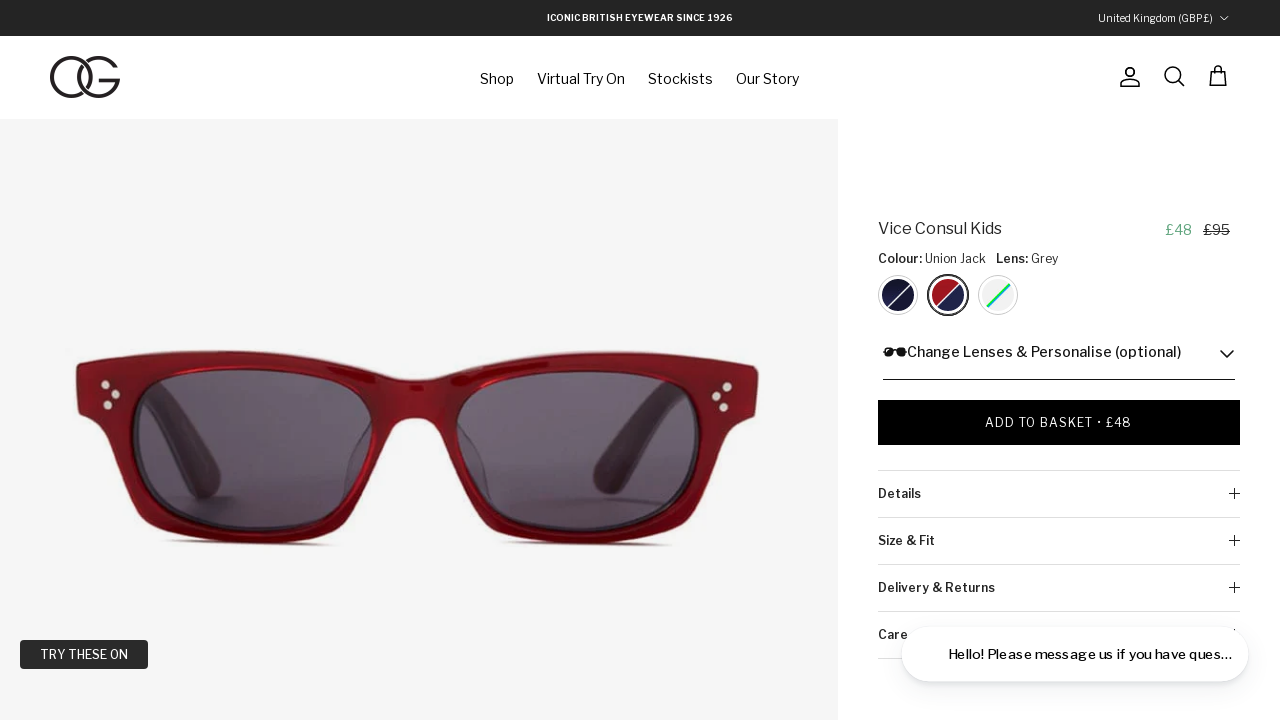

--- FILE ---
content_type: text/html; charset=utf-8
request_url: https://www.olivergoldsmith.com/products/vice-consul-kids?variant=42077441392833
body_size: 86561
content:
<!doctype html> 
<html class="no-js" lang="en" dir="ltr">
<head><meta charset="utf-8">
<meta name="viewport" content="width=device-width,initial-scale=1">
<title>Vice Consul Kids Square Sunglasses | Oliver Goldsmith</title><link rel="canonical" href="https://www.olivergoldsmith.com/products/vice-consul-kids"><link rel="icon" href="//www.olivergoldsmith.com/cdn/shop/files/oglogo_6097d188-bb1f-4ee7-a8af-355b93cc78a3.png?crop=center&height=48&v=1761302910&width=48" type="image/png">
  <link rel="apple-touch-icon" href="//www.olivergoldsmith.com/cdn/shop/files/oglogo_6097d188-bb1f-4ee7-a8af-355b93cc78a3.png?crop=center&height=180&v=1761302910&width=180"><meta name="description" content="VICE CONSUL Kids: Sunglasses with a touch of class for the young diplomat. Timeless style for future leaders."><meta property="og:site_name" content="Oliver Goldsmith">
<meta property="og:url" content="https://www.olivergoldsmith.com/products/vice-consul-kids">
<meta property="og:title" content="Vice Consul Kids Square Sunglasses | Oliver Goldsmith">
<meta property="og:type" content="product">
<meta property="og:description" content="VICE CONSUL Kids: Sunglasses with a touch of class for the young diplomat. Timeless style for future leaders."><meta property="og:image" content="http://www.olivergoldsmith.com/cdn/shop/products/vice-consul-bumble-bee-front.jpg?crop=center&height=1200&v=1665667892&width=1200">
  <meta property="og:image:secure_url" content="https://www.olivergoldsmith.com/cdn/shop/products/vice-consul-bumble-bee-front.jpg?crop=center&height=1200&v=1665667892&width=1200">
  <meta property="og:image:width" content="763">
  <meta property="og:image:height" content="763"><meta property="og:price:amount" content="48">
  <meta property="og:price:currency" content="GBP"><meta name="twitter:site" content="@og_sunglasses"><meta name="twitter:card" content="summary_large_image">
<meta name="twitter:title" content="Vice Consul Kids Square Sunglasses | Oliver Goldsmith">
<meta name="twitter:description" content="VICE CONSUL Kids: Sunglasses with a touch of class for the young diplomat. Timeless style for future leaders.">
<style>@font-face {
  font-family: "Libre Franklin";
  font-weight: 400;
  font-style: normal;
  font-display: fallback;
  src: url("//www.olivergoldsmith.com/cdn/fonts/libre_franklin/librefranklin_n4.a9b0508e1ffb743a0fd6d0614768959c54a27d86.woff2") format("woff2"),
       url("//www.olivergoldsmith.com/cdn/fonts/libre_franklin/librefranklin_n4.948f6f27caf8552b1a9560176e3f14eeb2c6f202.woff") format("woff");
}
@font-face {
  font-family: "Libre Franklin";
  font-weight: 700;
  font-style: normal;
  font-display: fallback;
  src: url("//www.olivergoldsmith.com/cdn/fonts/libre_franklin/librefranklin_n7.6739620624550b8695d0cc23f92ffd46eb51c7a3.woff2") format("woff2"),
       url("//www.olivergoldsmith.com/cdn/fonts/libre_franklin/librefranklin_n7.7cebc205621b23b061b803310af0ad39921ae57d.woff") format("woff");
}
@font-face {
  font-family: "Libre Franklin";
  font-weight: 500;
  font-style: normal;
  font-display: fallback;
  src: url("//www.olivergoldsmith.com/cdn/fonts/libre_franklin/librefranklin_n5.9261428336eff957b0a7eb23fe0c9ce37faee0f6.woff2") format("woff2"),
       url("//www.olivergoldsmith.com/cdn/fonts/libre_franklin/librefranklin_n5.017cd79179c42e6cced54a81ea8f2b62c04cb72e.woff") format("woff");
}
@font-face {
  font-family: "Libre Franklin";
  font-weight: 400;
  font-style: italic;
  font-display: fallback;
  src: url("//www.olivergoldsmith.com/cdn/fonts/libre_franklin/librefranklin_i4.5cee60cade760b32c7b489f9d561e97341909d7c.woff2") format("woff2"),
       url("//www.olivergoldsmith.com/cdn/fonts/libre_franklin/librefranklin_i4.2f9ee939c2cc82522dfb62e1a084861f9beeb411.woff") format("woff");
}
@font-face {
  font-family: "Libre Franklin";
  font-weight: 700;
  font-style: italic;
  font-display: fallback;
  src: url("//www.olivergoldsmith.com/cdn/fonts/libre_franklin/librefranklin_i7.5cd0952dea701f27d5d0eb294c01347335232ef2.woff2") format("woff2"),
       url("//www.olivergoldsmith.com/cdn/fonts/libre_franklin/librefranklin_i7.41af936a1cd17668e4e060c6e0ad838ccf133ddd.woff") format("woff");
}
@font-face {
  font-family: "Libre Franklin";
  font-weight: 400;
  font-style: normal;
  font-display: fallback;
  src: url("//www.olivergoldsmith.com/cdn/fonts/libre_franklin/librefranklin_n4.a9b0508e1ffb743a0fd6d0614768959c54a27d86.woff2") format("woff2"),
       url("//www.olivergoldsmith.com/cdn/fonts/libre_franklin/librefranklin_n4.948f6f27caf8552b1a9560176e3f14eeb2c6f202.woff") format("woff");
}
@font-face {
  font-family: "Libre Franklin";
  font-weight: 400;
  font-style: normal;
  font-display: fallback;
  src: url("//www.olivergoldsmith.com/cdn/fonts/libre_franklin/librefranklin_n4.a9b0508e1ffb743a0fd6d0614768959c54a27d86.woff2") format("woff2"),
       url("//www.olivergoldsmith.com/cdn/fonts/libre_franklin/librefranklin_n4.948f6f27caf8552b1a9560176e3f14eeb2c6f202.woff") format("woff");
}
@font-face {
  font-family: "Libre Franklin";
  font-weight: 400;
  font-style: normal;
  font-display: fallback;
  src: url("//www.olivergoldsmith.com/cdn/fonts/libre_franklin/librefranklin_n4.a9b0508e1ffb743a0fd6d0614768959c54a27d86.woff2") format("woff2"),
       url("//www.olivergoldsmith.com/cdn/fonts/libre_franklin/librefranklin_n4.948f6f27caf8552b1a9560176e3f14eeb2c6f202.woff") format("woff");
}
@font-face {
  font-family: "Libre Franklin";
  font-weight: 600;
  font-style: normal;
  font-display: fallback;
  src: url("//www.olivergoldsmith.com/cdn/fonts/libre_franklin/librefranklin_n6.c976b0b721ea92417572301ef17640150832a2b9.woff2") format("woff2"),
       url("//www.olivergoldsmith.com/cdn/fonts/libre_franklin/librefranklin_n6.bb41783c980fb0a0dad0f0403cbcc7159efe6030.woff") format("woff");
}
:root {
  --page-container-width:          2200px;
  --reading-container-width:       720px;
  --divider-opacity:               0.14;
  --gutter-large:                  30px;
  --gutter-desktop:                20px;
  --gutter-mobile:                 16px;
  --section-padding:               50px;
  --larger-section-padding:        80px;
  --larger-section-padding-mobile: 60px;
  --largest-section-padding:       110px;
  --aos-animate-duration:          0.6s;

  --base-font-family:              "Libre Franklin", sans-serif;
  --base-font-weight:              400;
  --base-font-style:               normal;
  --heading-font-family:           "Libre Franklin", sans-serif;
  --heading-font-weight:           400;
  --heading-font-style:            normal;
  --logo-font-family:              "Libre Franklin", sans-serif;
  --logo-font-weight:              400;
  --logo-font-style:               normal;
  --nav-font-family:               "Libre Franklin", sans-serif;
  --nav-font-weight:               400;
  --nav-font-style:                normal;

  --base-text-size:12px;
  --base-line-height:              1.6;
  --input-text-size:16px;
  --smaller-text-size-1:10px;
  --smaller-text-size-2:14px;
  --smaller-text-size-3:9px;
  --smaller-text-size-4:8px;
  --larger-text-size:16px;
  --super-large-text-size:28px;
  --super-large-mobile-text-size:13px;
  --larger-mobile-text-size:13px;
  --logo-text-size:28px;--btn-letter-spacing: 0.08em;
    --btn-text-transform: uppercase;
    --button-text-size: 11px;
    --quickbuy-button-text-size: 11;
    --small-feature-link-font-size: 0.75em;
    --input-btn-padding-top:             1.2em;
    --input-btn-padding-bottom:          1.2em;--heading-text-transform:none;
  --nav-text-size:                      12px;
  --mobile-menu-font-weight:            600;

  --body-bg-color:                      255 255 255;
  --bg-color:                           255 255 255;
  --body-text-color:                    36 36 36;
  --text-color:                         36 36 36;

  --header-text-col:                    #000000;--header-text-hover-col:             var(--main-nav-link-hover-col);--header-bg-col:                     #ffffff;
  --heading-color:                     36 36 36;
  --body-heading-color:                36 36 36;
  --heading-divider-col:               rgba(0,0,0,0);

  --logo-col:                          #242424;
  --main-nav-bg:                       #ffffff;
  --main-nav-link-col:                 #242424;
  --main-nav-link-hover-col:           #6d7175;
  --main-nav-link-featured-col:        #df5641;

  --link-color:                        0 0 0;
  --body-link-color:                   0 0 0;

  --btn-bg-color:                        0 0 0;
  --btn-bg-hover-color:                  0 0 0;
  --btn-border-color:                    0 0 0;
  --btn-border-hover-color:              0 0 0;
  --btn-text-color:                      255 255 255;
  --btn-text-hover-color:                255 255 255;--btn-alt-bg-color:                    255 255 255;
  --btn-alt-text-color:                  0 0 0;
  --btn-alt-border-color:                0 0 0;
  --btn-alt-border-hover-color:          0 0 0;--btn-ter-bg-color:                    235 235 235;
  --btn-ter-text-color:                  0 0 0;
  --btn-ter-bg-hover-color:              0 0 0;
  --btn-ter-text-hover-color:            255 255 255;--btn-border-radius: 0;--color-scheme-default:                             #ffffff;
  --color-scheme-default-color:                       255 255 255;
  --color-scheme-default-text-color:                  36 36 36;
  --color-scheme-default-head-color:                  36 36 36;
  --color-scheme-default-link-color:                  0 0 0;
  --color-scheme-default-btn-text-color:              255 255 255;
  --color-scheme-default-btn-text-hover-color:        255 255 255;
  --color-scheme-default-btn-bg-color:                0 0 0;
  --color-scheme-default-btn-bg-hover-color:          0 0 0;
  --color-scheme-default-btn-border-color:            0 0 0;
  --color-scheme-default-btn-border-hover-color:      0 0 0;
  --color-scheme-default-btn-alt-text-color:          0 0 0;
  --color-scheme-default-btn-alt-bg-color:            255 255 255;
  --color-scheme-default-btn-alt-border-color:        0 0 0;
  --color-scheme-default-btn-alt-border-hover-color:  0 0 0;

  --color-scheme-1:                             #f6f6f6;
  --color-scheme-1-color:                       246 246 246;
  --color-scheme-1-text-color:                  36 36 36;
  --color-scheme-1-head-color:                  36 36 36;
  --color-scheme-1-link-color:                  0 0 0;
  --color-scheme-1-btn-text-color:              255 255 255;
  --color-scheme-1-btn-text-hover-color:        255 255 255;
  --color-scheme-1-btn-bg-color:                36 36 36;
  --color-scheme-1-btn-bg-hover-color:          0 0 0;
  --color-scheme-1-btn-border-color:            36 36 36;
  --color-scheme-1-btn-border-hover-color:      0 0 0;
  --color-scheme-1-btn-alt-text-color:          35 35 35;
  --color-scheme-1-btn-alt-bg-color:            255 255 255;
  --color-scheme-1-btn-alt-border-color:        35 35 35;
  --color-scheme-1-btn-alt-border-hover-color:  35 35 35;

  --color-scheme-2:                             #000000;
  --color-scheme-2-color:                       0 0 0;
  --color-scheme-2-text-color:                  255 255 255;
  --color-scheme-2-head-color:                  255 255 255;
  --color-scheme-2-link-color:                  255 255 255;
  --color-scheme-2-btn-text-color:              255 255 255;
  --color-scheme-2-btn-text-hover-color:        255 255 255;
  --color-scheme-2-btn-bg-color:                35 35 35;
  --color-scheme-2-btn-bg-hover-color:          0 0 0;
  --color-scheme-2-btn-border-color:            35 35 35;
  --color-scheme-2-btn-border-hover-color:      0 0 0;
  --color-scheme-2-btn-alt-text-color:          35 35 35;
  --color-scheme-2-btn-alt-bg-color:            255 255 255;
  --color-scheme-2-btn-alt-border-color:        35 35 35;
  --color-scheme-2-btn-alt-border-hover-color:  35 35 35;

  /* Shop Pay payment terms */
  --payment-terms-background-color:    #ffffff;--quickbuy-bg: 246 246 246;--body-input-background-color:       rgb(var(--body-bg-color));
  --input-background-color:            rgb(var(--body-bg-color));
  --body-input-text-color:             var(--body-text-color);
  --input-text-color:                  var(--body-text-color);
  --body-input-border-color:           rgb(200, 200, 200);
  --input-border-color:                rgb(200, 200, 200);
  --input-border-color-hover:          rgb(135, 135, 135);
  --input-border-color-active:         rgb(36, 36, 36);

  --swatch-cross-svg:                  url("data:image/svg+xml,%3Csvg xmlns='http://www.w3.org/2000/svg' width='240' height='240' viewBox='0 0 24 24' fill='none' stroke='rgb(200, 200, 200)' stroke-width='0.09' preserveAspectRatio='none' %3E%3Cline x1='24' y1='0' x2='0' y2='24'%3E%3C/line%3E%3C/svg%3E");
  --swatch-cross-hover:                url("data:image/svg+xml,%3Csvg xmlns='http://www.w3.org/2000/svg' width='240' height='240' viewBox='0 0 24 24' fill='none' stroke='rgb(135, 135, 135)' stroke-width='0.09' preserveAspectRatio='none' %3E%3Cline x1='24' y1='0' x2='0' y2='24'%3E%3C/line%3E%3C/svg%3E");
  --swatch-cross-active:               url("data:image/svg+xml,%3Csvg xmlns='http://www.w3.org/2000/svg' width='240' height='240' viewBox='0 0 24 24' fill='none' stroke='rgb(36, 36, 36)' stroke-width='0.09' preserveAspectRatio='none' %3E%3Cline x1='24' y1='0' x2='0' y2='24'%3E%3C/line%3E%3C/svg%3E");

  --footer-divider-col:                #e0e0e0;
  --footer-text-col:                   255 255 255;
  --footer-heading-col:                255 255 255;
  --footer-bg:                         #232323;--product-label-overlay-justify: flex-start;--product-label-overlay-align: flex-end;--product-label-overlay-reduction-text:   #60a57e;
  --product-label-overlay-reduction-bg:     #ffffff;
  --product-label-overlay-stock-text:       #6d7175;
  --product-label-overlay-stock-bg:         #ffffff;
  --product-label-overlay-new-text:         #242424;
  --product-label-overlay-new-bg:           rgba(0,0,0,0);
  --product-label-overlay-meta-text:        #232323;
  --product-label-overlay-meta-bg:          #ffffff;
  --product-label-sale-text:                #60a57e;
  --product-label-sold-text:                #202223;
  --product-label-preorder-text:            #60a57e;

  --product-block-crop-align:               center;

  
  --product-block-price-align:              flex-start;
  --product-block-price-item-margin-start:  initial;
  --product-block-price-item-margin-end:    .5rem;
  

  --collection-block-image-position:   center center;

  --swatch-picker-image-size:          40px;
  --swatch-crop-align:                 center center;

  --image-overlay-text-color:          255 255 255;--image-overlay-bg:                  rgba(0, 0, 0, 0.53);
  --image-overlay-shadow-start:        rgb(0 0 0 / 0.15);
  --image-overlay-box-opacity:         1.0;.image-overlay--bg-box .text-overlay .text-overlay__text {
      --image-overlay-box-bg: 255 255 255;
      --heading-color: var(--body-heading-color);
      --text-color: var(--body-text-color);
      --link-color: var(--body-link-color);
    }--product-inventory-ok-box-color:            #f2faf0;
  --product-inventory-ok-text-color:           #008060;
  --product-inventory-ok-icon-box-fill-color:  #fff;
  --product-inventory-low-box-color:           #fcf1cd;
  --product-inventory-low-text-color:          #df5641;
  --product-inventory-low-icon-box-fill-color: #fff;
  --product-inventory-low-text-color-channels: 0, 128, 96;
  --product-inventory-ok-text-color-channels:  223, 86, 65;

  --rating-star-color: 109 113 117;
}::selection {
    background: rgb(var(--body-heading-color));
    color: rgb(var(--body-bg-color));
  }
  ::-moz-selection {
    background: rgb(var(--body-heading-color));
    color: rgb(var(--body-bg-color));
  }.use-color-scheme--default {
  --product-label-sale-text:           #60a57e;
  --product-label-sold-text:           #202223;
  --product-label-preorder-text:       #60a57e;
  --input-background-color:            rgb(var(--body-bg-color));
  --input-text-color:                  var(--body-input-text-color);
  --input-border-color:                rgb(200, 200, 200);
  --input-border-color-hover:          rgb(135, 135, 135);
  --input-border-color-active:         rgb(36, 36, 36);
}</style>

  <link href="//www.olivergoldsmith.com/cdn/shop/t/62/assets/main.css?v=164518370674946780401767393921" rel="stylesheet" type="text/css" media="all" />
  <link href="//www.olivergoldsmith.com/cdn/shop/t/62/assets/custom.css?v=68947227146036678501767393906" rel="stylesheet" type="text/css" media="all" />
<script
src="https://ajax.googleapis.com/ajax/libs/jquery/3.6.0/jquery.min.js"
></script><link rel="stylesheet" href="//www.olivergoldsmith.com/cdn/shop/t/62/assets/swatches.css?v=37222102056635981531767393978" media="print" onload="this.media='all'">
    <noscript><link rel="stylesheet" href="//www.olivergoldsmith.com/cdn/shop/t/62/assets/swatches.css?v=37222102056635981531767393978"></noscript><link rel="preload" as="font" href="//www.olivergoldsmith.com/cdn/fonts/libre_franklin/librefranklin_n4.a9b0508e1ffb743a0fd6d0614768959c54a27d86.woff2" type="font/woff2" crossorigin><link rel="preload" as="font" href="//www.olivergoldsmith.com/cdn/fonts/libre_franklin/librefranklin_n4.a9b0508e1ffb743a0fd6d0614768959c54a27d86.woff2" type="font/woff2" crossorigin><script>
    document.documentElement.className = document.documentElement.className.replace('no-js', 'js');

    window.theme = {
      info: {
        name: 'Symmetry',
        version: '7.1.2'
      },
      device: {
        hasTouch: window.matchMedia('(any-pointer: coarse)').matches,
        hasHover: window.matchMedia('(hover: hover)').matches
      },
      mediaQueries: {
        md: '(min-width: 768px)',
        productMediaCarouselBreak: '(min-width: 1041px)'
      },
      routes: {
        base: 'https://www.olivergoldsmith.com',
        cart: '/cart',
        cartAdd: '/cart/add.js',
        cartUpdate: '/cart/update.js',
        predictiveSearch: '/search/suggest'
      },
      strings: {
        cartTermsConfirmation: "You must agree to the terms and conditions before continuing.",
        cartItemsQuantityError: "You can only add [QUANTITY] of this item to your basket.",
        generalSearchViewAll: "View all search results",
        noStock: "Sold out",
        noVariant: "Unavailable",
        productsProductChooseA: "Choose a",
        generalSearchPages: "Pages",
        generalSearchNoResultsWithoutTerms: "Sorry, we couldnʼt find any results",
        shippingCalculator: {
          singleRate: "There is one shipping rate for this destination:",
          multipleRates: "There are multiple shipping rates for this destination:",
          noRates: "We do not ship to this destination."
        }
      },
      settings: {
        moneyWithCurrencyFormat: "£{{amount_no_decimals}} GBP",
        cartType: "drawer",
        afterAddToCart: "drawer",
        quickbuyStyle: "button",
        externalLinksNewTab: true,
        internalLinksSmoothScroll: true
      }
    }

    theme.inlineNavigationCheck = function() {
      var pageHeader = document.querySelector('.pageheader'),
          inlineNavContainer = pageHeader.querySelector('.logo-area__left__inner'),
          inlineNav = inlineNavContainer.querySelector('.navigation--left');
      if (inlineNav && getComputedStyle(inlineNav).display != 'none') {
        var inlineMenuCentered = document.querySelector('.pageheader--layout-inline-menu-center'),
            logoContainer = document.querySelector('.logo-area__middle__inner');
        if(inlineMenuCentered) {
          var rightWidth = document.querySelector('.logo-area__right__inner').clientWidth,
              middleWidth = logoContainer.clientWidth,
              logoArea = document.querySelector('.logo-area'),
              computedLogoAreaStyle = getComputedStyle(logoArea),
              logoAreaInnerWidth = logoArea.clientWidth - Math.ceil(parseFloat(computedLogoAreaStyle.paddingLeft)) - Math.ceil(parseFloat(computedLogoAreaStyle.paddingRight)),
              availableNavWidth = logoAreaInnerWidth - Math.max(rightWidth, middleWidth) * 2 - 40;
          inlineNavContainer.style.maxWidth = availableNavWidth + 'px';
        }

        var firstInlineNavLink = inlineNav.querySelector('.navigation__item:first-child'),
            lastInlineNavLink = inlineNav.querySelector('.navigation__item:last-child');
        if (lastInlineNavLink) {
          var inlineNavWidth = null;
          if(document.querySelector('html[dir=rtl]')) {
            inlineNavWidth = firstInlineNavLink.offsetLeft - lastInlineNavLink.offsetLeft + firstInlineNavLink.offsetWidth;
          } else {
            inlineNavWidth = lastInlineNavLink.offsetLeft - firstInlineNavLink.offsetLeft + lastInlineNavLink.offsetWidth;
          }
          if (inlineNavContainer.offsetWidth >= inlineNavWidth) {
            pageHeader.classList.add('pageheader--layout-inline-permitted');
            var tallLogo = logoContainer.clientHeight > lastInlineNavLink.clientHeight + 20;
            if (tallLogo) {
              inlineNav.classList.add('navigation--tight-underline');
            } else {
              inlineNav.classList.remove('navigation--tight-underline');
            }
          } else {
            pageHeader.classList.remove('pageheader--layout-inline-permitted');
          }
        }
      }
    };

    theme.setInitialHeaderHeightProperty = () => {
      const section = document.querySelector('.section-header');
      if (section) {
        document.documentElement.style.setProperty('--theme-header-height', Math.ceil(section.clientHeight) + 'px');
      }
    };
  </script>

  <script src="//www.olivergoldsmith.com/cdn/shop/t/62/assets/main.js?v=181338870622649446641767393922" defer></script>
    <script src="//www.olivergoldsmith.com/cdn/shop/t/62/assets/animate-on-scroll.js?v=15249566486942820451767393896" defer></script>
    <link href="//www.olivergoldsmith.com/cdn/shop/t/62/assets/animate-on-scroll.css?v=35216439550296132921767393895" rel="stylesheet" type="text/css" media="all" />
  

  <script>window.performance && window.performance.mark && window.performance.mark('shopify.content_for_header.start');</script><meta name="facebook-domain-verification" content="92h7ucn5kpt49u02a6whzgib0nzi9t">
<meta id="shopify-digital-wallet" name="shopify-digital-wallet" content="/61743071425/digital_wallets/dialog">
<meta name="shopify-checkout-api-token" content="8f3ef2187f1489732a07a4caff2b2f3f">
<meta id="in-context-paypal-metadata" data-shop-id="61743071425" data-venmo-supported="false" data-environment="production" data-locale="en_US" data-paypal-v4="true" data-currency="GBP">
<link rel="alternate" hreflang="x-default" href="https://www.olivergoldsmith.com/products/vice-consul-kids">
<link rel="alternate" hreflang="en-US" href="https://us.olivergoldsmith.com/products/vice-consul-kids">
<link rel="alternate" hreflang="en-AU" href="https://www.olivergoldsmith.com/en-au/products/vice-consul-kids">
<link rel="alternate" hreflang="en-NZ" href="https://www.olivergoldsmith.com/en-nz/products/vice-consul-kids">
<link rel="alternate" hreflang="en-CA" href="https://www.olivergoldsmith.com/en-ca/products/vice-consul-kids">
<link rel="alternate" hreflang="en-AD" href="https://www.olivergoldsmith.com/en-eu/products/vice-consul-kids">
<link rel="alternate" hreflang="fr-AD" href="https://www.olivergoldsmith.com/fr-eu/products/vice-consul-kids">
<link rel="alternate" hreflang="es-AD" href="https://www.olivergoldsmith.com/es-eu/products/vice-consul-kids">
<link rel="alternate" hreflang="it-AD" href="https://www.olivergoldsmith.com/it-eu/products/vice-consul-kids">
<link rel="alternate" hreflang="nl-AD" href="https://www.olivergoldsmith.com/nl-eu/products/vice-consul-kids">
<link rel="alternate" hreflang="de-AD" href="https://www.olivergoldsmith.com/de-eu/products/vice-consul-kids">
<link rel="alternate" hreflang="en-AL" href="https://www.olivergoldsmith.com/en-eu/products/vice-consul-kids">
<link rel="alternate" hreflang="fr-AL" href="https://www.olivergoldsmith.com/fr-eu/products/vice-consul-kids">
<link rel="alternate" hreflang="es-AL" href="https://www.olivergoldsmith.com/es-eu/products/vice-consul-kids">
<link rel="alternate" hreflang="it-AL" href="https://www.olivergoldsmith.com/it-eu/products/vice-consul-kids">
<link rel="alternate" hreflang="nl-AL" href="https://www.olivergoldsmith.com/nl-eu/products/vice-consul-kids">
<link rel="alternate" hreflang="de-AL" href="https://www.olivergoldsmith.com/de-eu/products/vice-consul-kids">
<link rel="alternate" hreflang="en-AM" href="https://www.olivergoldsmith.com/en-eu/products/vice-consul-kids">
<link rel="alternate" hreflang="fr-AM" href="https://www.olivergoldsmith.com/fr-eu/products/vice-consul-kids">
<link rel="alternate" hreflang="es-AM" href="https://www.olivergoldsmith.com/es-eu/products/vice-consul-kids">
<link rel="alternate" hreflang="it-AM" href="https://www.olivergoldsmith.com/it-eu/products/vice-consul-kids">
<link rel="alternate" hreflang="nl-AM" href="https://www.olivergoldsmith.com/nl-eu/products/vice-consul-kids">
<link rel="alternate" hreflang="de-AM" href="https://www.olivergoldsmith.com/de-eu/products/vice-consul-kids">
<link rel="alternate" hreflang="en-AT" href="https://www.olivergoldsmith.com/en-eu/products/vice-consul-kids">
<link rel="alternate" hreflang="fr-AT" href="https://www.olivergoldsmith.com/fr-eu/products/vice-consul-kids">
<link rel="alternate" hreflang="es-AT" href="https://www.olivergoldsmith.com/es-eu/products/vice-consul-kids">
<link rel="alternate" hreflang="it-AT" href="https://www.olivergoldsmith.com/it-eu/products/vice-consul-kids">
<link rel="alternate" hreflang="nl-AT" href="https://www.olivergoldsmith.com/nl-eu/products/vice-consul-kids">
<link rel="alternate" hreflang="de-AT" href="https://www.olivergoldsmith.com/de-eu/products/vice-consul-kids">
<link rel="alternate" hreflang="en-AX" href="https://www.olivergoldsmith.com/en-eu/products/vice-consul-kids">
<link rel="alternate" hreflang="fr-AX" href="https://www.olivergoldsmith.com/fr-eu/products/vice-consul-kids">
<link rel="alternate" hreflang="es-AX" href="https://www.olivergoldsmith.com/es-eu/products/vice-consul-kids">
<link rel="alternate" hreflang="it-AX" href="https://www.olivergoldsmith.com/it-eu/products/vice-consul-kids">
<link rel="alternate" hreflang="nl-AX" href="https://www.olivergoldsmith.com/nl-eu/products/vice-consul-kids">
<link rel="alternate" hreflang="de-AX" href="https://www.olivergoldsmith.com/de-eu/products/vice-consul-kids">
<link rel="alternate" hreflang="en-BA" href="https://www.olivergoldsmith.com/en-eu/products/vice-consul-kids">
<link rel="alternate" hreflang="fr-BA" href="https://www.olivergoldsmith.com/fr-eu/products/vice-consul-kids">
<link rel="alternate" hreflang="es-BA" href="https://www.olivergoldsmith.com/es-eu/products/vice-consul-kids">
<link rel="alternate" hreflang="it-BA" href="https://www.olivergoldsmith.com/it-eu/products/vice-consul-kids">
<link rel="alternate" hreflang="nl-BA" href="https://www.olivergoldsmith.com/nl-eu/products/vice-consul-kids">
<link rel="alternate" hreflang="de-BA" href="https://www.olivergoldsmith.com/de-eu/products/vice-consul-kids">
<link rel="alternate" hreflang="en-BE" href="https://www.olivergoldsmith.com/en-eu/products/vice-consul-kids">
<link rel="alternate" hreflang="fr-BE" href="https://www.olivergoldsmith.com/fr-eu/products/vice-consul-kids">
<link rel="alternate" hreflang="es-BE" href="https://www.olivergoldsmith.com/es-eu/products/vice-consul-kids">
<link rel="alternate" hreflang="it-BE" href="https://www.olivergoldsmith.com/it-eu/products/vice-consul-kids">
<link rel="alternate" hreflang="nl-BE" href="https://www.olivergoldsmith.com/nl-eu/products/vice-consul-kids">
<link rel="alternate" hreflang="de-BE" href="https://www.olivergoldsmith.com/de-eu/products/vice-consul-kids">
<link rel="alternate" hreflang="en-BG" href="https://www.olivergoldsmith.com/en-eu/products/vice-consul-kids">
<link rel="alternate" hreflang="fr-BG" href="https://www.olivergoldsmith.com/fr-eu/products/vice-consul-kids">
<link rel="alternate" hreflang="es-BG" href="https://www.olivergoldsmith.com/es-eu/products/vice-consul-kids">
<link rel="alternate" hreflang="it-BG" href="https://www.olivergoldsmith.com/it-eu/products/vice-consul-kids">
<link rel="alternate" hreflang="nl-BG" href="https://www.olivergoldsmith.com/nl-eu/products/vice-consul-kids">
<link rel="alternate" hreflang="de-BG" href="https://www.olivergoldsmith.com/de-eu/products/vice-consul-kids">
<link rel="alternate" hreflang="en-BY" href="https://www.olivergoldsmith.com/en-eu/products/vice-consul-kids">
<link rel="alternate" hreflang="fr-BY" href="https://www.olivergoldsmith.com/fr-eu/products/vice-consul-kids">
<link rel="alternate" hreflang="es-BY" href="https://www.olivergoldsmith.com/es-eu/products/vice-consul-kids">
<link rel="alternate" hreflang="it-BY" href="https://www.olivergoldsmith.com/it-eu/products/vice-consul-kids">
<link rel="alternate" hreflang="nl-BY" href="https://www.olivergoldsmith.com/nl-eu/products/vice-consul-kids">
<link rel="alternate" hreflang="de-BY" href="https://www.olivergoldsmith.com/de-eu/products/vice-consul-kids">
<link rel="alternate" hreflang="en-CH" href="https://www.olivergoldsmith.com/en-eu/products/vice-consul-kids">
<link rel="alternate" hreflang="fr-CH" href="https://www.olivergoldsmith.com/fr-eu/products/vice-consul-kids">
<link rel="alternate" hreflang="es-CH" href="https://www.olivergoldsmith.com/es-eu/products/vice-consul-kids">
<link rel="alternate" hreflang="it-CH" href="https://www.olivergoldsmith.com/it-eu/products/vice-consul-kids">
<link rel="alternate" hreflang="nl-CH" href="https://www.olivergoldsmith.com/nl-eu/products/vice-consul-kids">
<link rel="alternate" hreflang="de-CH" href="https://www.olivergoldsmith.com/de-eu/products/vice-consul-kids">
<link rel="alternate" hreflang="en-CY" href="https://www.olivergoldsmith.com/en-eu/products/vice-consul-kids">
<link rel="alternate" hreflang="fr-CY" href="https://www.olivergoldsmith.com/fr-eu/products/vice-consul-kids">
<link rel="alternate" hreflang="es-CY" href="https://www.olivergoldsmith.com/es-eu/products/vice-consul-kids">
<link rel="alternate" hreflang="it-CY" href="https://www.olivergoldsmith.com/it-eu/products/vice-consul-kids">
<link rel="alternate" hreflang="nl-CY" href="https://www.olivergoldsmith.com/nl-eu/products/vice-consul-kids">
<link rel="alternate" hreflang="de-CY" href="https://www.olivergoldsmith.com/de-eu/products/vice-consul-kids">
<link rel="alternate" hreflang="en-CZ" href="https://www.olivergoldsmith.com/en-eu/products/vice-consul-kids">
<link rel="alternate" hreflang="fr-CZ" href="https://www.olivergoldsmith.com/fr-eu/products/vice-consul-kids">
<link rel="alternate" hreflang="es-CZ" href="https://www.olivergoldsmith.com/es-eu/products/vice-consul-kids">
<link rel="alternate" hreflang="it-CZ" href="https://www.olivergoldsmith.com/it-eu/products/vice-consul-kids">
<link rel="alternate" hreflang="nl-CZ" href="https://www.olivergoldsmith.com/nl-eu/products/vice-consul-kids">
<link rel="alternate" hreflang="de-CZ" href="https://www.olivergoldsmith.com/de-eu/products/vice-consul-kids">
<link rel="alternate" hreflang="en-DE" href="https://www.olivergoldsmith.com/en-eu/products/vice-consul-kids">
<link rel="alternate" hreflang="fr-DE" href="https://www.olivergoldsmith.com/fr-eu/products/vice-consul-kids">
<link rel="alternate" hreflang="es-DE" href="https://www.olivergoldsmith.com/es-eu/products/vice-consul-kids">
<link rel="alternate" hreflang="it-DE" href="https://www.olivergoldsmith.com/it-eu/products/vice-consul-kids">
<link rel="alternate" hreflang="nl-DE" href="https://www.olivergoldsmith.com/nl-eu/products/vice-consul-kids">
<link rel="alternate" hreflang="de-DE" href="https://www.olivergoldsmith.com/de-eu/products/vice-consul-kids">
<link rel="alternate" hreflang="en-DK" href="https://www.olivergoldsmith.com/en-eu/products/vice-consul-kids">
<link rel="alternate" hreflang="fr-DK" href="https://www.olivergoldsmith.com/fr-eu/products/vice-consul-kids">
<link rel="alternate" hreflang="es-DK" href="https://www.olivergoldsmith.com/es-eu/products/vice-consul-kids">
<link rel="alternate" hreflang="it-DK" href="https://www.olivergoldsmith.com/it-eu/products/vice-consul-kids">
<link rel="alternate" hreflang="nl-DK" href="https://www.olivergoldsmith.com/nl-eu/products/vice-consul-kids">
<link rel="alternate" hreflang="de-DK" href="https://www.olivergoldsmith.com/de-eu/products/vice-consul-kids">
<link rel="alternate" hreflang="en-EE" href="https://www.olivergoldsmith.com/en-eu/products/vice-consul-kids">
<link rel="alternate" hreflang="fr-EE" href="https://www.olivergoldsmith.com/fr-eu/products/vice-consul-kids">
<link rel="alternate" hreflang="es-EE" href="https://www.olivergoldsmith.com/es-eu/products/vice-consul-kids">
<link rel="alternate" hreflang="it-EE" href="https://www.olivergoldsmith.com/it-eu/products/vice-consul-kids">
<link rel="alternate" hreflang="nl-EE" href="https://www.olivergoldsmith.com/nl-eu/products/vice-consul-kids">
<link rel="alternate" hreflang="de-EE" href="https://www.olivergoldsmith.com/de-eu/products/vice-consul-kids">
<link rel="alternate" hreflang="en-ES" href="https://www.olivergoldsmith.com/en-eu/products/vice-consul-kids">
<link rel="alternate" hreflang="fr-ES" href="https://www.olivergoldsmith.com/fr-eu/products/vice-consul-kids">
<link rel="alternate" hreflang="es-ES" href="https://www.olivergoldsmith.com/es-eu/products/vice-consul-kids">
<link rel="alternate" hreflang="it-ES" href="https://www.olivergoldsmith.com/it-eu/products/vice-consul-kids">
<link rel="alternate" hreflang="nl-ES" href="https://www.olivergoldsmith.com/nl-eu/products/vice-consul-kids">
<link rel="alternate" hreflang="de-ES" href="https://www.olivergoldsmith.com/de-eu/products/vice-consul-kids">
<link rel="alternate" hreflang="en-FI" href="https://www.olivergoldsmith.com/en-eu/products/vice-consul-kids">
<link rel="alternate" hreflang="fr-FI" href="https://www.olivergoldsmith.com/fr-eu/products/vice-consul-kids">
<link rel="alternate" hreflang="es-FI" href="https://www.olivergoldsmith.com/es-eu/products/vice-consul-kids">
<link rel="alternate" hreflang="it-FI" href="https://www.olivergoldsmith.com/it-eu/products/vice-consul-kids">
<link rel="alternate" hreflang="nl-FI" href="https://www.olivergoldsmith.com/nl-eu/products/vice-consul-kids">
<link rel="alternate" hreflang="de-FI" href="https://www.olivergoldsmith.com/de-eu/products/vice-consul-kids">
<link rel="alternate" hreflang="en-FO" href="https://www.olivergoldsmith.com/en-eu/products/vice-consul-kids">
<link rel="alternate" hreflang="fr-FO" href="https://www.olivergoldsmith.com/fr-eu/products/vice-consul-kids">
<link rel="alternate" hreflang="es-FO" href="https://www.olivergoldsmith.com/es-eu/products/vice-consul-kids">
<link rel="alternate" hreflang="it-FO" href="https://www.olivergoldsmith.com/it-eu/products/vice-consul-kids">
<link rel="alternate" hreflang="nl-FO" href="https://www.olivergoldsmith.com/nl-eu/products/vice-consul-kids">
<link rel="alternate" hreflang="de-FO" href="https://www.olivergoldsmith.com/de-eu/products/vice-consul-kids">
<link rel="alternate" hreflang="en-FR" href="https://www.olivergoldsmith.com/en-eu/products/vice-consul-kids">
<link rel="alternate" hreflang="fr-FR" href="https://www.olivergoldsmith.com/fr-eu/products/vice-consul-kids">
<link rel="alternate" hreflang="es-FR" href="https://www.olivergoldsmith.com/es-eu/products/vice-consul-kids">
<link rel="alternate" hreflang="it-FR" href="https://www.olivergoldsmith.com/it-eu/products/vice-consul-kids">
<link rel="alternate" hreflang="nl-FR" href="https://www.olivergoldsmith.com/nl-eu/products/vice-consul-kids">
<link rel="alternate" hreflang="de-FR" href="https://www.olivergoldsmith.com/de-eu/products/vice-consul-kids">
<link rel="alternate" hreflang="en-GE" href="https://www.olivergoldsmith.com/en-eu/products/vice-consul-kids">
<link rel="alternate" hreflang="fr-GE" href="https://www.olivergoldsmith.com/fr-eu/products/vice-consul-kids">
<link rel="alternate" hreflang="es-GE" href="https://www.olivergoldsmith.com/es-eu/products/vice-consul-kids">
<link rel="alternate" hreflang="it-GE" href="https://www.olivergoldsmith.com/it-eu/products/vice-consul-kids">
<link rel="alternate" hreflang="nl-GE" href="https://www.olivergoldsmith.com/nl-eu/products/vice-consul-kids">
<link rel="alternate" hreflang="de-GE" href="https://www.olivergoldsmith.com/de-eu/products/vice-consul-kids">
<link rel="alternate" hreflang="en-GG" href="https://www.olivergoldsmith.com/en-eu/products/vice-consul-kids">
<link rel="alternate" hreflang="fr-GG" href="https://www.olivergoldsmith.com/fr-eu/products/vice-consul-kids">
<link rel="alternate" hreflang="es-GG" href="https://www.olivergoldsmith.com/es-eu/products/vice-consul-kids">
<link rel="alternate" hreflang="it-GG" href="https://www.olivergoldsmith.com/it-eu/products/vice-consul-kids">
<link rel="alternate" hreflang="nl-GG" href="https://www.olivergoldsmith.com/nl-eu/products/vice-consul-kids">
<link rel="alternate" hreflang="de-GG" href="https://www.olivergoldsmith.com/de-eu/products/vice-consul-kids">
<link rel="alternate" hreflang="en-GI" href="https://www.olivergoldsmith.com/en-eu/products/vice-consul-kids">
<link rel="alternate" hreflang="fr-GI" href="https://www.olivergoldsmith.com/fr-eu/products/vice-consul-kids">
<link rel="alternate" hreflang="es-GI" href="https://www.olivergoldsmith.com/es-eu/products/vice-consul-kids">
<link rel="alternate" hreflang="it-GI" href="https://www.olivergoldsmith.com/it-eu/products/vice-consul-kids">
<link rel="alternate" hreflang="nl-GI" href="https://www.olivergoldsmith.com/nl-eu/products/vice-consul-kids">
<link rel="alternate" hreflang="de-GI" href="https://www.olivergoldsmith.com/de-eu/products/vice-consul-kids">
<link rel="alternate" hreflang="en-GL" href="https://www.olivergoldsmith.com/en-eu/products/vice-consul-kids">
<link rel="alternate" hreflang="fr-GL" href="https://www.olivergoldsmith.com/fr-eu/products/vice-consul-kids">
<link rel="alternate" hreflang="es-GL" href="https://www.olivergoldsmith.com/es-eu/products/vice-consul-kids">
<link rel="alternate" hreflang="it-GL" href="https://www.olivergoldsmith.com/it-eu/products/vice-consul-kids">
<link rel="alternate" hreflang="nl-GL" href="https://www.olivergoldsmith.com/nl-eu/products/vice-consul-kids">
<link rel="alternate" hreflang="de-GL" href="https://www.olivergoldsmith.com/de-eu/products/vice-consul-kids">
<link rel="alternate" hreflang="en-GP" href="https://www.olivergoldsmith.com/en-eu/products/vice-consul-kids">
<link rel="alternate" hreflang="fr-GP" href="https://www.olivergoldsmith.com/fr-eu/products/vice-consul-kids">
<link rel="alternate" hreflang="es-GP" href="https://www.olivergoldsmith.com/es-eu/products/vice-consul-kids">
<link rel="alternate" hreflang="it-GP" href="https://www.olivergoldsmith.com/it-eu/products/vice-consul-kids">
<link rel="alternate" hreflang="nl-GP" href="https://www.olivergoldsmith.com/nl-eu/products/vice-consul-kids">
<link rel="alternate" hreflang="de-GP" href="https://www.olivergoldsmith.com/de-eu/products/vice-consul-kids">
<link rel="alternate" hreflang="en-GR" href="https://www.olivergoldsmith.com/en-eu/products/vice-consul-kids">
<link rel="alternate" hreflang="fr-GR" href="https://www.olivergoldsmith.com/fr-eu/products/vice-consul-kids">
<link rel="alternate" hreflang="es-GR" href="https://www.olivergoldsmith.com/es-eu/products/vice-consul-kids">
<link rel="alternate" hreflang="it-GR" href="https://www.olivergoldsmith.com/it-eu/products/vice-consul-kids">
<link rel="alternate" hreflang="nl-GR" href="https://www.olivergoldsmith.com/nl-eu/products/vice-consul-kids">
<link rel="alternate" hreflang="de-GR" href="https://www.olivergoldsmith.com/de-eu/products/vice-consul-kids">
<link rel="alternate" hreflang="en-HR" href="https://www.olivergoldsmith.com/en-eu/products/vice-consul-kids">
<link rel="alternate" hreflang="fr-HR" href="https://www.olivergoldsmith.com/fr-eu/products/vice-consul-kids">
<link rel="alternate" hreflang="es-HR" href="https://www.olivergoldsmith.com/es-eu/products/vice-consul-kids">
<link rel="alternate" hreflang="it-HR" href="https://www.olivergoldsmith.com/it-eu/products/vice-consul-kids">
<link rel="alternate" hreflang="nl-HR" href="https://www.olivergoldsmith.com/nl-eu/products/vice-consul-kids">
<link rel="alternate" hreflang="de-HR" href="https://www.olivergoldsmith.com/de-eu/products/vice-consul-kids">
<link rel="alternate" hreflang="en-HU" href="https://www.olivergoldsmith.com/en-eu/products/vice-consul-kids">
<link rel="alternate" hreflang="fr-HU" href="https://www.olivergoldsmith.com/fr-eu/products/vice-consul-kids">
<link rel="alternate" hreflang="es-HU" href="https://www.olivergoldsmith.com/es-eu/products/vice-consul-kids">
<link rel="alternate" hreflang="it-HU" href="https://www.olivergoldsmith.com/it-eu/products/vice-consul-kids">
<link rel="alternate" hreflang="nl-HU" href="https://www.olivergoldsmith.com/nl-eu/products/vice-consul-kids">
<link rel="alternate" hreflang="de-HU" href="https://www.olivergoldsmith.com/de-eu/products/vice-consul-kids">
<link rel="alternate" hreflang="en-IE" href="https://www.olivergoldsmith.com/en-eu/products/vice-consul-kids">
<link rel="alternate" hreflang="fr-IE" href="https://www.olivergoldsmith.com/fr-eu/products/vice-consul-kids">
<link rel="alternate" hreflang="es-IE" href="https://www.olivergoldsmith.com/es-eu/products/vice-consul-kids">
<link rel="alternate" hreflang="it-IE" href="https://www.olivergoldsmith.com/it-eu/products/vice-consul-kids">
<link rel="alternate" hreflang="nl-IE" href="https://www.olivergoldsmith.com/nl-eu/products/vice-consul-kids">
<link rel="alternate" hreflang="de-IE" href="https://www.olivergoldsmith.com/de-eu/products/vice-consul-kids">
<link rel="alternate" hreflang="en-IM" href="https://www.olivergoldsmith.com/en-eu/products/vice-consul-kids">
<link rel="alternate" hreflang="fr-IM" href="https://www.olivergoldsmith.com/fr-eu/products/vice-consul-kids">
<link rel="alternate" hreflang="es-IM" href="https://www.olivergoldsmith.com/es-eu/products/vice-consul-kids">
<link rel="alternate" hreflang="it-IM" href="https://www.olivergoldsmith.com/it-eu/products/vice-consul-kids">
<link rel="alternate" hreflang="nl-IM" href="https://www.olivergoldsmith.com/nl-eu/products/vice-consul-kids">
<link rel="alternate" hreflang="de-IM" href="https://www.olivergoldsmith.com/de-eu/products/vice-consul-kids">
<link rel="alternate" hreflang="en-IS" href="https://www.olivergoldsmith.com/en-eu/products/vice-consul-kids">
<link rel="alternate" hreflang="fr-IS" href="https://www.olivergoldsmith.com/fr-eu/products/vice-consul-kids">
<link rel="alternate" hreflang="es-IS" href="https://www.olivergoldsmith.com/es-eu/products/vice-consul-kids">
<link rel="alternate" hreflang="it-IS" href="https://www.olivergoldsmith.com/it-eu/products/vice-consul-kids">
<link rel="alternate" hreflang="nl-IS" href="https://www.olivergoldsmith.com/nl-eu/products/vice-consul-kids">
<link rel="alternate" hreflang="de-IS" href="https://www.olivergoldsmith.com/de-eu/products/vice-consul-kids">
<link rel="alternate" hreflang="en-IT" href="https://www.olivergoldsmith.com/en-eu/products/vice-consul-kids">
<link rel="alternate" hreflang="fr-IT" href="https://www.olivergoldsmith.com/fr-eu/products/vice-consul-kids">
<link rel="alternate" hreflang="es-IT" href="https://www.olivergoldsmith.com/es-eu/products/vice-consul-kids">
<link rel="alternate" hreflang="it-IT" href="https://www.olivergoldsmith.com/it-eu/products/vice-consul-kids">
<link rel="alternate" hreflang="nl-IT" href="https://www.olivergoldsmith.com/nl-eu/products/vice-consul-kids">
<link rel="alternate" hreflang="de-IT" href="https://www.olivergoldsmith.com/de-eu/products/vice-consul-kids">
<link rel="alternate" hreflang="en-JE" href="https://www.olivergoldsmith.com/en-eu/products/vice-consul-kids">
<link rel="alternate" hreflang="fr-JE" href="https://www.olivergoldsmith.com/fr-eu/products/vice-consul-kids">
<link rel="alternate" hreflang="es-JE" href="https://www.olivergoldsmith.com/es-eu/products/vice-consul-kids">
<link rel="alternate" hreflang="it-JE" href="https://www.olivergoldsmith.com/it-eu/products/vice-consul-kids">
<link rel="alternate" hreflang="nl-JE" href="https://www.olivergoldsmith.com/nl-eu/products/vice-consul-kids">
<link rel="alternate" hreflang="de-JE" href="https://www.olivergoldsmith.com/de-eu/products/vice-consul-kids">
<link rel="alternate" hreflang="en-LI" href="https://www.olivergoldsmith.com/en-eu/products/vice-consul-kids">
<link rel="alternate" hreflang="fr-LI" href="https://www.olivergoldsmith.com/fr-eu/products/vice-consul-kids">
<link rel="alternate" hreflang="es-LI" href="https://www.olivergoldsmith.com/es-eu/products/vice-consul-kids">
<link rel="alternate" hreflang="it-LI" href="https://www.olivergoldsmith.com/it-eu/products/vice-consul-kids">
<link rel="alternate" hreflang="nl-LI" href="https://www.olivergoldsmith.com/nl-eu/products/vice-consul-kids">
<link rel="alternate" hreflang="de-LI" href="https://www.olivergoldsmith.com/de-eu/products/vice-consul-kids">
<link rel="alternate" hreflang="en-LT" href="https://www.olivergoldsmith.com/en-eu/products/vice-consul-kids">
<link rel="alternate" hreflang="fr-LT" href="https://www.olivergoldsmith.com/fr-eu/products/vice-consul-kids">
<link rel="alternate" hreflang="es-LT" href="https://www.olivergoldsmith.com/es-eu/products/vice-consul-kids">
<link rel="alternate" hreflang="it-LT" href="https://www.olivergoldsmith.com/it-eu/products/vice-consul-kids">
<link rel="alternate" hreflang="nl-LT" href="https://www.olivergoldsmith.com/nl-eu/products/vice-consul-kids">
<link rel="alternate" hreflang="de-LT" href="https://www.olivergoldsmith.com/de-eu/products/vice-consul-kids">
<link rel="alternate" hreflang="en-LU" href="https://www.olivergoldsmith.com/en-eu/products/vice-consul-kids">
<link rel="alternate" hreflang="fr-LU" href="https://www.olivergoldsmith.com/fr-eu/products/vice-consul-kids">
<link rel="alternate" hreflang="es-LU" href="https://www.olivergoldsmith.com/es-eu/products/vice-consul-kids">
<link rel="alternate" hreflang="it-LU" href="https://www.olivergoldsmith.com/it-eu/products/vice-consul-kids">
<link rel="alternate" hreflang="nl-LU" href="https://www.olivergoldsmith.com/nl-eu/products/vice-consul-kids">
<link rel="alternate" hreflang="de-LU" href="https://www.olivergoldsmith.com/de-eu/products/vice-consul-kids">
<link rel="alternate" hreflang="en-LV" href="https://www.olivergoldsmith.com/en-eu/products/vice-consul-kids">
<link rel="alternate" hreflang="fr-LV" href="https://www.olivergoldsmith.com/fr-eu/products/vice-consul-kids">
<link rel="alternate" hreflang="es-LV" href="https://www.olivergoldsmith.com/es-eu/products/vice-consul-kids">
<link rel="alternate" hreflang="it-LV" href="https://www.olivergoldsmith.com/it-eu/products/vice-consul-kids">
<link rel="alternate" hreflang="nl-LV" href="https://www.olivergoldsmith.com/nl-eu/products/vice-consul-kids">
<link rel="alternate" hreflang="de-LV" href="https://www.olivergoldsmith.com/de-eu/products/vice-consul-kids">
<link rel="alternate" hreflang="en-MC" href="https://www.olivergoldsmith.com/en-eu/products/vice-consul-kids">
<link rel="alternate" hreflang="fr-MC" href="https://www.olivergoldsmith.com/fr-eu/products/vice-consul-kids">
<link rel="alternate" hreflang="es-MC" href="https://www.olivergoldsmith.com/es-eu/products/vice-consul-kids">
<link rel="alternate" hreflang="it-MC" href="https://www.olivergoldsmith.com/it-eu/products/vice-consul-kids">
<link rel="alternate" hreflang="nl-MC" href="https://www.olivergoldsmith.com/nl-eu/products/vice-consul-kids">
<link rel="alternate" hreflang="de-MC" href="https://www.olivergoldsmith.com/de-eu/products/vice-consul-kids">
<link rel="alternate" hreflang="en-MD" href="https://www.olivergoldsmith.com/en-eu/products/vice-consul-kids">
<link rel="alternate" hreflang="fr-MD" href="https://www.olivergoldsmith.com/fr-eu/products/vice-consul-kids">
<link rel="alternate" hreflang="es-MD" href="https://www.olivergoldsmith.com/es-eu/products/vice-consul-kids">
<link rel="alternate" hreflang="it-MD" href="https://www.olivergoldsmith.com/it-eu/products/vice-consul-kids">
<link rel="alternate" hreflang="nl-MD" href="https://www.olivergoldsmith.com/nl-eu/products/vice-consul-kids">
<link rel="alternate" hreflang="de-MD" href="https://www.olivergoldsmith.com/de-eu/products/vice-consul-kids">
<link rel="alternate" hreflang="en-ME" href="https://www.olivergoldsmith.com/en-eu/products/vice-consul-kids">
<link rel="alternate" hreflang="fr-ME" href="https://www.olivergoldsmith.com/fr-eu/products/vice-consul-kids">
<link rel="alternate" hreflang="es-ME" href="https://www.olivergoldsmith.com/es-eu/products/vice-consul-kids">
<link rel="alternate" hreflang="it-ME" href="https://www.olivergoldsmith.com/it-eu/products/vice-consul-kids">
<link rel="alternate" hreflang="nl-ME" href="https://www.olivergoldsmith.com/nl-eu/products/vice-consul-kids">
<link rel="alternate" hreflang="de-ME" href="https://www.olivergoldsmith.com/de-eu/products/vice-consul-kids">
<link rel="alternate" hreflang="en-MK" href="https://www.olivergoldsmith.com/en-eu/products/vice-consul-kids">
<link rel="alternate" hreflang="fr-MK" href="https://www.olivergoldsmith.com/fr-eu/products/vice-consul-kids">
<link rel="alternate" hreflang="es-MK" href="https://www.olivergoldsmith.com/es-eu/products/vice-consul-kids">
<link rel="alternate" hreflang="it-MK" href="https://www.olivergoldsmith.com/it-eu/products/vice-consul-kids">
<link rel="alternate" hreflang="nl-MK" href="https://www.olivergoldsmith.com/nl-eu/products/vice-consul-kids">
<link rel="alternate" hreflang="de-MK" href="https://www.olivergoldsmith.com/de-eu/products/vice-consul-kids">
<link rel="alternate" hreflang="en-MT" href="https://www.olivergoldsmith.com/en-eu/products/vice-consul-kids">
<link rel="alternate" hreflang="fr-MT" href="https://www.olivergoldsmith.com/fr-eu/products/vice-consul-kids">
<link rel="alternate" hreflang="es-MT" href="https://www.olivergoldsmith.com/es-eu/products/vice-consul-kids">
<link rel="alternate" hreflang="it-MT" href="https://www.olivergoldsmith.com/it-eu/products/vice-consul-kids">
<link rel="alternate" hreflang="nl-MT" href="https://www.olivergoldsmith.com/nl-eu/products/vice-consul-kids">
<link rel="alternate" hreflang="de-MT" href="https://www.olivergoldsmith.com/de-eu/products/vice-consul-kids">
<link rel="alternate" hreflang="en-NL" href="https://www.olivergoldsmith.com/en-eu/products/vice-consul-kids">
<link rel="alternate" hreflang="fr-NL" href="https://www.olivergoldsmith.com/fr-eu/products/vice-consul-kids">
<link rel="alternate" hreflang="es-NL" href="https://www.olivergoldsmith.com/es-eu/products/vice-consul-kids">
<link rel="alternate" hreflang="it-NL" href="https://www.olivergoldsmith.com/it-eu/products/vice-consul-kids">
<link rel="alternate" hreflang="nl-NL" href="https://www.olivergoldsmith.com/nl-eu/products/vice-consul-kids">
<link rel="alternate" hreflang="de-NL" href="https://www.olivergoldsmith.com/de-eu/products/vice-consul-kids">
<link rel="alternate" hreflang="en-NO" href="https://www.olivergoldsmith.com/en-eu/products/vice-consul-kids">
<link rel="alternate" hreflang="fr-NO" href="https://www.olivergoldsmith.com/fr-eu/products/vice-consul-kids">
<link rel="alternate" hreflang="es-NO" href="https://www.olivergoldsmith.com/es-eu/products/vice-consul-kids">
<link rel="alternate" hreflang="it-NO" href="https://www.olivergoldsmith.com/it-eu/products/vice-consul-kids">
<link rel="alternate" hreflang="nl-NO" href="https://www.olivergoldsmith.com/nl-eu/products/vice-consul-kids">
<link rel="alternate" hreflang="de-NO" href="https://www.olivergoldsmith.com/de-eu/products/vice-consul-kids">
<link rel="alternate" hreflang="en-PL" href="https://www.olivergoldsmith.com/en-eu/products/vice-consul-kids">
<link rel="alternate" hreflang="fr-PL" href="https://www.olivergoldsmith.com/fr-eu/products/vice-consul-kids">
<link rel="alternate" hreflang="es-PL" href="https://www.olivergoldsmith.com/es-eu/products/vice-consul-kids">
<link rel="alternate" hreflang="it-PL" href="https://www.olivergoldsmith.com/it-eu/products/vice-consul-kids">
<link rel="alternate" hreflang="nl-PL" href="https://www.olivergoldsmith.com/nl-eu/products/vice-consul-kids">
<link rel="alternate" hreflang="de-PL" href="https://www.olivergoldsmith.com/de-eu/products/vice-consul-kids">
<link rel="alternate" hreflang="en-PT" href="https://www.olivergoldsmith.com/en-eu/products/vice-consul-kids">
<link rel="alternate" hreflang="fr-PT" href="https://www.olivergoldsmith.com/fr-eu/products/vice-consul-kids">
<link rel="alternate" hreflang="es-PT" href="https://www.olivergoldsmith.com/es-eu/products/vice-consul-kids">
<link rel="alternate" hreflang="it-PT" href="https://www.olivergoldsmith.com/it-eu/products/vice-consul-kids">
<link rel="alternate" hreflang="nl-PT" href="https://www.olivergoldsmith.com/nl-eu/products/vice-consul-kids">
<link rel="alternate" hreflang="de-PT" href="https://www.olivergoldsmith.com/de-eu/products/vice-consul-kids">
<link rel="alternate" hreflang="en-RE" href="https://www.olivergoldsmith.com/en-eu/products/vice-consul-kids">
<link rel="alternate" hreflang="fr-RE" href="https://www.olivergoldsmith.com/fr-eu/products/vice-consul-kids">
<link rel="alternate" hreflang="es-RE" href="https://www.olivergoldsmith.com/es-eu/products/vice-consul-kids">
<link rel="alternate" hreflang="it-RE" href="https://www.olivergoldsmith.com/it-eu/products/vice-consul-kids">
<link rel="alternate" hreflang="nl-RE" href="https://www.olivergoldsmith.com/nl-eu/products/vice-consul-kids">
<link rel="alternate" hreflang="de-RE" href="https://www.olivergoldsmith.com/de-eu/products/vice-consul-kids">
<link rel="alternate" hreflang="en-RO" href="https://www.olivergoldsmith.com/en-eu/products/vice-consul-kids">
<link rel="alternate" hreflang="fr-RO" href="https://www.olivergoldsmith.com/fr-eu/products/vice-consul-kids">
<link rel="alternate" hreflang="es-RO" href="https://www.olivergoldsmith.com/es-eu/products/vice-consul-kids">
<link rel="alternate" hreflang="it-RO" href="https://www.olivergoldsmith.com/it-eu/products/vice-consul-kids">
<link rel="alternate" hreflang="nl-RO" href="https://www.olivergoldsmith.com/nl-eu/products/vice-consul-kids">
<link rel="alternate" hreflang="de-RO" href="https://www.olivergoldsmith.com/de-eu/products/vice-consul-kids">
<link rel="alternate" hreflang="en-RS" href="https://www.olivergoldsmith.com/en-eu/products/vice-consul-kids">
<link rel="alternate" hreflang="fr-RS" href="https://www.olivergoldsmith.com/fr-eu/products/vice-consul-kids">
<link rel="alternate" hreflang="es-RS" href="https://www.olivergoldsmith.com/es-eu/products/vice-consul-kids">
<link rel="alternate" hreflang="it-RS" href="https://www.olivergoldsmith.com/it-eu/products/vice-consul-kids">
<link rel="alternate" hreflang="nl-RS" href="https://www.olivergoldsmith.com/nl-eu/products/vice-consul-kids">
<link rel="alternate" hreflang="de-RS" href="https://www.olivergoldsmith.com/de-eu/products/vice-consul-kids">
<link rel="alternate" hreflang="en-SE" href="https://www.olivergoldsmith.com/en-eu/products/vice-consul-kids">
<link rel="alternate" hreflang="fr-SE" href="https://www.olivergoldsmith.com/fr-eu/products/vice-consul-kids">
<link rel="alternate" hreflang="es-SE" href="https://www.olivergoldsmith.com/es-eu/products/vice-consul-kids">
<link rel="alternate" hreflang="it-SE" href="https://www.olivergoldsmith.com/it-eu/products/vice-consul-kids">
<link rel="alternate" hreflang="nl-SE" href="https://www.olivergoldsmith.com/nl-eu/products/vice-consul-kids">
<link rel="alternate" hreflang="de-SE" href="https://www.olivergoldsmith.com/de-eu/products/vice-consul-kids">
<link rel="alternate" hreflang="en-SI" href="https://www.olivergoldsmith.com/en-eu/products/vice-consul-kids">
<link rel="alternate" hreflang="fr-SI" href="https://www.olivergoldsmith.com/fr-eu/products/vice-consul-kids">
<link rel="alternate" hreflang="es-SI" href="https://www.olivergoldsmith.com/es-eu/products/vice-consul-kids">
<link rel="alternate" hreflang="it-SI" href="https://www.olivergoldsmith.com/it-eu/products/vice-consul-kids">
<link rel="alternate" hreflang="nl-SI" href="https://www.olivergoldsmith.com/nl-eu/products/vice-consul-kids">
<link rel="alternate" hreflang="de-SI" href="https://www.olivergoldsmith.com/de-eu/products/vice-consul-kids">
<link rel="alternate" hreflang="en-SJ" href="https://www.olivergoldsmith.com/en-eu/products/vice-consul-kids">
<link rel="alternate" hreflang="fr-SJ" href="https://www.olivergoldsmith.com/fr-eu/products/vice-consul-kids">
<link rel="alternate" hreflang="es-SJ" href="https://www.olivergoldsmith.com/es-eu/products/vice-consul-kids">
<link rel="alternate" hreflang="it-SJ" href="https://www.olivergoldsmith.com/it-eu/products/vice-consul-kids">
<link rel="alternate" hreflang="nl-SJ" href="https://www.olivergoldsmith.com/nl-eu/products/vice-consul-kids">
<link rel="alternate" hreflang="de-SJ" href="https://www.olivergoldsmith.com/de-eu/products/vice-consul-kids">
<link rel="alternate" hreflang="en-SK" href="https://www.olivergoldsmith.com/en-eu/products/vice-consul-kids">
<link rel="alternate" hreflang="fr-SK" href="https://www.olivergoldsmith.com/fr-eu/products/vice-consul-kids">
<link rel="alternate" hreflang="es-SK" href="https://www.olivergoldsmith.com/es-eu/products/vice-consul-kids">
<link rel="alternate" hreflang="it-SK" href="https://www.olivergoldsmith.com/it-eu/products/vice-consul-kids">
<link rel="alternate" hreflang="nl-SK" href="https://www.olivergoldsmith.com/nl-eu/products/vice-consul-kids">
<link rel="alternate" hreflang="de-SK" href="https://www.olivergoldsmith.com/de-eu/products/vice-consul-kids">
<link rel="alternate" hreflang="en-SM" href="https://www.olivergoldsmith.com/en-eu/products/vice-consul-kids">
<link rel="alternate" hreflang="fr-SM" href="https://www.olivergoldsmith.com/fr-eu/products/vice-consul-kids">
<link rel="alternate" hreflang="es-SM" href="https://www.olivergoldsmith.com/es-eu/products/vice-consul-kids">
<link rel="alternate" hreflang="it-SM" href="https://www.olivergoldsmith.com/it-eu/products/vice-consul-kids">
<link rel="alternate" hreflang="nl-SM" href="https://www.olivergoldsmith.com/nl-eu/products/vice-consul-kids">
<link rel="alternate" hreflang="de-SM" href="https://www.olivergoldsmith.com/de-eu/products/vice-consul-kids">
<link rel="alternate" hreflang="en-TR" href="https://www.olivergoldsmith.com/en-eu/products/vice-consul-kids">
<link rel="alternate" hreflang="fr-TR" href="https://www.olivergoldsmith.com/fr-eu/products/vice-consul-kids">
<link rel="alternate" hreflang="es-TR" href="https://www.olivergoldsmith.com/es-eu/products/vice-consul-kids">
<link rel="alternate" hreflang="it-TR" href="https://www.olivergoldsmith.com/it-eu/products/vice-consul-kids">
<link rel="alternate" hreflang="nl-TR" href="https://www.olivergoldsmith.com/nl-eu/products/vice-consul-kids">
<link rel="alternate" hreflang="de-TR" href="https://www.olivergoldsmith.com/de-eu/products/vice-consul-kids">
<link rel="alternate" hreflang="en-UA" href="https://www.olivergoldsmith.com/en-eu/products/vice-consul-kids">
<link rel="alternate" hreflang="fr-UA" href="https://www.olivergoldsmith.com/fr-eu/products/vice-consul-kids">
<link rel="alternate" hreflang="es-UA" href="https://www.olivergoldsmith.com/es-eu/products/vice-consul-kids">
<link rel="alternate" hreflang="it-UA" href="https://www.olivergoldsmith.com/it-eu/products/vice-consul-kids">
<link rel="alternate" hreflang="nl-UA" href="https://www.olivergoldsmith.com/nl-eu/products/vice-consul-kids">
<link rel="alternate" hreflang="de-UA" href="https://www.olivergoldsmith.com/de-eu/products/vice-consul-kids">
<link rel="alternate" hreflang="en-VA" href="https://www.olivergoldsmith.com/en-eu/products/vice-consul-kids">
<link rel="alternate" hreflang="fr-VA" href="https://www.olivergoldsmith.com/fr-eu/products/vice-consul-kids">
<link rel="alternate" hreflang="es-VA" href="https://www.olivergoldsmith.com/es-eu/products/vice-consul-kids">
<link rel="alternate" hreflang="it-VA" href="https://www.olivergoldsmith.com/it-eu/products/vice-consul-kids">
<link rel="alternate" hreflang="nl-VA" href="https://www.olivergoldsmith.com/nl-eu/products/vice-consul-kids">
<link rel="alternate" hreflang="de-VA" href="https://www.olivergoldsmith.com/de-eu/products/vice-consul-kids">
<link rel="alternate" hreflang="en-XK" href="https://www.olivergoldsmith.com/en-eu/products/vice-consul-kids">
<link rel="alternate" hreflang="fr-XK" href="https://www.olivergoldsmith.com/fr-eu/products/vice-consul-kids">
<link rel="alternate" hreflang="es-XK" href="https://www.olivergoldsmith.com/es-eu/products/vice-consul-kids">
<link rel="alternate" hreflang="it-XK" href="https://www.olivergoldsmith.com/it-eu/products/vice-consul-kids">
<link rel="alternate" hreflang="nl-XK" href="https://www.olivergoldsmith.com/nl-eu/products/vice-consul-kids">
<link rel="alternate" hreflang="de-XK" href="https://www.olivergoldsmith.com/de-eu/products/vice-consul-kids">
<link rel="alternate" hreflang="en-YT" href="https://www.olivergoldsmith.com/en-eu/products/vice-consul-kids">
<link rel="alternate" hreflang="fr-YT" href="https://www.olivergoldsmith.com/fr-eu/products/vice-consul-kids">
<link rel="alternate" hreflang="es-YT" href="https://www.olivergoldsmith.com/es-eu/products/vice-consul-kids">
<link rel="alternate" hreflang="it-YT" href="https://www.olivergoldsmith.com/it-eu/products/vice-consul-kids">
<link rel="alternate" hreflang="nl-YT" href="https://www.olivergoldsmith.com/nl-eu/products/vice-consul-kids">
<link rel="alternate" hreflang="de-YT" href="https://www.olivergoldsmith.com/de-eu/products/vice-consul-kids">
<link rel="alternate" hreflang="ja-JP" href="https://www.olivergoldsmith.com/ja-jp/products/vice-consul-kids">
<link rel="alternate" hreflang="en-JP" href="https://www.olivergoldsmith.com/en-jp/products/vice-consul-kids">
<link rel="alternate" hreflang="en-GB" href="https://www.olivergoldsmith.com/products/vice-consul-kids">
<link rel="alternate" hreflang="ja-GB" href="https://www.olivergoldsmith.com/ja/products/vice-consul-kids">
<link rel="alternate" type="application/json+oembed" href="https://www.olivergoldsmith.com/products/vice-consul-kids.oembed">
<script async="async" src="/checkouts/internal/preloads.js?locale=en-GB"></script>
<link rel="preconnect" href="https://shop.app" crossorigin="anonymous">
<script async="async" src="https://shop.app/checkouts/internal/preloads.js?locale=en-GB&shop_id=61743071425" crossorigin="anonymous"></script>
<script id="apple-pay-shop-capabilities" type="application/json">{"shopId":61743071425,"countryCode":"GB","currencyCode":"GBP","merchantCapabilities":["supports3DS"],"merchantId":"gid:\/\/shopify\/Shop\/61743071425","merchantName":"Oliver Goldsmith","requiredBillingContactFields":["postalAddress","email","phone"],"requiredShippingContactFields":["postalAddress","email","phone"],"shippingType":"shipping","supportedNetworks":["visa","maestro","masterCard","amex","discover","elo"],"total":{"type":"pending","label":"Oliver Goldsmith","amount":"1.00"},"shopifyPaymentsEnabled":true,"supportsSubscriptions":true}</script>
<script id="shopify-features" type="application/json">{"accessToken":"8f3ef2187f1489732a07a4caff2b2f3f","betas":["rich-media-storefront-analytics"],"domain":"www.olivergoldsmith.com","predictiveSearch":true,"shopId":61743071425,"locale":"en"}</script>
<script>var Shopify = Shopify || {};
Shopify.shop = "oliver-goldsmith.myshopify.com";
Shopify.locale = "en";
Shopify.currency = {"active":"GBP","rate":"1.0"};
Shopify.country = "GB";
Shopify.theme = {"name":"Copy of 2026 New Year","id":182429122938,"schema_name":"Symmetry","schema_version":"7.1.2","theme_store_id":568,"role":"main"};
Shopify.theme.handle = "null";
Shopify.theme.style = {"id":null,"handle":null};
Shopify.cdnHost = "www.olivergoldsmith.com/cdn";
Shopify.routes = Shopify.routes || {};
Shopify.routes.root = "/";</script>
<script type="module">!function(o){(o.Shopify=o.Shopify||{}).modules=!0}(window);</script>
<script>!function(o){function n(){var o=[];function n(){o.push(Array.prototype.slice.apply(arguments))}return n.q=o,n}var t=o.Shopify=o.Shopify||{};t.loadFeatures=n(),t.autoloadFeatures=n()}(window);</script>
<script>
  window.ShopifyPay = window.ShopifyPay || {};
  window.ShopifyPay.apiHost = "shop.app\/pay";
  window.ShopifyPay.redirectState = null;
</script>
<script id="shop-js-analytics" type="application/json">{"pageType":"product"}</script>
<script defer="defer" async type="module" src="//www.olivergoldsmith.com/cdn/shopifycloud/shop-js/modules/v2/client.init-shop-cart-sync_IZsNAliE.en.esm.js"></script>
<script defer="defer" async type="module" src="//www.olivergoldsmith.com/cdn/shopifycloud/shop-js/modules/v2/chunk.common_0OUaOowp.esm.js"></script>
<script type="module">
  await import("//www.olivergoldsmith.com/cdn/shopifycloud/shop-js/modules/v2/client.init-shop-cart-sync_IZsNAliE.en.esm.js");
await import("//www.olivergoldsmith.com/cdn/shopifycloud/shop-js/modules/v2/chunk.common_0OUaOowp.esm.js");

  window.Shopify.SignInWithShop?.initShopCartSync?.({"fedCMEnabled":true,"windoidEnabled":true});

</script>
<script>
  window.Shopify = window.Shopify || {};
  if (!window.Shopify.featureAssets) window.Shopify.featureAssets = {};
  window.Shopify.featureAssets['shop-js'] = {"shop-cart-sync":["modules/v2/client.shop-cart-sync_DLOhI_0X.en.esm.js","modules/v2/chunk.common_0OUaOowp.esm.js"],"init-fed-cm":["modules/v2/client.init-fed-cm_C6YtU0w6.en.esm.js","modules/v2/chunk.common_0OUaOowp.esm.js"],"shop-button":["modules/v2/client.shop-button_BCMx7GTG.en.esm.js","modules/v2/chunk.common_0OUaOowp.esm.js"],"shop-cash-offers":["modules/v2/client.shop-cash-offers_BT26qb5j.en.esm.js","modules/v2/chunk.common_0OUaOowp.esm.js","modules/v2/chunk.modal_CGo_dVj3.esm.js"],"init-windoid":["modules/v2/client.init-windoid_B9PkRMql.en.esm.js","modules/v2/chunk.common_0OUaOowp.esm.js"],"init-shop-email-lookup-coordinator":["modules/v2/client.init-shop-email-lookup-coordinator_DZkqjsbU.en.esm.js","modules/v2/chunk.common_0OUaOowp.esm.js"],"shop-toast-manager":["modules/v2/client.shop-toast-manager_Di2EnuM7.en.esm.js","modules/v2/chunk.common_0OUaOowp.esm.js"],"shop-login-button":["modules/v2/client.shop-login-button_BtqW_SIO.en.esm.js","modules/v2/chunk.common_0OUaOowp.esm.js","modules/v2/chunk.modal_CGo_dVj3.esm.js"],"avatar":["modules/v2/client.avatar_BTnouDA3.en.esm.js"],"pay-button":["modules/v2/client.pay-button_CWa-C9R1.en.esm.js","modules/v2/chunk.common_0OUaOowp.esm.js"],"init-shop-cart-sync":["modules/v2/client.init-shop-cart-sync_IZsNAliE.en.esm.js","modules/v2/chunk.common_0OUaOowp.esm.js"],"init-customer-accounts":["modules/v2/client.init-customer-accounts_DenGwJTU.en.esm.js","modules/v2/client.shop-login-button_BtqW_SIO.en.esm.js","modules/v2/chunk.common_0OUaOowp.esm.js","modules/v2/chunk.modal_CGo_dVj3.esm.js"],"init-shop-for-new-customer-accounts":["modules/v2/client.init-shop-for-new-customer-accounts_JdHXxpS9.en.esm.js","modules/v2/client.shop-login-button_BtqW_SIO.en.esm.js","modules/v2/chunk.common_0OUaOowp.esm.js","modules/v2/chunk.modal_CGo_dVj3.esm.js"],"init-customer-accounts-sign-up":["modules/v2/client.init-customer-accounts-sign-up_D6__K_p8.en.esm.js","modules/v2/client.shop-login-button_BtqW_SIO.en.esm.js","modules/v2/chunk.common_0OUaOowp.esm.js","modules/v2/chunk.modal_CGo_dVj3.esm.js"],"checkout-modal":["modules/v2/client.checkout-modal_C_ZQDY6s.en.esm.js","modules/v2/chunk.common_0OUaOowp.esm.js","modules/v2/chunk.modal_CGo_dVj3.esm.js"],"shop-follow-button":["modules/v2/client.shop-follow-button_XetIsj8l.en.esm.js","modules/v2/chunk.common_0OUaOowp.esm.js","modules/v2/chunk.modal_CGo_dVj3.esm.js"],"lead-capture":["modules/v2/client.lead-capture_DvA72MRN.en.esm.js","modules/v2/chunk.common_0OUaOowp.esm.js","modules/v2/chunk.modal_CGo_dVj3.esm.js"],"shop-login":["modules/v2/client.shop-login_ClXNxyh6.en.esm.js","modules/v2/chunk.common_0OUaOowp.esm.js","modules/v2/chunk.modal_CGo_dVj3.esm.js"],"payment-terms":["modules/v2/client.payment-terms_CNlwjfZz.en.esm.js","modules/v2/chunk.common_0OUaOowp.esm.js","modules/v2/chunk.modal_CGo_dVj3.esm.js"]};
</script>
<script>(function() {
  var isLoaded = false;
  function asyncLoad() {
    if (isLoaded) return;
    isLoaded = true;
    var urls = ["https:\/\/ecommplugins-scripts.trustpilot.com\/v2.1\/js\/header.min.js?settings=eyJrZXkiOiI3UjFGQXNlTVRsNzZENUltIiwicyI6Im5vbmUifQ==\u0026v=2.5\u0026shop=oliver-goldsmith.myshopify.com","https:\/\/ecommplugins-trustboxsettings.trustpilot.com\/oliver-goldsmith.myshopify.com.js?settings=1700774152939\u0026shop=oliver-goldsmith.myshopify.com","https:\/\/widget.trustpilot.com\/bootstrap\/v5\/tp.widget.sync.bootstrap.min.js?shop=oliver-goldsmith.myshopify.com","https:\/\/widget.trustpilot.com\/bootstrap\/v5\/tp.widget.sync.bootstrap.min.js?shop=oliver-goldsmith.myshopify.com","https:\/\/cdn.nfcube.com\/instafeed-338d922daee7b1507d5ba0e54fbc2ff1.js?shop=oliver-goldsmith.myshopify.com"];
    for (var i = 0; i < urls.length; i++) {
      var s = document.createElement('script');
      s.type = 'text/javascript';
      s.async = true;
      s.src = urls[i];
      var x = document.getElementsByTagName('script')[0];
      x.parentNode.insertBefore(s, x);
    }
  };
  if(window.attachEvent) {
    window.attachEvent('onload', asyncLoad);
  } else {
    window.addEventListener('load', asyncLoad, false);
  }
})();</script>
<script id="__st">var __st={"a":61743071425,"offset":0,"reqid":"1be0809b-8539-45f1-b9ec-0661effee87f-1768366976","pageurl":"www.olivergoldsmith.com\/products\/vice-consul-kids?variant=42077441392833","u":"f016702b45d2","p":"product","rtyp":"product","rid":7399905165505};</script>
<script>window.ShopifyPaypalV4VisibilityTracking = true;</script>
<script id="captcha-bootstrap">!function(){'use strict';const t='contact',e='account',n='new_comment',o=[[t,t],['blogs',n],['comments',n],[t,'customer']],c=[[e,'customer_login'],[e,'guest_login'],[e,'recover_customer_password'],[e,'create_customer']],r=t=>t.map((([t,e])=>`form[action*='/${t}']:not([data-nocaptcha='true']) input[name='form_type'][value='${e}']`)).join(','),a=t=>()=>t?[...document.querySelectorAll(t)].map((t=>t.form)):[];function s(){const t=[...o],e=r(t);return a(e)}const i='password',u='form_key',d=['recaptcha-v3-token','g-recaptcha-response','h-captcha-response',i],f=()=>{try{return window.sessionStorage}catch{return}},m='__shopify_v',_=t=>t.elements[u];function p(t,e,n=!1){try{const o=window.sessionStorage,c=JSON.parse(o.getItem(e)),{data:r}=function(t){const{data:e,action:n}=t;return t[m]||n?{data:e,action:n}:{data:t,action:n}}(c);for(const[e,n]of Object.entries(r))t.elements[e]&&(t.elements[e].value=n);n&&o.removeItem(e)}catch(o){console.error('form repopulation failed',{error:o})}}const l='form_type',E='cptcha';function T(t){t.dataset[E]=!0}const w=window,h=w.document,L='Shopify',v='ce_forms',y='captcha';let A=!1;((t,e)=>{const n=(g='f06e6c50-85a8-45c8-87d0-21a2b65856fe',I='https://cdn.shopify.com/shopifycloud/storefront-forms-hcaptcha/ce_storefront_forms_captcha_hcaptcha.v1.5.2.iife.js',D={infoText:'Protected by hCaptcha',privacyText:'Privacy',termsText:'Terms'},(t,e,n)=>{const o=w[L][v],c=o.bindForm;if(c)return c(t,g,e,D).then(n);var r;o.q.push([[t,g,e,D],n]),r=I,A||(h.body.append(Object.assign(h.createElement('script'),{id:'captcha-provider',async:!0,src:r})),A=!0)});var g,I,D;w[L]=w[L]||{},w[L][v]=w[L][v]||{},w[L][v].q=[],w[L][y]=w[L][y]||{},w[L][y].protect=function(t,e){n(t,void 0,e),T(t)},Object.freeze(w[L][y]),function(t,e,n,w,h,L){const[v,y,A,g]=function(t,e,n){const i=e?o:[],u=t?c:[],d=[...i,...u],f=r(d),m=r(i),_=r(d.filter((([t,e])=>n.includes(e))));return[a(f),a(m),a(_),s()]}(w,h,L),I=t=>{const e=t.target;return e instanceof HTMLFormElement?e:e&&e.form},D=t=>v().includes(t);t.addEventListener('submit',(t=>{const e=I(t);if(!e)return;const n=D(e)&&!e.dataset.hcaptchaBound&&!e.dataset.recaptchaBound,o=_(e),c=g().includes(e)&&(!o||!o.value);(n||c)&&t.preventDefault(),c&&!n&&(function(t){try{if(!f())return;!function(t){const e=f();if(!e)return;const n=_(t);if(!n)return;const o=n.value;o&&e.removeItem(o)}(t);const e=Array.from(Array(32),(()=>Math.random().toString(36)[2])).join('');!function(t,e){_(t)||t.append(Object.assign(document.createElement('input'),{type:'hidden',name:u})),t.elements[u].value=e}(t,e),function(t,e){const n=f();if(!n)return;const o=[...t.querySelectorAll(`input[type='${i}']`)].map((({name:t})=>t)),c=[...d,...o],r={};for(const[a,s]of new FormData(t).entries())c.includes(a)||(r[a]=s);n.setItem(e,JSON.stringify({[m]:1,action:t.action,data:r}))}(t,e)}catch(e){console.error('failed to persist form',e)}}(e),e.submit())}));const S=(t,e)=>{t&&!t.dataset[E]&&(n(t,e.some((e=>e===t))),T(t))};for(const o of['focusin','change'])t.addEventListener(o,(t=>{const e=I(t);D(e)&&S(e,y())}));const B=e.get('form_key'),M=e.get(l),P=B&&M;t.addEventListener('DOMContentLoaded',(()=>{const t=y();if(P)for(const e of t)e.elements[l].value===M&&p(e,B);[...new Set([...A(),...v().filter((t=>'true'===t.dataset.shopifyCaptcha))])].forEach((e=>S(e,t)))}))}(h,new URLSearchParams(w.location.search),n,t,e,['guest_login'])})(!0,!0)}();</script>
<script integrity="sha256-4kQ18oKyAcykRKYeNunJcIwy7WH5gtpwJnB7kiuLZ1E=" data-source-attribution="shopify.loadfeatures" defer="defer" src="//www.olivergoldsmith.com/cdn/shopifycloud/storefront/assets/storefront/load_feature-a0a9edcb.js" crossorigin="anonymous"></script>
<script crossorigin="anonymous" defer="defer" src="//www.olivergoldsmith.com/cdn/shopifycloud/storefront/assets/shopify_pay/storefront-65b4c6d7.js?v=20250812"></script>
<script data-source-attribution="shopify.dynamic_checkout.dynamic.init">var Shopify=Shopify||{};Shopify.PaymentButton=Shopify.PaymentButton||{isStorefrontPortableWallets:!0,init:function(){window.Shopify.PaymentButton.init=function(){};var t=document.createElement("script");t.src="https://www.olivergoldsmith.com/cdn/shopifycloud/portable-wallets/latest/portable-wallets.en.js",t.type="module",document.head.appendChild(t)}};
</script>
<script data-source-attribution="shopify.dynamic_checkout.buyer_consent">
  function portableWalletsHideBuyerConsent(e){var t=document.getElementById("shopify-buyer-consent"),n=document.getElementById("shopify-subscription-policy-button");t&&n&&(t.classList.add("hidden"),t.setAttribute("aria-hidden","true"),n.removeEventListener("click",e))}function portableWalletsShowBuyerConsent(e){var t=document.getElementById("shopify-buyer-consent"),n=document.getElementById("shopify-subscription-policy-button");t&&n&&(t.classList.remove("hidden"),t.removeAttribute("aria-hidden"),n.addEventListener("click",e))}window.Shopify?.PaymentButton&&(window.Shopify.PaymentButton.hideBuyerConsent=portableWalletsHideBuyerConsent,window.Shopify.PaymentButton.showBuyerConsent=portableWalletsShowBuyerConsent);
</script>
<script data-source-attribution="shopify.dynamic_checkout.cart.bootstrap">document.addEventListener("DOMContentLoaded",(function(){function t(){return document.querySelector("shopify-accelerated-checkout-cart, shopify-accelerated-checkout")}if(t())Shopify.PaymentButton.init();else{new MutationObserver((function(e,n){t()&&(Shopify.PaymentButton.init(),n.disconnect())})).observe(document.body,{childList:!0,subtree:!0})}}));
</script>
<script id='scb4127' type='text/javascript' async='' src='https://www.olivergoldsmith.com/cdn/shopifycloud/privacy-banner/storefront-banner.js'></script><link id="shopify-accelerated-checkout-styles" rel="stylesheet" media="screen" href="https://www.olivergoldsmith.com/cdn/shopifycloud/portable-wallets/latest/accelerated-checkout-backwards-compat.css" crossorigin="anonymous">
<style id="shopify-accelerated-checkout-cart">
        #shopify-buyer-consent {
  margin-top: 1em;
  display: inline-block;
  width: 100%;
}

#shopify-buyer-consent.hidden {
  display: none;
}

#shopify-subscription-policy-button {
  background: none;
  border: none;
  padding: 0;
  text-decoration: underline;
  font-size: inherit;
  cursor: pointer;
}

#shopify-subscription-policy-button::before {
  box-shadow: none;
}

      </style>
<script id="sections-script" data-sections="related-products" defer="defer" src="//www.olivergoldsmith.com/cdn/shop/t/62/compiled_assets/scripts.js?8542"></script>
<script>window.performance && window.performance.mark && window.performance.mark('shopify.content_for_header.end');</script>
  


<!-- CC Custom Head Start --><meta name="ahrefs-site-verification" content="546b267e8e565d8d0999ea5ad48311c7cb7c39e077e0a0042a684e6a4c76e24a">
<meta name="google-site-verification" content="-qpoc3rvxmi1exo9zrzR2ARnuB_TKCsOLWeGnPLJEPs">
<script src="https://ajax.googleapis.com/ajax/libs/jquery/3.7.1/jquery.min.js" defer></script>

<script src="https://cdnjs.cloudflare.com/ajax/libs/gsap/3.12.2/gsap.min.js"></script>
<script src="https://cdnjs.cloudflare.com/ajax/libs/gsap/3.12.2/ScrollTrigger.min.js"></script><!-- CC Custom Head End --><!-- BEGIN app block: shopify://apps/judge-me-reviews/blocks/judgeme_core/61ccd3b1-a9f2-4160-9fe9-4fec8413e5d8 --><!-- Start of Judge.me Core -->






<link rel="dns-prefetch" href="https://cdnwidget.judge.me">
<link rel="dns-prefetch" href="https://cdn.judge.me">
<link rel="dns-prefetch" href="https://cdn1.judge.me">
<link rel="dns-prefetch" href="https://api.judge.me">

<script data-cfasync='false' class='jdgm-settings-script'>window.jdgmSettings={"pagination":5,"disable_web_reviews":false,"badge_no_review_text":"No reviews","badge_n_reviews_text":"{{ n }} review/reviews","badge_star_color":"#000000","hide_badge_preview_if_no_reviews":true,"badge_hide_text":false,"enforce_center_preview_badge":false,"widget_title":"Reviews","widget_open_form_text":"Write a review","widget_close_form_text":"Cancel review","widget_refresh_page_text":"Refresh page","widget_summary_text":"Based on {{ number_of_reviews }} review/reviews","widget_no_review_text":"Be the first to write a review","widget_name_field_text":"Display name","widget_verified_name_field_text":"Verified Name (public)","widget_name_placeholder_text":"Display name","widget_required_field_error_text":"This field is required.","widget_email_field_text":"Email address","widget_verified_email_field_text":"Verified Email (private, can not be edited)","widget_email_placeholder_text":"Your email address","widget_email_field_error_text":"Please enter a valid email address.","widget_rating_field_text":"Rating","widget_review_title_field_text":"Review Title","widget_review_title_placeholder_text":"Give your review a title","widget_review_body_field_text":"Review content","widget_review_body_placeholder_text":"Start writing here...","widget_pictures_field_text":"Picture/Video (optional)","widget_submit_review_text":"Submit Review","widget_submit_verified_review_text":"Submit Verified Review","widget_submit_success_msg_with_auto_publish":"Thank you! Please refresh the page in a few moments to see your review. You can remove or edit your review by logging into \u003ca href='https://judge.me/login' target='_blank' rel='nofollow noopener'\u003eJudge.me\u003c/a\u003e","widget_submit_success_msg_no_auto_publish":"Thank you! Your review will be published as soon as it is approved by the shop admin. You can remove or edit your review by logging into \u003ca href='https://judge.me/login' target='_blank' rel='nofollow noopener'\u003eJudge.me\u003c/a\u003e","widget_show_default_reviews_out_of_total_text":"Showing {{ n_reviews_shown }} out of {{ n_reviews }} reviews.","widget_show_all_link_text":"Show all","widget_show_less_link_text":"Show less","widget_author_said_text":"{{ reviewer_name }} said:","widget_days_text":"{{ n }} days ago","widget_weeks_text":"{{ n }} week/weeks ago","widget_months_text":"{{ n }} month/months ago","widget_years_text":"{{ n }} year/years ago","widget_yesterday_text":"Yesterday","widget_today_text":"Today","widget_replied_text":"\u003e\u003e {{ shop_name }} replied:","widget_read_more_text":"Read more","widget_reviewer_name_as_initial":"","widget_rating_filter_color":"","widget_rating_filter_see_all_text":"See all reviews","widget_sorting_most_recent_text":"Most Recent","widget_sorting_highest_rating_text":"Highest Rating","widget_sorting_lowest_rating_text":"Lowest Rating","widget_sorting_with_pictures_text":"Only Pictures","widget_sorting_most_helpful_text":"Most Helpful","widget_open_question_form_text":"Ask a question","widget_reviews_subtab_text":"Reviews","widget_questions_subtab_text":"Questions","widget_question_label_text":"Question","widget_answer_label_text":"Answer","widget_question_placeholder_text":"Write your question here","widget_submit_question_text":"Submit Question","widget_question_submit_success_text":"Thank you for your question! We will notify you once it gets answered.","widget_star_color":"#000000","verified_badge_text":"Verified","verified_badge_bg_color":"","verified_badge_text_color":"","verified_badge_placement":"left-of-reviewer-name","widget_review_max_height":"","widget_hide_border":false,"widget_social_share":false,"widget_thumb":false,"widget_review_location_show":false,"widget_location_format":"country_iso_code","all_reviews_include_out_of_store_products":true,"all_reviews_out_of_store_text":"(out of store)","all_reviews_pagination":100,"all_reviews_product_name_prefix_text":"about","enable_review_pictures":false,"enable_question_anwser":true,"widget_theme":"leex","review_date_format":"timestamp","default_sort_method":"most-recent","widget_product_reviews_subtab_text":"Product Reviews","widget_shop_reviews_subtab_text":"Shop Reviews","widget_other_products_reviews_text":"Reviews for other products","widget_store_reviews_subtab_text":"Store reviews","widget_no_store_reviews_text":"This store hasn't received any reviews yet","widget_web_restriction_product_reviews_text":"This product hasn't received any reviews yet","widget_no_items_text":"No items found","widget_show_more_text":"Show more","widget_write_a_store_review_text":"Write a Store Review","widget_other_languages_heading":"Reviews in Other Languages","widget_translate_review_text":"Translate review to {{ language }}","widget_translating_review_text":"Translating...","widget_show_original_translation_text":"Show original ({{ language }})","widget_translate_review_failed_text":"Review couldn't be translated.","widget_translate_review_retry_text":"Retry","widget_translate_review_try_again_later_text":"Try again later","show_product_url_for_grouped_product":false,"widget_sorting_pictures_first_text":"Pictures First","show_pictures_on_all_rev_page_mobile":false,"show_pictures_on_all_rev_page_desktop":false,"floating_tab_hide_mobile_install_preference":false,"floating_tab_button_name":"★ Reviews","floating_tab_title":"Let customers speak for us","floating_tab_button_color":"","floating_tab_button_background_color":"","floating_tab_url":"","floating_tab_url_enabled":false,"floating_tab_tab_style":"text","all_reviews_text_badge_text":"Customers rate us {{ shop.metafields.judgeme.all_reviews_rating | round: 1 }}/5 based on {{ shop.metafields.judgeme.all_reviews_count }} reviews.","all_reviews_text_badge_text_branded_style":"{{ shop.metafields.judgeme.all_reviews_rating | round: 1 }} out of 5 stars based on {{ shop.metafields.judgeme.all_reviews_count }} reviews","is_all_reviews_text_badge_a_link":false,"show_stars_for_all_reviews_text_badge":false,"all_reviews_text_badge_url":"","all_reviews_text_style":"branded","all_reviews_text_color_style":"monochromatic_version","all_reviews_text_color":"#333333","all_reviews_text_show_jm_brand":true,"featured_carousel_show_header":true,"featured_carousel_title":"Let customers speak for us","testimonials_carousel_title":"Customers are saying","videos_carousel_title":"Real customer stories","cards_carousel_title":"Customers are saying","featured_carousel_count_text":"from {{ n }} reviews","featured_carousel_add_link_to_all_reviews_page":true,"featured_carousel_url":"/pages/reviews","featured_carousel_show_images":true,"featured_carousel_autoslide_interval":5,"featured_carousel_arrows_on_the_sides":true,"featured_carousel_height":250,"featured_carousel_width":100,"featured_carousel_image_size":0,"featured_carousel_image_height":250,"featured_carousel_arrow_color":"#eeeeee","verified_count_badge_style":"branded","verified_count_badge_orientation":"horizontal","verified_count_badge_color_style":"monochromatic_version","verified_count_badge_color":"#333333","is_verified_count_badge_a_link":false,"verified_count_badge_url":"","verified_count_badge_show_jm_brand":true,"widget_rating_preset_default":5,"widget_first_sub_tab":"product-reviews","widget_show_histogram":true,"widget_histogram_use_custom_color":false,"widget_pagination_use_custom_color":false,"widget_star_use_custom_color":true,"widget_verified_badge_use_custom_color":false,"widget_write_review_use_custom_color":false,"picture_reminder_submit_button":"Upload Pictures","enable_review_videos":false,"mute_video_by_default":false,"widget_sorting_videos_first_text":"Videos First","widget_review_pending_text":"Pending","featured_carousel_items_for_large_screen":4,"social_share_options_order":"Facebook,Twitter","remove_microdata_snippet":true,"disable_json_ld":false,"enable_json_ld_products":false,"preview_badge_show_question_text":false,"preview_badge_no_question_text":"No questions","preview_badge_n_question_text":"{{ number_of_questions }} question/questions","qa_badge_show_icon":false,"qa_badge_position":"same-row","remove_judgeme_branding":true,"widget_add_search_bar":false,"widget_search_bar_placeholder":"Search","widget_sorting_verified_only_text":"Verified only","featured_carousel_theme":"card","featured_carousel_show_rating":true,"featured_carousel_show_title":true,"featured_carousel_show_body":true,"featured_carousel_show_date":false,"featured_carousel_show_reviewer":true,"featured_carousel_show_product":false,"featured_carousel_header_background_color":"#108474","featured_carousel_header_text_color":"#ffffff","featured_carousel_name_product_separator":"reviewed","featured_carousel_full_star_background":"#000000","featured_carousel_empty_star_background":"#dadada","featured_carousel_vertical_theme_background":"#f9fafb","featured_carousel_verified_badge_enable":false,"featured_carousel_verified_badge_color":"#000000","featured_carousel_border_style":"round","featured_carousel_review_line_length_limit":3,"featured_carousel_more_reviews_button_text":"Read more reviews","featured_carousel_view_product_button_text":"View product","all_reviews_page_load_reviews_on":"scroll","all_reviews_page_load_more_text":"Load More Reviews","disable_fb_tab_reviews":false,"enable_ajax_cdn_cache":false,"widget_advanced_speed_features":5,"widget_public_name_text":"displayed publicly like","default_reviewer_name":"John Smith","default_reviewer_name_has_non_latin":true,"widget_reviewer_anonymous":"Anonymous","medals_widget_title":"Judge.me Review Medals","medals_widget_background_color":"#f9fafb","medals_widget_position":"footer_all_pages","medals_widget_border_color":"#f9fafb","medals_widget_verified_text_position":"left","medals_widget_use_monochromatic_version":false,"medals_widget_elements_color":"#108474","show_reviewer_avatar":false,"widget_invalid_yt_video_url_error_text":"Not a YouTube video URL","widget_max_length_field_error_text":"Please enter no more than {0} characters.","widget_show_country_flag":false,"widget_show_collected_via_shop_app":true,"widget_verified_by_shop_badge_style":"light","widget_verified_by_shop_text":"Verified by Shop","widget_show_photo_gallery":true,"widget_load_with_code_splitting":true,"widget_ugc_install_preference":false,"widget_ugc_title":"IN THE FAMILY","widget_ugc_subtitle":"Tag @olivergoldsmithsunglasses to see your picture featured in our page","widget_ugc_arrows_color":"#ffffff","widget_ugc_primary_button_text":"Buy Now","widget_ugc_primary_button_background_color":"#000000","widget_ugc_primary_button_text_color":"#ffffff","widget_ugc_primary_button_border_width":"0","widget_ugc_primary_button_border_style":"none","widget_ugc_primary_button_border_color":"#000000","widget_ugc_primary_button_border_radius":"0","widget_ugc_secondary_button_text":"Load More","widget_ugc_secondary_button_background_color":"#000000","widget_ugc_secondary_button_text_color":"#ffffff","widget_ugc_secondary_button_border_width":"0","widget_ugc_secondary_button_border_style":"none","widget_ugc_secondary_button_border_color":"#000000","widget_ugc_secondary_button_border_radius":"0","widget_ugc_reviews_button_text":"View Reviews","widget_ugc_reviews_button_background_color":"#ffffff","widget_ugc_reviews_button_text_color":"#000000","widget_ugc_reviews_button_border_width":"2","widget_ugc_reviews_button_border_style":"solid","widget_ugc_reviews_button_border_color":"#000000","widget_ugc_reviews_button_border_radius":"0","widget_ugc_reviews_button_link_to":"store-product-page","widget_ugc_show_post_date":true,"widget_ugc_max_width":"2000","widget_rating_metafield_value_type":true,"widget_primary_color":"#000000","widget_enable_secondary_color":false,"widget_secondary_color":"#edf5f5","widget_summary_average_rating_text":"{{ average_rating }} out of 5","widget_media_grid_title":"Customer photos \u0026 videos","widget_media_grid_see_more_text":"See more","widget_round_style":true,"widget_show_product_medals":true,"widget_verified_by_judgeme_text":"Verified by Judge.me","widget_show_store_medals":true,"widget_verified_by_judgeme_text_in_store_medals":"Verified by Judge.me","widget_media_field_exceed_quantity_message":"Sorry, we can only accept {{ max_media }} for one review.","widget_media_field_exceed_limit_message":"{{ file_name }} is too large, please select a {{ media_type }} less than {{ size_limit }}MB.","widget_review_submitted_text":"Review Submitted!","widget_question_submitted_text":"Question Submitted!","widget_close_form_text_question":"Cancel","widget_write_your_answer_here_text":"Write your answer here","widget_enabled_branded_link":true,"widget_show_collected_by_judgeme":false,"widget_reviewer_name_color":"","widget_write_review_text_color":"","widget_write_review_bg_color":"","widget_collected_by_judgeme_text":"collected by Judge.me","widget_pagination_type":"load_more","widget_load_more_text":"Load More","widget_load_more_color":"#108474","widget_full_review_text":"Full Review","widget_read_more_reviews_text":"Read More Reviews","widget_read_questions_text":"Read Questions","widget_questions_and_answers_text":"Questions \u0026 Answers","widget_verified_by_text":"Verified by","widget_verified_text":"Verified","widget_number_of_reviews_text":"{{ number_of_reviews }} reviews","widget_back_button_text":"Back","widget_next_button_text":"Next","widget_custom_forms_filter_button":"Filters","custom_forms_style":"horizontal","widget_show_review_information":false,"how_reviews_are_collected":"How reviews are collected?","widget_show_review_keywords":false,"widget_gdpr_statement":"How we use your data: We'll only contact you about the review you left, and only if necessary. By submitting your review, you agree to Judge.me's \u003ca href='https://judge.me/terms' target='_blank' rel='nofollow noopener'\u003eterms\u003c/a\u003e, \u003ca href='https://judge.me/privacy' target='_blank' rel='nofollow noopener'\u003eprivacy\u003c/a\u003e and \u003ca href='https://judge.me/content-policy' target='_blank' rel='nofollow noopener'\u003econtent\u003c/a\u003e policies.","widget_multilingual_sorting_enabled":false,"widget_translate_review_content_enabled":false,"widget_translate_review_content_method":"manual","popup_widget_review_selection":"automatically_with_pictures","popup_widget_round_border_style":true,"popup_widget_show_title":true,"popup_widget_show_body":true,"popup_widget_show_reviewer":false,"popup_widget_show_product":true,"popup_widget_show_pictures":true,"popup_widget_use_review_picture":true,"popup_widget_show_on_home_page":true,"popup_widget_show_on_product_page":true,"popup_widget_show_on_collection_page":true,"popup_widget_show_on_cart_page":true,"popup_widget_position":"bottom_left","popup_widget_first_review_delay":5,"popup_widget_duration":5,"popup_widget_interval":5,"popup_widget_review_count":5,"popup_widget_hide_on_mobile":true,"review_snippet_widget_round_border_style":true,"review_snippet_widget_card_color":"#FFFFFF","review_snippet_widget_slider_arrows_background_color":"#FFFFFF","review_snippet_widget_slider_arrows_color":"#000000","review_snippet_widget_star_color":"#108474","show_product_variant":false,"all_reviews_product_variant_label_text":"Variant: ","widget_show_verified_branding":false,"widget_ai_summary_title":"Customers say","widget_ai_summary_disclaimer":"AI-powered review summary based on recent customer reviews","widget_show_ai_summary":false,"widget_show_ai_summary_bg":false,"widget_show_review_title_input":true,"redirect_reviewers_invited_via_email":"external_form","request_store_review_after_product_review":false,"request_review_other_products_in_order":false,"review_form_color_scheme":"default","review_form_corner_style":"soft","review_form_star_color":{},"review_form_text_color":"#333333","review_form_background_color":"#ffffff","review_form_field_background_color":"#fafafa","review_form_button_color":{},"review_form_button_text_color":"#ffffff","review_form_modal_overlay_color":"#000000","review_content_screen_title_text":"How would you rate this product?","review_content_introduction_text":"We would love it if you would share a bit about your experience.","store_review_form_title_text":"How would you rate this store?","store_review_form_introduction_text":"We would love it if you would share a bit about your experience.","show_review_guidance_text":true,"one_star_review_guidance_text":"Poor","five_star_review_guidance_text":"Great","customer_information_screen_title_text":"About you","customer_information_introduction_text":"Please tell us more about you.","custom_questions_screen_title_text":"Your experience in more detail","custom_questions_introduction_text":"Here are a few questions to help us understand more about your experience.","review_submitted_screen_title_text":"Thanks for your review!","review_submitted_screen_thank_you_text":"We are processing it and it will appear on the store soon.","review_submitted_screen_email_verification_text":"Please confirm your email by clicking the link we just sent you. This helps us keep reviews authentic.","review_submitted_request_store_review_text":"Would you like to share your experience of shopping with us?","review_submitted_review_other_products_text":"Would you like to review these products?","store_review_screen_title_text":"Would you like to share your experience of shopping with us?","store_review_introduction_text":"We value your feedback and use it to improve. Please share any thoughts or suggestions you have.","reviewer_media_screen_title_picture_text":"Share a picture","reviewer_media_introduction_picture_text":"Upload a photo to support your review.","reviewer_media_screen_title_video_text":"Share a video","reviewer_media_introduction_video_text":"Upload a video to support your review.","reviewer_media_screen_title_picture_or_video_text":"Share a picture or video","reviewer_media_introduction_picture_or_video_text":"Upload a photo or video to support your review.","reviewer_media_youtube_url_text":"Paste your Youtube URL here","advanced_settings_next_step_button_text":"Next","advanced_settings_close_review_button_text":"Close","modal_write_review_flow":true,"write_review_flow_required_text":"Required","write_review_flow_privacy_message_text":"We respect your privacy.","write_review_flow_anonymous_text":"Post review as anonymous","write_review_flow_visibility_text":"This won't be visible to other customers.","write_review_flow_multiple_selection_help_text":"Select as many as you like","write_review_flow_single_selection_help_text":"Select one option","write_review_flow_required_field_error_text":"This field is required","write_review_flow_invalid_email_error_text":"Please enter a valid email address","write_review_flow_max_length_error_text":"Max. {{ max_length }} characters.","write_review_flow_media_upload_text":"\u003cb\u003eClick to upload\u003c/b\u003e or drag and drop","write_review_flow_gdpr_statement":"We'll only contact you about your review if necessary. By submitting your review, you agree to our \u003ca href='https://judge.me/terms' target='_blank' rel='nofollow noopener'\u003eterms and conditions\u003c/a\u003e and \u003ca href='https://judge.me/privacy' target='_blank' rel='nofollow noopener'\u003eprivacy policy\u003c/a\u003e.","rating_only_reviews_enabled":true,"show_negative_reviews_help_screen":false,"new_review_flow_help_screen_rating_threshold":3,"negative_review_resolution_screen_title_text":"Tell us more","negative_review_resolution_text":"Your experience matters to us. If there were issues with your purchase, we're here to help. Feel free to reach out to us, we'd love the opportunity to make things right.","negative_review_resolution_button_text":"Contact us","negative_review_resolution_proceed_with_review_text":"Leave a review","negative_review_resolution_subject":"Issue with purchase from {{ shop_name }}.{{ order_name }}","preview_badge_collection_page_install_status":false,"widget_review_custom_css":"","preview_badge_custom_css":"","preview_badge_stars_count":"5-stars","featured_carousel_custom_css":"","floating_tab_custom_css":"","all_reviews_widget_custom_css":"","medals_widget_custom_css":"","verified_badge_custom_css":"","all_reviews_text_custom_css":"","transparency_badges_collected_via_store_invite":false,"transparency_badges_from_another_provider":false,"transparency_badges_collected_from_store_visitor":false,"transparency_badges_collected_by_verified_review_provider":false,"transparency_badges_earned_reward":false,"transparency_badges_collected_via_store_invite_text":"Review collected via store invitation","transparency_badges_from_another_provider_text":"Review collected from another provider","transparency_badges_collected_from_store_visitor_text":"Review collected from a store visitor","transparency_badges_written_in_google_text":"Review written in Google","transparency_badges_written_in_etsy_text":"Review written in Etsy","transparency_badges_written_in_shop_app_text":"Review written in Shop App","transparency_badges_earned_reward_text":"Review earned a reward for future purchase","product_review_widget_per_page":10,"widget_store_review_label_text":"Review about the store","checkout_comment_extension_title_on_product_page":"Customer Comments","checkout_comment_extension_num_latest_comment_show":5,"checkout_comment_extension_format":"name_and_timestamp","checkout_comment_customer_name":"last_initial","checkout_comment_comment_notification":true,"preview_badge_collection_page_install_preference":false,"preview_badge_home_page_install_preference":false,"preview_badge_product_page_install_preference":false,"review_widget_install_preference":"","review_carousel_install_preference":false,"floating_reviews_tab_install_preference":"none","verified_reviews_count_badge_install_preference":false,"all_reviews_text_install_preference":false,"review_widget_best_location":false,"judgeme_medals_install_preference":false,"review_widget_revamp_enabled":false,"review_widget_qna_enabled":false,"review_widget_header_theme":"minimal","review_widget_widget_title_enabled":true,"review_widget_header_text_size":"medium","review_widget_header_text_weight":"regular","review_widget_average_rating_style":"compact","review_widget_bar_chart_enabled":true,"review_widget_bar_chart_type":"numbers","review_widget_bar_chart_style":"standard","review_widget_expanded_media_gallery_enabled":false,"review_widget_reviews_section_theme":"standard","review_widget_image_style":"thumbnails","review_widget_review_image_ratio":"square","review_widget_stars_size":"medium","review_widget_verified_badge":"standard_text","review_widget_review_title_text_size":"medium","review_widget_review_text_size":"medium","review_widget_review_text_length":"medium","review_widget_number_of_columns_desktop":3,"review_widget_carousel_transition_speed":5,"review_widget_custom_questions_answers_display":"always","review_widget_button_text_color":"#FFFFFF","review_widget_text_color":"#000000","review_widget_lighter_text_color":"#7B7B7B","review_widget_corner_styling":"soft","review_widget_review_word_singular":"review","review_widget_review_word_plural":"reviews","review_widget_voting_label":"Helpful?","review_widget_shop_reply_label":"Reply from {{ shop_name }}:","review_widget_filters_title":"Filters","qna_widget_question_word_singular":"Question","qna_widget_question_word_plural":"Questions","qna_widget_answer_reply_label":"Answer from {{ answerer_name }}:","qna_content_screen_title_text":"Ask a question about this product","qna_widget_question_required_field_error_text":"Please enter your question.","qna_widget_flow_gdpr_statement":"We'll only contact you about your question if necessary. By submitting your question, you agree to our \u003ca href='https://judge.me/terms' target='_blank' rel='nofollow noopener'\u003eterms and conditions\u003c/a\u003e and \u003ca href='https://judge.me/privacy' target='_blank' rel='nofollow noopener'\u003eprivacy policy\u003c/a\u003e.","qna_widget_question_submitted_text":"Thanks for your question!","qna_widget_close_form_text_question":"Close","qna_widget_question_submit_success_text":"We’ll notify you by email when your question is answered.","all_reviews_widget_v2025_enabled":false,"all_reviews_widget_v2025_header_theme":"default","all_reviews_widget_v2025_widget_title_enabled":true,"all_reviews_widget_v2025_header_text_size":"medium","all_reviews_widget_v2025_header_text_weight":"regular","all_reviews_widget_v2025_average_rating_style":"compact","all_reviews_widget_v2025_bar_chart_enabled":true,"all_reviews_widget_v2025_bar_chart_type":"numbers","all_reviews_widget_v2025_bar_chart_style":"standard","all_reviews_widget_v2025_expanded_media_gallery_enabled":false,"all_reviews_widget_v2025_show_store_medals":true,"all_reviews_widget_v2025_show_photo_gallery":true,"all_reviews_widget_v2025_show_review_keywords":false,"all_reviews_widget_v2025_show_ai_summary":false,"all_reviews_widget_v2025_show_ai_summary_bg":false,"all_reviews_widget_v2025_add_search_bar":false,"all_reviews_widget_v2025_default_sort_method":"most-recent","all_reviews_widget_v2025_reviews_per_page":10,"all_reviews_widget_v2025_reviews_section_theme":"default","all_reviews_widget_v2025_image_style":"thumbnails","all_reviews_widget_v2025_review_image_ratio":"square","all_reviews_widget_v2025_stars_size":"medium","all_reviews_widget_v2025_verified_badge":"bold_badge","all_reviews_widget_v2025_review_title_text_size":"medium","all_reviews_widget_v2025_review_text_size":"medium","all_reviews_widget_v2025_review_text_length":"medium","all_reviews_widget_v2025_number_of_columns_desktop":3,"all_reviews_widget_v2025_carousel_transition_speed":5,"all_reviews_widget_v2025_custom_questions_answers_display":"always","all_reviews_widget_v2025_show_product_variant":false,"all_reviews_widget_v2025_show_reviewer_avatar":true,"all_reviews_widget_v2025_reviewer_name_as_initial":"","all_reviews_widget_v2025_review_location_show":false,"all_reviews_widget_v2025_location_format":"","all_reviews_widget_v2025_show_country_flag":false,"all_reviews_widget_v2025_verified_by_shop_badge_style":"light","all_reviews_widget_v2025_social_share":false,"all_reviews_widget_v2025_social_share_options_order":"Facebook,Twitter,LinkedIn,Pinterest","all_reviews_widget_v2025_pagination_type":"standard","all_reviews_widget_v2025_button_text_color":"#FFFFFF","all_reviews_widget_v2025_text_color":"#000000","all_reviews_widget_v2025_lighter_text_color":"#7B7B7B","all_reviews_widget_v2025_corner_styling":"soft","all_reviews_widget_v2025_title":"Customer reviews","all_reviews_widget_v2025_ai_summary_title":"Customers say about this store","all_reviews_widget_v2025_no_review_text":"Be the first to write a review","platform":"shopify","branding_url":"https://app.judge.me/reviews/stores/oliver-goldsmith","branding_text":"Powered by Judge.me","locale":"en","reply_name":"Oliver Goldsmith","widget_version":"3.0","footer":true,"autopublish":true,"review_dates":false,"enable_custom_form":false,"shop_use_review_site":true,"shop_locale":"en","enable_multi_locales_translations":true,"show_review_title_input":true,"review_verification_email_status":"always","can_be_branded":true,"reply_name_text":"Oliver Goldsmith"};</script> <style class='jdgm-settings-style'>.jdgm-xx{left:0}:root{--jdgm-primary-color: #000;--jdgm-secondary-color: rgba(0,0,0,0.1);--jdgm-star-color: #000;--jdgm-write-review-text-color: white;--jdgm-write-review-bg-color: #000000;--jdgm-paginate-color: #000;--jdgm-border-radius: 10;--jdgm-reviewer-name-color: #000000}.jdgm-histogram__bar-content{background-color:#000}.jdgm-rev[data-verified-buyer=true] .jdgm-rev__icon.jdgm-rev__icon:after,.jdgm-rev__buyer-badge.jdgm-rev__buyer-badge{color:white;background-color:#000}.jdgm-review-widget--small .jdgm-gallery.jdgm-gallery .jdgm-gallery__thumbnail-link:nth-child(8) .jdgm-gallery__thumbnail-wrapper.jdgm-gallery__thumbnail-wrapper:before{content:"See more"}@media only screen and (min-width: 768px){.jdgm-gallery.jdgm-gallery .jdgm-gallery__thumbnail-link:nth-child(8) .jdgm-gallery__thumbnail-wrapper.jdgm-gallery__thumbnail-wrapper:before{content:"See more"}}.jdgm-preview-badge .jdgm-star.jdgm-star{color:#000000}.jdgm-prev-badge[data-average-rating='0.00']{display:none !important}.jdgm-rev .jdgm-rev__timestamp,.jdgm-quest .jdgm-rev__timestamp,.jdgm-carousel-item__timestamp{display:none !important}.jdgm-rev .jdgm-rev__icon{display:none !important}.jdgm-author-all-initials{display:none !important}.jdgm-author-last-initial{display:none !important}.jdgm-rev-widg__title{visibility:hidden}.jdgm-rev-widg__summary-text{visibility:hidden}.jdgm-prev-badge__text{visibility:hidden}.jdgm-rev__prod-link-prefix:before{content:'about'}.jdgm-rev__variant-label:before{content:'Variant: '}.jdgm-rev__out-of-store-text:before{content:'(out of store)'}@media only screen and (min-width: 768px){.jdgm-rev__pics .jdgm-rev_all-rev-page-picture-separator,.jdgm-rev__pics .jdgm-rev__product-picture{display:none}}@media only screen and (max-width: 768px){.jdgm-rev__pics .jdgm-rev_all-rev-page-picture-separator,.jdgm-rev__pics .jdgm-rev__product-picture{display:none}}.jdgm-preview-badge[data-template="product"]{display:none !important}.jdgm-preview-badge[data-template="collection"]{display:none !important}.jdgm-preview-badge[data-template="index"]{display:none !important}.jdgm-review-widget[data-from-snippet="true"]{display:none !important}.jdgm-verified-count-badget[data-from-snippet="true"]{display:none !important}.jdgm-carousel-wrapper[data-from-snippet="true"]{display:none !important}.jdgm-all-reviews-text[data-from-snippet="true"]{display:none !important}.jdgm-medals-section[data-from-snippet="true"]{display:none !important}.jdgm-ugc-media-wrapper[data-from-snippet="true"]{display:none !important}.jdgm-rev__transparency-badge[data-badge-type="review_collected_via_store_invitation"]{display:none !important}.jdgm-rev__transparency-badge[data-badge-type="review_collected_from_another_provider"]{display:none !important}.jdgm-rev__transparency-badge[data-badge-type="review_collected_from_store_visitor"]{display:none !important}.jdgm-rev__transparency-badge[data-badge-type="review_written_in_etsy"]{display:none !important}.jdgm-rev__transparency-badge[data-badge-type="review_written_in_google_business"]{display:none !important}.jdgm-rev__transparency-badge[data-badge-type="review_written_in_shop_app"]{display:none !important}.jdgm-rev__transparency-badge[data-badge-type="review_earned_for_future_purchase"]{display:none !important}.jdgm-review-snippet-widget .jdgm-rev-snippet-widget__cards-container .jdgm-rev-snippet-card{border-radius:8px;background:#fff}.jdgm-review-snippet-widget .jdgm-rev-snippet-widget__cards-container .jdgm-rev-snippet-card__rev-rating .jdgm-star{color:#108474}.jdgm-review-snippet-widget .jdgm-rev-snippet-widget__prev-btn,.jdgm-review-snippet-widget .jdgm-rev-snippet-widget__next-btn{border-radius:50%;background:#fff}.jdgm-review-snippet-widget .jdgm-rev-snippet-widget__prev-btn>svg,.jdgm-review-snippet-widget .jdgm-rev-snippet-widget__next-btn>svg{fill:#000}.jdgm-full-rev-modal.rev-snippet-widget .jm-mfp-container .jm-mfp-content,.jdgm-full-rev-modal.rev-snippet-widget .jm-mfp-container .jdgm-full-rev__icon,.jdgm-full-rev-modal.rev-snippet-widget .jm-mfp-container .jdgm-full-rev__pic-img,.jdgm-full-rev-modal.rev-snippet-widget .jm-mfp-container .jdgm-full-rev__reply{border-radius:8px}.jdgm-full-rev-modal.rev-snippet-widget .jm-mfp-container .jdgm-full-rev[data-verified-buyer="true"] .jdgm-full-rev__icon::after{border-radius:8px}.jdgm-full-rev-modal.rev-snippet-widget .jm-mfp-container .jdgm-full-rev .jdgm-rev__buyer-badge{border-radius:calc( 8px / 2 )}.jdgm-full-rev-modal.rev-snippet-widget .jm-mfp-container .jdgm-full-rev .jdgm-full-rev__replier::before{content:'Oliver Goldsmith'}.jdgm-full-rev-modal.rev-snippet-widget .jm-mfp-container .jdgm-full-rev .jdgm-full-rev__product-button{border-radius:calc( 8px * 6 )}
</style> <style class='jdgm-settings-style'></style> <script data-cfasync="false" type="text/javascript" async src="https://cdnwidget.judge.me/shopify_v2/leex.js" id="judgeme_widget_leex_js"></script>
<link id="judgeme_widget_leex_css" rel="stylesheet" type="text/css" media="nope!" onload="this.media='all'" href="https://cdnwidget.judge.me/widget_v3/theme/leex.css">

  
  
  
  <style class='jdgm-miracle-styles'>
  @-webkit-keyframes jdgm-spin{0%{-webkit-transform:rotate(0deg);-ms-transform:rotate(0deg);transform:rotate(0deg)}100%{-webkit-transform:rotate(359deg);-ms-transform:rotate(359deg);transform:rotate(359deg)}}@keyframes jdgm-spin{0%{-webkit-transform:rotate(0deg);-ms-transform:rotate(0deg);transform:rotate(0deg)}100%{-webkit-transform:rotate(359deg);-ms-transform:rotate(359deg);transform:rotate(359deg)}}@font-face{font-family:'JudgemeStar';src:url("[data-uri]") format("woff");font-weight:normal;font-style:normal}.jdgm-star{font-family:'JudgemeStar';display:inline !important;text-decoration:none !important;padding:0 4px 0 0 !important;margin:0 !important;font-weight:bold;opacity:1;-webkit-font-smoothing:antialiased;-moz-osx-font-smoothing:grayscale}.jdgm-star:hover{opacity:1}.jdgm-star:last-of-type{padding:0 !important}.jdgm-star.jdgm--on:before{content:"\e000"}.jdgm-star.jdgm--off:before{content:"\e001"}.jdgm-star.jdgm--half:before{content:"\e002"}.jdgm-widget *{margin:0;line-height:1.4;-webkit-box-sizing:border-box;-moz-box-sizing:border-box;box-sizing:border-box;-webkit-overflow-scrolling:touch}.jdgm-hidden{display:none !important;visibility:hidden !important}.jdgm-temp-hidden{display:none}.jdgm-spinner{width:40px;height:40px;margin:auto;border-radius:50%;border-top:2px solid #eee;border-right:2px solid #eee;border-bottom:2px solid #eee;border-left:2px solid #ccc;-webkit-animation:jdgm-spin 0.8s infinite linear;animation:jdgm-spin 0.8s infinite linear}.jdgm-prev-badge{display:block !important}

</style>


  
  
   


<script data-cfasync='false' class='jdgm-script'>
!function(e){window.jdgm=window.jdgm||{},jdgm.CDN_HOST="https://cdnwidget.judge.me/",jdgm.CDN_HOST_ALT="https://cdn2.judge.me/cdn/widget_frontend/",jdgm.API_HOST="https://api.judge.me/",jdgm.CDN_BASE_URL="https://cdn.shopify.com/extensions/019bb841-f064-7488-b6fb-cd56536383e8/judgeme-extensions-293/assets/",
jdgm.docReady=function(d){(e.attachEvent?"complete"===e.readyState:"loading"!==e.readyState)?
setTimeout(d,0):e.addEventListener("DOMContentLoaded",d)},jdgm.loadCSS=function(d,t,o,a){
!o&&jdgm.loadCSS.requestedUrls.indexOf(d)>=0||(jdgm.loadCSS.requestedUrls.push(d),
(a=e.createElement("link")).rel="stylesheet",a.class="jdgm-stylesheet",a.media="nope!",
a.href=d,a.onload=function(){this.media="all",t&&setTimeout(t)},e.body.appendChild(a))},
jdgm.loadCSS.requestedUrls=[],jdgm.loadJS=function(e,d){var t=new XMLHttpRequest;
t.onreadystatechange=function(){4===t.readyState&&(Function(t.response)(),d&&d(t.response))},
t.open("GET",e),t.onerror=function(){if(e.indexOf(jdgm.CDN_HOST)===0&&jdgm.CDN_HOST_ALT!==jdgm.CDN_HOST){var f=e.replace(jdgm.CDN_HOST,jdgm.CDN_HOST_ALT);jdgm.loadJS(f,d)}},t.send()},jdgm.docReady((function(){(window.jdgmLoadCSS||e.querySelectorAll(
".jdgm-widget, .jdgm-all-reviews-page").length>0)&&(jdgmSettings.widget_load_with_code_splitting?
parseFloat(jdgmSettings.widget_version)>=3?jdgm.loadCSS(jdgm.CDN_HOST+"widget_v3/base.css"):
jdgm.loadCSS(jdgm.CDN_HOST+"widget/base.css"):jdgm.loadCSS(jdgm.CDN_HOST+"shopify_v2.css"),
jdgm.loadJS(jdgm.CDN_HOST+"loa"+"der.js"))}))}(document);
</script>
<noscript><link rel="stylesheet" type="text/css" media="all" href="https://cdnwidget.judge.me/shopify_v2.css"></noscript>

<!-- BEGIN app snippet: theme_fix_tags --><script>
  (function() {
    var jdgmThemeFixes = {"132878106817":{"html":"","css":".jdgm-rev__icon {\n    font-size: 0px!important;\n}\na.jdgm-rev-attachment__btn.jdgm-ugc-media__primary-btn {\n    color: #fff!important;\n}\na.jdgm-rev-attachment__btn, a.jdgm-ugc-media__secondary-btn {\n\tcursor: pointer!important\n}","js":""}};
    if (!jdgmThemeFixes) return;
    var thisThemeFix = jdgmThemeFixes[Shopify.theme.id];
    if (!thisThemeFix) return;

    if (thisThemeFix.html) {
      document.addEventListener("DOMContentLoaded", function() {
        var htmlDiv = document.createElement('div');
        htmlDiv.classList.add('jdgm-theme-fix-html');
        htmlDiv.innerHTML = thisThemeFix.html;
        document.body.append(htmlDiv);
      });
    };

    if (thisThemeFix.css) {
      var styleTag = document.createElement('style');
      styleTag.classList.add('jdgm-theme-fix-style');
      styleTag.innerHTML = thisThemeFix.css;
      document.head.append(styleTag);
    };

    if (thisThemeFix.js) {
      var scriptTag = document.createElement('script');
      scriptTag.classList.add('jdgm-theme-fix-script');
      scriptTag.innerHTML = thisThemeFix.js;
      document.head.append(scriptTag);
    };
  })();
</script>
<!-- END app snippet -->
<!-- End of Judge.me Core -->



<!-- END app block --><!-- BEGIN app block: shopify://apps/elevar-conversion-tracking/blocks/dataLayerEmbed/bc30ab68-b15c-4311-811f-8ef485877ad6 -->



<script type="module" dynamic>
  const configUrl = "/a/elevar/static/configs/d62db2d3de3e037b8a3804b862c104ccdc34dfc9/config.js";
  const config = (await import(configUrl)).default;
  const scriptUrl = config.script_src_app_theme_embed;

  if (scriptUrl) {
    const { handler } = await import(scriptUrl);

    await handler(
      config,
      {
        cartData: {
  marketId: "20829601985",
  attributes:{},
  cartTotal: "0.0",
  currencyCode:"GBP",
  items: []
}
,
        user: {cartTotal: "0.0",
    currencyCode:"GBP",customer: {},
}
,
        isOnCartPage:false,
        collectionView:null,
        searchResultsView:null,
        productView:{
    attributes:{},
    currencyCode:"GBP",defaultVariant: {id:"VICECONSULOGKIDS3",name:"Vice Consul Kids",
        brand:"Oliver Goldsmith",
        category:"Heritage Sunglasses",
        variant:"Union Jack",
        price: "47.5",
        productId: "7399905165505",
        variantId: "42077441392833",
        compareAtPrice: "95.0",image:"\/\/www.olivergoldsmith.com\/cdn\/shop\/products\/vice-consul-union-jack-front.jpg?v=1668780811",url:"\/products\/vice-consul-kids?variant=42077441392833"},items: [{id:"VICECONSULOGKIDS2",name:"Vice Consul Kids",
          brand:"Oliver Goldsmith",
          category:"Heritage Sunglasses",
          variant:"Sailor Boy",
          price: "47.5",
          productId: "7399905165505",
          variantId: "42077441360065",
          compareAtPrice: "95.0",image:"\/\/www.olivergoldsmith.com\/cdn\/shop\/products\/vice-consul-sailor-boy-front.jpg?v=1668780811",url:"\/products\/vice-consul-kids?variant=42077441360065"},{id:"VICECONSULOGKIDS3",name:"Vice Consul Kids",
          brand:"Oliver Goldsmith",
          category:"Heritage Sunglasses",
          variant:"Union Jack",
          price: "47.5",
          productId: "7399905165505",
          variantId: "42077441392833",
          compareAtPrice: "95.0",image:"\/\/www.olivergoldsmith.com\/cdn\/shop\/products\/vice-consul-union-jack-front.jpg?v=1668780811",url:"\/products\/vice-consul-kids?variant=42077441392833"},{id:"VICECONSULOGKIDS5",name:"Vice Consul Kids",
          brand:"Oliver Goldsmith",
          category:"Heritage Sunglasses",
          variant:"Fresh Mint",
          price: "47.5",
          productId: "7399905165505",
          variantId: "42077441458369",
          compareAtPrice: "95.0",image:"\/\/www.olivergoldsmith.com\/cdn\/shop\/products\/vice-consul-fresh-mint-front.jpg?v=1668780811",url:"\/products\/vice-consul-kids?variant=42077441458369"},]
  },
        checkoutComplete: null
      }
    );
  }
</script>


<!-- END app block --><!-- BEGIN app block: shopify://apps/klaviyo-email-marketing-sms/blocks/klaviyo-onsite-embed/2632fe16-c075-4321-a88b-50b567f42507 -->












  <script async src="https://static.klaviyo.com/onsite/js/HyiE9d/klaviyo.js?company_id=HyiE9d"></script>
  <script>!function(){if(!window.klaviyo){window._klOnsite=window._klOnsite||[];try{window.klaviyo=new Proxy({},{get:function(n,i){return"push"===i?function(){var n;(n=window._klOnsite).push.apply(n,arguments)}:function(){for(var n=arguments.length,o=new Array(n),w=0;w<n;w++)o[w]=arguments[w];var t="function"==typeof o[o.length-1]?o.pop():void 0,e=new Promise((function(n){window._klOnsite.push([i].concat(o,[function(i){t&&t(i),n(i)}]))}));return e}}})}catch(n){window.klaviyo=window.klaviyo||[],window.klaviyo.push=function(){var n;(n=window._klOnsite).push.apply(n,arguments)}}}}();</script>

  
    <script id="viewed_product">
      if (item == null) {
        var _learnq = _learnq || [];

        var MetafieldReviews = null
        var MetafieldYotpoRating = null
        var MetafieldYotpoCount = null
        var MetafieldLooxRating = null
        var MetafieldLooxCount = null
        var okendoProduct = null
        var okendoProductReviewCount = null
        var okendoProductReviewAverageValue = null
        try {
          // The following fields are used for Customer Hub recently viewed in order to add reviews.
          // This information is not part of __kla_viewed. Instead, it is part of __kla_viewed_reviewed_items
          MetafieldReviews = {};
          MetafieldYotpoRating = null
          MetafieldYotpoCount = null
          MetafieldLooxRating = null
          MetafieldLooxCount = null

          okendoProduct = null
          // If the okendo metafield is not legacy, it will error, which then requires the new json formatted data
          if (okendoProduct && 'error' in okendoProduct) {
            okendoProduct = null
          }
          okendoProductReviewCount = okendoProduct ? okendoProduct.reviewCount : null
          okendoProductReviewAverageValue = okendoProduct ? okendoProduct.reviewAverageValue : null
        } catch (error) {
          console.error('Error in Klaviyo onsite reviews tracking:', error);
        }

        var item = {
          Name: "Vice Consul Kids",
          ProductID: 7399905165505,
          Categories: ["1950s Sunglasses","Black Friday Kids","Kids Sunglasses","Last Chance","Products","Virtual Try-on Sunglasses"],
          ImageURL: "https://www.olivergoldsmith.com/cdn/shop/products/vice-consul-bumble-bee-front_grande.jpg?v=1665667892",
          URL: "https://www.olivergoldsmith.com/products/vice-consul-kids",
          Brand: "Oliver Goldsmith",
          Price: "£48",
          Value: "48",
          CompareAtPrice: "£95"
        };
        _learnq.push(['track', 'Viewed Product', item]);
        _learnq.push(['trackViewedItem', {
          Title: item.Name,
          ItemId: item.ProductID,
          Categories: item.Categories,
          ImageUrl: item.ImageURL,
          Url: item.URL,
          Metadata: {
            Brand: item.Brand,
            Price: item.Price,
            Value: item.Value,
            CompareAtPrice: item.CompareAtPrice
          },
          metafields:{
            reviews: MetafieldReviews,
            yotpo:{
              rating: MetafieldYotpoRating,
              count: MetafieldYotpoCount,
            },
            loox:{
              rating: MetafieldLooxRating,
              count: MetafieldLooxCount,
            },
            okendo: {
              rating: okendoProductReviewAverageValue,
              count: okendoProductReviewCount,
            }
          }
        }]);
      }
    </script>
  




  <script>
    window.klaviyoReviewsProductDesignMode = false
  </script>



  <!-- BEGIN app snippet: customer-hub-data --><script>
  if (!window.customerHub) {
    window.customerHub = {};
  }
  window.customerHub.storefrontRoutes = {
    login: "https://www.olivergoldsmith.com/customer_authentication/redirect?locale=en&region_country=GB?return_url=%2F%23k-hub",
    register: "/account/register?return_url=%2F%23k-hub",
    logout: "/account/logout",
    profile: "/account",
    addresses: "/account/addresses",
  };
  
  window.customerHub.userId = null;
  
  window.customerHub.storeDomain = "oliver-goldsmith.myshopify.com";

  
    window.customerHub.activeProduct = {
      name: "Vice Consul Kids",
      category: null,
      imageUrl: "https://www.olivergoldsmith.com/cdn/shop/products/vice-consul-bumble-bee-front_grande.jpg?v=1665667892",
      id: "7399905165505",
      link: "https://www.olivergoldsmith.com/products/vice-consul-kids",
      variants: [
        
          {
            id: "42077441360065",
            
            imageUrl: "https://www.olivergoldsmith.com/cdn/shop/products/vice-consul-sailor-boy-front.jpg?v=1668780811&width=500",
            
            price: "4750",
            currency: "GBP",
            availableForSale: true,
            title: "Sailor Boy",
          },
        
          {
            id: "42077441392833",
            
            imageUrl: "https://www.olivergoldsmith.com/cdn/shop/products/vice-consul-union-jack-front.jpg?v=1668780811&width=500",
            
            price: "4750",
            currency: "GBP",
            availableForSale: true,
            title: "Union Jack",
          },
        
          {
            id: "42077441458369",
            
            imageUrl: "https://www.olivergoldsmith.com/cdn/shop/products/vice-consul-fresh-mint-front.jpg?v=1668780811&width=500",
            
            price: "4750",
            currency: "GBP",
            availableForSale: true,
            title: "Fresh Mint",
          },
        
      ],
    };
    window.customerHub.activeProduct.variants.forEach((variant) => {
        
        variant.price = `${variant.price.slice(0, -2)}.${variant.price.slice(-2)}`;
    });
  

  
    window.customerHub.storeLocale = {
        currentLanguage: 'en',
        currentCountry: 'GB',
        availableLanguages: [
          
            {
              iso_code: 'en',
              endonym_name: 'English'
            },
          
            {
              iso_code: 'ja',
              endonym_name: '日本語'
            }
          
        ],
        availableCountries: [
          
            {
              iso_code: 'AF',
              name: 'Afghanistan',
              currency_code: 'GBP'
            },
          
            {
              iso_code: 'AX',
              name: 'Åland Islands',
              currency_code: 'EUR'
            },
          
            {
              iso_code: 'AL',
              name: 'Albania',
              currency_code: 'EUR'
            },
          
            {
              iso_code: 'DZ',
              name: 'Algeria',
              currency_code: 'GBP'
            },
          
            {
              iso_code: 'AD',
              name: 'Andorra',
              currency_code: 'EUR'
            },
          
            {
              iso_code: 'AO',
              name: 'Angola',
              currency_code: 'GBP'
            },
          
            {
              iso_code: 'AI',
              name: 'Anguilla',
              currency_code: 'GBP'
            },
          
            {
              iso_code: 'AG',
              name: 'Antigua &amp; Barbuda',
              currency_code: 'GBP'
            },
          
            {
              iso_code: 'AR',
              name: 'Argentina',
              currency_code: 'GBP'
            },
          
            {
              iso_code: 'AM',
              name: 'Armenia',
              currency_code: 'EUR'
            },
          
            {
              iso_code: 'AW',
              name: 'Aruba',
              currency_code: 'GBP'
            },
          
            {
              iso_code: 'AC',
              name: 'Ascension Island',
              currency_code: 'GBP'
            },
          
            {
              iso_code: 'AU',
              name: 'Australia',
              currency_code: 'AUD'
            },
          
            {
              iso_code: 'AT',
              name: 'Austria',
              currency_code: 'EUR'
            },
          
            {
              iso_code: 'AZ',
              name: 'Azerbaijan',
              currency_code: 'GBP'
            },
          
            {
              iso_code: 'BS',
              name: 'Bahamas',
              currency_code: 'GBP'
            },
          
            {
              iso_code: 'BH',
              name: 'Bahrain',
              currency_code: 'GBP'
            },
          
            {
              iso_code: 'BD',
              name: 'Bangladesh',
              currency_code: 'GBP'
            },
          
            {
              iso_code: 'BB',
              name: 'Barbados',
              currency_code: 'GBP'
            },
          
            {
              iso_code: 'BY',
              name: 'Belarus',
              currency_code: 'EUR'
            },
          
            {
              iso_code: 'BE',
              name: 'Belgium',
              currency_code: 'EUR'
            },
          
            {
              iso_code: 'BZ',
              name: 'Belize',
              currency_code: 'GBP'
            },
          
            {
              iso_code: 'BJ',
              name: 'Benin',
              currency_code: 'GBP'
            },
          
            {
              iso_code: 'BM',
              name: 'Bermuda',
              currency_code: 'GBP'
            },
          
            {
              iso_code: 'BT',
              name: 'Bhutan',
              currency_code: 'GBP'
            },
          
            {
              iso_code: 'BO',
              name: 'Bolivia',
              currency_code: 'GBP'
            },
          
            {
              iso_code: 'BA',
              name: 'Bosnia &amp; Herzegovina',
              currency_code: 'EUR'
            },
          
            {
              iso_code: 'BW',
              name: 'Botswana',
              currency_code: 'GBP'
            },
          
            {
              iso_code: 'BR',
              name: 'Brazil',
              currency_code: 'GBP'
            },
          
            {
              iso_code: 'IO',
              name: 'British Indian Ocean Territory',
              currency_code: 'GBP'
            },
          
            {
              iso_code: 'VG',
              name: 'British Virgin Islands',
              currency_code: 'GBP'
            },
          
            {
              iso_code: 'BN',
              name: 'Brunei',
              currency_code: 'GBP'
            },
          
            {
              iso_code: 'BG',
              name: 'Bulgaria',
              currency_code: 'EUR'
            },
          
            {
              iso_code: 'BF',
              name: 'Burkina Faso',
              currency_code: 'GBP'
            },
          
            {
              iso_code: 'BI',
              name: 'Burundi',
              currency_code: 'GBP'
            },
          
            {
              iso_code: 'KH',
              name: 'Cambodia',
              currency_code: 'GBP'
            },
          
            {
              iso_code: 'CM',
              name: 'Cameroon',
              currency_code: 'GBP'
            },
          
            {
              iso_code: 'CA',
              name: 'Canada',
              currency_code: 'CAD'
            },
          
            {
              iso_code: 'CV',
              name: 'Cape Verde',
              currency_code: 'GBP'
            },
          
            {
              iso_code: 'BQ',
              name: 'Caribbean Netherlands',
              currency_code: 'GBP'
            },
          
            {
              iso_code: 'KY',
              name: 'Cayman Islands',
              currency_code: 'GBP'
            },
          
            {
              iso_code: 'CF',
              name: 'Central African Republic',
              currency_code: 'GBP'
            },
          
            {
              iso_code: 'TD',
              name: 'Chad',
              currency_code: 'GBP'
            },
          
            {
              iso_code: 'CL',
              name: 'Chile',
              currency_code: 'GBP'
            },
          
            {
              iso_code: 'CN',
              name: 'China',
              currency_code: 'GBP'
            },
          
            {
              iso_code: 'CX',
              name: 'Christmas Island',
              currency_code: 'GBP'
            },
          
            {
              iso_code: 'CC',
              name: 'Cocos (Keeling) Islands',
              currency_code: 'GBP'
            },
          
            {
              iso_code: 'CO',
              name: 'Colombia',
              currency_code: 'GBP'
            },
          
            {
              iso_code: 'KM',
              name: 'Comoros',
              currency_code: 'GBP'
            },
          
            {
              iso_code: 'CG',
              name: 'Congo - Brazzaville',
              currency_code: 'GBP'
            },
          
            {
              iso_code: 'CD',
              name: 'Congo - Kinshasa',
              currency_code: 'GBP'
            },
          
            {
              iso_code: 'CK',
              name: 'Cook Islands',
              currency_code: 'GBP'
            },
          
            {
              iso_code: 'CR',
              name: 'Costa Rica',
              currency_code: 'GBP'
            },
          
            {
              iso_code: 'CI',
              name: 'Côte d’Ivoire',
              currency_code: 'GBP'
            },
          
            {
              iso_code: 'HR',
              name: 'Croatia',
              currency_code: 'EUR'
            },
          
            {
              iso_code: 'CW',
              name: 'Curaçao',
              currency_code: 'GBP'
            },
          
            {
              iso_code: 'CY',
              name: 'Cyprus',
              currency_code: 'EUR'
            },
          
            {
              iso_code: 'CZ',
              name: 'Czechia',
              currency_code: 'EUR'
            },
          
            {
              iso_code: 'DK',
              name: 'Denmark',
              currency_code: 'EUR'
            },
          
            {
              iso_code: 'DJ',
              name: 'Djibouti',
              currency_code: 'GBP'
            },
          
            {
              iso_code: 'DM',
              name: 'Dominica',
              currency_code: 'GBP'
            },
          
            {
              iso_code: 'DO',
              name: 'Dominican Republic',
              currency_code: 'GBP'
            },
          
            {
              iso_code: 'EC',
              name: 'Ecuador',
              currency_code: 'GBP'
            },
          
            {
              iso_code: 'EG',
              name: 'Egypt',
              currency_code: 'GBP'
            },
          
            {
              iso_code: 'SV',
              name: 'El Salvador',
              currency_code: 'GBP'
            },
          
            {
              iso_code: 'GQ',
              name: 'Equatorial Guinea',
              currency_code: 'GBP'
            },
          
            {
              iso_code: 'ER',
              name: 'Eritrea',
              currency_code: 'GBP'
            },
          
            {
              iso_code: 'EE',
              name: 'Estonia',
              currency_code: 'EUR'
            },
          
            {
              iso_code: 'SZ',
              name: 'Eswatini',
              currency_code: 'GBP'
            },
          
            {
              iso_code: 'ET',
              name: 'Ethiopia',
              currency_code: 'GBP'
            },
          
            {
              iso_code: 'FK',
              name: 'Falkland Islands',
              currency_code: 'GBP'
            },
          
            {
              iso_code: 'FO',
              name: 'Faroe Islands',
              currency_code: 'EUR'
            },
          
            {
              iso_code: 'FJ',
              name: 'Fiji',
              currency_code: 'GBP'
            },
          
            {
              iso_code: 'FI',
              name: 'Finland',
              currency_code: 'EUR'
            },
          
            {
              iso_code: 'FR',
              name: 'France',
              currency_code: 'EUR'
            },
          
            {
              iso_code: 'GF',
              name: 'French Guiana',
              currency_code: 'GBP'
            },
          
            {
              iso_code: 'PF',
              name: 'French Polynesia',
              currency_code: 'GBP'
            },
          
            {
              iso_code: 'TF',
              name: 'French Southern Territories',
              currency_code: 'GBP'
            },
          
            {
              iso_code: 'GA',
              name: 'Gabon',
              currency_code: 'GBP'
            },
          
            {
              iso_code: 'GM',
              name: 'Gambia',
              currency_code: 'GBP'
            },
          
            {
              iso_code: 'GE',
              name: 'Georgia',
              currency_code: 'EUR'
            },
          
            {
              iso_code: 'DE',
              name: 'Germany',
              currency_code: 'EUR'
            },
          
            {
              iso_code: 'GH',
              name: 'Ghana',
              currency_code: 'GBP'
            },
          
            {
              iso_code: 'GI',
              name: 'Gibraltar',
              currency_code: 'EUR'
            },
          
            {
              iso_code: 'GR',
              name: 'Greece',
              currency_code: 'EUR'
            },
          
            {
              iso_code: 'GL',
              name: 'Greenland',
              currency_code: 'EUR'
            },
          
            {
              iso_code: 'GD',
              name: 'Grenada',
              currency_code: 'GBP'
            },
          
            {
              iso_code: 'GP',
              name: 'Guadeloupe',
              currency_code: 'EUR'
            },
          
            {
              iso_code: 'GT',
              name: 'Guatemala',
              currency_code: 'GBP'
            },
          
            {
              iso_code: 'GG',
              name: 'Guernsey',
              currency_code: 'EUR'
            },
          
            {
              iso_code: 'GN',
              name: 'Guinea',
              currency_code: 'GBP'
            },
          
            {
              iso_code: 'GW',
              name: 'Guinea-Bissau',
              currency_code: 'GBP'
            },
          
            {
              iso_code: 'GY',
              name: 'Guyana',
              currency_code: 'GBP'
            },
          
            {
              iso_code: 'HT',
              name: 'Haiti',
              currency_code: 'GBP'
            },
          
            {
              iso_code: 'HN',
              name: 'Honduras',
              currency_code: 'GBP'
            },
          
            {
              iso_code: 'HK',
              name: 'Hong Kong SAR',
              currency_code: 'GBP'
            },
          
            {
              iso_code: 'HU',
              name: 'Hungary',
              currency_code: 'EUR'
            },
          
            {
              iso_code: 'IS',
              name: 'Iceland',
              currency_code: 'EUR'
            },
          
            {
              iso_code: 'IN',
              name: 'India',
              currency_code: 'GBP'
            },
          
            {
              iso_code: 'ID',
              name: 'Indonesia',
              currency_code: 'GBP'
            },
          
            {
              iso_code: 'IQ',
              name: 'Iraq',
              currency_code: 'GBP'
            },
          
            {
              iso_code: 'IE',
              name: 'Ireland',
              currency_code: 'EUR'
            },
          
            {
              iso_code: 'IM',
              name: 'Isle of Man',
              currency_code: 'EUR'
            },
          
            {
              iso_code: 'IL',
              name: 'Israel',
              currency_code: 'GBP'
            },
          
            {
              iso_code: 'IT',
              name: 'Italy',
              currency_code: 'EUR'
            },
          
            {
              iso_code: 'JM',
              name: 'Jamaica',
              currency_code: 'GBP'
            },
          
            {
              iso_code: 'JP',
              name: 'Japan',
              currency_code: 'JPY'
            },
          
            {
              iso_code: 'JE',
              name: 'Jersey',
              currency_code: 'EUR'
            },
          
            {
              iso_code: 'JO',
              name: 'Jordan',
              currency_code: 'GBP'
            },
          
            {
              iso_code: 'KZ',
              name: 'Kazakhstan',
              currency_code: 'GBP'
            },
          
            {
              iso_code: 'KE',
              name: 'Kenya',
              currency_code: 'GBP'
            },
          
            {
              iso_code: 'KI',
              name: 'Kiribati',
              currency_code: 'GBP'
            },
          
            {
              iso_code: 'XK',
              name: 'Kosovo',
              currency_code: 'EUR'
            },
          
            {
              iso_code: 'KW',
              name: 'Kuwait',
              currency_code: 'GBP'
            },
          
            {
              iso_code: 'KG',
              name: 'Kyrgyzstan',
              currency_code: 'GBP'
            },
          
            {
              iso_code: 'LA',
              name: 'Laos',
              currency_code: 'GBP'
            },
          
            {
              iso_code: 'LV',
              name: 'Latvia',
              currency_code: 'EUR'
            },
          
            {
              iso_code: 'LB',
              name: 'Lebanon',
              currency_code: 'GBP'
            },
          
            {
              iso_code: 'LS',
              name: 'Lesotho',
              currency_code: 'GBP'
            },
          
            {
              iso_code: 'LR',
              name: 'Liberia',
              currency_code: 'GBP'
            },
          
            {
              iso_code: 'LY',
              name: 'Libya',
              currency_code: 'GBP'
            },
          
            {
              iso_code: 'LI',
              name: 'Liechtenstein',
              currency_code: 'EUR'
            },
          
            {
              iso_code: 'LT',
              name: 'Lithuania',
              currency_code: 'EUR'
            },
          
            {
              iso_code: 'LU',
              name: 'Luxembourg',
              currency_code: 'EUR'
            },
          
            {
              iso_code: 'MO',
              name: 'Macao SAR',
              currency_code: 'GBP'
            },
          
            {
              iso_code: 'MG',
              name: 'Madagascar',
              currency_code: 'GBP'
            },
          
            {
              iso_code: 'MW',
              name: 'Malawi',
              currency_code: 'GBP'
            },
          
            {
              iso_code: 'MY',
              name: 'Malaysia',
              currency_code: 'GBP'
            },
          
            {
              iso_code: 'MV',
              name: 'Maldives',
              currency_code: 'GBP'
            },
          
            {
              iso_code: 'ML',
              name: 'Mali',
              currency_code: 'GBP'
            },
          
            {
              iso_code: 'MT',
              name: 'Malta',
              currency_code: 'EUR'
            },
          
            {
              iso_code: 'MQ',
              name: 'Martinique',
              currency_code: 'GBP'
            },
          
            {
              iso_code: 'MR',
              name: 'Mauritania',
              currency_code: 'GBP'
            },
          
            {
              iso_code: 'MU',
              name: 'Mauritius',
              currency_code: 'GBP'
            },
          
            {
              iso_code: 'YT',
              name: 'Mayotte',
              currency_code: 'EUR'
            },
          
            {
              iso_code: 'MX',
              name: 'Mexico',
              currency_code: 'GBP'
            },
          
            {
              iso_code: 'MD',
              name: 'Moldova',
              currency_code: 'EUR'
            },
          
            {
              iso_code: 'MC',
              name: 'Monaco',
              currency_code: 'EUR'
            },
          
            {
              iso_code: 'MN',
              name: 'Mongolia',
              currency_code: 'GBP'
            },
          
            {
              iso_code: 'ME',
              name: 'Montenegro',
              currency_code: 'EUR'
            },
          
            {
              iso_code: 'MS',
              name: 'Montserrat',
              currency_code: 'GBP'
            },
          
            {
              iso_code: 'MA',
              name: 'Morocco',
              currency_code: 'GBP'
            },
          
            {
              iso_code: 'MZ',
              name: 'Mozambique',
              currency_code: 'GBP'
            },
          
            {
              iso_code: 'MM',
              name: 'Myanmar (Burma)',
              currency_code: 'GBP'
            },
          
            {
              iso_code: 'NA',
              name: 'Namibia',
              currency_code: 'GBP'
            },
          
            {
              iso_code: 'NR',
              name: 'Nauru',
              currency_code: 'GBP'
            },
          
            {
              iso_code: 'NP',
              name: 'Nepal',
              currency_code: 'GBP'
            },
          
            {
              iso_code: 'NL',
              name: 'Netherlands',
              currency_code: 'EUR'
            },
          
            {
              iso_code: 'NC',
              name: 'New Caledonia',
              currency_code: 'GBP'
            },
          
            {
              iso_code: 'NZ',
              name: 'New Zealand',
              currency_code: 'NZD'
            },
          
            {
              iso_code: 'NI',
              name: 'Nicaragua',
              currency_code: 'GBP'
            },
          
            {
              iso_code: 'NE',
              name: 'Niger',
              currency_code: 'GBP'
            },
          
            {
              iso_code: 'NG',
              name: 'Nigeria',
              currency_code: 'GBP'
            },
          
            {
              iso_code: 'NU',
              name: 'Niue',
              currency_code: 'GBP'
            },
          
            {
              iso_code: 'NF',
              name: 'Norfolk Island',
              currency_code: 'GBP'
            },
          
            {
              iso_code: 'MK',
              name: 'North Macedonia',
              currency_code: 'EUR'
            },
          
            {
              iso_code: 'NO',
              name: 'Norway',
              currency_code: 'EUR'
            },
          
            {
              iso_code: 'OM',
              name: 'Oman',
              currency_code: 'GBP'
            },
          
            {
              iso_code: 'PK',
              name: 'Pakistan',
              currency_code: 'GBP'
            },
          
            {
              iso_code: 'PS',
              name: 'Palestinian Territories',
              currency_code: 'GBP'
            },
          
            {
              iso_code: 'PA',
              name: 'Panama',
              currency_code: 'GBP'
            },
          
            {
              iso_code: 'PG',
              name: 'Papua New Guinea',
              currency_code: 'GBP'
            },
          
            {
              iso_code: 'PY',
              name: 'Paraguay',
              currency_code: 'GBP'
            },
          
            {
              iso_code: 'PE',
              name: 'Peru',
              currency_code: 'GBP'
            },
          
            {
              iso_code: 'PH',
              name: 'Philippines',
              currency_code: 'GBP'
            },
          
            {
              iso_code: 'PN',
              name: 'Pitcairn Islands',
              currency_code: 'GBP'
            },
          
            {
              iso_code: 'PL',
              name: 'Poland',
              currency_code: 'EUR'
            },
          
            {
              iso_code: 'PT',
              name: 'Portugal',
              currency_code: 'EUR'
            },
          
            {
              iso_code: 'QA',
              name: 'Qatar',
              currency_code: 'GBP'
            },
          
            {
              iso_code: 'RE',
              name: 'Réunion',
              currency_code: 'EUR'
            },
          
            {
              iso_code: 'RO',
              name: 'Romania',
              currency_code: 'EUR'
            },
          
            {
              iso_code: 'RU',
              name: 'Russia',
              currency_code: 'GBP'
            },
          
            {
              iso_code: 'RW',
              name: 'Rwanda',
              currency_code: 'GBP'
            },
          
            {
              iso_code: 'WS',
              name: 'Samoa',
              currency_code: 'GBP'
            },
          
            {
              iso_code: 'SM',
              name: 'San Marino',
              currency_code: 'EUR'
            },
          
            {
              iso_code: 'ST',
              name: 'São Tomé &amp; Príncipe',
              currency_code: 'GBP'
            },
          
            {
              iso_code: 'SA',
              name: 'Saudi Arabia',
              currency_code: 'GBP'
            },
          
            {
              iso_code: 'SN',
              name: 'Senegal',
              currency_code: 'GBP'
            },
          
            {
              iso_code: 'RS',
              name: 'Serbia',
              currency_code: 'EUR'
            },
          
            {
              iso_code: 'SC',
              name: 'Seychelles',
              currency_code: 'GBP'
            },
          
            {
              iso_code: 'SL',
              name: 'Sierra Leone',
              currency_code: 'GBP'
            },
          
            {
              iso_code: 'SG',
              name: 'Singapore',
              currency_code: 'GBP'
            },
          
            {
              iso_code: 'SX',
              name: 'Sint Maarten',
              currency_code: 'GBP'
            },
          
            {
              iso_code: 'SK',
              name: 'Slovakia',
              currency_code: 'EUR'
            },
          
            {
              iso_code: 'SI',
              name: 'Slovenia',
              currency_code: 'EUR'
            },
          
            {
              iso_code: 'SB',
              name: 'Solomon Islands',
              currency_code: 'GBP'
            },
          
            {
              iso_code: 'SO',
              name: 'Somalia',
              currency_code: 'GBP'
            },
          
            {
              iso_code: 'ZA',
              name: 'South Africa',
              currency_code: 'GBP'
            },
          
            {
              iso_code: 'GS',
              name: 'South Georgia &amp; South Sandwich Islands',
              currency_code: 'GBP'
            },
          
            {
              iso_code: 'KR',
              name: 'South Korea',
              currency_code: 'GBP'
            },
          
            {
              iso_code: 'SS',
              name: 'South Sudan',
              currency_code: 'GBP'
            },
          
            {
              iso_code: 'ES',
              name: 'Spain',
              currency_code: 'EUR'
            },
          
            {
              iso_code: 'LK',
              name: 'Sri Lanka',
              currency_code: 'GBP'
            },
          
            {
              iso_code: 'BL',
              name: 'St. Barthélemy',
              currency_code: 'GBP'
            },
          
            {
              iso_code: 'SH',
              name: 'St. Helena',
              currency_code: 'GBP'
            },
          
            {
              iso_code: 'KN',
              name: 'St. Kitts &amp; Nevis',
              currency_code: 'GBP'
            },
          
            {
              iso_code: 'LC',
              name: 'St. Lucia',
              currency_code: 'GBP'
            },
          
            {
              iso_code: 'MF',
              name: 'St. Martin',
              currency_code: 'GBP'
            },
          
            {
              iso_code: 'PM',
              name: 'St. Pierre &amp; Miquelon',
              currency_code: 'GBP'
            },
          
            {
              iso_code: 'VC',
              name: 'St. Vincent &amp; Grenadines',
              currency_code: 'GBP'
            },
          
            {
              iso_code: 'SD',
              name: 'Sudan',
              currency_code: 'GBP'
            },
          
            {
              iso_code: 'SR',
              name: 'Suriname',
              currency_code: 'GBP'
            },
          
            {
              iso_code: 'SJ',
              name: 'Svalbard &amp; Jan Mayen',
              currency_code: 'EUR'
            },
          
            {
              iso_code: 'SE',
              name: 'Sweden',
              currency_code: 'EUR'
            },
          
            {
              iso_code: 'CH',
              name: 'Switzerland',
              currency_code: 'EUR'
            },
          
            {
              iso_code: 'TW',
              name: 'Taiwan',
              currency_code: 'GBP'
            },
          
            {
              iso_code: 'TJ',
              name: 'Tajikistan',
              currency_code: 'GBP'
            },
          
            {
              iso_code: 'TZ',
              name: 'Tanzania',
              currency_code: 'GBP'
            },
          
            {
              iso_code: 'TH',
              name: 'Thailand',
              currency_code: 'GBP'
            },
          
            {
              iso_code: 'TL',
              name: 'Timor-Leste',
              currency_code: 'GBP'
            },
          
            {
              iso_code: 'TG',
              name: 'Togo',
              currency_code: 'GBP'
            },
          
            {
              iso_code: 'TK',
              name: 'Tokelau',
              currency_code: 'GBP'
            },
          
            {
              iso_code: 'TO',
              name: 'Tonga',
              currency_code: 'GBP'
            },
          
            {
              iso_code: 'TT',
              name: 'Trinidad &amp; Tobago',
              currency_code: 'GBP'
            },
          
            {
              iso_code: 'TA',
              name: 'Tristan da Cunha',
              currency_code: 'GBP'
            },
          
            {
              iso_code: 'TN',
              name: 'Tunisia',
              currency_code: 'GBP'
            },
          
            {
              iso_code: 'TR',
              name: 'Türkiye',
              currency_code: 'EUR'
            },
          
            {
              iso_code: 'TM',
              name: 'Turkmenistan',
              currency_code: 'GBP'
            },
          
            {
              iso_code: 'TC',
              name: 'Turks &amp; Caicos Islands',
              currency_code: 'GBP'
            },
          
            {
              iso_code: 'TV',
              name: 'Tuvalu',
              currency_code: 'GBP'
            },
          
            {
              iso_code: 'UM',
              name: 'U.S. Outlying Islands',
              currency_code: 'GBP'
            },
          
            {
              iso_code: 'UG',
              name: 'Uganda',
              currency_code: 'GBP'
            },
          
            {
              iso_code: 'UA',
              name: 'Ukraine',
              currency_code: 'EUR'
            },
          
            {
              iso_code: 'AE',
              name: 'United Arab Emirates',
              currency_code: 'GBP'
            },
          
            {
              iso_code: 'GB',
              name: 'United Kingdom',
              currency_code: 'GBP'
            },
          
            {
              iso_code: 'US',
              name: 'United States',
              currency_code: 'USD'
            },
          
            {
              iso_code: 'UY',
              name: 'Uruguay',
              currency_code: 'GBP'
            },
          
            {
              iso_code: 'UZ',
              name: 'Uzbekistan',
              currency_code: 'GBP'
            },
          
            {
              iso_code: 'VU',
              name: 'Vanuatu',
              currency_code: 'GBP'
            },
          
            {
              iso_code: 'VA',
              name: 'Vatican City',
              currency_code: 'EUR'
            },
          
            {
              iso_code: 'VE',
              name: 'Venezuela',
              currency_code: 'GBP'
            },
          
            {
              iso_code: 'VN',
              name: 'Vietnam',
              currency_code: 'GBP'
            },
          
            {
              iso_code: 'WF',
              name: 'Wallis &amp; Futuna',
              currency_code: 'GBP'
            },
          
            {
              iso_code: 'EH',
              name: 'Western Sahara',
              currency_code: 'GBP'
            },
          
            {
              iso_code: 'YE',
              name: 'Yemen',
              currency_code: 'GBP'
            },
          
            {
              iso_code: 'ZM',
              name: 'Zambia',
              currency_code: 'GBP'
            },
          
            {
              iso_code: 'ZW',
              name: 'Zimbabwe',
              currency_code: 'GBP'
            }
          
        ]
    };
  
</script>
<!-- END app snippet -->



  <!-- BEGIN app snippet: customer-hub-replace-links -->
<script>
  function replaceAccountLinks() {
    const selector =
      'a[href$="/account/login"], a[href$="/account"], a[href^="https://shopify.com/"][href*="/account"], a[href*="/customer_identity/redirect"], a[href*="/customer_authentication/redirect"], a[href$="/account';
    const accountLinksNodes = document.querySelectorAll(selector);
    for (const node of accountLinksNodes) {
      const ignore = node.dataset.kHubIgnore !== undefined && node.dataset.kHubIgnore !== 'false';
      if (!ignore) {
        // Any login links to Shopify's account system, point them at the customer hub instead.
        node.href = '#k-hub';
        /**
         * There are some themes which apply a page transition on every click of an anchor tag (usually a fade-out) that's supposed to be faded back in when the next page loads.
         * However, since clicking the k-hub link doesn't trigger a page load, the page gets stuck on a blank screen.
         * Luckily, these themes usually have a className you can add to links to skip the transition.
         * Let's hope that all such themes are consistent/copy each other and just proactively add those classNames when we replace the link.
         **/
        node.classList.add('no-transition', 'js-no-transition');
      }
    }
  }

  
    if (document.readyState === 'complete') {
      replaceAccountLinks();
    } else {
      const controller = new AbortController();
      document.addEventListener(
        'readystatechange',
        () => {
          replaceAccountLinks(); // try to replace links both during `interactive` state and `complete` state
          if (document.readyState === 'complete') {
            // readystatechange can fire with "complete" multiple times per page load, so make sure we're not duplicating effort
            // by removing the listener afterwards.
            controller.abort();
          }
        },
        { signal: controller.signal },
      );
    }
  
</script>
<!-- END app snippet -->



<!-- END app block --><!-- BEGIN app block: shopify://apps/uppromote-affiliate/blocks/customer-referral/64c32457-930d-4cb9-9641-e24c0d9cf1f4 --><link rel="preload" href="https://cdn.shopify.com/extensions/019bb581-72a6-7486-b80f-84331cf36282/app-104/assets/customer-referral.css" as="style" onload="this.onload=null;this.rel='stylesheet'">
<script>
  document.addEventListener("DOMContentLoaded", function () {
    const params = new URLSearchParams(window.location.search);
    if (params.has('sca_ref') || params.has('sca_crp')) {
      document.body.setAttribute('is-affiliate-link', '');
    }
  });
</script>


<!-- END app block --><!-- BEGIN app block: shopify://apps/uppromote-affiliate/blocks/core-script/64c32457-930d-4cb9-9641-e24c0d9cf1f4 --><!-- BEGIN app snippet: core-metafields-setting --><!--suppress ES6ConvertVarToLetConst -->
<script type="application/json" id="core-uppromote-settings">{"active_reg_from":true,"app_env":{"env":"production"},"message_bar_setting":{"referral_enable":0,"referral_content":"You're shopping with {affiliate_name}!","referral_font":"Poppins","referral_font_size":14,"referral_text_color":"#ffffff","referral_background_color":"#338FB1","not_referral_enable":0,"not_referral_content":"Enjoy your time.","not_referral_font":"Poppins","not_referral_font_size":14,"not_referral_text_color":"#ffffff","not_referral_background_color":"#338FB1"}}</script>
<script type="application/json" id="core-uppromote-cart">{"note":null,"attributes":{},"original_total_price":0,"total_price":0,"total_discount":0,"total_weight":0.0,"item_count":0,"items":[],"requires_shipping":false,"currency":"GBP","items_subtotal_price":0,"cart_level_discount_applications":[],"checkout_charge_amount":0}</script>
<script id="core-uppromote-quick-store-tracking-vars">
    function getDocumentContext(){const{href:a,hash:b,host:c,hostname:d,origin:e,pathname:f,port:g,protocol:h,search:i}=window.location,j=document.referrer,k=document.characterSet,l=document.title;return{location:{href:a,hash:b,host:c,hostname:d,origin:e,pathname:f,port:g,protocol:h,search:i},referrer:j||document.location.href,characterSet:k,title:l}}function getNavigatorContext(){const{language:a,cookieEnabled:b,languages:c,userAgent:d}=navigator;return{language:a,cookieEnabled:b,languages:c,userAgent:d}}function getWindowContext(){const{innerHeight:a,innerWidth:b,outerHeight:c,outerWidth:d,origin:e,screen:{height:j,width:k},screenX:f,screenY:g,scrollX:h,scrollY:i}=window;return{innerHeight:a,innerWidth:b,outerHeight:c,outerWidth:d,origin:e,screen:{screenHeight:j,screenWidth:k},screenX:f,screenY:g,scrollX:h,scrollY:i,location:getDocumentContext().location}}function getContext(){return{document:getDocumentContext(),navigator:getNavigatorContext(),window:getWindowContext()}}
    if (window.location.href.includes('?sca_ref=')) {
        localStorage.setItem('__up_lastViewedPageContext', JSON.stringify({
            context: getContext(),
            timestamp: new Date().toISOString(),
        }))
    }
</script>

<script id="core-uppromote-setting-booster">
    var UpPromoteCoreSettings = JSON.parse(document.getElementById('core-uppromote-settings').textContent)
    UpPromoteCoreSettings.currentCart = JSON.parse(document.getElementById('core-uppromote-cart')?.textContent || '{}')
    const idToClean = ['core-uppromote-settings', 'core-uppromote-cart', 'core-uppromote-setting-booster', 'core-uppromote-quick-store-tracking-vars']
    idToClean.forEach(id => {
        document.getElementById(id)?.remove()
    })
</script>
<!-- END app snippet -->


<!-- END app block --><script src="https://cdn.shopify.com/extensions/cfc76123-b24f-4e9a-a1dc-585518796af7/forms-2294/assets/shopify-forms-loader.js" type="text/javascript" defer="defer"></script>
<script src="https://cdn.shopify.com/extensions/019bb841-f064-7488-b6fb-cd56536383e8/judgeme-extensions-293/assets/loader.js" type="text/javascript" defer="defer"></script>
<script src="https://cdn.shopify.com/extensions/6da6ffdd-cf2b-4a18-80e5-578ff81399ca/klarna-on-site-messaging-33/assets/index.js" type="text/javascript" defer="defer"></script>
<script src="https://cdn.shopify.com/extensions/019b92df-1966-750c-943d-a8ced4b05ac2/option-cli3-369/assets/gpomain.js" type="text/javascript" defer="defer"></script>
<script src="https://cdn.shopify.com/extensions/019bb581-72a6-7486-b80f-84331cf36282/app-104/assets/customer-referral.js" type="text/javascript" defer="defer"></script>
<script src="https://cdn.shopify.com/extensions/019bb581-72a6-7486-b80f-84331cf36282/app-104/assets/core.min.js" type="text/javascript" defer="defer"></script>
<link href="https://monorail-edge.shopifysvc.com" rel="dns-prefetch">
<script>(function(){if ("sendBeacon" in navigator && "performance" in window) {try {var session_token_from_headers = performance.getEntriesByType('navigation')[0].serverTiming.find(x => x.name == '_s').description;} catch {var session_token_from_headers = undefined;}var session_cookie_matches = document.cookie.match(/_shopify_s=([^;]*)/);var session_token_from_cookie = session_cookie_matches && session_cookie_matches.length === 2 ? session_cookie_matches[1] : "";var session_token = session_token_from_headers || session_token_from_cookie || "";function handle_abandonment_event(e) {var entries = performance.getEntries().filter(function(entry) {return /monorail-edge.shopifysvc.com/.test(entry.name);});if (!window.abandonment_tracked && entries.length === 0) {window.abandonment_tracked = true;var currentMs = Date.now();var navigation_start = performance.timing.navigationStart;var payload = {shop_id: 61743071425,url: window.location.href,navigation_start,duration: currentMs - navigation_start,session_token,page_type: "product"};window.navigator.sendBeacon("https://monorail-edge.shopifysvc.com/v1/produce", JSON.stringify({schema_id: "online_store_buyer_site_abandonment/1.1",payload: payload,metadata: {event_created_at_ms: currentMs,event_sent_at_ms: currentMs}}));}}window.addEventListener('pagehide', handle_abandonment_event);}}());</script>
<script id="web-pixels-manager-setup">(function e(e,d,r,n,o){if(void 0===o&&(o={}),!Boolean(null===(a=null===(i=window.Shopify)||void 0===i?void 0:i.analytics)||void 0===a?void 0:a.replayQueue)){var i,a;window.Shopify=window.Shopify||{};var t=window.Shopify;t.analytics=t.analytics||{};var s=t.analytics;s.replayQueue=[],s.publish=function(e,d,r){return s.replayQueue.push([e,d,r]),!0};try{self.performance.mark("wpm:start")}catch(e){}var l=function(){var e={modern:/Edge?\/(1{2}[4-9]|1[2-9]\d|[2-9]\d{2}|\d{4,})\.\d+(\.\d+|)|Firefox\/(1{2}[4-9]|1[2-9]\d|[2-9]\d{2}|\d{4,})\.\d+(\.\d+|)|Chrom(ium|e)\/(9{2}|\d{3,})\.\d+(\.\d+|)|(Maci|X1{2}).+ Version\/(15\.\d+|(1[6-9]|[2-9]\d|\d{3,})\.\d+)([,.]\d+|)( \(\w+\)|)( Mobile\/\w+|) Safari\/|Chrome.+OPR\/(9{2}|\d{3,})\.\d+\.\d+|(CPU[ +]OS|iPhone[ +]OS|CPU[ +]iPhone|CPU IPhone OS|CPU iPad OS)[ +]+(15[._]\d+|(1[6-9]|[2-9]\d|\d{3,})[._]\d+)([._]\d+|)|Android:?[ /-](13[3-9]|1[4-9]\d|[2-9]\d{2}|\d{4,})(\.\d+|)(\.\d+|)|Android.+Firefox\/(13[5-9]|1[4-9]\d|[2-9]\d{2}|\d{4,})\.\d+(\.\d+|)|Android.+Chrom(ium|e)\/(13[3-9]|1[4-9]\d|[2-9]\d{2}|\d{4,})\.\d+(\.\d+|)|SamsungBrowser\/([2-9]\d|\d{3,})\.\d+/,legacy:/Edge?\/(1[6-9]|[2-9]\d|\d{3,})\.\d+(\.\d+|)|Firefox\/(5[4-9]|[6-9]\d|\d{3,})\.\d+(\.\d+|)|Chrom(ium|e)\/(5[1-9]|[6-9]\d|\d{3,})\.\d+(\.\d+|)([\d.]+$|.*Safari\/(?![\d.]+ Edge\/[\d.]+$))|(Maci|X1{2}).+ Version\/(10\.\d+|(1[1-9]|[2-9]\d|\d{3,})\.\d+)([,.]\d+|)( \(\w+\)|)( Mobile\/\w+|) Safari\/|Chrome.+OPR\/(3[89]|[4-9]\d|\d{3,})\.\d+\.\d+|(CPU[ +]OS|iPhone[ +]OS|CPU[ +]iPhone|CPU IPhone OS|CPU iPad OS)[ +]+(10[._]\d+|(1[1-9]|[2-9]\d|\d{3,})[._]\d+)([._]\d+|)|Android:?[ /-](13[3-9]|1[4-9]\d|[2-9]\d{2}|\d{4,})(\.\d+|)(\.\d+|)|Mobile Safari.+OPR\/([89]\d|\d{3,})\.\d+\.\d+|Android.+Firefox\/(13[5-9]|1[4-9]\d|[2-9]\d{2}|\d{4,})\.\d+(\.\d+|)|Android.+Chrom(ium|e)\/(13[3-9]|1[4-9]\d|[2-9]\d{2}|\d{4,})\.\d+(\.\d+|)|Android.+(UC? ?Browser|UCWEB|U3)[ /]?(15\.([5-9]|\d{2,})|(1[6-9]|[2-9]\d|\d{3,})\.\d+)\.\d+|SamsungBrowser\/(5\.\d+|([6-9]|\d{2,})\.\d+)|Android.+MQ{2}Browser\/(14(\.(9|\d{2,})|)|(1[5-9]|[2-9]\d|\d{3,})(\.\d+|))(\.\d+|)|K[Aa][Ii]OS\/(3\.\d+|([4-9]|\d{2,})\.\d+)(\.\d+|)/},d=e.modern,r=e.legacy,n=navigator.userAgent;return n.match(d)?"modern":n.match(r)?"legacy":"unknown"}(),u="modern"===l?"modern":"legacy",c=(null!=n?n:{modern:"",legacy:""})[u],f=function(e){return[e.baseUrl,"/wpm","/b",e.hashVersion,"modern"===e.buildTarget?"m":"l",".js"].join("")}({baseUrl:d,hashVersion:r,buildTarget:u}),m=function(e){var d=e.version,r=e.bundleTarget,n=e.surface,o=e.pageUrl,i=e.monorailEndpoint;return{emit:function(e){var a=e.status,t=e.errorMsg,s=(new Date).getTime(),l=JSON.stringify({metadata:{event_sent_at_ms:s},events:[{schema_id:"web_pixels_manager_load/3.1",payload:{version:d,bundle_target:r,page_url:o,status:a,surface:n,error_msg:t},metadata:{event_created_at_ms:s}}]});if(!i)return console&&console.warn&&console.warn("[Web Pixels Manager] No Monorail endpoint provided, skipping logging."),!1;try{return self.navigator.sendBeacon.bind(self.navigator)(i,l)}catch(e){}var u=new XMLHttpRequest;try{return u.open("POST",i,!0),u.setRequestHeader("Content-Type","text/plain"),u.send(l),!0}catch(e){return console&&console.warn&&console.warn("[Web Pixels Manager] Got an unhandled error while logging to Monorail."),!1}}}}({version:r,bundleTarget:l,surface:e.surface,pageUrl:self.location.href,monorailEndpoint:e.monorailEndpoint});try{o.browserTarget=l,function(e){var d=e.src,r=e.async,n=void 0===r||r,o=e.onload,i=e.onerror,a=e.sri,t=e.scriptDataAttributes,s=void 0===t?{}:t,l=document.createElement("script"),u=document.querySelector("head"),c=document.querySelector("body");if(l.async=n,l.src=d,a&&(l.integrity=a,l.crossOrigin="anonymous"),s)for(var f in s)if(Object.prototype.hasOwnProperty.call(s,f))try{l.dataset[f]=s[f]}catch(e){}if(o&&l.addEventListener("load",o),i&&l.addEventListener("error",i),u)u.appendChild(l);else{if(!c)throw new Error("Did not find a head or body element to append the script");c.appendChild(l)}}({src:f,async:!0,onload:function(){if(!function(){var e,d;return Boolean(null===(d=null===(e=window.Shopify)||void 0===e?void 0:e.analytics)||void 0===d?void 0:d.initialized)}()){var d=window.webPixelsManager.init(e)||void 0;if(d){var r=window.Shopify.analytics;r.replayQueue.forEach((function(e){var r=e[0],n=e[1],o=e[2];d.publishCustomEvent(r,n,o)})),r.replayQueue=[],r.publish=d.publishCustomEvent,r.visitor=d.visitor,r.initialized=!0}}},onerror:function(){return m.emit({status:"failed",errorMsg:"".concat(f," has failed to load")})},sri:function(e){var d=/^sha384-[A-Za-z0-9+/=]+$/;return"string"==typeof e&&d.test(e)}(c)?c:"",scriptDataAttributes:o}),m.emit({status:"loading"})}catch(e){m.emit({status:"failed",errorMsg:(null==e?void 0:e.message)||"Unknown error"})}}})({shopId: 61743071425,storefrontBaseUrl: "https://www.olivergoldsmith.com",extensionsBaseUrl: "https://extensions.shopifycdn.com/cdn/shopifycloud/web-pixels-manager",monorailEndpoint: "https://monorail-edge.shopifysvc.com/unstable/produce_batch",surface: "storefront-renderer",enabledBetaFlags: ["2dca8a86","a0d5f9d2"],webPixelsConfigList: [{"id":"2066350458","configuration":"{\"accountID\":\"UCqFqE\",\"webPixelConfig\":\"eyJlbmFibGVBZGRlZFRvQ2FydEV2ZW50cyI6IHRydWV9\"}","eventPayloadVersion":"v1","runtimeContext":"STRICT","scriptVersion":"524f6c1ee37bacdca7657a665bdca589","type":"APP","apiClientId":123074,"privacyPurposes":["ANALYTICS","MARKETING"],"dataSharingAdjustments":{"protectedCustomerApprovalScopes":["read_customer_address","read_customer_email","read_customer_name","read_customer_personal_data","read_customer_phone"]}},{"id":"1800470906","configuration":"{\"webPixelName\":\"Judge.me\"}","eventPayloadVersion":"v1","runtimeContext":"STRICT","scriptVersion":"34ad157958823915625854214640f0bf","type":"APP","apiClientId":683015,"privacyPurposes":["ANALYTICS"],"dataSharingAdjustments":{"protectedCustomerApprovalScopes":["read_customer_email","read_customer_name","read_customer_personal_data","read_customer_phone"]}},{"id":"1417511290","configuration":"{\"config\":\"{\\\"google_tag_ids\\\":[\\\"GT-K5LBK8ZR\\\",\\\"G-RYWTP30TNP\\\"],\\\"target_country\\\":\\\"GB\\\",\\\"gtag_events\\\":[{\\\"type\\\":\\\"begin_checkout\\\",\\\"action_label\\\":\\\"G-RYWTP30TNP\\\"},{\\\"type\\\":\\\"search\\\",\\\"action_label\\\":\\\"G-RYWTP30TNP\\\"},{\\\"type\\\":\\\"view_item\\\",\\\"action_label\\\":[\\\"MC-BGRQJZJKLX\\\",\\\"G-RYWTP30TNP\\\"]},{\\\"type\\\":\\\"purchase\\\",\\\"action_label\\\":[\\\"MC-BGRQJZJKLX\\\",\\\"G-RYWTP30TNP\\\"]},{\\\"type\\\":\\\"page_view\\\",\\\"action_label\\\":[\\\"MC-BGRQJZJKLX\\\",\\\"G-RYWTP30TNP\\\"]},{\\\"type\\\":\\\"add_payment_info\\\",\\\"action_label\\\":\\\"G-RYWTP30TNP\\\"},{\\\"type\\\":\\\"add_to_cart\\\",\\\"action_label\\\":\\\"G-RYWTP30TNP\\\"}],\\\"enable_monitoring_mode\\\":false}\"}","eventPayloadVersion":"v1","runtimeContext":"OPEN","scriptVersion":"b2a88bafab3e21179ed38636efcd8a93","type":"APP","apiClientId":1780363,"privacyPurposes":[],"dataSharingAdjustments":{"protectedCustomerApprovalScopes":["read_customer_address","read_customer_email","read_customer_name","read_customer_personal_data","read_customer_phone"]}},{"id":"273318081","configuration":"{\"pixel_id\":\"292202218274130\",\"pixel_type\":\"facebook_pixel\",\"metaapp_system_user_token\":\"-\"}","eventPayloadVersion":"v1","runtimeContext":"OPEN","scriptVersion":"ca16bc87fe92b6042fbaa3acc2fbdaa6","type":"APP","apiClientId":2329312,"privacyPurposes":["ANALYTICS","MARKETING","SALE_OF_DATA"],"dataSharingAdjustments":{"protectedCustomerApprovalScopes":["read_customer_address","read_customer_email","read_customer_name","read_customer_personal_data","read_customer_phone"]}},{"id":"204701889","configuration":"{\"shopId\":\"99405\",\"env\":\"production\",\"metaData\":\"[]\"}","eventPayloadVersion":"v1","runtimeContext":"STRICT","scriptVersion":"8e11013497942cd9be82d03af35714e6","type":"APP","apiClientId":2773553,"privacyPurposes":[],"dataSharingAdjustments":{"protectedCustomerApprovalScopes":["read_customer_address","read_customer_email","read_customer_name","read_customer_personal_data","read_customer_phone"]}},{"id":"55935169","configuration":"{\"config_url\": \"\/a\/elevar\/static\/configs\/d62db2d3de3e037b8a3804b862c104ccdc34dfc9\/config.js\"}","eventPayloadVersion":"v1","runtimeContext":"STRICT","scriptVersion":"ab86028887ec2044af7d02b854e52653","type":"APP","apiClientId":2509311,"privacyPurposes":[],"dataSharingAdjustments":{"protectedCustomerApprovalScopes":["read_customer_address","read_customer_email","read_customer_name","read_customer_personal_data","read_customer_phone"]}},{"id":"228622714","eventPayloadVersion":"1","runtimeContext":"LAX","scriptVersion":"1","type":"CUSTOM","privacyPurposes":["ANALYTICS","MARKETING","SALE_OF_DATA"],"name":"Elevar - Checkout Tracking"},{"id":"shopify-app-pixel","configuration":"{}","eventPayloadVersion":"v1","runtimeContext":"STRICT","scriptVersion":"0450","apiClientId":"shopify-pixel","type":"APP","privacyPurposes":["ANALYTICS","MARKETING"]},{"id":"shopify-custom-pixel","eventPayloadVersion":"v1","runtimeContext":"LAX","scriptVersion":"0450","apiClientId":"shopify-pixel","type":"CUSTOM","privacyPurposes":["ANALYTICS","MARKETING"]}],isMerchantRequest: false,initData: {"shop":{"name":"Oliver Goldsmith","paymentSettings":{"currencyCode":"GBP"},"myshopifyDomain":"oliver-goldsmith.myshopify.com","countryCode":"GB","storefrontUrl":"https:\/\/www.olivergoldsmith.com"},"customer":null,"cart":null,"checkout":null,"productVariants":[{"price":{"amount":47.5,"currencyCode":"GBP"},"product":{"title":"Vice Consul Kids","vendor":"Oliver Goldsmith","id":"7399905165505","untranslatedTitle":"Vice Consul Kids","url":"\/products\/vice-consul-kids","type":"Heritage Sunglasses"},"id":"42077441360065","image":{"src":"\/\/www.olivergoldsmith.com\/cdn\/shop\/products\/vice-consul-sailor-boy-front.jpg?v=1668780811"},"sku":"VICECONSULOGKIDS2","title":"Sailor Boy","untranslatedTitle":"Sailor Boy"},{"price":{"amount":47.5,"currencyCode":"GBP"},"product":{"title":"Vice Consul Kids","vendor":"Oliver Goldsmith","id":"7399905165505","untranslatedTitle":"Vice Consul Kids","url":"\/products\/vice-consul-kids","type":"Heritage Sunglasses"},"id":"42077441392833","image":{"src":"\/\/www.olivergoldsmith.com\/cdn\/shop\/products\/vice-consul-union-jack-front.jpg?v=1668780811"},"sku":"VICECONSULOGKIDS3","title":"Union Jack","untranslatedTitle":"Union Jack"},{"price":{"amount":47.5,"currencyCode":"GBP"},"product":{"title":"Vice Consul Kids","vendor":"Oliver Goldsmith","id":"7399905165505","untranslatedTitle":"Vice Consul Kids","url":"\/products\/vice-consul-kids","type":"Heritage Sunglasses"},"id":"42077441458369","image":{"src":"\/\/www.olivergoldsmith.com\/cdn\/shop\/products\/vice-consul-fresh-mint-front.jpg?v=1668780811"},"sku":"VICECONSULOGKIDS5","title":"Fresh Mint","untranslatedTitle":"Fresh Mint"}],"purchasingCompany":null},},"https://www.olivergoldsmith.com/cdn","7cecd0b6w90c54c6cpe92089d5m57a67346",{"modern":"","legacy":""},{"shopId":"61743071425","storefrontBaseUrl":"https:\/\/www.olivergoldsmith.com","extensionBaseUrl":"https:\/\/extensions.shopifycdn.com\/cdn\/shopifycloud\/web-pixels-manager","surface":"storefront-renderer","enabledBetaFlags":"[\"2dca8a86\", \"a0d5f9d2\"]","isMerchantRequest":"false","hashVersion":"7cecd0b6w90c54c6cpe92089d5m57a67346","publish":"custom","events":"[[\"page_viewed\",{}],[\"product_viewed\",{\"productVariant\":{\"price\":{\"amount\":47.5,\"currencyCode\":\"GBP\"},\"product\":{\"title\":\"Vice Consul Kids\",\"vendor\":\"Oliver Goldsmith\",\"id\":\"7399905165505\",\"untranslatedTitle\":\"Vice Consul Kids\",\"url\":\"\/products\/vice-consul-kids\",\"type\":\"Heritage Sunglasses\"},\"id\":\"42077441392833\",\"image\":{\"src\":\"\/\/www.olivergoldsmith.com\/cdn\/shop\/products\/vice-consul-union-jack-front.jpg?v=1668780811\"},\"sku\":\"VICECONSULOGKIDS3\",\"title\":\"Union Jack\",\"untranslatedTitle\":\"Union Jack\"}}]]"});</script><script>
  window.ShopifyAnalytics = window.ShopifyAnalytics || {};
  window.ShopifyAnalytics.meta = window.ShopifyAnalytics.meta || {};
  window.ShopifyAnalytics.meta.currency = 'GBP';
  var meta = {"product":{"id":7399905165505,"gid":"gid:\/\/shopify\/Product\/7399905165505","vendor":"Oliver Goldsmith","type":"Heritage Sunglasses","handle":"vice-consul-kids","variants":[{"id":42077441360065,"price":4750,"name":"Vice Consul Kids - Sailor Boy","public_title":"Sailor Boy","sku":"VICECONSULOGKIDS2"},{"id":42077441392833,"price":4750,"name":"Vice Consul Kids - Union Jack","public_title":"Union Jack","sku":"VICECONSULOGKIDS3"},{"id":42077441458369,"price":4750,"name":"Vice Consul Kids - Fresh Mint","public_title":"Fresh Mint","sku":"VICECONSULOGKIDS5"}],"remote":false},"page":{"pageType":"product","resourceType":"product","resourceId":7399905165505,"requestId":"1be0809b-8539-45f1-b9ec-0661effee87f-1768366976"}};
  for (var attr in meta) {
    window.ShopifyAnalytics.meta[attr] = meta[attr];
  }
</script>
<script class="analytics">
  (function () {
    var customDocumentWrite = function(content) {
      var jquery = null;

      if (window.jQuery) {
        jquery = window.jQuery;
      } else if (window.Checkout && window.Checkout.$) {
        jquery = window.Checkout.$;
      }

      if (jquery) {
        jquery('body').append(content);
      }
    };

    var hasLoggedConversion = function(token) {
      if (token) {
        return document.cookie.indexOf('loggedConversion=' + token) !== -1;
      }
      return false;
    }

    var setCookieIfConversion = function(token) {
      if (token) {
        var twoMonthsFromNow = new Date(Date.now());
        twoMonthsFromNow.setMonth(twoMonthsFromNow.getMonth() + 2);

        document.cookie = 'loggedConversion=' + token + '; expires=' + twoMonthsFromNow;
      }
    }

    var trekkie = window.ShopifyAnalytics.lib = window.trekkie = window.trekkie || [];
    if (trekkie.integrations) {
      return;
    }
    trekkie.methods = [
      'identify',
      'page',
      'ready',
      'track',
      'trackForm',
      'trackLink'
    ];
    trekkie.factory = function(method) {
      return function() {
        var args = Array.prototype.slice.call(arguments);
        args.unshift(method);
        trekkie.push(args);
        return trekkie;
      };
    };
    for (var i = 0; i < trekkie.methods.length; i++) {
      var key = trekkie.methods[i];
      trekkie[key] = trekkie.factory(key);
    }
    trekkie.load = function(config) {
      trekkie.config = config || {};
      trekkie.config.initialDocumentCookie = document.cookie;
      var first = document.getElementsByTagName('script')[0];
      var script = document.createElement('script');
      script.type = 'text/javascript';
      script.onerror = function(e) {
        var scriptFallback = document.createElement('script');
        scriptFallback.type = 'text/javascript';
        scriptFallback.onerror = function(error) {
                var Monorail = {
      produce: function produce(monorailDomain, schemaId, payload) {
        var currentMs = new Date().getTime();
        var event = {
          schema_id: schemaId,
          payload: payload,
          metadata: {
            event_created_at_ms: currentMs,
            event_sent_at_ms: currentMs
          }
        };
        return Monorail.sendRequest("https://" + monorailDomain + "/v1/produce", JSON.stringify(event));
      },
      sendRequest: function sendRequest(endpointUrl, payload) {
        // Try the sendBeacon API
        if (window && window.navigator && typeof window.navigator.sendBeacon === 'function' && typeof window.Blob === 'function' && !Monorail.isIos12()) {
          var blobData = new window.Blob([payload], {
            type: 'text/plain'
          });

          if (window.navigator.sendBeacon(endpointUrl, blobData)) {
            return true;
          } // sendBeacon was not successful

        } // XHR beacon

        var xhr = new XMLHttpRequest();

        try {
          xhr.open('POST', endpointUrl);
          xhr.setRequestHeader('Content-Type', 'text/plain');
          xhr.send(payload);
        } catch (e) {
          console.log(e);
        }

        return false;
      },
      isIos12: function isIos12() {
        return window.navigator.userAgent.lastIndexOf('iPhone; CPU iPhone OS 12_') !== -1 || window.navigator.userAgent.lastIndexOf('iPad; CPU OS 12_') !== -1;
      }
    };
    Monorail.produce('monorail-edge.shopifysvc.com',
      'trekkie_storefront_load_errors/1.1',
      {shop_id: 61743071425,
      theme_id: 182429122938,
      app_name: "storefront",
      context_url: window.location.href,
      source_url: "//www.olivergoldsmith.com/cdn/s/trekkie.storefront.55c6279c31a6628627b2ba1c5ff367020da294e2.min.js"});

        };
        scriptFallback.async = true;
        scriptFallback.src = '//www.olivergoldsmith.com/cdn/s/trekkie.storefront.55c6279c31a6628627b2ba1c5ff367020da294e2.min.js';
        first.parentNode.insertBefore(scriptFallback, first);
      };
      script.async = true;
      script.src = '//www.olivergoldsmith.com/cdn/s/trekkie.storefront.55c6279c31a6628627b2ba1c5ff367020da294e2.min.js';
      first.parentNode.insertBefore(script, first);
    };
    trekkie.load(
      {"Trekkie":{"appName":"storefront","development":false,"defaultAttributes":{"shopId":61743071425,"isMerchantRequest":null,"themeId":182429122938,"themeCityHash":"6571186460069448975","contentLanguage":"en","currency":"GBP"},"isServerSideCookieWritingEnabled":true,"monorailRegion":"shop_domain","enabledBetaFlags":["65f19447"]},"Session Attribution":{},"S2S":{"facebookCapiEnabled":true,"source":"trekkie-storefront-renderer","apiClientId":580111}}
    );

    var loaded = false;
    trekkie.ready(function() {
      if (loaded) return;
      loaded = true;

      window.ShopifyAnalytics.lib = window.trekkie;

      var originalDocumentWrite = document.write;
      document.write = customDocumentWrite;
      try { window.ShopifyAnalytics.merchantGoogleAnalytics.call(this); } catch(error) {};
      document.write = originalDocumentWrite;

      window.ShopifyAnalytics.lib.page(null,{"pageType":"product","resourceType":"product","resourceId":7399905165505,"requestId":"1be0809b-8539-45f1-b9ec-0661effee87f-1768366976","shopifyEmitted":true});

      var match = window.location.pathname.match(/checkouts\/(.+)\/(thank_you|post_purchase)/)
      var token = match? match[1]: undefined;
      if (!hasLoggedConversion(token)) {
        setCookieIfConversion(token);
        window.ShopifyAnalytics.lib.track("Viewed Product",{"currency":"GBP","variantId":42077441392833,"productId":7399905165505,"productGid":"gid:\/\/shopify\/Product\/7399905165505","name":"Vice Consul Kids - Union Jack","price":"47.50","sku":"VICECONSULOGKIDS3","brand":"Oliver Goldsmith","variant":"Union Jack","category":"Heritage Sunglasses","nonInteraction":true,"remote":false},undefined,undefined,{"shopifyEmitted":true});
      window.ShopifyAnalytics.lib.track("monorail:\/\/trekkie_storefront_viewed_product\/1.1",{"currency":"GBP","variantId":42077441392833,"productId":7399905165505,"productGid":"gid:\/\/shopify\/Product\/7399905165505","name":"Vice Consul Kids - Union Jack","price":"47.50","sku":"VICECONSULOGKIDS3","brand":"Oliver Goldsmith","variant":"Union Jack","category":"Heritage Sunglasses","nonInteraction":true,"remote":false,"referer":"https:\/\/www.olivergoldsmith.com\/products\/vice-consul-kids?variant=42077441392833"});
      }
    });


        var eventsListenerScript = document.createElement('script');
        eventsListenerScript.async = true;
        eventsListenerScript.src = "//www.olivergoldsmith.com/cdn/shopifycloud/storefront/assets/shop_events_listener-3da45d37.js";
        document.getElementsByTagName('head')[0].appendChild(eventsListenerScript);

})();</script>
  <script>
  if (!window.ga || (window.ga && typeof window.ga !== 'function')) {
    window.ga = function ga() {
      (window.ga.q = window.ga.q || []).push(arguments);
      if (window.Shopify && window.Shopify.analytics && typeof window.Shopify.analytics.publish === 'function') {
        window.Shopify.analytics.publish("ga_stub_called", {}, {sendTo: "google_osp_migration"});
      }
      console.error("Shopify's Google Analytics stub called with:", Array.from(arguments), "\nSee https://help.shopify.com/manual/promoting-marketing/pixels/pixel-migration#google for more information.");
    };
    if (window.Shopify && window.Shopify.analytics && typeof window.Shopify.analytics.publish === 'function') {
      window.Shopify.analytics.publish("ga_stub_initialized", {}, {sendTo: "google_osp_migration"});
    }
  }
</script>
<script
  defer
  src="https://www.olivergoldsmith.com/cdn/shopifycloud/perf-kit/shopify-perf-kit-3.0.3.min.js"
  data-application="storefront-renderer"
  data-shop-id="61743071425"
  data-render-region="gcp-us-east1"
  data-page-type="product"
  data-theme-instance-id="182429122938"
  data-theme-name="Symmetry"
  data-theme-version="7.1.2"
  data-monorail-region="shop_domain"
  data-resource-timing-sampling-rate="10"
  data-shs="true"
  data-shs-beacon="true"
  data-shs-export-with-fetch="true"
  data-shs-logs-sample-rate="1"
  data-shs-beacon-endpoint="https://www.olivergoldsmith.com/api/collect"
></script>
</head>

<body class="template-product
 swatch-method-swatches swatch-style-icon_circle cc-animate-enabled">
  
  <script
  async
  data-environment="production"
  src="https://js.klarna.com/web-sdk/v1/klarna.js"
  data-client-id="781b189e-b775-5bf0-939e-ee004ccda7dd"
></script><a class="skip-link visually-hidden" href="#content">Skip to content</a><!-- BEGIN sections: header-group -->
<div id="shopify-section-sections--25725952688506__announcement-bar" class="shopify-section shopify-section-group-header-group section-announcement-bar">

<announcement-bar id="section-id-sections--25725952688506__announcement-bar" class="announcement-bar announcement-bar--with-announcement" data-cc-animate>
    <style data-shopify>
      #section-id-sections--25725952688506__announcement-bar {
        --bg-color: #242424;
        --heading-color: 255 255 255;
        --text-color: 255 255 255;
        --link-color: 255 255 255;
        --announcement-font-size: 11px;
      }
    </style>

    <div class="container container--no-max">
      <div class="announcement-bar__left desktop-only">
        
      </div>

      <div class="announcement-bar__middle"><div class="announcement-bar__announcements"><div class="announcement" ><div class="announcement__text">
                  FREE INTERNATIONAL SHIPPING ON ALL ORDERS

                  
                </div>
              </div><div class="announcement announcement--inactive" ><div class="announcement__text">
                  ICONIC BRITISH EYEWEAR SINCE 1926

                  
                </div>
              </div></div>
          <div class="announcement-bar__announcement-controller">
            <button class="announcement-button announcement-button--previous" aria-label="Previous"><svg width="24" height="24" viewBox="0 0 24 24" fill="none" stroke="currentColor" stroke-width="1.5" stroke-linecap="round" stroke-linejoin="round" class="icon feather feather-chevron-left" aria-hidden="true" focusable="false" role="presentation"><path d="m15 18-6-6 6-6"/></svg></button><button class="announcement-button announcement-button--next" aria-label="Next"><svg width="24" height="24" viewBox="0 0 24 24" fill="none" stroke="currentColor" stroke-width="1.5" stroke-linecap="round" stroke-linejoin="round" class="icon feather feather-chevron-right" aria-hidden="true" focusable="false" role="presentation"><path d="m9 18 6-6-6-6"/></svg></button>
          </div></div>

      <div class="announcement-bar__right desktop-only">
        
        
          <div class="header-localization">
            

<script src="//www.olivergoldsmith.com/cdn/shop/t/62/assets/custom-select.js?v=147432982730571550041767393905" defer="defer"></script><form method="post" action="/localization" id="annbar-localization" accept-charset="UTF-8" class="form localization no-js-hidden" enctype="multipart/form-data"><input type="hidden" name="form_type" value="localization" /><input type="hidden" name="utf8" value="✓" /><input type="hidden" name="_method" value="put" /><input type="hidden" name="return_to" value="/products/vice-consul-kids?variant=42077441392833" /><div class="localization__grid"><div class="localization__selector">
        <input type="hidden" name="country_code" value="GB">
<country-selector><label class="label visually-hidden no-js-hidden" for="annbar-localization-country-button">Country/Region</label><div class="custom-select relative w-full no-js-hidden"><button class="custom-select__btn input items-center" type="button"
            aria-expanded="false" aria-haspopup="listbox" id="annbar-localization-country-button"
            >
      <span class="text-start">United Kingdom (GBP&nbsp;£)</span>
      <svg width="20" height="20" viewBox="0 0 24 24" class="icon" role="presentation" focusable="false" aria-hidden="true">
        <path d="M20 8.5 12.5 16 5 8.5" stroke="currentColor" stroke-width="1.5" fill="none"/>
      </svg>
    </button>
    <ul class="custom-select__listbox absolute invisible" role="listbox" tabindex="-1"
        aria-hidden="true" hidden aria-activedescendant="annbar-localization-country-opt-0"><li class="custom-select__option flex items-center js-option" id="annbar-localization-country-opt-0" role="option"
            data-value="GB"
            
             aria-selected="true">
          <span class="pointer-events-none">United Kingdom (GBP&nbsp;£)</span>
        </li></ul>
  </div></country-selector></div></div><script>
      customElements.whenDefined('custom-select').then(() => {
        if (!customElements.get('country-selector')) {
          class CountrySelector extends customElements.get('custom-select') {
            constructor() {
              super();
              this.loaded = false;
            }

            async showListbox() {
              if (this.loaded) {
                super.showListbox();
                return;
              }

              this.button.classList.add('is-loading');
              this.button.setAttribute('aria-disabled', 'true');

              try {
                const response = await fetch('?section_id=country-selector');
                if (!response.ok) throw new Error(response.status);

                const tmpl = document.createElement('template');
                tmpl.innerHTML = await response.text();

                const el = tmpl.content.querySelector('.custom-select__listbox');
                this.listbox.innerHTML = el.innerHTML;

                this.options = this.querySelectorAll('.custom-select__option');

                this.popular = this.querySelectorAll('[data-popular]');
                if (this.popular.length) {
                  this.popular[this.popular.length - 1].closest('.custom-select__option')
                    .classList.add('custom-select__option--visual-group-end');
                }

                this.loaded = true;
              } catch {
                this.listbox.innerHTML = '<li>Error fetching countries, please try again.</li>';
              } finally {
                super.showListbox();
                this.button.classList.remove('is-loading');
                this.button.setAttribute('aria-disabled', 'false');
              }
            }

            setButtonWidth() {
              return;
            }
          }

          customElements.define('country-selector', CountrySelector);
        }
      });
    </script><script>
    document.getElementById('annbar-localization').addEventListener('change', (evt) => {
      const input = evt.target.previousElementSibling;
      if (input && input.tagName === 'INPUT') {
        input.value = evt.detail.selectedValue;
        evt.currentTarget.submit();
      }
    });
  </script></form>
          </div>
        
      </div>
    </div>
  </announcement-bar>
<style> #shopify-section-sections--25725952688506__announcement-bar .announcement__text {font-weight: 700; font-size: 0.8em;} </style></div><div id="shopify-section-sections--25725952688506__header" class="shopify-section shopify-section-group-header-group section-header"><style data-shopify>
  .logo img {
    width: 70px;
  }
  .logo-area__middle--logo-image {
    max-width: 70px;
  }
  @media (max-width: 767.98px) {
    .logo img {
      width: 60px;
    }
  }.section-header {
    position: -webkit-sticky;
    position: sticky;
  }</style>
<page-header data-section-id="sections--25725952688506__header" data-cc-animate>
  <div id="pageheader" class="pageheader pageheader--layout-inline-menu-center pageheader--sticky">
    <div class="logo-area container container--no-max">
      <div class="logo-area__left">
        <div class="logo-area__left__inner">
          <button class="mobile-nav-toggle" aria-label="Menu" aria-controls="main-nav"><svg width="24" height="24" viewBox="0 0 24 24" fill="none" stroke="currentColor" stroke-width="1.5" stroke-linecap="round" stroke-linejoin="round" class="icon feather feather-menu" aria-hidden="true" focusable="false" role="presentation"><path d="M3 12h18M3 6h18M3 18h18"/></svg></button>
          
            <a class="show-search-link" href="/search" aria-label="Search">
              <span class="show-search-link__icon"><svg class="icon" width="24" height="24" viewBox="0 0 24 24" aria-hidden="true" focusable="false" role="presentation"><g transform="translate(3 3)" stroke="currentColor" stroke-width="1.5" fill="none" fill-rule="evenodd"><circle cx="7.824" cy="7.824" r="7.824"/><path stroke-linecap="square" d="m13.971 13.971 4.47 4.47"/></g></svg></span>
              <span class="show-search-link__text visually-hidden">Search</span>
            </a>
          
          
            <div id="proxy-nav" class="navigation navigation--left" role="navigation" aria-label="Primary">
              <div class="navigation__tier-1-container">
                <ul class="navigation__tier-1">
                  
<li class="navigation__item navigation__item--with-children navigation__item--with-mega-menu">
                      <a href="#" class="navigation__link" aria-haspopup="true" aria-expanded="false" aria-controls="NavigationTier2-1">Shop</a>
                    </li>
                  
<li class="navigation__item">
                      <a href="/pages/the-fitting-room" class="navigation__link" >Virtual Try On</a>
                    </li>
                  
<li class="navigation__item">
                      <a href="/pages/stockists" class="navigation__link" >Stockists</a>
                    </li>
                  
<li class="navigation__item navigation__item--with-children navigation__item--with-mega-menu">
                      <a href="/pages/about" class="navigation__link" aria-haspopup="true" aria-expanded="false" aria-controls="NavigationTier2-4">Our Story</a>
                    </li>
                  
                </ul>
              </div>
            </div>
          
        </div>
      </div>

      <div class="logo-area__middle logo-area__middle--logo-image">
        <div class="logo-area__middle__inner">
          <div class="logo"><a class="logo__link" href="/" title="Oliver Goldsmith">
              <span class="visually-hidden">Oliver Goldsmith</span><img class="logo__image" src="//www.olivergoldsmith.com/cdn/shop/files/OG_Logo_Only_-_Black.png?v=1761302936&width=140" alt="Oliver Goldsmith" itemprop="logo" width="2000" height="1193" loading="eager" /></a></div>
        </div>
      </div>

      <div class="logo-area__right">
        <div class="logo-area__right__inner">
          
            
              <a class="header-account-link" href="https://www.olivergoldsmith.com/customer_authentication/redirect?locale=en&region_country=GB" aria-label="Account">
                <span class="header-account-link__text visually-hidden">Account</span>
                <span class="header-account-link__icon"><svg class="icon" width="24" height="24" viewBox="0 0 24 24" aria-hidden="true" focusable="false" role="presentation"><g fill="none" fill-rule="evenodd"><path d="M12 2a5 5 0 1 1 0 10 5 5 0 0 1 0-10Zm0 1.429a3.571 3.571 0 1 0 0 7.142 3.571 3.571 0 0 0 0-7.142Z" fill="currentColor"/><path d="M3 18.25c0-2.486 4.542-4 9.028-4 4.486 0 8.972 1.514 8.972 4v3H3v-3Z" stroke="currentColor" stroke-width="1.5"/><circle stroke="currentColor" stroke-width="1.5" cx="12" cy="7" r="4.25"/></g></svg></span>
              </a>
            
          
          
            <a class="show-search-link" href="/search">
              <span class="show-search-link__text visually-hidden">Search</span>
              <span class="show-search-link__icon"><svg class="icon" width="24" height="24" viewBox="0 0 24 24" aria-hidden="true" focusable="false" role="presentation"><g transform="translate(3 3)" stroke="currentColor" stroke-width="1.5" fill="none" fill-rule="evenodd"><circle cx="7.824" cy="7.824" r="7.824"/><path stroke-linecap="square" d="m13.971 13.971 4.47 4.47"/></g></svg></span>
            </a>
          
          <a href="/cart" class="cart-link">
            <span class="cart-link__label visually-hidden">Basket</span>
            <span class="cart-link__icon"><svg class="icon" width="24" height="24" viewBox="0 0 24 24" aria-hidden="true" focusable="false" role="presentation"><g fill="none" fill-rule="evenodd"><path d="M0 0h24v24H0z"/><path d="M15.321 9.5V5.321a3.321 3.321 0 0 0-6.642 0V9.5" stroke="currentColor" stroke-width="1.5"/><path stroke="currentColor" stroke-width="1.5" d="M5.357 7.705h13.286l1.107 13.563H4.25z"/></g></svg></span>
          </a>
        </div>
      </div>
    </div><script src="//www.olivergoldsmith.com/cdn/shop/t/62/assets/main-search.js?v=41385668864891259371767393919" defer></script>
      <main-search class="main-search "
          data-quick-search="true"
          data-quick-search-meta="false">

        <div class="main-search__container container">
          <button class="main-search__close" aria-label="Close"><svg width="24" height="24" viewBox="0 0 24 24" fill="none" stroke="currentColor" stroke-width="1" stroke-linecap="round" stroke-linejoin="round" class="icon feather feather-x" aria-hidden="true" focusable="false" role="presentation"><path d="M18 6 6 18M6 6l12 12"/></svg></button>

          <form class="main-search__form" action="/search" method="get" autocomplete="off">
            <div class="main-search__input-container">
              <input class="main-search__input" type="text" name="q" autocomplete="off" placeholder="Search our store" aria-label="Search" />
              <button class="main-search__button" type="submit" aria-label="Search"><svg class="icon" width="24" height="24" viewBox="0 0 24 24" aria-hidden="true" focusable="false" role="presentation"><g transform="translate(3 3)" stroke="currentColor" stroke-width="1.5" fill="none" fill-rule="evenodd"><circle cx="7.824" cy="7.824" r="7.824"/><path stroke-linecap="square" d="m13.971 13.971 4.47 4.47"/></g></svg></button>
            </div><script src="//www.olivergoldsmith.com/cdn/shop/t/62/assets/search-suggestions.js?v=136224079820713396391767393937" defer></script>
              <search-suggestions></search-suggestions></form>

          <div class="main-search__results"></div>

          
        </div>
      </main-search></div>

  <main-navigation id="main-nav" class="desktop-only" data-proxy-nav="proxy-nav">
    <div class="navigation navigation--main" role="navigation" aria-label="Primary">
      <div class="navigation__tier-1-container">
        <ul class="navigation__tier-1">
  
<li class="navigation__item navigation__item--with-children navigation__item--with-mega-menu">
      <a href="#" class="navigation__link" aria-haspopup="true" aria-expanded="false" aria-controls="NavigationTier2-1">Shop</a>

      
        <a class="navigation__children-toggle" href="#" aria-label="Show links"><svg width="24" height="24" viewBox="0 0 24 24" fill="none" stroke="currentColor" stroke-width="1.3" stroke-linecap="round" stroke-linejoin="round" class="icon feather feather-chevron-down" aria-hidden="true" focusable="false" role="presentation"><path d="m6 9 6 6 6-6"/></svg></a>

        <div id="NavigationTier2-1" class="navigation__tier-2-container navigation__child-tier"><div class="container">
              <ul class="navigation__tier-2 navigation__columns navigation__columns--count-5 navigation__columns--5-cols">
                
                  
                    <li class="navigation__item navigation__column">
                      <a href="/collections/new-sunglasses" class="navigation__link" >NEW ARRIVALS</a>
                      

                      
                    </li>
                  
                    <li class="navigation__item navigation__item--with-children navigation__column">
                      <a href="/collections/sunglasses" class="navigation__link navigation__column-title" aria-haspopup="true" aria-expanded="false">Sunglasses</a>
                      
                        <a class="navigation__children-toggle" href="#" aria-label="Show links"><svg width="24" height="24" viewBox="0 0 24 24" fill="none" stroke="currentColor" stroke-width="1.3" stroke-linecap="round" stroke-linejoin="round" class="icon feather feather-chevron-down" aria-hidden="true" focusable="false" role="presentation"><path d="m6 9 6 6 6-6"/></svg></a>
                      

                      
                        <div class="navigation__tier-3-container navigation__child-tier">
                          <ul class="navigation__tier-3">
                            
                            <li class="navigation__item">
                              <a class="navigation__link" href="/collections/new-sunglasses">New</a>
                            </li>
                            
                            <li class="navigation__item">
                              <a class="navigation__link" href="/collections/sunglasses?sort_by=best-selling">Best Sellers</a>
                            </li>
                            
                            <li class="navigation__item">
                              <a class="navigation__link" href="/collections/og-icons">Icons</a>
                            </li>
                            
                            <li class="navigation__item">
                              <a class="navigation__link" href="/collections/titanium-sunglasses">Titanium</a>
                            </li>
                            
                            <li class="navigation__item">
                              <a class="navigation__link" href="/collections/winter-sun">Winter Sun</a>
                            </li>
                            
                            <li class="navigation__item">
                              <a class="navigation__link" href="/collections/limited-archive-colour-releases">Limited Release</a>
                            </li>
                            
                            <li class="navigation__item">
                              <a class="navigation__link" href="/collections/sunglasses">View All</a>
                            </li>
                            
                          </ul>
                        </div>
                      
                    </li>
                  
                    <li class="navigation__item navigation__item--with-children navigation__column">
                      <a href="/collections/glasses" class="navigation__link navigation__column-title" aria-haspopup="true" aria-expanded="false">Glasses</a>
                      
                        <a class="navigation__children-toggle" href="#" aria-label="Show links"><svg width="24" height="24" viewBox="0 0 24 24" fill="none" stroke="currentColor" stroke-width="1.3" stroke-linecap="round" stroke-linejoin="round" class="icon feather feather-chevron-down" aria-hidden="true" focusable="false" role="presentation"><path d="m6 9 6 6 6-6"/></svg></a>
                      

                      
                        <div class="navigation__tier-3-container navigation__child-tier">
                          <ul class="navigation__tier-3">
                            
                            <li class="navigation__item">
                              <a class="navigation__link" href="/collections/readers-by-claire-goldsmith">Readers</a>
                            </li>
                            
                            <li class="navigation__item">
                              <a class="navigation__link" href="/collections/winter-sun">RX / Winter Sun</a>
                            </li>
                            
                            <li class="navigation__item">
                              <a class="navigation__link" href="/collections/womens-glasses">Women&#39;s Glasses</a>
                            </li>
                            
                            <li class="navigation__item">
                              <a class="navigation__link" href="/collections/mens-glasses">Men&#39;s Glasses</a>
                            </li>
                            
                            <li class="navigation__item">
                              <a class="navigation__link" href="/collections/glasses">View All</a>
                            </li>
                            
                          </ul>
                        </div>
                      
                    </li>
                  
                    <li class="navigation__item navigation__item--with-children navigation__column">
                      <a href="/collections/sunglasses-accessories" class="navigation__link navigation__column-title" aria-haspopup="true" aria-expanded="false">Accessories</a>
                      
                        <a class="navigation__children-toggle" href="#" aria-label="Show links"><svg width="24" height="24" viewBox="0 0 24 24" fill="none" stroke="currentColor" stroke-width="1.3" stroke-linecap="round" stroke-linejoin="round" class="icon feather feather-chevron-down" aria-hidden="true" focusable="false" role="presentation"><path d="m6 9 6 6 6-6"/></svg></a>
                      

                      
                        <div class="navigation__tier-3-container navigation__child-tier">
                          <ul class="navigation__tier-3">
                            
                            <li class="navigation__item">
                              <a class="navigation__link" href="/products/og-hard-case">OG Hard Case</a>
                            </li>
                            
                            <li class="navigation__item">
                              <a class="navigation__link" href="/collections/microfibre-lens-cloth">OG Microfibre Lens Cloth</a>
                            </li>
                            
                            <li class="navigation__item">
                              <a class="navigation__link" href="/products/og-sunglasses-wardrobe-organiser">OG Sunglasses Wardrobe Organiser</a>
                            </li>
                            
                            <li class="navigation__item">
                              <a class="navigation__link" href="/products/e-gift-card">Gift Card</a>
                            </li>
                            
                          </ul>
                        </div>
                      
                    </li>
                  
                    <li class="navigation__item navigation__item--with-children navigation__column">
                      <a href="#" class="navigation__link navigation__column-title" aria-haspopup="true" aria-expanded="false">Services</a>
                      
                        <a class="navigation__children-toggle" href="#" aria-label="Show links"><svg width="24" height="24" viewBox="0 0 24 24" fill="none" stroke="currentColor" stroke-width="1.3" stroke-linecap="round" stroke-linejoin="round" class="icon feather feather-chevron-down" aria-hidden="true" focusable="false" role="presentation"><path d="m6 9 6 6 6-6"/></svg></a>
                      

                      
                        <div class="navigation__tier-3-container navigation__child-tier">
                          <ul class="navigation__tier-3">
                            
                            <li class="navigation__item">
                              <a class="navigation__link" href="/products/reglazing">Additional lenses</a>
                            </li>
                            
                            <li class="navigation__item">
                              <a class="navigation__link" href="/products/refurb-and-restore">Refurb and Restore</a>
                            </li>
                            
                            <li class="navigation__item">
                              <a class="navigation__link" href="/products/personalisation">Personalise Your Frames</a>
                            </li>
                            
                          </ul>
                        </div>
                      
                    </li>
                  
                

                
</ul>
            </div></div>
      
    </li>
  
<li class="navigation__item">
      <a href="/pages/the-fitting-room" class="navigation__link" >Virtual Try On</a>

      
    </li>
  
<li class="navigation__item">
      <a href="/pages/stockists" class="navigation__link" >Stockists</a>

      
    </li>
  
<li class="navigation__item navigation__item--with-children navigation__item--with-mega-menu">
      <a href="/pages/about" class="navigation__link" aria-haspopup="true" aria-expanded="false" aria-controls="NavigationTier2-4">Our Story</a>

      
        <a class="navigation__children-toggle" href="#" aria-label="Show links"><svg width="24" height="24" viewBox="0 0 24 24" fill="none" stroke="currentColor" stroke-width="1.3" stroke-linecap="round" stroke-linejoin="round" class="icon feather feather-chevron-down" aria-hidden="true" focusable="false" role="presentation"><path d="m6 9 6 6 6-6"/></svg></a>

        <div id="NavigationTier2-4" class="navigation__tier-2-container navigation__child-tier"><div class="container">
              <ul class="navigation__tier-2 navigation__columns navigation__columns--count-4 navigation__columns--with-promos">
                
                  
                    <li class="navigation__item navigation__item--with-children navigation__column">
                      <a href="/pages/about" class="navigation__link navigation__column-title" aria-haspopup="true" aria-expanded="false">The Oliver Goldsmith Story</a>
                      
                        <a class="navigation__children-toggle" href="#" aria-label="Show links"><svg width="24" height="24" viewBox="0 0 24 24" fill="none" stroke="currentColor" stroke-width="1.3" stroke-linecap="round" stroke-linejoin="round" class="icon feather feather-chevron-down" aria-hidden="true" focusable="false" role="presentation"><path d="m6 9 6 6 6-6"/></svg></a>
                      

                      
                        <div class="navigation__tier-3-container navigation__child-tier">
                          <ul class="navigation__tier-3">
                            
                            <li class="navigation__item">
                              <a class="navigation__link" href="/pages/about">History &amp; Heritage</a>
                            </li>
                            
                            <li class="navigation__item">
                              <a class="navigation__link" href="/pages/quality">Quality &amp; Craftsmanship</a>
                            </li>
                            
                            <li class="navigation__item">
                              <a class="navigation__link" href="/blogs/journal">Journal</a>
                            </li>
                            
                            <li class="navigation__item">
                              <a class="navigation__link" href="/pages/in-the-family">In The Family</a>
                            </li>
                            
                          </ul>
                        </div>
                      
                    </li>
                  
                

                

<li class="desktop-only navigation__column navigation__column--promotion" >
                          <div class="menu-promotion"><a class="menu-promotion__link" href="/pages/about"><div class="menu-promotion__image">
<img data-manual-src="//www.olivergoldsmith.com/cdn/shop/files/vintage-sunglasses-newspaper-square.jpg?v=1761164884&amp;width=760" alt="" width="760" height="760" loading="lazy" sizes="(min-width: 2200px) 550px, (min-width: 768px) 25vw, 100vw" data-manual-srcset="//www.olivergoldsmith.com/cdn/shop/files/vintage-sunglasses-newspaper-square.jpg?v=1761164884&amp;width=425 340w, //www.olivergoldsmith.com/cdn/shop/files/vintage-sunglasses-newspaper-square.jpg?v=1761164884&amp;width=600 480w, //www.olivergoldsmith.com/cdn/shop/files/vintage-sunglasses-newspaper-square.jpg?v=1761164884&amp;width=925 740w, //www.olivergoldsmith.com/cdn/shop/files/vintage-sunglasses-newspaper-square.jpg?v=1761164884&amp;width=950 760w" class="theme-img"><noscript><img src="//www.olivergoldsmith.com/cdn/shop/files/vintage-sunglasses-newspaper-square.jpg?v=1761164884&amp;width=760" alt="" width="760" height="760" loading="lazy" sizes="(min-width: 2200px) 550px, (min-width: 768px) 25vw, 100vw" srcset="//www.olivergoldsmith.com/cdn/shop/files/vintage-sunglasses-newspaper-square.jpg?v=1761164884&amp;width=425 340w, //www.olivergoldsmith.com/cdn/shop/files/vintage-sunglasses-newspaper-square.jpg?v=1761164884&amp;width=600 480w, //www.olivergoldsmith.com/cdn/shop/files/vintage-sunglasses-newspaper-square.jpg?v=1761164884&amp;width=925 740w, //www.olivergoldsmith.com/cdn/shop/files/vintage-sunglasses-newspaper-square.jpg?v=1761164884&amp;width=950 760w" class="theme-img"></noscript>
</div><div class="menu-promotion__text">The Oliver Goldsmith Story</div></a></div>
                        </li><li class="desktop-only navigation__column navigation__column--promotion" >
                          <div class="menu-promotion"><a class="menu-promotion__link" href="/pages/quality"><div class="menu-promotion__image">
<img data-manual-src="//www.olivergoldsmith.com/cdn/shop/files/quality.jpg?v=1761165154&amp;width=760" alt="" width="760" height="760" loading="lazy" sizes="(min-width: 2200px) 550px, (min-width: 768px) 25vw, 100vw" data-manual-srcset="//www.olivergoldsmith.com/cdn/shop/files/quality.jpg?v=1761165154&amp;width=425 340w, //www.olivergoldsmith.com/cdn/shop/files/quality.jpg?v=1761165154&amp;width=600 480w, //www.olivergoldsmith.com/cdn/shop/files/quality.jpg?v=1761165154&amp;width=925 740w, //www.olivergoldsmith.com/cdn/shop/files/quality.jpg?v=1761165154&amp;width=950 760w" class="theme-img"><noscript><img src="//www.olivergoldsmith.com/cdn/shop/files/quality.jpg?v=1761165154&amp;width=760" alt="" width="760" height="760" loading="lazy" sizes="(min-width: 2200px) 550px, (min-width: 768px) 25vw, 100vw" srcset="//www.olivergoldsmith.com/cdn/shop/files/quality.jpg?v=1761165154&amp;width=425 340w, //www.olivergoldsmith.com/cdn/shop/files/quality.jpg?v=1761165154&amp;width=600 480w, //www.olivergoldsmith.com/cdn/shop/files/quality.jpg?v=1761165154&amp;width=925 740w, //www.olivergoldsmith.com/cdn/shop/files/quality.jpg?v=1761165154&amp;width=950 760w" class="theme-img"></noscript>
</div><div class="menu-promotion__text">Quality &amp; Craftsmanship</div></a></div>
                        </li><li class="desktop-only navigation__column navigation__column--promotion" >
                          <div class="menu-promotion"><a class="menu-promotion__link" href="/pages/in-the-family"><div class="menu-promotion__image">
<img data-manual-src="//www.olivergoldsmith.com/cdn/shop/files/goggles.jpg?v=1761165028&amp;width=760" alt="" width="760" height="760" loading="lazy" sizes="(min-width: 2200px) 550px, (min-width: 768px) 25vw, 100vw" data-manual-srcset="//www.olivergoldsmith.com/cdn/shop/files/goggles.jpg?v=1761165028&amp;width=425 340w, //www.olivergoldsmith.com/cdn/shop/files/goggles.jpg?v=1761165028&amp;width=600 480w, //www.olivergoldsmith.com/cdn/shop/files/goggles.jpg?v=1761165028&amp;width=925 740w, //www.olivergoldsmith.com/cdn/shop/files/goggles.jpg?v=1761165028&amp;width=950 760w" class="theme-img" style="object-position:50.1496% 52.2209%;"><noscript><img src="//www.olivergoldsmith.com/cdn/shop/files/goggles.jpg?v=1761165028&amp;width=760" alt="" width="760" height="760" loading="lazy" sizes="(min-width: 2200px) 550px, (min-width: 768px) 25vw, 100vw" srcset="//www.olivergoldsmith.com/cdn/shop/files/goggles.jpg?v=1761165028&amp;width=425 340w, //www.olivergoldsmith.com/cdn/shop/files/goggles.jpg?v=1761165028&amp;width=600 480w, //www.olivergoldsmith.com/cdn/shop/files/goggles.jpg?v=1761165028&amp;width=925 740w, //www.olivergoldsmith.com/cdn/shop/files/goggles.jpg?v=1761165028&amp;width=950 760w" class="theme-img" style="object-position:50.1496% 52.2209%;"></noscript>
</div><div class="menu-promotion__text">In The Family</div></a></div>
                        </li></ul>
            </div></div>
      
    </li>
  
</ul>
      </div>
    </div><script class="mobile-navigation-drawer-template" type="text/template">
      <div class="mobile-navigation-drawer" data-mobile-expand-with-entire-link="true">
        <div class="navigation navigation--main" role="navigation" aria-label="Primary">
          <div class="navigation__tier-1-container">
            <div class="navigation__mobile-header">
              <a href="#" class="mobile-nav-back has-ltr-icon" aria-label="Back"><svg width="24" height="24" viewBox="0 0 24 24" fill="none" stroke="currentColor" stroke-width="1.3" stroke-linecap="round" stroke-linejoin="round" class="icon feather feather-chevron-left" aria-hidden="true" focusable="false" role="presentation"><path d="m15 18-6-6 6-6"/></svg></a>
              <span class="mobile-nav-title"></span>
              <a href="#" class="mobile-nav-toggle"  aria-label="Close"><svg width="24" height="24" viewBox="0 0 24 24" fill="none" stroke="currentColor" stroke-width="1.3" stroke-linecap="round" stroke-linejoin="round" class="icon feather feather-x" aria-hidden="true" focusable="false" role="presentation"><path d="M18 6 6 18M6 6l12 12"/></svg></a>
            </div>
            <ul class="navigation__tier-1">
  
<li class="navigation__item">
      <a href="/collections/new-sunglasses" class="navigation__link" >New Arrivals</a>

      
    </li>
  
<li class="navigation__item navigation__item--with-children navigation__item--with-small-menu">
      <a href="/collections/sunglasses" class="navigation__link" aria-haspopup="true" aria-expanded="false" aria-controls="NavigationTier2-2-mob">Sunglasses</a>

      
        <a class="navigation__children-toggle" href="#" aria-label="Show links"><svg width="24" height="24" viewBox="0 0 24 24" fill="none" stroke="currentColor" stroke-width="1.3" stroke-linecap="round" stroke-linejoin="round" class="icon feather feather-chevron-down" aria-hidden="true" focusable="false" role="presentation"><path d="m6 9 6 6 6-6"/></svg></a>

        <div id="NavigationTier2-2-mob" class="navigation__tier-2-container navigation__child-tier"><div class="container">
              <ul class="navigation__tier-2">
                
                  
                    <li class="navigation__item">
                      <a href="/collections/new-sunglasses" class="navigation__link" >New</a>
                      

                      
                    </li>
                  
                    <li class="navigation__item">
                      <a href="/collections/sunglasses?sort_by=best-selling" class="navigation__link" >Best Sellers</a>
                      

                      
                    </li>
                  
                    <li class="navigation__item">
                      <a href="/collections/og-icons" class="navigation__link" >Icons</a>
                      

                      
                    </li>
                  
                    <li class="navigation__item">
                      <a href="/collections/titanium-sunglasses" class="navigation__link" >Titanium</a>
                      

                      
                    </li>
                  
                    <li class="navigation__item">
                      <a href="/collections/winter-sun" class="navigation__link" >Winter Sun</a>
                      

                      
                    </li>
                  
                    <li class="navigation__item">
                      <a href="/collections/limited-archive-colour-releases" class="navigation__link" >Limited Release</a>
                      

                      
                    </li>
                  
                    <li class="navigation__item">
                      <a href="/collections/sunglasses" class="navigation__link" >View All</a>
                      

                      
                    </li>
                  
                

                
</ul>
            </div></div>
      
    </li>
  
<li class="navigation__item navigation__item--with-children navigation__item--with-small-menu">
      <a href="/collections/glasses" class="navigation__link" aria-haspopup="true" aria-expanded="false" aria-controls="NavigationTier2-3-mob">Glasses</a>

      
        <a class="navigation__children-toggle" href="#" aria-label="Show links"><svg width="24" height="24" viewBox="0 0 24 24" fill="none" stroke="currentColor" stroke-width="1.3" stroke-linecap="round" stroke-linejoin="round" class="icon feather feather-chevron-down" aria-hidden="true" focusable="false" role="presentation"><path d="m6 9 6 6 6-6"/></svg></a>

        <div id="NavigationTier2-3-mob" class="navigation__tier-2-container navigation__child-tier"><div class="container">
              <ul class="navigation__tier-2">
                
                  
                    <li class="navigation__item">
                      <a href="/collections/readers-by-claire-goldsmith" class="navigation__link" >Readers</a>
                      

                      
                    </li>
                  
                    <li class="navigation__item">
                      <a href="/collections/winter-sun" class="navigation__link" >RX / Winter Sun</a>
                      

                      
                    </li>
                  
                    <li class="navigation__item">
                      <a href="/collections/womens-glasses" class="navigation__link" >Women&#39;s Glasses</a>
                      

                      
                    </li>
                  
                    <li class="navigation__item">
                      <a href="/collections/mens-glasses" class="navigation__link" >Men&#39;s Glasses</a>
                      

                      
                    </li>
                  
                    <li class="navigation__item">
                      <a href="/collections/glasses" class="navigation__link" >View All</a>
                      

                      
                    </li>
                  
                

                
</ul>
            </div></div>
      
    </li>
  
<li class="navigation__item navigation__item--with-children navigation__item--with-small-menu">
      <a href="/collections/sunglasses-accessories" class="navigation__link" aria-haspopup="true" aria-expanded="false" aria-controls="NavigationTier2-4-mob">Accessories</a>

      
        <a class="navigation__children-toggle" href="#" aria-label="Show links"><svg width="24" height="24" viewBox="0 0 24 24" fill="none" stroke="currentColor" stroke-width="1.3" stroke-linecap="round" stroke-linejoin="round" class="icon feather feather-chevron-down" aria-hidden="true" focusable="false" role="presentation"><path d="m6 9 6 6 6-6"/></svg></a>

        <div id="NavigationTier2-4-mob" class="navigation__tier-2-container navigation__child-tier"><div class="container">
              <ul class="navigation__tier-2">
                
                  
                    <li class="navigation__item">
                      <a href="/products/og-hard-case" class="navigation__link" >OG Hard Case</a>
                      

                      
                    </li>
                  
                    <li class="navigation__item">
                      <a href="/collections/microfibre-lens-cloth" class="navigation__link" >OG Microfibre Lens Cloth</a>
                      

                      
                    </li>
                  
                    <li class="navigation__item">
                      <a href="/products/og-sunglasses-wardrobe-organiser" class="navigation__link" >OG Sunglasses Wardrobe Organiser</a>
                      

                      
                    </li>
                  
                    <li class="navigation__item">
                      <a href="/products/e-gift-card" class="navigation__link" >Gift Card</a>
                      

                      
                    </li>
                  
                    <li class="navigation__item">
                      <a href="/collections/sunglasses-accessories" class="navigation__link" >View all Accessories</a>
                      

                      
                    </li>
                  
                

                
</ul>
            </div></div>
      
    </li>
  
<li class="navigation__item navigation__item--with-children navigation__item--with-small-menu">
      <a href="#" class="navigation__link" aria-haspopup="true" aria-expanded="false" aria-controls="NavigationTier2-5-mob">Services</a>

      
        <a class="navigation__children-toggle" href="#" aria-label="Show links"><svg width="24" height="24" viewBox="0 0 24 24" fill="none" stroke="currentColor" stroke-width="1.3" stroke-linecap="round" stroke-linejoin="round" class="icon feather feather-chevron-down" aria-hidden="true" focusable="false" role="presentation"><path d="m6 9 6 6 6-6"/></svg></a>

        <div id="NavigationTier2-5-mob" class="navigation__tier-2-container navigation__child-tier"><div class="container">
              <ul class="navigation__tier-2">
                
                  
                    <li class="navigation__item">
                      <a href="/products/reglazing" class="navigation__link" >Additional lenses</a>
                      

                      
                    </li>
                  
                    <li class="navigation__item">
                      <a href="/products/refurb-and-restore" class="navigation__link" >Refurb and Restore</a>
                      

                      
                    </li>
                  
                    <li class="navigation__item">
                      <a href="/products/personalisation" class="navigation__link" >Personalise Your Frames</a>
                      

                      
                    </li>
                  
                

                
</ul>
            </div></div>
      
    </li>
  
<li class="navigation__item">
      <a href="/pages/the-fitting-room" class="navigation__link" >Virtual Try On</a>

      
    </li>
  
<li class="navigation__item">
      <a href="/pages/stockists" class="navigation__link" >Stockists</a>

      
    </li>
  
<li class="navigation__item navigation__item--with-children navigation__item--with-mega-menu">
      <a href="/pages/about" class="navigation__link" aria-haspopup="true" aria-expanded="false" aria-controls="NavigationTier2-8-mob">Our Story</a>

      
        <a class="navigation__children-toggle" href="#" aria-label="Show links"><svg width="24" height="24" viewBox="0 0 24 24" fill="none" stroke="currentColor" stroke-width="1.3" stroke-linecap="round" stroke-linejoin="round" class="icon feather feather-chevron-down" aria-hidden="true" focusable="false" role="presentation"><path d="m6 9 6 6 6-6"/></svg></a>

        <div id="NavigationTier2-8-mob" class="navigation__tier-2-container navigation__child-tier"><div class="container">
              <ul class="navigation__tier-2 navigation__columns navigation__columns--count-4 navigation__columns--with-promos">
                
                  <li class="navigation__item navigation__column">
                    
                      <a href="/pages/about" class="navigation__link">History &amp; Heritage</a>
                    
                      <a href="/pages/quality" class="navigation__link">Quality &amp; Craftsmanship</a>
                    
                      <a href="/blogs/journal" class="navigation__link">Journal</a>
                    
                      <a href="/pages/in-the-family" class="navigation__link">In The Family</a>
                    
                  </li>
                

                

<li class="navigation__column navigation__column--promotion navigation__column--promotion-carousel"><div class="menu-promotion"><a class="menu-promotion__link" href="/pages/about"><div class="menu-promotion__image">
<img data-manual-src="//www.olivergoldsmith.com/cdn/shop/files/vintage-sunglasses-newspaper-square.jpg?v=1761164884&amp;width=760" alt="" width="760" height="760" loading="lazy" sizes="(min-width: 2200px) 550px, (min-width: 768px) 25vw, 100vw" data-manual-srcset="//www.olivergoldsmith.com/cdn/shop/files/vintage-sunglasses-newspaper-square.jpg?v=1761164884&amp;width=425 340w, //www.olivergoldsmith.com/cdn/shop/files/vintage-sunglasses-newspaper-square.jpg?v=1761164884&amp;width=600 480w, //www.olivergoldsmith.com/cdn/shop/files/vintage-sunglasses-newspaper-square.jpg?v=1761164884&amp;width=925 740w, //www.olivergoldsmith.com/cdn/shop/files/vintage-sunglasses-newspaper-square.jpg?v=1761164884&amp;width=950 760w" class="theme-img"><noscript><img src="//www.olivergoldsmith.com/cdn/shop/files/vintage-sunglasses-newspaper-square.jpg?v=1761164884&amp;width=760" alt="" width="760" height="760" loading="lazy" sizes="(min-width: 2200px) 550px, (min-width: 768px) 25vw, 100vw" srcset="//www.olivergoldsmith.com/cdn/shop/files/vintage-sunglasses-newspaper-square.jpg?v=1761164884&amp;width=425 340w, //www.olivergoldsmith.com/cdn/shop/files/vintage-sunglasses-newspaper-square.jpg?v=1761164884&amp;width=600 480w, //www.olivergoldsmith.com/cdn/shop/files/vintage-sunglasses-newspaper-square.jpg?v=1761164884&amp;width=925 740w, //www.olivergoldsmith.com/cdn/shop/files/vintage-sunglasses-newspaper-square.jpg?v=1761164884&amp;width=950 760w" class="theme-img"></noscript>
</div><div class="menu-promotion__text">The Oliver Goldsmith Story</div></a></div><div class="menu-promotion"><a class="menu-promotion__link" href="/pages/quality"><div class="menu-promotion__image">
<img data-manual-src="//www.olivergoldsmith.com/cdn/shop/files/quality.jpg?v=1761165154&amp;width=760" alt="" width="760" height="760" loading="lazy" sizes="(min-width: 2200px) 550px, (min-width: 768px) 25vw, 100vw" data-manual-srcset="//www.olivergoldsmith.com/cdn/shop/files/quality.jpg?v=1761165154&amp;width=425 340w, //www.olivergoldsmith.com/cdn/shop/files/quality.jpg?v=1761165154&amp;width=600 480w, //www.olivergoldsmith.com/cdn/shop/files/quality.jpg?v=1761165154&amp;width=925 740w, //www.olivergoldsmith.com/cdn/shop/files/quality.jpg?v=1761165154&amp;width=950 760w" class="theme-img"><noscript><img src="//www.olivergoldsmith.com/cdn/shop/files/quality.jpg?v=1761165154&amp;width=760" alt="" width="760" height="760" loading="lazy" sizes="(min-width: 2200px) 550px, (min-width: 768px) 25vw, 100vw" srcset="//www.olivergoldsmith.com/cdn/shop/files/quality.jpg?v=1761165154&amp;width=425 340w, //www.olivergoldsmith.com/cdn/shop/files/quality.jpg?v=1761165154&amp;width=600 480w, //www.olivergoldsmith.com/cdn/shop/files/quality.jpg?v=1761165154&amp;width=925 740w, //www.olivergoldsmith.com/cdn/shop/files/quality.jpg?v=1761165154&amp;width=950 760w" class="theme-img"></noscript>
</div><div class="menu-promotion__text">Quality &amp; Craftsmanship</div></a></div><div class="menu-promotion"><a class="menu-promotion__link" href="/pages/in-the-family"><div class="menu-promotion__image">
<img data-manual-src="//www.olivergoldsmith.com/cdn/shop/files/goggles.jpg?v=1761165028&amp;width=760" alt="" width="760" height="760" loading="lazy" sizes="(min-width: 2200px) 550px, (min-width: 768px) 25vw, 100vw" data-manual-srcset="//www.olivergoldsmith.com/cdn/shop/files/goggles.jpg?v=1761165028&amp;width=425 340w, //www.olivergoldsmith.com/cdn/shop/files/goggles.jpg?v=1761165028&amp;width=600 480w, //www.olivergoldsmith.com/cdn/shop/files/goggles.jpg?v=1761165028&amp;width=925 740w, //www.olivergoldsmith.com/cdn/shop/files/goggles.jpg?v=1761165028&amp;width=950 760w" class="theme-img" style="object-position:50.1496% 52.2209%;"><noscript><img src="//www.olivergoldsmith.com/cdn/shop/files/goggles.jpg?v=1761165028&amp;width=760" alt="" width="760" height="760" loading="lazy" sizes="(min-width: 2200px) 550px, (min-width: 768px) 25vw, 100vw" srcset="//www.olivergoldsmith.com/cdn/shop/files/goggles.jpg?v=1761165028&amp;width=425 340w, //www.olivergoldsmith.com/cdn/shop/files/goggles.jpg?v=1761165028&amp;width=600 480w, //www.olivergoldsmith.com/cdn/shop/files/goggles.jpg?v=1761165028&amp;width=925 740w, //www.olivergoldsmith.com/cdn/shop/files/goggles.jpg?v=1761165028&amp;width=950 760w" class="theme-img" style="object-position:50.1496% 52.2209%;"></noscript>
</div><div class="menu-promotion__text">In The Family</div></a></div></li></ul>
            </div></div>
      
    </li>
  
</ul>
            
              <div class="navigation__mobile-products">
                <div class="navigation__mobile-products-title"></div>
                <div class="product-grid product-grid--scrollarea">
                </div>
              </div>
            
          </div>
        </div>
        <div class="mobile-navigation-drawer__footer"></div>
      </div>
    </script>
  </main-navigation>

  <a href="#" class="header-shade mobile-nav-toggle" aria-label="Close"></a>
</page-header>

<script>
  theme.inlineNavigationCheck();
  setTimeout(theme.setInitialHeaderHeightProperty, 0);
</script><script type="application/ld+json">
  {
    "@context": "http://schema.org",
    "@type": "Organization",
    "name": "Oliver Goldsmith",
      "logo": "https:\/\/www.olivergoldsmith.com\/cdn\/shop\/files\/OG_Logo_Only_-_Black.png?v=1761302936\u0026width=2000",
    
    "sameAs": [
      
"https:\/\/en-gb.facebook.com\/olivergoldsmithsunglasses\/","https:\/\/www.youtube.com\/channel\/UCMsBEA6MUrJbCQwsxnRbgmg\/","https:\/\/www.instagram.com\/olivergoldsmithsunglasses\/","https:\/\/www.pinterest.co.uk\/Olivergoldsmithsunglasses\/","Https:\/\/twitter.com\/og_sunglasses","https:\/\/www.threads.com\/@olivergoldsmithsunglasses"
    ],
    "url": "https:\/\/www.olivergoldsmith.com"
  }
</script>


<style> #shopify-section-sections--25725952688506__header .navigation .navigation__tier-1 > .navigation__item > .navigation__link {font-size: 14px; padding-left: 10px; padding-right: 10px;} #shopify-section-sections--25725952688506__header .navigation__child-tier .container {margin-left: 0;} #shopify-section-sections--25725952688506__header .navigation .navigation__columns .navigation__column:not(.navigation__column--promotion) > a:first-of-type {font-size: 1em; color: #000000; font-weight: 700; letter-spacing: 0;} @media (min-width: 1000px) {#shopify-section-sections--25725952688506__header .navigation .navigation__column {flex: auto; }} #shopify-section-sections--25725952688506__header .navigation .navigation__columns:not(.navigation__columns--5-cols) {justify-content: start;} </style></div><div id="shopify-section-sections--25725952688506__store-messages" class="shopify-section shopify-section-group-header-group section-store-messages">
<div id="section-id-sections--25725952688506__store-messages" data-cc-animate>
    <style data-shopify>
      #section-id-sections--25725952688506__store-messages {
        --background: #f6f6f6;
        --text-1: #171717;
        --text-2: #4c4c4b;
      }
    </style>
    <div class="store-messages messages-0 desktop-only">
      <div class="container"></div>
    </div></div>
</div>
<!-- END sections: header-group --><main id="content" role="main">
    <div class="container cf">

      <div id="shopify-section-template--25725952393594__main" class="shopify-section section-main-product page-section-spacing page-section-spacing--no-top-mobile">



<script src='https://autovtoclient.jeeliz.com/index.js'></script>
<script>
function init_jeelizAutoVTO(){
    console.log('Init Jeeliz AutoVTO');
    const buttonCSSStyle = [
      // Style your VTObutton here:
      'font-size: 12px',
      'font-variant: small-caps',
      'padding: 5px 20px',
      'border: none',
      'cursor: pointer',
      'color: #ffffff',
      'font-family: \'Libre Franklin\', sans-serif',
      'background-color: #2a2a2a',
      'position: sticky',
      'position: -webkit-sticky',
      'top: calc(100vh - 80px)',
      'bottom: auto',
      'left: 10px',
      'border-radius: 4px',
      'cursor: pointer',
      'font-weight: 500',
      'letter-spacing:0',
      'z-index: 999999',
      'display:block'
      ];

     // optional: for debugging purpose, we only display the VTO button if there is 
    // the URL parameters debugVTO in the URL
    // IT SHOULD BE REMOVED IN PRODUCTION
    // if (!location.href.includes('debugVTO')){
    //  buttonCSSStyle.push('display: none');
    // }

    JEELIZAUTOVTO.init({
      // Insert the button before the "Add to bag" button:
      // Where we should append the VTO button:
      VTOButtonAnchor: $('.main-image')[0],


      // how we use the anchor. Possible values are 'inside', 'before', 'after'
      VTOButtonAnchorType: 'inside',

      // Source code of the virtual try-on button:
      VTOButtonSource: '<div class="vtocontainer"><button class="VtoTriggerButton" style="' + buttonCSSStyle.join(';') + '">TRY THESE ON</button></div>',

      // HTML source or element displayed with the modal background when the user clicks on the VTO button
      // Useful to implement scale changes depending on man / woman, or display GDPR notices
      // and before the start of the VTO session.
      // it can call these methods:
      //   * JEELIZAUTOVTO.resume_beforeStart() to take of the HTML code and resume VTO
      //   * JEELIZAUTOVTO.cancel_beforeStart() to cancel VTO
      //   * JEELIZAUTOVTO.update_adjustment({scale: <scale>}) to set a custom scale factor
      VTOBeforeStart: "<div class='VTOquestion'><h2>Before we begin...</h2><p>So that we can provide the most accurate try-on experience, please choose which head size best describes you:</p><br/><br/>\n\
        <div class='options'>\n\
        <div><img src='https://cdn.shopify.com/s/files/1/0617/4307/1425/files/face-l.png?v=1702302990' onclick='JEELIZAUTOVTO.update_adjustment({scale:1}); JEELIZAUTOVTO.resume_beforeStart()'><br/><button onclick='JEELIZAUTOVTO.update_adjustment({scale:1}); JEELIZAUTOVTO.resume_beforeStart()'>Large Head<br>(Male)</button><br>Most suited for men or those with a larger than average head size</div>\n\
        <div><img src='https://cdn.shopify.com/s/files/1/0617/4307/1425/files/face-r.png?v=1702302990' onclick='JEELIZAUTOVTO.update_adjustment({scale:1.13}); JEELIZAUTOVTO.resume_beforeStart()'><br/><button onclick='JEELIZAUTOVTO.update_adjustment({scale:1.1}); JEELIZAUTOVTO.resume_beforeStart()'>Small Head<br>(Female)</button><br>Most suited for women or those with a smaller than average head size</div>\n\
        </div>\n\
        </div>",
  
      // Model selector, displayed in the VTO view
      // It can be either HTML source code (provided as a string), or DOM elements
      // it can call JEELIZAUTOVTO.load_modelFromUrl(otherModelProductPageUrl) to change the current model
      VTOSwitchModels: "<div class='VTOswitchbuttons'><div class=\"vtoguidance\">For the best Virtual Try-on experience, please ensure you are in a well lit environment with any hair clear of your face.</div><div class=\"vtovariantswitch\"><img src='//www.olivergoldsmith.com/cdn/shop/products/vice-consul-sailor-boy-front.jpg?v=1668780811' onClick=\"JEELIZAUTOVTO.load_modelFromUrl('https://www.olivergoldsmith.com/products/vice-consul-kids?variant=42077441360065')\"/><img src='//www.olivergoldsmith.com/cdn/shop/products/vice-consul-union-jack-front.jpg?v=1668780811' onClick=\"JEELIZAUTOVTO.load_modelFromUrl('https://www.olivergoldsmith.com/products/vice-consul-kids?variant=42077441392833')\"/><img src='//www.olivergoldsmith.com/cdn/shop/products/vice-consul-fresh-mint-front.jpg?v=1668780811' onClick=\"JEELIZAUTOVTO.load_modelFromUrl('https://www.olivergoldsmith.com/products/vice-consul-kids?variant=42077441458369')\"/></div></div>",

      // color of the background of the VTP modal window:
      modalBackgroundColor: 0x000000,

      // opacity of the VTO modal window:
      modalBackgroundOpacity: 0.7,

      // set this value to 0 to display VTO view in full height (default)
      VTOViewHeight: 800,

      // image used when we look for the face:
      // it should be a square white image, with a black background
      // dimensions should be Power of Two (512x512 pixels or 1024x1024 pixels)
      // the black will be displayed with transparent
      // and the white with the color specified in the faceSearchImageColor property
      // open https://appstatic.jeeliz.com/jeewidget/images/target.png as an example
      faceSearchImageMask: 'https://cdn.shopify.com/s/files/1/0617/4307/1425/files/vtoload3.png',

      // color of the loading image:
      faceSearchImageColor: 0xeeeeee,

      // enable shadows on the glasses:
      isShadow: true,

      // list of URL parameters kept for the product page URL:
      protectedURLParams: ['variant'],

      // function receiving location.href as argument, and returning a tweaked locationHref
      // the goal of this function is to avoid duplicates in product pages URL:
      // If we have different product page URLs for the same product, this function can be used
      // to return a unique URL for all of them.
      // in most cases it is not useful since having different URLs for the same product page
      // is not good for SEO
      locationHrefTweaker: function(loc){
        // make it work with the dev theme: https://wnrox4qhfjqrhn9m-61743071425.shopifypreview.com
        loc = loc.replace('0zlzlemb3ws3691c-61743071425.shopifypreview.com', 'olivergoldsmith.com'); 

        // make URL the same depending on the location. Duplicate examples:

        // https://www.olivergoldsmith.com/ja/products/venator-ws?variant=42077440639169
        // https://www.olivergoldsmith.com/products/venator-ws?variant=42077440639169

        loc = loc.replace(/olivergoldsmith.com\/[a-z]{2}\/products\//, 'olivergoldsmith.com/products/');

        // Update 2024-01-02:
        // https://www.olivergoldsmith.com/es-eu/products/yatton?variant=42073724387521
        // https://www.olivergoldsmith.com/products/yatton?variant=42073724387521
        loc = loc.replace(/olivergoldsmith.com\/[a-z]{2}-[a-z]{2}\/products\//, 'olivergoldsmith.com/products/');

        // check if the variant is included in the URL:
        if (loc.includes('variant=')){
          // the product variant is already included in the current page URL
          return loc;
        }
        // the variant is not included.
        // We need to include it to avoid having 2 product pages URL for the same product
        // For example:
        //   * https://www.olivergoldsmith.com/products/manhattan
        //   * https://www.olivergoldsmith.com/products/manhattan?variant=42077424713921
        let variant = null;

        // some add blockers block ShopifyAnalytics. Workaround:
        try {
          variant = $('input[type=hidden][name=id]').val();
        } catch(err){
          variant = null;
        }

        if (!variant && ShopifyAnalytics && ShopifyAnalytics.meta){
          variant = ShopifyAnalytics.meta.selectedVariantId
          if (!variant && ShopifyAnalytics.meta.product && ShopifyAnalytics.meta.product.variants.length && ShopifyAnalytics.meta.product.variants[0]){
            variant = ShopifyAnalytics.meta.product.variants[0].id
          }
        }


        // before 2024-03-08:
        /*if (gsf_conversion_data && gsf_conversion_data.data
          && gsf_conversion_data.data.product_data.length){
          variant = gsf_conversion_data.data.product_data[0].variant_id;
        }*/

        if (!variant){
          // 2024-12-20: consider the URL as invalid if no variant found
          return null;
          //return loc;
        }
        const sep = (loc.includes('?')) ? '&' : '?';
        return loc + sep + 'variant=' + variant;
      },

      // if true, display the VTO button with a debug SKU
      debugAlwaysDisplay: false,

      // callbacks to implement custom analytics:
      onVTOSessionStart: function(){ // the VTO session really starts
        console.log('VTO Session start');
      },

      onVTOSessionEnd: function(durationMs){ // the VTO session ends or the page is closed.
        console.log('VTO Session ends. Duration = ', durationMs.toString() + 'ms');
      },

      onVTOError: function(errorLabel){ // for some reason the VTO session cannot start
        console.log('VTO session cannot start. Error:', errorLabel);
      },

      onVTOButtonDisplay: function(DOMButtonElement){ // the VTO button is displayed
        console.log('Display VTO button');
      },

      onVTOButtonClick: function(clickEvent){ // the user clicks on the VTO button
        console.log('Click on VTO button');
        window.dataLayer = window.dataLayer || [];
        window.dataLayer.push({
        'ProductName': 'Vice Consul Kids',
          'event': 'VTO Launch'
        
        });
      }
    });
  }
  window.addEventListener('load', init_jeelizAutoVTO);
</script><script src="//www.olivergoldsmith.com/cdn/shop/t/62/assets/slideshow.js?v=79160403597309441191767393942" defer></script><link rel="stylesheet" href="//www.olivergoldsmith.com/cdn/shop/t/62/assets/modal.css?v=52723798630258842871767393923">



<product-form class="js-product product-info quickbuy-content spaced-row container">
  <media-gallery class="media-gallery media-gallery--layout-collage-1 media-gallery-size-large product-column-left has-thumbnails"
    data-cc-animate
    data-cc-animate-delay="0.2s"
      data-media-grouping-enabled

      data-zoom-enabled>

    <div class="media-gallery__inner sticky-content-container">
      <div class="main-image"><carousel-slider class="mobile-only" role="region" aria-roledescription="Carousel" aria-label="" data-dynamic-height="true" data-dispatch-events="true">
          <div class="slider slider--no-scrollbar" id="slider-template--25725952393594__main" aria-live="polite" aria-atomic="true">
            <div class="slider__grid"><div class="slider__item"
                  role="group" aria-roledescription="Slide"
                  aria-label="1 of 10" tabindex="-1"

                  data-media-id="25435501068481"><a class="block show-gallery" href="//www.olivergoldsmith.com/cdn/shop/products/vice-consul-bumble-bee-front.jpg?v=1665667892&width=5000" aria-label="Load image 1 in gallery view"><div id="FeaturedMedia-template--25725952393594__main-25435501068481-wrapper"
    class="product-media-wrapper"
    data-media-id="template--25725952393594__main-25435501068481"
    tabindex="-1">
  

              
      <div class="product-media product-media--image "><div class="img-ar img-ar--cover" style="--aspect-ratio: 1.2">
<img src="//www.olivergoldsmith.com/cdn/shop/products/vice-consul-bumble-bee-front.jpg?crop=region&amp;crop_height=635&amp;crop_left=0&amp;crop_top=63&amp;crop_width=763&amp;v=1665667892&amp;width=763" alt="Vice Consul Kids Sunglasses with Bumble Bee acetate frame" width="763" height="635" loading="lazy" sizes="(min-width: 2200px) 1100px, (min-width: 768px) 50vw, 100vw" srcset="//www.olivergoldsmith.com/cdn/shop/products/vice-consul-bumble-bee-front.jpg?crop=region&amp;crop_height=635&amp;crop_left=0&amp;crop_top=63&amp;crop_width=763&amp;v=1665667892&amp;width=425 340w, //www.olivergoldsmith.com/cdn/shop/products/vice-consul-bumble-bee-front.jpg?crop=region&amp;crop_height=635&amp;crop_left=0&amp;crop_top=63&amp;crop_width=763&amp;v=1665667892&amp;width=600 480w, //www.olivergoldsmith.com/cdn/shop/products/vice-consul-bumble-bee-front.jpg?crop=region&amp;crop_height=635&amp;crop_left=0&amp;crop_top=63&amp;crop_width=763&amp;v=1665667892&amp;width=925 740w, //www.olivergoldsmith.com/cdn/shop/products/vice-consul-bumble-bee-front.jpg?crop=region&amp;crop_height=635&amp;crop_left=0&amp;crop_top=63&amp;crop_width=763&amp;v=1665667892&amp;width=953 763w" class="theme-img"></div>
</div>

    
</div>
</a></div><div class="slider__item"
                  role="group" aria-roledescription="Slide"
                  aria-label="2 of 10" tabindex="-1"

                  data-media-id="25615581184193"><a class="block show-gallery" href="//www.olivergoldsmith.com/cdn/shop/products/ViceConsulBumbleBeeSide.jpg?v=1668780811&width=5000" aria-label="Load image 2 in gallery view"><div id="FeaturedMedia-template--25725952393594__main-25615581184193-wrapper"
    class="product-media-wrapper"
    data-media-id="template--25725952393594__main-25615581184193"
    tabindex="-1">
  

              
      <div class="product-media product-media--image "><div class="img-ar img-ar--cover" style="--aspect-ratio: 1.2">
<img src="//www.olivergoldsmith.com/cdn/shop/products/ViceConsulBumbleBeeSide.jpg?crop=region&amp;crop_height=1000&amp;crop_left=0&amp;crop_top=100&amp;crop_width=1200&amp;v=1668780811&amp;width=1200" alt="Vice Consul Kids Sunglasses with Bumble Bee acetate frame" width="1200" height="1000" loading="lazy" sizes="(min-width: 2200px) 1100px, (min-width: 768px) 50vw, 100vw" srcset="//www.olivergoldsmith.com/cdn/shop/products/ViceConsulBumbleBeeSide.jpg?crop=region&amp;crop_height=1000&amp;crop_left=0&amp;crop_top=100&amp;crop_width=1200&amp;v=1668780811&amp;width=425 340w, //www.olivergoldsmith.com/cdn/shop/products/ViceConsulBumbleBeeSide.jpg?crop=region&amp;crop_height=1000&amp;crop_left=0&amp;crop_top=100&amp;crop_width=1200&amp;v=1668780811&amp;width=600 480w, //www.olivergoldsmith.com/cdn/shop/products/ViceConsulBumbleBeeSide.jpg?crop=region&amp;crop_height=1000&amp;crop_left=0&amp;crop_top=100&amp;crop_width=1200&amp;v=1668780811&amp;width=925 740w, //www.olivergoldsmith.com/cdn/shop/products/ViceConsulBumbleBeeSide.jpg?crop=region&amp;crop_height=1000&amp;crop_left=0&amp;crop_top=100&amp;crop_width=1200&amp;v=1668780811&amp;width=1225 980w, //www.olivergoldsmith.com/cdn/shop/products/ViceConsulBumbleBeeSide.jpg?crop=region&amp;crop_height=1000&amp;crop_left=0&amp;crop_top=100&amp;crop_width=1200&amp;v=1668780811&amp;width=1500 1200w, //www.olivergoldsmith.com/cdn/shop/products/ViceConsulBumbleBeeSide.jpg?crop=region&amp;crop_height=1000&amp;crop_left=0&amp;crop_top=100&amp;crop_width=1200&amp;v=1668780811&amp;width=1500 1200w" class="theme-img"></div>
</div>

    
</div>
</a></div><div class="slider__item"
                  role="group" aria-roledescription="Slide"
                  aria-label="3 of 10" tabindex="-1"

                  data-media-id="25435501101249"><a class="block show-gallery" href="//www.olivergoldsmith.com/cdn/shop/products/vice-consul-sailor-boy-front.jpg?v=1668780811&width=5000" aria-label="Load image 3 in gallery view"><div id="FeaturedMedia-template--25725952393594__main-25435501101249-wrapper"
    class="product-media-wrapper"
    data-media-id="template--25725952393594__main-25435501101249"
    tabindex="-1">
  

              
      <div class="product-media product-media--image "><div class="img-ar img-ar--cover" style="--aspect-ratio: 1.2">
<img src="//www.olivergoldsmith.com/cdn/shop/products/vice-consul-sailor-boy-front.jpg?crop=region&amp;crop_height=635&amp;crop_left=0&amp;crop_top=63&amp;crop_width=763&amp;v=1668780811&amp;width=763" alt="Vice Consul Kids Sunglasses with Sailor Boy acetate frame" width="763" height="635" loading="lazy" sizes="(min-width: 2200px) 1100px, (min-width: 768px) 50vw, 100vw" srcset="//www.olivergoldsmith.com/cdn/shop/products/vice-consul-sailor-boy-front.jpg?crop=region&amp;crop_height=635&amp;crop_left=0&amp;crop_top=63&amp;crop_width=763&amp;v=1668780811&amp;width=425 340w, //www.olivergoldsmith.com/cdn/shop/products/vice-consul-sailor-boy-front.jpg?crop=region&amp;crop_height=635&amp;crop_left=0&amp;crop_top=63&amp;crop_width=763&amp;v=1668780811&amp;width=600 480w, //www.olivergoldsmith.com/cdn/shop/products/vice-consul-sailor-boy-front.jpg?crop=region&amp;crop_height=635&amp;crop_left=0&amp;crop_top=63&amp;crop_width=763&amp;v=1668780811&amp;width=925 740w, //www.olivergoldsmith.com/cdn/shop/products/vice-consul-sailor-boy-front.jpg?crop=region&amp;crop_height=635&amp;crop_left=0&amp;crop_top=63&amp;crop_width=763&amp;v=1668780811&amp;width=953 763w" class="theme-img"></div>
</div>

    
</div>
</a></div><div class="slider__item"
                  role="group" aria-roledescription="Slide"
                  aria-label="4 of 10" tabindex="-1"

                  data-media-id="25615581905089"><a class="block show-gallery" href="//www.olivergoldsmith.com/cdn/shop/products/ViceSailorBoySide.jpg?v=1668780811&width=5000" aria-label="Load image 4 in gallery view"><div id="FeaturedMedia-template--25725952393594__main-25615581905089-wrapper"
    class="product-media-wrapper"
    data-media-id="template--25725952393594__main-25615581905089"
    tabindex="-1">
  

              
      <div class="product-media product-media--image "><div class="img-ar img-ar--cover" style="--aspect-ratio: 1.2">
<img src="//www.olivergoldsmith.com/cdn/shop/products/ViceSailorBoySide.jpg?crop=region&amp;crop_height=1000&amp;crop_left=0&amp;crop_top=100&amp;crop_width=1200&amp;v=1668780811&amp;width=1200" alt="Vice Consul Kids Sunglasses with Sailor Boy acetate frame" width="1200" height="1000" loading="lazy" sizes="(min-width: 2200px) 1100px, (min-width: 768px) 50vw, 100vw" srcset="//www.olivergoldsmith.com/cdn/shop/products/ViceSailorBoySide.jpg?crop=region&amp;crop_height=1000&amp;crop_left=0&amp;crop_top=100&amp;crop_width=1200&amp;v=1668780811&amp;width=425 340w, //www.olivergoldsmith.com/cdn/shop/products/ViceSailorBoySide.jpg?crop=region&amp;crop_height=1000&amp;crop_left=0&amp;crop_top=100&amp;crop_width=1200&amp;v=1668780811&amp;width=600 480w, //www.olivergoldsmith.com/cdn/shop/products/ViceSailorBoySide.jpg?crop=region&amp;crop_height=1000&amp;crop_left=0&amp;crop_top=100&amp;crop_width=1200&amp;v=1668780811&amp;width=925 740w, //www.olivergoldsmith.com/cdn/shop/products/ViceSailorBoySide.jpg?crop=region&amp;crop_height=1000&amp;crop_left=0&amp;crop_top=100&amp;crop_width=1200&amp;v=1668780811&amp;width=1225 980w, //www.olivergoldsmith.com/cdn/shop/products/ViceSailorBoySide.jpg?crop=region&amp;crop_height=1000&amp;crop_left=0&amp;crop_top=100&amp;crop_width=1200&amp;v=1668780811&amp;width=1500 1200w, //www.olivergoldsmith.com/cdn/shop/products/ViceSailorBoySide.jpg?crop=region&amp;crop_height=1000&amp;crop_left=0&amp;crop_top=100&amp;crop_width=1200&amp;v=1668780811&amp;width=1500 1200w" class="theme-img"></div>
</div>

    
</div>
</a></div><div class="slider__item is-active"
                  role="group" aria-roledescription="Slide"
                  aria-label="5 of 10"

                  data-media-id="25435501134017"><a class="block show-gallery" href="//www.olivergoldsmith.com/cdn/shop/products/vice-consul-union-jack-front.jpg?v=1668780811&width=5000" aria-label="Load image 5 in gallery view"><div id="FeaturedMedia-template--25725952393594__main-25435501134017-wrapper"
    class="product-media-wrapper"
    data-media-id="template--25725952393594__main-25435501134017"
    tabindex="-1">
  

              
      <div class="product-media product-media--image "><div class="img-ar img-ar--cover" style="--aspect-ratio: 1.2">
<img src="//www.olivergoldsmith.com/cdn/shop/products/vice-consul-union-jack-front.jpg?crop=region&amp;crop_height=635&amp;crop_left=0&amp;crop_top=63&amp;crop_width=763&amp;v=1668780811&amp;width=763" alt="Vice Consul Kids Sunglasses with Union Jack acetate frame" width="763" height="635" loading="eager" sizes="(min-width: 2200px) 1100px, (min-width: 768px) 50vw, 100vw" srcset="//www.olivergoldsmith.com/cdn/shop/products/vice-consul-union-jack-front.jpg?crop=region&amp;crop_height=635&amp;crop_left=0&amp;crop_top=63&amp;crop_width=763&amp;v=1668780811&amp;width=425 340w, //www.olivergoldsmith.com/cdn/shop/products/vice-consul-union-jack-front.jpg?crop=region&amp;crop_height=635&amp;crop_left=0&amp;crop_top=63&amp;crop_width=763&amp;v=1668780811&amp;width=600 480w, //www.olivergoldsmith.com/cdn/shop/products/vice-consul-union-jack-front.jpg?crop=region&amp;crop_height=635&amp;crop_left=0&amp;crop_top=63&amp;crop_width=763&amp;v=1668780811&amp;width=925 740w, //www.olivergoldsmith.com/cdn/shop/products/vice-consul-union-jack-front.jpg?crop=region&amp;crop_height=635&amp;crop_left=0&amp;crop_top=63&amp;crop_width=763&amp;v=1668780811&amp;width=953 763w" class="theme-img"></div>
</div>

    
</div>
</a></div><div class="slider__item"
                  role="group" aria-roledescription="Slide"
                  aria-label="6 of 10" tabindex="-1"

                  data-media-id="25615582724289"><a class="block show-gallery" href="//www.olivergoldsmith.com/cdn/shop/products/ViceUnionJackSide.jpg?v=1668780811&width=5000" aria-label="Load image 6 in gallery view"><div id="FeaturedMedia-template--25725952393594__main-25615582724289-wrapper"
    class="product-media-wrapper"
    data-media-id="template--25725952393594__main-25615582724289"
    tabindex="-1">
  

              
      <div class="product-media product-media--image "><div class="img-ar img-ar--cover" style="--aspect-ratio: 1.2">
<img src="//www.olivergoldsmith.com/cdn/shop/products/ViceUnionJackSide.jpg?crop=region&amp;crop_height=1000&amp;crop_left=0&amp;crop_top=100&amp;crop_width=1200&amp;v=1668780811&amp;width=1200" alt="Vice Consul Kids Sunglasses with Union Jack acetate frame" width="1200" height="1000" loading="lazy" sizes="(min-width: 2200px) 1100px, (min-width: 768px) 50vw, 100vw" srcset="//www.olivergoldsmith.com/cdn/shop/products/ViceUnionJackSide.jpg?crop=region&amp;crop_height=1000&amp;crop_left=0&amp;crop_top=100&amp;crop_width=1200&amp;v=1668780811&amp;width=425 340w, //www.olivergoldsmith.com/cdn/shop/products/ViceUnionJackSide.jpg?crop=region&amp;crop_height=1000&amp;crop_left=0&amp;crop_top=100&amp;crop_width=1200&amp;v=1668780811&amp;width=600 480w, //www.olivergoldsmith.com/cdn/shop/products/ViceUnionJackSide.jpg?crop=region&amp;crop_height=1000&amp;crop_left=0&amp;crop_top=100&amp;crop_width=1200&amp;v=1668780811&amp;width=925 740w, //www.olivergoldsmith.com/cdn/shop/products/ViceUnionJackSide.jpg?crop=region&amp;crop_height=1000&amp;crop_left=0&amp;crop_top=100&amp;crop_width=1200&amp;v=1668780811&amp;width=1225 980w, //www.olivergoldsmith.com/cdn/shop/products/ViceUnionJackSide.jpg?crop=region&amp;crop_height=1000&amp;crop_left=0&amp;crop_top=100&amp;crop_width=1200&amp;v=1668780811&amp;width=1500 1200w, //www.olivergoldsmith.com/cdn/shop/products/ViceUnionJackSide.jpg?crop=region&amp;crop_height=1000&amp;crop_left=0&amp;crop_top=100&amp;crop_width=1200&amp;v=1668780811&amp;width=1500 1200w" class="theme-img"></div>
</div>

    
</div>
</a></div><div class="slider__item"
                  role="group" aria-roledescription="Slide"
                  aria-label="7 of 10" tabindex="-1"

                  data-media-id="25435501166785"><a class="block show-gallery" href="//www.olivergoldsmith.com/cdn/shop/products/vice-consul-dark-tortoiseshell-front.jpg?v=1668780811&width=5000" aria-label="Load image 7 in gallery view"><div id="FeaturedMedia-template--25725952393594__main-25435501166785-wrapper"
    class="product-media-wrapper"
    data-media-id="template--25725952393594__main-25435501166785"
    tabindex="-1">
  

              
      <div class="product-media product-media--image "><div class="img-ar img-ar--cover" style="--aspect-ratio: 1.2">
<img src="//www.olivergoldsmith.com/cdn/shop/products/vice-consul-dark-tortoiseshell-front.jpg?crop=region&amp;crop_height=635&amp;crop_left=0&amp;crop_top=63&amp;crop_width=763&amp;v=1668780811&amp;width=763" alt="Vice Consul Kids Sunglasses with Dark Tortoiseshell acetate frame" width="763" height="635" loading="lazy" sizes="(min-width: 2200px) 1100px, (min-width: 768px) 50vw, 100vw" srcset="//www.olivergoldsmith.com/cdn/shop/products/vice-consul-dark-tortoiseshell-front.jpg?crop=region&amp;crop_height=635&amp;crop_left=0&amp;crop_top=63&amp;crop_width=763&amp;v=1668780811&amp;width=425 340w, //www.olivergoldsmith.com/cdn/shop/products/vice-consul-dark-tortoiseshell-front.jpg?crop=region&amp;crop_height=635&amp;crop_left=0&amp;crop_top=63&amp;crop_width=763&amp;v=1668780811&amp;width=600 480w, //www.olivergoldsmith.com/cdn/shop/products/vice-consul-dark-tortoiseshell-front.jpg?crop=region&amp;crop_height=635&amp;crop_left=0&amp;crop_top=63&amp;crop_width=763&amp;v=1668780811&amp;width=925 740w, //www.olivergoldsmith.com/cdn/shop/products/vice-consul-dark-tortoiseshell-front.jpg?crop=region&amp;crop_height=635&amp;crop_left=0&amp;crop_top=63&amp;crop_width=763&amp;v=1668780811&amp;width=953 763w" class="theme-img"></div>
</div>

    
</div>
</a></div><div class="slider__item"
                  role="group" aria-roledescription="Slide"
                  aria-label="8 of 10" tabindex="-1"

                  data-media-id="25615583510721"><a class="block show-gallery" href="//www.olivergoldsmith.com/cdn/shop/products/ViceConsulDarkTortoiseshellSide.jpg?v=1668780811&width=5000" aria-label="Load image 8 in gallery view"><div id="FeaturedMedia-template--25725952393594__main-25615583510721-wrapper"
    class="product-media-wrapper"
    data-media-id="template--25725952393594__main-25615583510721"
    tabindex="-1">
  

              
      <div class="product-media product-media--image "><div class="img-ar img-ar--cover" style="--aspect-ratio: 1.2">
<img src="//www.olivergoldsmith.com/cdn/shop/products/ViceConsulDarkTortoiseshellSide.jpg?crop=region&amp;crop_height=1000&amp;crop_left=0&amp;crop_top=100&amp;crop_width=1200&amp;v=1668780811&amp;width=1200" alt="Vice Consul Kids Sunglasses with Dark Tortoiseshell acetate frame" width="1200" height="1000" loading="lazy" sizes="(min-width: 2200px) 1100px, (min-width: 768px) 50vw, 100vw" srcset="//www.olivergoldsmith.com/cdn/shop/products/ViceConsulDarkTortoiseshellSide.jpg?crop=region&amp;crop_height=1000&amp;crop_left=0&amp;crop_top=100&amp;crop_width=1200&amp;v=1668780811&amp;width=425 340w, //www.olivergoldsmith.com/cdn/shop/products/ViceConsulDarkTortoiseshellSide.jpg?crop=region&amp;crop_height=1000&amp;crop_left=0&amp;crop_top=100&amp;crop_width=1200&amp;v=1668780811&amp;width=600 480w, //www.olivergoldsmith.com/cdn/shop/products/ViceConsulDarkTortoiseshellSide.jpg?crop=region&amp;crop_height=1000&amp;crop_left=0&amp;crop_top=100&amp;crop_width=1200&amp;v=1668780811&amp;width=925 740w, //www.olivergoldsmith.com/cdn/shop/products/ViceConsulDarkTortoiseshellSide.jpg?crop=region&amp;crop_height=1000&amp;crop_left=0&amp;crop_top=100&amp;crop_width=1200&amp;v=1668780811&amp;width=1225 980w, //www.olivergoldsmith.com/cdn/shop/products/ViceConsulDarkTortoiseshellSide.jpg?crop=region&amp;crop_height=1000&amp;crop_left=0&amp;crop_top=100&amp;crop_width=1200&amp;v=1668780811&amp;width=1500 1200w, //www.olivergoldsmith.com/cdn/shop/products/ViceConsulDarkTortoiseshellSide.jpg?crop=region&amp;crop_height=1000&amp;crop_left=0&amp;crop_top=100&amp;crop_width=1200&amp;v=1668780811&amp;width=1500 1200w" class="theme-img"></div>
</div>

    
</div>
</a></div><div class="slider__item"
                  role="group" aria-roledescription="Slide"
                  aria-label="9 of 10" tabindex="-1"

                  data-media-id="25435501199553"><a class="block show-gallery" href="//www.olivergoldsmith.com/cdn/shop/products/vice-consul-fresh-mint-front.jpg?v=1668780811&width=5000" aria-label="Load image 9 in gallery view"><div id="FeaturedMedia-template--25725952393594__main-25435501199553-wrapper"
    class="product-media-wrapper"
    data-media-id="template--25725952393594__main-25435501199553"
    tabindex="-1">
  

              
      <div class="product-media product-media--image "><div class="img-ar img-ar--cover" style="--aspect-ratio: 1.2">
<img src="//www.olivergoldsmith.com/cdn/shop/products/vice-consul-fresh-mint-front.jpg?crop=region&amp;crop_height=635&amp;crop_left=0&amp;crop_top=63&amp;crop_width=763&amp;v=1668780811&amp;width=763" alt="Vice Consul Kids Sunglasses with Fresh Mint acetate frame" width="763" height="635" loading="lazy" sizes="(min-width: 2200px) 1100px, (min-width: 768px) 50vw, 100vw" srcset="//www.olivergoldsmith.com/cdn/shop/products/vice-consul-fresh-mint-front.jpg?crop=region&amp;crop_height=635&amp;crop_left=0&amp;crop_top=63&amp;crop_width=763&amp;v=1668780811&amp;width=425 340w, //www.olivergoldsmith.com/cdn/shop/products/vice-consul-fresh-mint-front.jpg?crop=region&amp;crop_height=635&amp;crop_left=0&amp;crop_top=63&amp;crop_width=763&amp;v=1668780811&amp;width=600 480w, //www.olivergoldsmith.com/cdn/shop/products/vice-consul-fresh-mint-front.jpg?crop=region&amp;crop_height=635&amp;crop_left=0&amp;crop_top=63&amp;crop_width=763&amp;v=1668780811&amp;width=925 740w, //www.olivergoldsmith.com/cdn/shop/products/vice-consul-fresh-mint-front.jpg?crop=region&amp;crop_height=635&amp;crop_left=0&amp;crop_top=63&amp;crop_width=763&amp;v=1668780811&amp;width=953 763w" class="theme-img"></div>
</div>

    
</div>
</a></div><div class="slider__item"
                  role="group" aria-roledescription="Slide"
                  aria-label="10 of 10" tabindex="-1"

                  data-media-id="25615584559297"><a class="block show-gallery" href="//www.olivergoldsmith.com/cdn/shop/products/ViceFreshMintSide.jpg?v=1668780811&width=5000" aria-label="Load image 10 in gallery view"><div id="FeaturedMedia-template--25725952393594__main-25615584559297-wrapper"
    class="product-media-wrapper"
    data-media-id="template--25725952393594__main-25615584559297"
    tabindex="-1">
  

              
      <div class="product-media product-media--image "><div class="img-ar img-ar--cover" style="--aspect-ratio: 1.2">
<img src="//www.olivergoldsmith.com/cdn/shop/products/ViceFreshMintSide.jpg?crop=region&amp;crop_height=1000&amp;crop_left=0&amp;crop_top=100&amp;crop_width=1200&amp;v=1668780811&amp;width=1200" alt="Vice Consul Kids Sunglasses with Fresh Mint acetate frame" width="1200" height="1000" loading="lazy" sizes="(min-width: 2200px) 1100px, (min-width: 768px) 50vw, 100vw" srcset="//www.olivergoldsmith.com/cdn/shop/products/ViceFreshMintSide.jpg?crop=region&amp;crop_height=1000&amp;crop_left=0&amp;crop_top=100&amp;crop_width=1200&amp;v=1668780811&amp;width=425 340w, //www.olivergoldsmith.com/cdn/shop/products/ViceFreshMintSide.jpg?crop=region&amp;crop_height=1000&amp;crop_left=0&amp;crop_top=100&amp;crop_width=1200&amp;v=1668780811&amp;width=600 480w, //www.olivergoldsmith.com/cdn/shop/products/ViceFreshMintSide.jpg?crop=region&amp;crop_height=1000&amp;crop_left=0&amp;crop_top=100&amp;crop_width=1200&amp;v=1668780811&amp;width=925 740w, //www.olivergoldsmith.com/cdn/shop/products/ViceFreshMintSide.jpg?crop=region&amp;crop_height=1000&amp;crop_left=0&amp;crop_top=100&amp;crop_width=1200&amp;v=1668780811&amp;width=1225 980w, //www.olivergoldsmith.com/cdn/shop/products/ViceFreshMintSide.jpg?crop=region&amp;crop_height=1000&amp;crop_left=0&amp;crop_top=100&amp;crop_width=1200&amp;v=1668780811&amp;width=1500 1200w, //www.olivergoldsmith.com/cdn/shop/products/ViceFreshMintSide.jpg?crop=region&amp;crop_height=1000&amp;crop_left=0&amp;crop_top=100&amp;crop_width=1200&amp;v=1668780811&amp;width=1500 1200w" class="theme-img"></div>
</div>

    
</div>
</a></div></div>
          </div><div class="slider-nav slider-nav--floating desktop-only js-only">
              <button type="button" class="slider-nav__btn slider-nav__btn--style-2 has-ltr-icon" name="prev" aria-controls="slider-template--25725952393594__main">
                <span class="visually-hidden">Previous</span>
                <svg width="24" height="24" viewBox="0 0 24 24" fill="none" stroke="currentColor" stroke-width="1.5" stroke-linecap="round" stroke-linejoin="round" class="icon feather feather-chevron-left" aria-hidden="true" focusable="false" role="presentation"><path d="m15 18-6-6 6-6"/></svg>
              </button>

              <button type="button" class="slider-nav__btn slider-nav__btn--style-2 has-ltr-icon" name="next" aria-controls="slider-template--25725952393594__main">
                <span class="visually-hidden">Next</span>
                <svg width="24" height="24" viewBox="0 0 24 24" fill="none" stroke="currentColor" stroke-width="1.5" stroke-linecap="round" stroke-linejoin="round" class="icon feather feather-chevron-right" aria-hidden="true" focusable="false" role="presentation"><path d="m9 18 6-6-6-6"/></svg>
              </button>
            </div></carousel-slider><div class="product-media-collage desktop-only"><div class="product-media-collage__item" data-media-id="25435501068481"><a class="show-gallery" href="//www.olivergoldsmith.com/cdn/shop/products/vice-consul-bumble-bee-front.jpg?v=1665667892&width=5000"><div id="FeaturedMedia-template--25725952393594__main-25435501068481-wrapper"
    class="product-media-wrapper"
    data-media-id="template--25725952393594__main-25435501068481"
    tabindex="-1">
  

              
      <div class="product-media product-media--image "><div class="img-ar img-ar--cover" style="--aspect-ratio: 1.2">
<img src="//www.olivergoldsmith.com/cdn/shop/products/vice-consul-bumble-bee-front.jpg?crop=region&amp;crop_height=635&amp;crop_left=0&amp;crop_top=63&amp;crop_width=763&amp;v=1665667892&amp;width=763" alt="Vice Consul Kids Sunglasses with Bumble Bee acetate frame" width="763" height="635" loading="eager" sizes="(min-width: 2200px) 1100px, (min-width: 768px) 50vw, 100vw" srcset="//www.olivergoldsmith.com/cdn/shop/products/vice-consul-bumble-bee-front.jpg?crop=region&amp;crop_height=635&amp;crop_left=0&amp;crop_top=63&amp;crop_width=763&amp;v=1665667892&amp;width=425 340w, //www.olivergoldsmith.com/cdn/shop/products/vice-consul-bumble-bee-front.jpg?crop=region&amp;crop_height=635&amp;crop_left=0&amp;crop_top=63&amp;crop_width=763&amp;v=1665667892&amp;width=600 480w, //www.olivergoldsmith.com/cdn/shop/products/vice-consul-bumble-bee-front.jpg?crop=region&amp;crop_height=635&amp;crop_left=0&amp;crop_top=63&amp;crop_width=763&amp;v=1665667892&amp;width=925 740w, //www.olivergoldsmith.com/cdn/shop/products/vice-consul-bumble-bee-front.jpg?crop=region&amp;crop_height=635&amp;crop_left=0&amp;crop_top=63&amp;crop_width=763&amp;v=1665667892&amp;width=953 763w" class="theme-img"></div>
</div>

    
</div>
</a></div><div class="product-media-collage__item" data-media-id="25615581184193"><a class="show-gallery" href="//www.olivergoldsmith.com/cdn/shop/products/ViceConsulBumbleBeeSide.jpg?v=1668780811&width=5000"><div id="FeaturedMedia-template--25725952393594__main-25615581184193-wrapper"
    class="product-media-wrapper"
    data-media-id="template--25725952393594__main-25615581184193"
    tabindex="-1">
  

              
      <div class="product-media product-media--image "><div class="img-ar img-ar--cover" style="--aspect-ratio: 1.2">
<img src="//www.olivergoldsmith.com/cdn/shop/products/ViceConsulBumbleBeeSide.jpg?crop=region&amp;crop_height=1000&amp;crop_left=0&amp;crop_top=100&amp;crop_width=1200&amp;v=1668780811&amp;width=1200" alt="Vice Consul Kids Sunglasses with Bumble Bee acetate frame" width="1200" height="1000" loading="eager" sizes="(min-width: 2200px) 1100px, (min-width: 768px) 50vw, 100vw" srcset="//www.olivergoldsmith.com/cdn/shop/products/ViceConsulBumbleBeeSide.jpg?crop=region&amp;crop_height=1000&amp;crop_left=0&amp;crop_top=100&amp;crop_width=1200&amp;v=1668780811&amp;width=425 340w, //www.olivergoldsmith.com/cdn/shop/products/ViceConsulBumbleBeeSide.jpg?crop=region&amp;crop_height=1000&amp;crop_left=0&amp;crop_top=100&amp;crop_width=1200&amp;v=1668780811&amp;width=600 480w, //www.olivergoldsmith.com/cdn/shop/products/ViceConsulBumbleBeeSide.jpg?crop=region&amp;crop_height=1000&amp;crop_left=0&amp;crop_top=100&amp;crop_width=1200&amp;v=1668780811&amp;width=925 740w, //www.olivergoldsmith.com/cdn/shop/products/ViceConsulBumbleBeeSide.jpg?crop=region&amp;crop_height=1000&amp;crop_left=0&amp;crop_top=100&amp;crop_width=1200&amp;v=1668780811&amp;width=1225 980w, //www.olivergoldsmith.com/cdn/shop/products/ViceConsulBumbleBeeSide.jpg?crop=region&amp;crop_height=1000&amp;crop_left=0&amp;crop_top=100&amp;crop_width=1200&amp;v=1668780811&amp;width=1500 1200w, //www.olivergoldsmith.com/cdn/shop/products/ViceConsulBumbleBeeSide.jpg?crop=region&amp;crop_height=1000&amp;crop_left=0&amp;crop_top=100&amp;crop_width=1200&amp;v=1668780811&amp;width=1500 1200w" class="theme-img"></div>
</div>

    
</div>
</a></div><div class="product-media-collage__item" data-media-id="25435501101249"><a class="show-gallery" href="//www.olivergoldsmith.com/cdn/shop/products/vice-consul-sailor-boy-front.jpg?v=1668780811&width=5000"><div id="FeaturedMedia-template--25725952393594__main-25435501101249-wrapper"
    class="product-media-wrapper"
    data-media-id="template--25725952393594__main-25435501101249"
    tabindex="-1">
  

              
      <div class="product-media product-media--image "><div class="img-ar img-ar--cover" style="--aspect-ratio: 1.2">
<img src="//www.olivergoldsmith.com/cdn/shop/products/vice-consul-sailor-boy-front.jpg?crop=region&amp;crop_height=635&amp;crop_left=0&amp;crop_top=63&amp;crop_width=763&amp;v=1668780811&amp;width=763" alt="Vice Consul Kids Sunglasses with Sailor Boy acetate frame" width="763" height="635" loading="eager" sizes="(min-width: 2200px) 1100px, (min-width: 768px) 50vw, 100vw" srcset="//www.olivergoldsmith.com/cdn/shop/products/vice-consul-sailor-boy-front.jpg?crop=region&amp;crop_height=635&amp;crop_left=0&amp;crop_top=63&amp;crop_width=763&amp;v=1668780811&amp;width=425 340w, //www.olivergoldsmith.com/cdn/shop/products/vice-consul-sailor-boy-front.jpg?crop=region&amp;crop_height=635&amp;crop_left=0&amp;crop_top=63&amp;crop_width=763&amp;v=1668780811&amp;width=600 480w, //www.olivergoldsmith.com/cdn/shop/products/vice-consul-sailor-boy-front.jpg?crop=region&amp;crop_height=635&amp;crop_left=0&amp;crop_top=63&amp;crop_width=763&amp;v=1668780811&amp;width=925 740w, //www.olivergoldsmith.com/cdn/shop/products/vice-consul-sailor-boy-front.jpg?crop=region&amp;crop_height=635&amp;crop_left=0&amp;crop_top=63&amp;crop_width=763&amp;v=1668780811&amp;width=953 763w" class="theme-img"></div>
</div>

    
</div>
</a></div><div class="product-media-collage__item" data-media-id="25615581905089"><a class="show-gallery" href="//www.olivergoldsmith.com/cdn/shop/products/ViceSailorBoySide.jpg?v=1668780811&width=5000"><div id="FeaturedMedia-template--25725952393594__main-25615581905089-wrapper"
    class="product-media-wrapper"
    data-media-id="template--25725952393594__main-25615581905089"
    tabindex="-1">
  

              
      <div class="product-media product-media--image "><div class="img-ar img-ar--cover" style="--aspect-ratio: 1.2">
<img src="//www.olivergoldsmith.com/cdn/shop/products/ViceSailorBoySide.jpg?crop=region&amp;crop_height=1000&amp;crop_left=0&amp;crop_top=100&amp;crop_width=1200&amp;v=1668780811&amp;width=1200" alt="Vice Consul Kids Sunglasses with Sailor Boy acetate frame" width="1200" height="1000" loading="lazy" sizes="(min-width: 2200px) 1100px, (min-width: 768px) 50vw, 100vw" srcset="//www.olivergoldsmith.com/cdn/shop/products/ViceSailorBoySide.jpg?crop=region&amp;crop_height=1000&amp;crop_left=0&amp;crop_top=100&amp;crop_width=1200&amp;v=1668780811&amp;width=425 340w, //www.olivergoldsmith.com/cdn/shop/products/ViceSailorBoySide.jpg?crop=region&amp;crop_height=1000&amp;crop_left=0&amp;crop_top=100&amp;crop_width=1200&amp;v=1668780811&amp;width=600 480w, //www.olivergoldsmith.com/cdn/shop/products/ViceSailorBoySide.jpg?crop=region&amp;crop_height=1000&amp;crop_left=0&amp;crop_top=100&amp;crop_width=1200&amp;v=1668780811&amp;width=925 740w, //www.olivergoldsmith.com/cdn/shop/products/ViceSailorBoySide.jpg?crop=region&amp;crop_height=1000&amp;crop_left=0&amp;crop_top=100&amp;crop_width=1200&amp;v=1668780811&amp;width=1225 980w, //www.olivergoldsmith.com/cdn/shop/products/ViceSailorBoySide.jpg?crop=region&amp;crop_height=1000&amp;crop_left=0&amp;crop_top=100&amp;crop_width=1200&amp;v=1668780811&amp;width=1500 1200w, //www.olivergoldsmith.com/cdn/shop/products/ViceSailorBoySide.jpg?crop=region&amp;crop_height=1000&amp;crop_left=0&amp;crop_top=100&amp;crop_width=1200&amp;v=1668780811&amp;width=1500 1200w" class="theme-img"></div>
</div>

    
</div>
</a></div><div class="product-media-collage__item is-active" data-media-id="25435501134017"><a class="show-gallery" href="//www.olivergoldsmith.com/cdn/shop/products/vice-consul-union-jack-front.jpg?v=1668780811&width=5000"><div id="FeaturedMedia-template--25725952393594__main-25435501134017-wrapper"
    class="product-media-wrapper"
    data-media-id="template--25725952393594__main-25435501134017"
    tabindex="-1">
  

              
      <div class="product-media product-media--image "><div class="img-ar img-ar--cover" style="--aspect-ratio: 1.2">
<img src="//www.olivergoldsmith.com/cdn/shop/products/vice-consul-union-jack-front.jpg?crop=region&amp;crop_height=635&amp;crop_left=0&amp;crop_top=63&amp;crop_width=763&amp;v=1668780811&amp;width=763" alt="Vice Consul Kids Sunglasses with Union Jack acetate frame" width="763" height="635" loading="lazy" sizes="(min-width: 2200px) 1100px, (min-width: 768px) 50vw, 100vw" srcset="//www.olivergoldsmith.com/cdn/shop/products/vice-consul-union-jack-front.jpg?crop=region&amp;crop_height=635&amp;crop_left=0&amp;crop_top=63&amp;crop_width=763&amp;v=1668780811&amp;width=425 340w, //www.olivergoldsmith.com/cdn/shop/products/vice-consul-union-jack-front.jpg?crop=region&amp;crop_height=635&amp;crop_left=0&amp;crop_top=63&amp;crop_width=763&amp;v=1668780811&amp;width=600 480w, //www.olivergoldsmith.com/cdn/shop/products/vice-consul-union-jack-front.jpg?crop=region&amp;crop_height=635&amp;crop_left=0&amp;crop_top=63&amp;crop_width=763&amp;v=1668780811&amp;width=925 740w, //www.olivergoldsmith.com/cdn/shop/products/vice-consul-union-jack-front.jpg?crop=region&amp;crop_height=635&amp;crop_left=0&amp;crop_top=63&amp;crop_width=763&amp;v=1668780811&amp;width=953 763w" class="theme-img"></div>
</div>

    
</div>
</a></div><div class="product-media-collage__item" data-media-id="25615582724289"><a class="show-gallery" href="//www.olivergoldsmith.com/cdn/shop/products/ViceUnionJackSide.jpg?v=1668780811&width=5000"><div id="FeaturedMedia-template--25725952393594__main-25615582724289-wrapper"
    class="product-media-wrapper"
    data-media-id="template--25725952393594__main-25615582724289"
    tabindex="-1">
  

              
      <div class="product-media product-media--image "><div class="img-ar img-ar--cover" style="--aspect-ratio: 1.2">
<img src="//www.olivergoldsmith.com/cdn/shop/products/ViceUnionJackSide.jpg?crop=region&amp;crop_height=1000&amp;crop_left=0&amp;crop_top=100&amp;crop_width=1200&amp;v=1668780811&amp;width=1200" alt="Vice Consul Kids Sunglasses with Union Jack acetate frame" width="1200" height="1000" loading="lazy" sizes="(min-width: 2200px) 1100px, (min-width: 768px) 50vw, 100vw" srcset="//www.olivergoldsmith.com/cdn/shop/products/ViceUnionJackSide.jpg?crop=region&amp;crop_height=1000&amp;crop_left=0&amp;crop_top=100&amp;crop_width=1200&amp;v=1668780811&amp;width=425 340w, //www.olivergoldsmith.com/cdn/shop/products/ViceUnionJackSide.jpg?crop=region&amp;crop_height=1000&amp;crop_left=0&amp;crop_top=100&amp;crop_width=1200&amp;v=1668780811&amp;width=600 480w, //www.olivergoldsmith.com/cdn/shop/products/ViceUnionJackSide.jpg?crop=region&amp;crop_height=1000&amp;crop_left=0&amp;crop_top=100&amp;crop_width=1200&amp;v=1668780811&amp;width=925 740w, //www.olivergoldsmith.com/cdn/shop/products/ViceUnionJackSide.jpg?crop=region&amp;crop_height=1000&amp;crop_left=0&amp;crop_top=100&amp;crop_width=1200&amp;v=1668780811&amp;width=1225 980w, //www.olivergoldsmith.com/cdn/shop/products/ViceUnionJackSide.jpg?crop=region&amp;crop_height=1000&amp;crop_left=0&amp;crop_top=100&amp;crop_width=1200&amp;v=1668780811&amp;width=1500 1200w, //www.olivergoldsmith.com/cdn/shop/products/ViceUnionJackSide.jpg?crop=region&amp;crop_height=1000&amp;crop_left=0&amp;crop_top=100&amp;crop_width=1200&amp;v=1668780811&amp;width=1500 1200w" class="theme-img"></div>
</div>

    
</div>
</a></div><div class="product-media-collage__item" data-media-id="25435501166785"><a class="show-gallery" href="//www.olivergoldsmith.com/cdn/shop/products/vice-consul-dark-tortoiseshell-front.jpg?v=1668780811&width=5000"><div id="FeaturedMedia-template--25725952393594__main-25435501166785-wrapper"
    class="product-media-wrapper"
    data-media-id="template--25725952393594__main-25435501166785"
    tabindex="-1">
  

              
      <div class="product-media product-media--image "><div class="img-ar img-ar--cover" style="--aspect-ratio: 1.2">
<img src="//www.olivergoldsmith.com/cdn/shop/products/vice-consul-dark-tortoiseshell-front.jpg?crop=region&amp;crop_height=635&amp;crop_left=0&amp;crop_top=63&amp;crop_width=763&amp;v=1668780811&amp;width=763" alt="Vice Consul Kids Sunglasses with Dark Tortoiseshell acetate frame" width="763" height="635" loading="lazy" sizes="(min-width: 2200px) 1100px, (min-width: 768px) 50vw, 100vw" srcset="//www.olivergoldsmith.com/cdn/shop/products/vice-consul-dark-tortoiseshell-front.jpg?crop=region&amp;crop_height=635&amp;crop_left=0&amp;crop_top=63&amp;crop_width=763&amp;v=1668780811&amp;width=425 340w, //www.olivergoldsmith.com/cdn/shop/products/vice-consul-dark-tortoiseshell-front.jpg?crop=region&amp;crop_height=635&amp;crop_left=0&amp;crop_top=63&amp;crop_width=763&amp;v=1668780811&amp;width=600 480w, //www.olivergoldsmith.com/cdn/shop/products/vice-consul-dark-tortoiseshell-front.jpg?crop=region&amp;crop_height=635&amp;crop_left=0&amp;crop_top=63&amp;crop_width=763&amp;v=1668780811&amp;width=925 740w, //www.olivergoldsmith.com/cdn/shop/products/vice-consul-dark-tortoiseshell-front.jpg?crop=region&amp;crop_height=635&amp;crop_left=0&amp;crop_top=63&amp;crop_width=763&amp;v=1668780811&amp;width=953 763w" class="theme-img"></div>
</div>

    
</div>
</a></div><div class="product-media-collage__item" data-media-id="25615583510721"><a class="show-gallery" href="//www.olivergoldsmith.com/cdn/shop/products/ViceConsulDarkTortoiseshellSide.jpg?v=1668780811&width=5000"><div id="FeaturedMedia-template--25725952393594__main-25615583510721-wrapper"
    class="product-media-wrapper"
    data-media-id="template--25725952393594__main-25615583510721"
    tabindex="-1">
  

              
      <div class="product-media product-media--image "><div class="img-ar img-ar--cover" style="--aspect-ratio: 1.2">
<img src="//www.olivergoldsmith.com/cdn/shop/products/ViceConsulDarkTortoiseshellSide.jpg?crop=region&amp;crop_height=1000&amp;crop_left=0&amp;crop_top=100&amp;crop_width=1200&amp;v=1668780811&amp;width=1200" alt="Vice Consul Kids Sunglasses with Dark Tortoiseshell acetate frame" width="1200" height="1000" loading="lazy" sizes="(min-width: 2200px) 1100px, (min-width: 768px) 50vw, 100vw" srcset="//www.olivergoldsmith.com/cdn/shop/products/ViceConsulDarkTortoiseshellSide.jpg?crop=region&amp;crop_height=1000&amp;crop_left=0&amp;crop_top=100&amp;crop_width=1200&amp;v=1668780811&amp;width=425 340w, //www.olivergoldsmith.com/cdn/shop/products/ViceConsulDarkTortoiseshellSide.jpg?crop=region&amp;crop_height=1000&amp;crop_left=0&amp;crop_top=100&amp;crop_width=1200&amp;v=1668780811&amp;width=600 480w, //www.olivergoldsmith.com/cdn/shop/products/ViceConsulDarkTortoiseshellSide.jpg?crop=region&amp;crop_height=1000&amp;crop_left=0&amp;crop_top=100&amp;crop_width=1200&amp;v=1668780811&amp;width=925 740w, //www.olivergoldsmith.com/cdn/shop/products/ViceConsulDarkTortoiseshellSide.jpg?crop=region&amp;crop_height=1000&amp;crop_left=0&amp;crop_top=100&amp;crop_width=1200&amp;v=1668780811&amp;width=1225 980w, //www.olivergoldsmith.com/cdn/shop/products/ViceConsulDarkTortoiseshellSide.jpg?crop=region&amp;crop_height=1000&amp;crop_left=0&amp;crop_top=100&amp;crop_width=1200&amp;v=1668780811&amp;width=1500 1200w, //www.olivergoldsmith.com/cdn/shop/products/ViceConsulDarkTortoiseshellSide.jpg?crop=region&amp;crop_height=1000&amp;crop_left=0&amp;crop_top=100&amp;crop_width=1200&amp;v=1668780811&amp;width=1500 1200w" class="theme-img"></div>
</div>

    
</div>
</a></div><div class="product-media-collage__item" data-media-id="25435501199553"><a class="show-gallery" href="//www.olivergoldsmith.com/cdn/shop/products/vice-consul-fresh-mint-front.jpg?v=1668780811&width=5000"><div id="FeaturedMedia-template--25725952393594__main-25435501199553-wrapper"
    class="product-media-wrapper"
    data-media-id="template--25725952393594__main-25435501199553"
    tabindex="-1">
  

              
      <div class="product-media product-media--image "><div class="img-ar img-ar--cover" style="--aspect-ratio: 1.2">
<img src="//www.olivergoldsmith.com/cdn/shop/products/vice-consul-fresh-mint-front.jpg?crop=region&amp;crop_height=635&amp;crop_left=0&amp;crop_top=63&amp;crop_width=763&amp;v=1668780811&amp;width=763" alt="Vice Consul Kids Sunglasses with Fresh Mint acetate frame" width="763" height="635" loading="lazy" sizes="(min-width: 2200px) 1100px, (min-width: 768px) 50vw, 100vw" srcset="//www.olivergoldsmith.com/cdn/shop/products/vice-consul-fresh-mint-front.jpg?crop=region&amp;crop_height=635&amp;crop_left=0&amp;crop_top=63&amp;crop_width=763&amp;v=1668780811&amp;width=425 340w, //www.olivergoldsmith.com/cdn/shop/products/vice-consul-fresh-mint-front.jpg?crop=region&amp;crop_height=635&amp;crop_left=0&amp;crop_top=63&amp;crop_width=763&amp;v=1668780811&amp;width=600 480w, //www.olivergoldsmith.com/cdn/shop/products/vice-consul-fresh-mint-front.jpg?crop=region&amp;crop_height=635&amp;crop_left=0&amp;crop_top=63&amp;crop_width=763&amp;v=1668780811&amp;width=925 740w, //www.olivergoldsmith.com/cdn/shop/products/vice-consul-fresh-mint-front.jpg?crop=region&amp;crop_height=635&amp;crop_left=0&amp;crop_top=63&amp;crop_width=763&amp;v=1668780811&amp;width=953 763w" class="theme-img"></div>
</div>

    
</div>
</a></div><div class="product-media-collage__item" data-media-id="25615584559297"><a class="show-gallery" href="//www.olivergoldsmith.com/cdn/shop/products/ViceFreshMintSide.jpg?v=1668780811&width=5000"><div id="FeaturedMedia-template--25725952393594__main-25615584559297-wrapper"
    class="product-media-wrapper"
    data-media-id="template--25725952393594__main-25615584559297"
    tabindex="-1">
  

              
      <div class="product-media product-media--image "><div class="img-ar img-ar--cover" style="--aspect-ratio: 1.2">
<img src="//www.olivergoldsmith.com/cdn/shop/products/ViceFreshMintSide.jpg?crop=region&amp;crop_height=1000&amp;crop_left=0&amp;crop_top=100&amp;crop_width=1200&amp;v=1668780811&amp;width=1200" alt="Vice Consul Kids Sunglasses with Fresh Mint acetate frame" width="1200" height="1000" loading="lazy" sizes="(min-width: 2200px) 1100px, (min-width: 768px) 50vw, 100vw" srcset="//www.olivergoldsmith.com/cdn/shop/products/ViceFreshMintSide.jpg?crop=region&amp;crop_height=1000&amp;crop_left=0&amp;crop_top=100&amp;crop_width=1200&amp;v=1668780811&amp;width=425 340w, //www.olivergoldsmith.com/cdn/shop/products/ViceFreshMintSide.jpg?crop=region&amp;crop_height=1000&amp;crop_left=0&amp;crop_top=100&amp;crop_width=1200&amp;v=1668780811&amp;width=600 480w, //www.olivergoldsmith.com/cdn/shop/products/ViceFreshMintSide.jpg?crop=region&amp;crop_height=1000&amp;crop_left=0&amp;crop_top=100&amp;crop_width=1200&amp;v=1668780811&amp;width=925 740w, //www.olivergoldsmith.com/cdn/shop/products/ViceFreshMintSide.jpg?crop=region&amp;crop_height=1000&amp;crop_left=0&amp;crop_top=100&amp;crop_width=1200&amp;v=1668780811&amp;width=1225 980w, //www.olivergoldsmith.com/cdn/shop/products/ViceFreshMintSide.jpg?crop=region&amp;crop_height=1000&amp;crop_left=0&amp;crop_top=100&amp;crop_width=1200&amp;v=1668780811&amp;width=1500 1200w, //www.olivergoldsmith.com/cdn/shop/products/ViceFreshMintSide.jpg?crop=region&amp;crop_height=1000&amp;crop_left=0&amp;crop_top=100&amp;crop_width=1200&amp;v=1668780811&amp;width=1500 1200w" class="theme-img"></div>
</div>

    
</div>
</a></div></div>

        <variant-content class="product-label-list"><script type="text/template" data-variant="42077441360065"></script><script type="text/template" data-variant="42077441392833"></script><div class="product-label-container no-js-hidden"></div>
      <div class="product-label-container js-hidden"></div><script type="text/template" data-variant="42077441458369"></script></variant-content>

      </div>

      
        <carousel-slider class="carousel block thumbnails mobile-only">
          <div class="slider slider--no-scrollbar">
            <ul class="slider__grid">
              
                <li class="slider__item" data-media-id="25435501068481">
                  <a class="thumbnail thumbnail--media-image" href="//www.olivergoldsmith.com/cdn/shop/products/vice-consul-bumble-bee-front.jpg?v=1665667892&width=5000"><button class="page-btn">
                      <svg width="20" height="20" viewBox="0 0 24 24" fill="none" class="page-btn__circle">
                        <circle class="page-btn__bg-circle" cx="12" cy="12" r="6"></circle>
                      </svg>
                    </button></a>
                </li>
              
                <li class="slider__item" data-media-id="25615581184193">
                  <a class="thumbnail thumbnail--media-image" href="//www.olivergoldsmith.com/cdn/shop/products/ViceConsulBumbleBeeSide.jpg?v=1668780811&width=5000"><button class="page-btn">
                      <svg width="20" height="20" viewBox="0 0 24 24" fill="none" class="page-btn__circle">
                        <circle class="page-btn__bg-circle" cx="12" cy="12" r="6"></circle>
                      </svg>
                    </button></a>
                </li>
              
                <li class="slider__item" data-media-id="25435501101249">
                  <a class="thumbnail thumbnail--media-image" href="//www.olivergoldsmith.com/cdn/shop/products/vice-consul-sailor-boy-front.jpg?v=1668780811&width=5000"><button class="page-btn">
                      <svg width="20" height="20" viewBox="0 0 24 24" fill="none" class="page-btn__circle">
                        <circle class="page-btn__bg-circle" cx="12" cy="12" r="6"></circle>
                      </svg>
                    </button></a>
                </li>
              
                <li class="slider__item" data-media-id="25615581905089">
                  <a class="thumbnail thumbnail--media-image" href="//www.olivergoldsmith.com/cdn/shop/products/ViceSailorBoySide.jpg?v=1668780811&width=5000"><button class="page-btn">
                      <svg width="20" height="20" viewBox="0 0 24 24" fill="none" class="page-btn__circle">
                        <circle class="page-btn__bg-circle" cx="12" cy="12" r="6"></circle>
                      </svg>
                    </button></a>
                </li>
              
                <li class="slider__item is-active" data-media-id="25435501134017">
                  <a class="thumbnail thumbnail--media-image" href="//www.olivergoldsmith.com/cdn/shop/products/vice-consul-union-jack-front.jpg?v=1668780811&width=5000"><button class="page-btn">
                      <svg width="20" height="20" viewBox="0 0 24 24" fill="none" class="page-btn__circle">
                        <circle class="page-btn__bg-circle" cx="12" cy="12" r="6"></circle>
                      </svg>
                    </button></a>
                </li>
              
                <li class="slider__item" data-media-id="25615582724289">
                  <a class="thumbnail thumbnail--media-image" href="//www.olivergoldsmith.com/cdn/shop/products/ViceUnionJackSide.jpg?v=1668780811&width=5000"><button class="page-btn">
                      <svg width="20" height="20" viewBox="0 0 24 24" fill="none" class="page-btn__circle">
                        <circle class="page-btn__bg-circle" cx="12" cy="12" r="6"></circle>
                      </svg>
                    </button></a>
                </li>
              
                <li class="slider__item" data-media-id="25435501166785">
                  <a class="thumbnail thumbnail--media-image" href="//www.olivergoldsmith.com/cdn/shop/products/vice-consul-dark-tortoiseshell-front.jpg?v=1668780811&width=5000"><button class="page-btn">
                      <svg width="20" height="20" viewBox="0 0 24 24" fill="none" class="page-btn__circle">
                        <circle class="page-btn__bg-circle" cx="12" cy="12" r="6"></circle>
                      </svg>
                    </button></a>
                </li>
              
                <li class="slider__item" data-media-id="25615583510721">
                  <a class="thumbnail thumbnail--media-image" href="//www.olivergoldsmith.com/cdn/shop/products/ViceConsulDarkTortoiseshellSide.jpg?v=1668780811&width=5000"><button class="page-btn">
                      <svg width="20" height="20" viewBox="0 0 24 24" fill="none" class="page-btn__circle">
                        <circle class="page-btn__bg-circle" cx="12" cy="12" r="6"></circle>
                      </svg>
                    </button></a>
                </li>
              
                <li class="slider__item" data-media-id="25435501199553">
                  <a class="thumbnail thumbnail--media-image" href="//www.olivergoldsmith.com/cdn/shop/products/vice-consul-fresh-mint-front.jpg?v=1668780811&width=5000"><button class="page-btn">
                      <svg width="20" height="20" viewBox="0 0 24 24" fill="none" class="page-btn__circle">
                        <circle class="page-btn__bg-circle" cx="12" cy="12" r="6"></circle>
                      </svg>
                    </button></a>
                </li>
              
                <li class="slider__item" data-media-id="25615584559297">
                  <a class="thumbnail thumbnail--media-image" href="//www.olivergoldsmith.com/cdn/shop/products/ViceFreshMintSide.jpg?v=1668780811&width=5000"><button class="page-btn">
                      <svg width="20" height="20" viewBox="0 0 24 24" fill="none" class="page-btn__circle">
                        <circle class="page-btn__bg-circle" cx="12" cy="12" r="6"></circle>
                      </svg>
                    </button></a>
                </li>
              
            </ul>
          </div>
        </carousel-slider>
      
    </div><template class="js-media-zoom-template">
  <modal-dialog class="modal gallery-viewer-modal invisible fixed top-0 left-0 w-full h-full flex items-center justify-center" role="dialog" aria-label="Gallery Viewer" aria-modal="true" tabindex="-1">
    <div class="modal__window relative bg-theme-bg text-theme-text text-start overflow-hidden has-motion">
      <div class="modal__content flex-auto h-full rte">
        <gallery-viewer class="gallery-viewer" tabindex="-1">
          <div class="gallery-viewer__zoom-container"></div>
          <div class="gallery-viewer__thumbs"><a class="gallery-viewer__thumb" href="#" data-zoom-url="//www.olivergoldsmith.com/cdn/shop/products/vice-consul-bumble-bee-front.jpg?v=1665667892&width=5000" data-media-id="25435501068481"><img src="//www.olivergoldsmith.com/cdn/shop/products/vice-consul-bumble-bee-front.jpg?v=1665667892&amp;width=138" alt="Vice Consul Kids Sunglasses with Bumble Bee acetate frame" srcset="//www.olivergoldsmith.com/cdn/shop/products/vice-consul-bumble-bee-front.jpg?v=1665667892&amp;width=138 138w" width="138" height="138" class="gallery-viewer__thumb-img"></a><a class="gallery-viewer__thumb" href="#" data-zoom-url="//www.olivergoldsmith.com/cdn/shop/products/ViceConsulBumbleBeeSide.jpg?v=1668780811&width=5000" data-media-id="25615581184193"><img src="//www.olivergoldsmith.com/cdn/shop/products/ViceConsulBumbleBeeSide.jpg?v=1668780811&amp;width=138" alt="Vice Consul Kids Sunglasses with Bumble Bee acetate frame" srcset="//www.olivergoldsmith.com/cdn/shop/products/ViceConsulBumbleBeeSide.jpg?v=1668780811&amp;width=138 138w" width="138" height="138" class="gallery-viewer__thumb-img"></a><a class="gallery-viewer__thumb" href="#" data-zoom-url="//www.olivergoldsmith.com/cdn/shop/products/vice-consul-sailor-boy-front.jpg?v=1668780811&width=5000" data-media-id="25435501101249"><img src="//www.olivergoldsmith.com/cdn/shop/products/vice-consul-sailor-boy-front.jpg?v=1668780811&amp;width=138" alt="Vice Consul Kids Sunglasses with Sailor Boy acetate frame" srcset="//www.olivergoldsmith.com/cdn/shop/products/vice-consul-sailor-boy-front.jpg?v=1668780811&amp;width=138 138w" width="138" height="138" class="gallery-viewer__thumb-img"></a><a class="gallery-viewer__thumb" href="#" data-zoom-url="//www.olivergoldsmith.com/cdn/shop/products/ViceSailorBoySide.jpg?v=1668780811&width=5000" data-media-id="25615581905089"><img src="//www.olivergoldsmith.com/cdn/shop/products/ViceSailorBoySide.jpg?v=1668780811&amp;width=138" alt="Vice Consul Kids Sunglasses with Sailor Boy acetate frame" srcset="//www.olivergoldsmith.com/cdn/shop/products/ViceSailorBoySide.jpg?v=1668780811&amp;width=138 138w" width="138" height="138" class="gallery-viewer__thumb-img"></a><a class="gallery-viewer__thumb" href="#" data-zoom-url="//www.olivergoldsmith.com/cdn/shop/products/vice-consul-union-jack-front.jpg?v=1668780811&width=5000" data-media-id="25435501134017"><img src="//www.olivergoldsmith.com/cdn/shop/products/vice-consul-union-jack-front.jpg?v=1668780811&amp;width=138" alt="Vice Consul Kids Sunglasses with Union Jack acetate frame" srcset="//www.olivergoldsmith.com/cdn/shop/products/vice-consul-union-jack-front.jpg?v=1668780811&amp;width=138 138w" width="138" height="138" class="gallery-viewer__thumb-img"></a><a class="gallery-viewer__thumb" href="#" data-zoom-url="//www.olivergoldsmith.com/cdn/shop/products/ViceUnionJackSide.jpg?v=1668780811&width=5000" data-media-id="25615582724289"><img src="//www.olivergoldsmith.com/cdn/shop/products/ViceUnionJackSide.jpg?v=1668780811&amp;width=138" alt="Vice Consul Kids Sunglasses with Union Jack acetate frame" srcset="//www.olivergoldsmith.com/cdn/shop/products/ViceUnionJackSide.jpg?v=1668780811&amp;width=138 138w" width="138" height="138" class="gallery-viewer__thumb-img"></a><a class="gallery-viewer__thumb" href="#" data-zoom-url="//www.olivergoldsmith.com/cdn/shop/products/vice-consul-dark-tortoiseshell-front.jpg?v=1668780811&width=5000" data-media-id="25435501166785"><img src="//www.olivergoldsmith.com/cdn/shop/products/vice-consul-dark-tortoiseshell-front.jpg?v=1668780811&amp;width=138" alt="Vice Consul Kids Sunglasses with Dark Tortoiseshell acetate frame" srcset="//www.olivergoldsmith.com/cdn/shop/products/vice-consul-dark-tortoiseshell-front.jpg?v=1668780811&amp;width=138 138w" width="138" height="138" class="gallery-viewer__thumb-img"></a><a class="gallery-viewer__thumb" href="#" data-zoom-url="//www.olivergoldsmith.com/cdn/shop/products/ViceConsulDarkTortoiseshellSide.jpg?v=1668780811&width=5000" data-media-id="25615583510721"><img src="//www.olivergoldsmith.com/cdn/shop/products/ViceConsulDarkTortoiseshellSide.jpg?v=1668780811&amp;width=138" alt="Vice Consul Kids Sunglasses with Dark Tortoiseshell acetate frame" srcset="//www.olivergoldsmith.com/cdn/shop/products/ViceConsulDarkTortoiseshellSide.jpg?v=1668780811&amp;width=138 138w" width="138" height="138" class="gallery-viewer__thumb-img"></a><a class="gallery-viewer__thumb" href="#" data-zoom-url="//www.olivergoldsmith.com/cdn/shop/products/vice-consul-fresh-mint-front.jpg?v=1668780811&width=5000" data-media-id="25435501199553"><img src="//www.olivergoldsmith.com/cdn/shop/products/vice-consul-fresh-mint-front.jpg?v=1668780811&amp;width=138" alt="Vice Consul Kids Sunglasses with Fresh Mint acetate frame" srcset="//www.olivergoldsmith.com/cdn/shop/products/vice-consul-fresh-mint-front.jpg?v=1668780811&amp;width=138 138w" width="138" height="138" class="gallery-viewer__thumb-img"></a><a class="gallery-viewer__thumb" href="#" data-zoom-url="//www.olivergoldsmith.com/cdn/shop/products/ViceFreshMintSide.jpg?v=1668780811&width=5000" data-media-id="25615584559297"><img src="//www.olivergoldsmith.com/cdn/shop/products/ViceFreshMintSide.jpg?v=1668780811&amp;width=138" alt="Vice Consul Kids Sunglasses with Fresh Mint acetate frame" srcset="//www.olivergoldsmith.com/cdn/shop/products/ViceFreshMintSide.jpg?v=1668780811&amp;width=138 138w" width="138" height="138" class="gallery-viewer__thumb-img"></a></div>
          <div class="gallery-viewer__controls">
            <a class="gallery-viewer__button gallery-viewer__prev has-ltr-icon" href="#">
              <span class="visually-hidden">Previous</span>
              <svg width="24" height="24" viewBox="0 0 24 24" fill="none" stroke="currentColor" stroke-width="1.5" stroke-linecap="round" stroke-linejoin="round" class="icon feather feather-chevron-left" aria-hidden="true" focusable="false" role="presentation"><path d="m15 18-6-6 6-6"/></svg>
            </a>
            <a class="gallery-viewer__button gallery-viewer__next has-ltr-icon" href="#">
              <span class="visually-hidden">Next</span>
              <svg width="24" height="24" viewBox="0 0 24 24" fill="none" stroke="currentColor" stroke-width="1.5" stroke-linecap="round" stroke-linejoin="round" class="icon feather feather-chevron-right" aria-hidden="true" focusable="false" role="presentation"><path d="m9 18 6-6-6-6"/></svg>
            </a>

            <button type="button" class="gallery-viewer__button gallery-viewer__close js-close-modal">
              <svg width="24" height="24" viewBox="0 0 24 24" fill="none" stroke="currentColor" stroke-width="1.5" stroke-linecap="round" stroke-linejoin="round" class="icon feather feather-x" aria-hidden="true" focusable="false" role="presentation"><path d="M18 6 6 18M6 6l12 12"/></svg>
              <span class="visually-hidden">Close</span>
            </button>
          </div>
        </gallery-viewer>
      </div>
    </div>
  </modal-dialog>
</template>
<script class="js-data-variant-media" type="application/xml">
          {
            "groupOptionName":"Colour",
            "groupOptionIndex":0,
            "media": {"25435501068481": {"group": null
},"25615581184193": {"group": null
},"25435501101249": {"group": "Sailor Boy"
},"25615581905089": {"group": "Sailor Boy"
},"25435501134017": {"group": "Union Jack"
},"25615582724289": {"group": "Union Jack"
},"25435501166785": {"group": "Union Jack"
},"25615583510721": {"group": "Union Jack"
},"25435501199553": {"group": "Fresh Mint"
},"25615584559297": {"group": "Fresh Mint"
}}
          }
        </script></media-gallery>

  <div class="detail product-column-right" data-cc-animate data-cc-animate-delay="0.2s">
    <div class="product-form sticky-content-container" data-ajax-add-to-cart="true" data-product-id="7399905165505">
      
        
            

          
      
        
                <div class="title-row" >
                  <div class="opposing-items">
                      <div  class="jon-title">
                        <h1 class="title">Vice Consul Kids</h1></div>
                      <div class="jon-prices">
                        <div class="price-container" >
                            <div class="product-info__price product-price product-price--large">
                              
<div class="price price--on-sale">
  <div class="price__default">
    <span class="price__current" data-gpo-product-unit-price>£48
</span>
    <span class="price__was" data-gpo-product-compare-at-price>£95</span></div>

  

  
    <div class="unit-price" hidden>
      <span class="visually-hidden">Unit price</span>
      <span class="unit-price__price"></span>
      <span class="unit-price__separator"> / </span>
      <span class="unit-price__unit">
      </span>
    </div>
  

  
    <div class="price__no-variant" hidden>
      <strong class="price__current" data-gpo-product-unit-price>Unavailable</strong>
    </div>
  
</div>

                            </div>
              
                            <div class="price-descriptors"><form method="post" action="/cart/add" id="product_form_7399905165505" accept-charset="UTF-8" class="js-instalments-form" enctype="multipart/form-data"><input type="hidden" name="form_type" value="product" /><input type="hidden" name="utf8" value="✓" /><input type="hidden" name="id" value="42077441392833">
                                
<input type="hidden" name="product-id" value="7399905165505" /><input type="hidden" name="section-id" value="template--25725952393594__main" /></form>
                            </div></div>
                      </div>
                </div>
            </div>
   

          
      
        
            <div class="not-in-quickbuy">
              <div id="shopify-block-Ab1JjZVVQc0o3ZFpMQ__6b0c03dd-8741-4c19-9cfa-0b0b69a12c3c" class="shopify-block shopify-app-block">
<div class='jdgm-widget jdgm-preview-badge'
    data-id='7399905165505'
    data-template='manual-installation'>
  
</div>




</div>
            </div>

          
      
        
            <div class="input-row" >
<script src="//www.olivergoldsmith.com/cdn/shop/t/62/assets/variant-picker.js?v=182874410929018895421767393946" defer></script><variant-picker class="no-js-hidden" data-url="/products/vice-consul-kids" data-update-url="true" data-show-availability="true" data-availability-mode="down"><fieldset class="option-selector" data-selector-type="listed"><div class="flex"><legend class="label">Colour: <span class="option-selector__label-value js-color-text">Union Jack</span></legend>
              <legend class="lenslabel label" hidden id="product-form-template--25725952393594__main-7399905165505-colour-label" style="margin-left:10px;">Lens: <span class="option-selector__label-value js-lens-text">
                  
                    Grey
                  
                </span>
              </legend>
              </div><div class="option-selector__btns flex flex-wrap"><input type="radio" class="opt-btn visually-hidden focus-label js-option" name="product-form-template--25725952393594__main-7399905165505-colour-option" id="product-form-template--25725952393594__main-7399905165505-colour-opt-0" value="Sailor Boy" required><label class="opt-label opt-label--swatch btn relative text-center" data-swatch="sailor boy" for="product-form-template--25725952393594__main-7399905165505-colour-opt-0">
                    <span class="visually-hidden js-value">Sailor Boy</span>
                  </label><input type="radio" class="opt-btn visually-hidden focus-label js-option" name="product-form-template--25725952393594__main-7399905165505-colour-option" id="product-form-template--25725952393594__main-7399905165505-colour-opt-1" value="Union Jack" required checked><label class="opt-label opt-label--swatch btn relative text-center" data-swatch="union jack" for="product-form-template--25725952393594__main-7399905165505-colour-opt-1">
                    <span class="visually-hidden js-value">Union Jack</span>
                  </label><input type="radio" class="opt-btn visually-hidden focus-label js-option" name="product-form-template--25725952393594__main-7399905165505-colour-option" id="product-form-template--25725952393594__main-7399905165505-colour-opt-2" value="Fresh Mint" required><label class="opt-label opt-label--swatch btn relative text-center" data-swatch="fresh mint" for="product-form-template--25725952393594__main-7399905165505-colour-opt-2">
                    <span class="visually-hidden js-value">Fresh Mint</span>
                  </label></div>
          </fieldset><script type="application/json">
  {
    "variants": [{
      "id": 42077441360065,
      "title": "Sailor Boy",
      "options": ["Sailor Boy"],
      "available": true,
      "inventory_quantity": 6,
      "inventory_management": "shopify",
      "price": 4750,
      "compare_at_price": 9500,
      "sku": "VICECONSULOGKIDS2",
      "barcode": null,
      "unit_price": null,
      "unit_price_measurement": null,
      "metafields": {
        "custom": {
          "variant_preorder_delivery_date": null,
          "lens_colour": "Grey"
        }
      }
    },
{
      "id": 42077441392833,
      "title": "Union Jack",
      "options": ["Union Jack"],
      "available": true,
      "inventory_quantity": 9,
      "inventory_management": "shopify",
      "price": 4750,
      "compare_at_price": 9500,
      "sku": "VICECONSULOGKIDS3",
      "barcode": null,
      "unit_price": null,
      "unit_price_measurement": null,
      "metafields": {
        "custom": {
          "variant_preorder_delivery_date": null,
          "lens_colour": "Grey"
        }
      }
    },
{
      "id": 42077441458369,
      "title": "Fresh Mint",
      "options": ["Fresh Mint"],
      "available": true,
      "inventory_quantity": 11,
      "inventory_management": "shopify",
      "price": 4750,
      "compare_at_price": 9500,
      "sku": "VICECONSULOGKIDS5",
      "barcode": null,
      "unit_price": null,
      "unit_price_measurement": null,
      "metafields": {
        "custom": {
          "variant_preorder_delivery_date": null,
          "lens_colour": "Grey"
        }
      }
    }
],

    "formatted": {"42077441360065": {
          "price":
            
              "£48"
            
, "compareAtPrice": "£95"
},
"42077441392833": {
          "price":
            
              "£48"
            
, "compareAtPrice": "£95"
},
"42077441458369": {
          "price":
            
              "£48"
            
, "compareAtPrice": "£95"
}
}
  }
</script>
    </variant-picker>

    <noscript>
      <div class="product-info__select">
        <label class="label" for="variants-7399905165505-template--25725952393594__main">Product variants</label>
        <div class="select relative">
          <select class="select w-full" id="variants-7399905165505-template--25725952393594__main" name="id" form="product-form-template--25725952393594__main-7399905165505"><option value="42077441360065"
                      
                      >Sailor Boy
                - £48
              </option><option value="42077441392833"
                      
                      >Union Jack
                - £48
              </option><option value="42077441458369"
                      
                      >Fresh Mint
                - £48
              </option></select>
        </div>
      </div>
    </noscript>
<div class="preorder-note" hidden>
  This item is available for pre-order.
  <span class="preorder-date" style="display:block;"></span>
</div>
            </div>

          
      
        
            <buy-buttons class="buy-buttons-row block" >
              <form method="post" action="/cart/add" id="product-form-template--25725952393594__main-7399905165505" accept-charset="UTF-8" class="form js-product-form" enctype="multipart/form-data" data-product-id="7399905165505"><input type="hidden" name="form_type" value="product" /><input type="hidden" name="utf8" value="✓" />
                <div class="lenschooser"></div>
                <input type="hidden" name="id" value="42077441392833" disabled>
                    
                        <input type="hidden" id="_saleitem" name="properties[_saleitem]">           
                    
                


                  <div class="quantity-submit-row input-row ">
                    

                    <div class="quantity-submit-row__submit input-row">
  <div class="js-form-error lightly-spaced-row" role="alert" hidden></div><button
      class="btn btn--large add-to-cart gpo-original-atc-button"
      type="submit"
      name="add"
      data-product-id="7399905165505"
      data-add-to-cart-text="Add to basket • £48
"
      
    >
      Add to basket • £48

    </button>

    <template id="atc-html-template-7399905165505">
      Add to basket • <span data-gpo-product-unit-price>£48</span>
    </template>

    <script>
      document.addEventListener('DOMContentLoaded', function () {
        const buttons = document.querySelectorAll('.gpo-original-atc-button');

        buttons.forEach((btn) => {
          const productId = btn.dataset.productId;
          const template = document.querySelector(`#atc-html-template-${productId}`);

          if (template) {
            const span = template.content.querySelector('[data-gpo-product-unit-price]');
            if (span) {
              const priceMatch = btn.innerText.match(/(.*)•\s*£[\d,.]+/);
              const label = priceMatch ? priceMatch[1].trim() : btn.innerText;
              btn.innerHTML = `${label} • ${span.outerHTML}`;
            }
          }
        });
      });
    </script></div>
                    

                    
                  </div>

                
              <input type="hidden" name="product-id" value="7399905165505" /><input type="hidden" name="section-id" value="template--25725952393594__main" /></form>
</buy-buttons>

          
      
        
            <div class="not-in-quickbuy">
              <div id="shopify-block-AeGNEdk11aWttckowc__klaviyo_email_marketing_sms_customer_hub_wishlist_T9fXzN" class="shopify-block shopify-app-block"><div class="klaviyo-wishlist-slot kl-hub-favorites-slot" data-product-id="7399905165505">
</div>

</div>
            </div>

          
      
        
            <div class="not-in-quickbuy">
              <div id="shopify-block-AZ1hVMlNCYVF5dVpLR__68a29d20-5936-497e-91d8-a177de7bb4d1" class="shopify-block shopify-app-block"><klarna-placement
    id="shopify-osm-AZ1hVMlNCYVF5dVpLR__68a29d20-5936-497e-91d8-a177de7bb4d1"
    data-key="credit-promotion-auto-size"
    data-theme="default"
    data-message-prefix="or"
    data-integration-style="app-block"
></klarna-placement>

<script type="application/javascript">
    window.appBlockPlacements ||= [];
    
    if (window.klarnaAppBlocksManager) {
      window.klarnaAppBlocksManager.push({
        productVariants: [{"id":42077441360065,"title":"Sailor Boy","option1":"Sailor Boy","option2":null,"option3":null,"sku":"VICECONSULOGKIDS2","requires_shipping":true,"taxable":true,"featured_image":{"id":33122485403841,"product_id":7399905165505,"position":3,"created_at":"2022-10-13T14:31:32+01:00","updated_at":"2022-11-18T14:13:31+00:00","alt":"Vice Consul Kids Sunglasses with Sailor Boy acetate frame","width":763,"height":763,"src":"\/\/www.olivergoldsmith.com\/cdn\/shop\/products\/vice-consul-sailor-boy-front.jpg?v=1668780811","variant_ids":[42077441360065]},"available":true,"name":"Vice Consul Kids - Sailor Boy","public_title":"Sailor Boy","options":["Sailor Boy"],"price":4750,"weight":500,"compare_at_price":9500,"inventory_management":"shopify","barcode":null,"featured_media":{"alt":"Vice Consul Kids Sunglasses with Sailor Boy acetate frame","id":25435501101249,"position":3,"preview_image":{"aspect_ratio":1.0,"height":763,"width":763,"src":"\/\/www.olivergoldsmith.com\/cdn\/shop\/products\/vice-consul-sailor-boy-front.jpg?v=1668780811"}},"requires_selling_plan":false,"selling_plan_allocations":[],"quantity_rule":{"min":1,"max":null,"increment":1}},{"id":42077441392833,"title":"Union Jack","option1":"Union Jack","option2":null,"option3":null,"sku":"VICECONSULOGKIDS3","requires_shipping":true,"taxable":true,"featured_image":{"id":33122485436609,"product_id":7399905165505,"position":5,"created_at":"2022-10-13T14:31:32+01:00","updated_at":"2022-11-18T14:13:31+00:00","alt":"Vice Consul Kids Sunglasses with Union Jack acetate frame","width":763,"height":763,"src":"\/\/www.olivergoldsmith.com\/cdn\/shop\/products\/vice-consul-union-jack-front.jpg?v=1668780811","variant_ids":[42077441392833]},"available":true,"name":"Vice Consul Kids - Union Jack","public_title":"Union Jack","options":["Union Jack"],"price":4750,"weight":500,"compare_at_price":9500,"inventory_management":"shopify","barcode":null,"featured_media":{"alt":"Vice Consul Kids Sunglasses with Union Jack acetate frame","id":25435501134017,"position":5,"preview_image":{"aspect_ratio":1.0,"height":763,"width":763,"src":"\/\/www.olivergoldsmith.com\/cdn\/shop\/products\/vice-consul-union-jack-front.jpg?v=1668780811"}},"requires_selling_plan":false,"selling_plan_allocations":[],"quantity_rule":{"min":1,"max":null,"increment":1}},{"id":42077441458369,"title":"Fresh Mint","option1":"Fresh Mint","option2":null,"option3":null,"sku":"VICECONSULOGKIDS5","requires_shipping":true,"taxable":true,"featured_image":{"id":33122485567681,"product_id":7399905165505,"position":9,"created_at":"2022-10-13T14:31:32+01:00","updated_at":"2022-11-18T14:13:31+00:00","alt":"Vice Consul Kids Sunglasses with Fresh Mint acetate frame","width":763,"height":763,"src":"\/\/www.olivergoldsmith.com\/cdn\/shop\/products\/vice-consul-fresh-mint-front.jpg?v=1668780811","variant_ids":[42077441458369]},"available":true,"name":"Vice Consul Kids - Fresh Mint","public_title":"Fresh Mint","options":["Fresh Mint"],"price":4750,"weight":500,"compare_at_price":9500,"inventory_management":"shopify","barcode":null,"featured_media":{"alt":"Vice Consul Kids Sunglasses with Fresh Mint acetate frame","id":25435501199553,"position":9,"preview_image":{"aspect_ratio":1.0,"height":763,"width":763,"src":"\/\/www.olivergoldsmith.com\/cdn\/shop\/products\/vice-consul-fresh-mint-front.jpg?v=1668780811"}},"requires_selling_plan":false,"selling_plan_allocations":[],"quantity_rule":{"min":1,"max":null,"increment":1}}],
        templateName: 'product',
        dataKey: 'credit-promotion-auto-size',
        storefrontCurrency: 'GBP',
        storefrontCountry: 'GB',
        storefrontLanguage: 'en',
        shopLocale: 'en',
        shopDomain: 'www.olivergoldsmith.com',
        variantPrice: '4750',
        cartPrice: '0',
        selector: 'shopify-osm-AZ1hVMlNCYVF5dVpLR__68a29d20-5936-497e-91d8-a177de7bb4d1',
        topPadding: '0',
        bottomPadding: '10',
      });
    } else {
      window.appBlockPlacements.push({
        productVariants: [{"id":42077441360065,"title":"Sailor Boy","option1":"Sailor Boy","option2":null,"option3":null,"sku":"VICECONSULOGKIDS2","requires_shipping":true,"taxable":true,"featured_image":{"id":33122485403841,"product_id":7399905165505,"position":3,"created_at":"2022-10-13T14:31:32+01:00","updated_at":"2022-11-18T14:13:31+00:00","alt":"Vice Consul Kids Sunglasses with Sailor Boy acetate frame","width":763,"height":763,"src":"\/\/www.olivergoldsmith.com\/cdn\/shop\/products\/vice-consul-sailor-boy-front.jpg?v=1668780811","variant_ids":[42077441360065]},"available":true,"name":"Vice Consul Kids - Sailor Boy","public_title":"Sailor Boy","options":["Sailor Boy"],"price":4750,"weight":500,"compare_at_price":9500,"inventory_management":"shopify","barcode":null,"featured_media":{"alt":"Vice Consul Kids Sunglasses with Sailor Boy acetate frame","id":25435501101249,"position":3,"preview_image":{"aspect_ratio":1.0,"height":763,"width":763,"src":"\/\/www.olivergoldsmith.com\/cdn\/shop\/products\/vice-consul-sailor-boy-front.jpg?v=1668780811"}},"requires_selling_plan":false,"selling_plan_allocations":[],"quantity_rule":{"min":1,"max":null,"increment":1}},{"id":42077441392833,"title":"Union Jack","option1":"Union Jack","option2":null,"option3":null,"sku":"VICECONSULOGKIDS3","requires_shipping":true,"taxable":true,"featured_image":{"id":33122485436609,"product_id":7399905165505,"position":5,"created_at":"2022-10-13T14:31:32+01:00","updated_at":"2022-11-18T14:13:31+00:00","alt":"Vice Consul Kids Sunglasses with Union Jack acetate frame","width":763,"height":763,"src":"\/\/www.olivergoldsmith.com\/cdn\/shop\/products\/vice-consul-union-jack-front.jpg?v=1668780811","variant_ids":[42077441392833]},"available":true,"name":"Vice Consul Kids - Union Jack","public_title":"Union Jack","options":["Union Jack"],"price":4750,"weight":500,"compare_at_price":9500,"inventory_management":"shopify","barcode":null,"featured_media":{"alt":"Vice Consul Kids Sunglasses with Union Jack acetate frame","id":25435501134017,"position":5,"preview_image":{"aspect_ratio":1.0,"height":763,"width":763,"src":"\/\/www.olivergoldsmith.com\/cdn\/shop\/products\/vice-consul-union-jack-front.jpg?v=1668780811"}},"requires_selling_plan":false,"selling_plan_allocations":[],"quantity_rule":{"min":1,"max":null,"increment":1}},{"id":42077441458369,"title":"Fresh Mint","option1":"Fresh Mint","option2":null,"option3":null,"sku":"VICECONSULOGKIDS5","requires_shipping":true,"taxable":true,"featured_image":{"id":33122485567681,"product_id":7399905165505,"position":9,"created_at":"2022-10-13T14:31:32+01:00","updated_at":"2022-11-18T14:13:31+00:00","alt":"Vice Consul Kids Sunglasses with Fresh Mint acetate frame","width":763,"height":763,"src":"\/\/www.olivergoldsmith.com\/cdn\/shop\/products\/vice-consul-fresh-mint-front.jpg?v=1668780811","variant_ids":[42077441458369]},"available":true,"name":"Vice Consul Kids - Fresh Mint","public_title":"Fresh Mint","options":["Fresh Mint"],"price":4750,"weight":500,"compare_at_price":9500,"inventory_management":"shopify","barcode":null,"featured_media":{"alt":"Vice Consul Kids Sunglasses with Fresh Mint acetate frame","id":25435501199553,"position":9,"preview_image":{"aspect_ratio":1.0,"height":763,"width":763,"src":"\/\/www.olivergoldsmith.com\/cdn\/shop\/products\/vice-consul-fresh-mint-front.jpg?v=1668780811"}},"requires_selling_plan":false,"selling_plan_allocations":[],"quantity_rule":{"min":1,"max":null,"increment":1}}],
        templateName: 'product',
        shopLocale: 'en',
        dataKey: 'credit-promotion-auto-size',
        storefrontCurrency: 'GBP',
        storefrontCountry: 'GB',
        storefrontLanguage: 'en',
        shopDomain: 'www.olivergoldsmith.com',
        variantPrice: '4750',
        cartPrice: '0',
        selector: 'shopify-osm-AZ1hVMlNCYVF5dVpLR__68a29d20-5936-497e-91d8-a177de7bb4d1',
        topPadding: '0',
        bottomPadding: '10',
      });
    }
</script>


</div>
            </div>

          
      
        
<div class="not-in-quickbuy product-info-accordion" >
                
                  <details-disclosure>
                    <details class="disclosure">
                      <summary class="disclosure__title">Details</summary>
                      <div class="disclosure__panel has-motion">
                        <div class="disclosure__content rte cf">Mini replica of a frame originally designed in 1959. The original Vice Consul is one of Oliver Goldsmith’s most iconic frame shapes. Worn by the celebrated actor and comedian Peter Sellers and more recently by the singer Robbie Williams. Retro shaping that is reminiscent of the era and unique triple pin detailing, the Vice Consul remains one of our most popular designs. Handmade using the finest acetates and KIDZ ZEISS sunleses there are no better sunglasses out there for your kids.<strong>KidZ ZEISS sun lenses features: </strong>100% UV protection - Impact resistance - Hard-coating for scratch resistance - Light transmission in category 3, to prevent damaging light.</div>
                      </div>
                    </details>
                  </details-disclosure>
                
              </div>
      
        
<div class="product-info-accordion not-in-quickbuy" >
                <details-disclosure>
                  <details class="disclosure">
                    <summary class="disclosure__title">Size &amp; Fit</summary>
                    <div class="disclosure__panel has-motion">
                      <div class="disclosure__content rte cf">Frame Size: 48☐15-125
<br/><br/>
Lens Width:  48mm<br/>Bridge Width: 15mm<br/>Temple Length: 125mm
<br/><br/>

This style is good for narrower width faces
</div>
                    </div>
                  </details>
                </details-disclosure>
              </div>
      
        
<div class="product-info-accordion not-in-quickbuy" >
                <details-disclosure>
                  <details class="disclosure">
                    <summary class="disclosure__title">Delivery &amp; Returns</summary>
                    <div class="disclosure__panel has-motion">
                      <div class="disclosure__content rte cf"><meta charset="utf-8">
<h2></h2>
<p><strong>Shipping is FREE to all destinations using FEDEX International Services.</strong></p>
<p><em>Please refer to estimated delivery times below:</em></p>
<p><strong>UK<span> </span></strong>– 1-3 business days<br><strong>EU<span> </span></strong>– 1-7 business days<br><strong>US<span> </span></strong>– 3-7 business days<br><strong>China<span> </span></strong>– 5-15 business days<br><strong>Australia<span> </span></strong>– 5-15 business days<br><strong>Rest of the world</strong><span> </span>– 5-15 business days</p>
<p>Please note that delivery times are used as a guide only. Orders may not be shipped to P.O. mailboxes. Oliver Goldsmith Sunglasses Ltd does not take responsibility for any delays due to customs clearance or if there are any payment issues.</p>
<p class="h3-style">DUTIES &amp; TAXES</p>
<p>We include the cost of all duties and taxes in your order, so you won’t need to pay any additional fees if you are located in any of the following countries:</p>
<p>UK, USA, Austria, Belgium, Bulgaria, Canada, Croatia, Cyprus, Czechia, Denmark, Estonia, Finland, France, Germany,  Hungary, Italy, Latvia, Lithuania, Luxembourg, Malta, Netherlands, Norway, Poland, Portugal, Romania, Slovakia, Slovenia, Spain, Sweden.</p>
<p>If you are ordering from outside the destinations listed above, the price you pay to Oliver Goldsmith Sunglasses Ltd will exclude all relevant duties and taxes. As the recipient of the order, you will need to pay any import duties and taxes directly to the carrier to release your order from customs. We are unable to advise on the exact amount and recommend you contact your local customs office/tax authority before placing an order</p></div>
                    </div>
                  </details>
                </details-disclosure>
              </div>
      
        
<div class="product-info-accordion not-in-quickbuy" >
                <details-disclosure>
                  <details class="disclosure">
                    <summary class="disclosure__title">Care</summary>
                    <div class="disclosure__panel has-motion">
                      <div class="disclosure__content rte cf"><p>While your sunglasses have been designed and manufactured under the highest quality standards in the industry, it is important that they are properly cared for.</p>
<p>If you follow these simple guidelines, your sunglasses should provide you with many years of enjoyment. </p>
<p>Clean your lenses regularly with a clean cotton cloth using mild soap and water.</p>
<p>Place lenses under warm running water to remove particles of dirt and dust.</p>
<p>Dry gently with a clean cotton cloth.</p>
<p>Do not use dirty or abrasive cloths which could alter the feature of their filters</p>
<p>Never loosen or remove any of the screws.</p>
<p>Avoid extreme conditions of heat and cold, like the dashboard of your car.</p>
<p>Keep your sunglasses in their protective case when they are not being worn.</p>
<p>Never lay the lenses face down on a hard surface.</p>
<p class="uvb">100% UVA / UVB Protection Guaranteed</p></div>
                    </div>
                  </details>
                </details-disclosure>
              </div>
      

      <div class="lightish-spaced-row-above only-in-quickbuy">
        <a class="more" href="/products/vice-consul-kids">
          <span class="beside-svg underline">View details</span>
          <span class="icon--small icon-natcol has-ltr-icon"><svg width="24" height="24" viewBox="0 0 24 24" fill="none" stroke="currentColor" stroke-width="1.5" stroke-linecap="round" stroke-linejoin="round" class="icon feather feather-chevron-right" aria-hidden="true" focusable="false" role="presentation"><path d="m9 18 6-6-6-6"/></svg></span>
        </a>
      </div>
    </div>
  </div><script type="application/ld+json">
  {
    "@context": "http://schema.org",
    "@type": "Product",
    "name": "Vice Consul Kids",
    "url": "https:\/\/www.olivergoldsmith.com\/products\/vice-consul-kids","image": [
        "https:\/\/www.olivergoldsmith.com\/cdn\/shop\/products\/vice-consul-union-jack-front.jpg?v=1668780811\u0026width=763"
      ],"description": "Mini replica of a frame originally designed in 1959. The original Vice Consul is one of Oliver Goldsmith’s most iconic frame shapes. Worn by the celebrated actor and comedian Peter Sellers and more recently by the singer Robbie Williams. Retro shaping that is reminiscent of the era and unique triple pin detailing, the Vice Consul remains one of our most popular designs. Handmade using the finest acetates and KIDZ ZEISS sunleses there are no better sunglasses out there for your kids.\r\rKidZ ZEISS sun lenses features: \r\r100% UV protection - Impact resistance - Hard-coating for scratch resistance - Light transmission in category 3, to prevent damaging light.","sku": "VICECONSULOGKIDS3","brand": {
      "@type": "Brand",
      "name": "Oliver Goldsmith"
    },
    "offers": [{
          "@type" : "Offer","sku": "VICECONSULOGKIDS2","availability" : "http://schema.org/InStock",
          "price" : 47.5,
          "priceCurrency" : "GBP",
          "url" : "https:\/\/www.olivergoldsmith.com\/products\/vice-consul-kids?variant=42077441360065",
          "seller": {
            "@type": "Organization",
            "name": "Oliver Goldsmith",
            
            "sameAs": [
              
"https:\/\/en-gb.facebook.com\/olivergoldsmithsunglasses\/","https:\/\/www.youtube.com\/channel\/UCMsBEA6MUrJbCQwsxnRbgmg\/","https:\/\/www.instagram.com\/olivergoldsmithsunglasses\/","https:\/\/www.pinterest.co.uk\/Olivergoldsmithsunglasses\/","Https:\/\/twitter.com\/og_sunglasses","https:\/\/www.threads.com\/@olivergoldsmithsunglasses"
            ]
          }
        },
{
          "@type" : "Offer","sku": "VICECONSULOGKIDS3","availability" : "http://schema.org/InStock",
          "price" : 47.5,
          "priceCurrency" : "GBP",
          "url" : "https:\/\/www.olivergoldsmith.com\/products\/vice-consul-kids?variant=42077441392833",
          "seller": {
            "@type": "Organization",
            "name": "Oliver Goldsmith",
            
            "sameAs": [
              
"https:\/\/en-gb.facebook.com\/olivergoldsmithsunglasses\/","https:\/\/www.youtube.com\/channel\/UCMsBEA6MUrJbCQwsxnRbgmg\/","https:\/\/www.instagram.com\/olivergoldsmithsunglasses\/","https:\/\/www.pinterest.co.uk\/Olivergoldsmithsunglasses\/","Https:\/\/twitter.com\/og_sunglasses","https:\/\/www.threads.com\/@olivergoldsmithsunglasses"
            ]
          }
        },
{
          "@type" : "Offer","sku": "VICECONSULOGKIDS5","availability" : "http://schema.org/InStock",
          "price" : 47.5,
          "priceCurrency" : "GBP",
          "url" : "https:\/\/www.olivergoldsmith.com\/products\/vice-consul-kids?variant=42077441458369",
          "seller": {
            "@type": "Organization",
            "name": "Oliver Goldsmith",
            
            "sameAs": [
              
"https:\/\/en-gb.facebook.com\/olivergoldsmithsunglasses\/","https:\/\/www.youtube.com\/channel\/UCMsBEA6MUrJbCQwsxnRbgmg\/","https:\/\/www.instagram.com\/olivergoldsmithsunglasses\/","https:\/\/www.pinterest.co.uk\/Olivergoldsmithsunglasses\/","Https:\/\/twitter.com\/og_sunglasses","https:\/\/www.threads.com\/@olivergoldsmithsunglasses"
            ]
          }
        }
]
  }
</script>
</product-form>




<style> #shopify-section-template--25725952393594__main #breadcrumblist div {display: inline-block;} #shopify-section-template--25725952393594__main .product-info-block, #shopify-section-template--25725952393594__main .thumbnails .slider__grid {justify-content: center; text-align: center;} #shopify-section-template--25725952393594__main .price-container, #shopify-section-template--25725952393594__main h1 {padding-bottom: 0; margin-bottom: 0;} #shopify-section-template--25725952393594__main .product-form .quantity-submit-row .quantity-submit-row__submit {margin-top: 0px;} #shopify-section-template--25725952393594__main .product-form .quantity-submit-row {margin-top: 10px;} #shopify-section-template--25725952393594__main .thumbnails {margin: 0 0 10px;} #shopify-section-template--25725952393594__main .media-gallery .main-image {margin: 0 !important;} #shopify-section-template--25725952393594__main .product-label-list {display: none;} #shopify-section-template--25725952393594__main .opt-btn.is-unavailable + .opt-label {pointer-events: none;} </style></div><div id="shopify-section-template--25725952393594__custom_content_Jxj7QR" class="shopify-section section-custom-content"><div id="section-id-template--25725952393594__custom_content_Jxj7QR" class="container fully-spaced-row--medium section-id-template--25725952393594__custom_content_Jxj7QR">
  <div class="flexible-layout flexible-layout--align-center valign-middle">
    
      <div id="block-id-text_AmxXCU" class="column column--third block-id-text_AmxXCU fade-in-up"  data-cc-animate data-cc-animate-delay="0.15s">

        

          <div class="align-ltr-right"><div class="rte "></div></div>

        
      </div>
    
      <div id="block-id-image_Q7WXKE" class="column column--two-thirds block-id-image_Q7WXKE fade-in-up"  data-cc-animate data-cc-animate-delay="0.3s">

        
          <style>#block-id-image_Q7WXKE .height--adapt {display:none;
                
              }</style><div class="height--adapt image-overlay image-overlay--bg-shadow text-overlay-parent--mobile-stack">
</div>

        
      </div>
    
  </div>
</div>



</div><div id="shopify-section-template--25725952393594__related-products" class="shopify-section section-related-products"><div class="related-products"
    data-section-id="template--25725952393594__related-products"
    data-url="/recommendations/products?section_id=template--25725952393594__related-products&limit=3&product_id=7399905165505"
    data-cc-animate>

  
</div>






</div><div id="shopify-section-template--25725952393594__16953073479d18e833" class="shopify-section section-apps"><div class="fully-spaced-row--medium"><div class="container"><div id="shopify-block-AKzJJWENhS3dJdEcwU__5870bfd9-9a04-4208-81a7-01254abf3aa2" class="shopify-block shopify-app-block">


<div style='clear:both'></div>
<div id='judgeme_product_reviews'
    class='jdgm-widget jdgm-review-widget'
    data-product-title='Vice Consul Kids'
    data-id='7399905165505'
    data-product-id='7399905165505'
    data-widget="review"
    data-shop-reviews="false"
    data-shop-reviews-count="27"
    data-empty-state="empty_widget"
    data-entry-point="review_widget.js"
    data-entry-key="review-widget/main.js"
    data-block-id="AKzJJWENhS3dJdEcwU__5870bfd9-9a04-4208-81a7-01254abf3aa2"
    style='max-width: 1200px; margin: 0 auto;'>

  
    
  

  
</div>




</div>
</div></div>

</div><div id="shopify-section-template--25725952393594__4410e227-bc09-427e-9924-80f818202736" class="shopify-section section-rich-text"><div class="fully-spaced-row--medium" data-cc-animate>
  <div class="container container--reading-width">
    <div class="align-ltr-left spaced-column">
      
      

            <div class="rte lightly-spaced-row " ></div>

          
      
    </div>
  </div>
</div>



</div>

    </div>
  </main><div id="pagefooter"><!-- BEGIN sections: footer-group -->
<div id="shopify-section-sections--25725952655738__footer" class="shopify-section shopify-section-group-footer-group section-footer">
  <div class="container container--no-max section-footer__row-container">
    <div class="section-footer__row section-footer__row--blocks" data-num-blocks="4">
      
        
          <div class="section-footer__row__col section-footer__menu-block" role="navigation" aria-label="Secondary" >
            
<div class="section-footer__title heading-font h6 no-wrap">About OG</div>
            

            
              <ul class="section-footer__menu-block__menu" >
                
                  <li>
                    <a href="/pages/about" class="no-wrap">Heritage</a>
                  </li>
                
                  <li>
                    <a href="/pages/handmade-sunglasses" class="no-wrap">Craftsmanship</a>
                  </li>
                
                  <li>
                    <a href="/blogs/journal" class="no-wrap">Journal</a>
                  </li>
                
                  <li>
                    <a href="/pages/in-the-family" class="no-wrap">In the Family</a>
                  </li>
                
                  <li>
                    <a href="/pages/the-fitting-room" >The Fitting Room - Virtual Try On</a>
                  </li>
                
              </ul>
            
          </div>

        
      
        
          <div class="section-footer__row__col section-footer__menu-block" role="navigation" aria-label="Secondary" >
            
<div class="section-footer__title heading-font h6 no-wrap">Service</div>
            

            
              <ul class="section-footer__menu-block__menu" >
                
                  <li>
                    <a href="/pages/delivery" class="no-wrap">Delivery</a>
                  </li>
                
                  <li>
                    <a href="/pages/returns-policy" class="no-wrap">Returns</a>
                  </li>
                
                  <li>
                    <a href="/products/refurb-and-restore" class="no-wrap">Refurb & Restore</a>
                  </li>
                
                  <li>
                    <a href="/products/reglazing" >Additional Lenses / Reglazing</a>
                  </li>
                
                  <li>
                    <a href="/products/personalisation" class="no-wrap">Personalisation</a>
                  </li>
                
                  <li>
                    <a href="/products/e-gift-card" class="no-wrap">Gift Card</a>
                  </li>
                
              </ul>
            
          </div>

        
      
        
          <div class="section-footer__row__col section-footer__menu-block" role="navigation" aria-label="Secondary" >
            
<div class="section-footer__title heading-font h6 no-wrap">CONTACT</div>
            

            
              <ul class="section-footer__menu-block__menu" >
                
                  <li>
                    <a href="/pages/stockists" class="no-wrap">Stockists</a>
                  </li>
                
                  <li>
                    <a href="/pages/contact" class="no-wrap">Contact OG</a>
                  </li>
                
                  <li>
                    <a href="/pages/wholesale" class="no-wrap">Wholesale</a>
                  </li>
                
                  <li>
                    <a href="/pages/affiliates" class="no-wrap">OG Affiliates</a>
                  </li>
                
                  <li>
                    <a href="/pages/subscribe" class="no-wrap">OG Newsletter</a>
                  </li>
                
              </ul>
            
          </div>

        
      
        
          <div class="section-footer__row__col section-footer__text-block section-footer__text-block--with-text" >
            
<div class="section-footer__title heading-font h6 no-wrap">Oliver Goldsmith</div>
            

            
              <div class="section-footer__text rte"><p>Est. 1926, Oliver Goldsmith has been a pioneer of iconic eyewear for nearly a century. Worn by Hollywood stars and rock legends alike, our frames represent timeless British style, innovation, and craftsmanship. Designed in London. Handcrafted with purpose.</p></div>
            

            
              <span class="section-footer__text-block__image" style="max-width: 60px">
<img src="//www.olivergoldsmith.com/cdn/shop/files/og-logo-white.png?v=1708070475&amp;width=512" alt="" width="512" height="314" loading="lazy" sizes="60px" srcset="//www.olivergoldsmith.com/cdn/shop/files/og-logo-white.png?v=1708070475&amp;width=75 60w, //www.olivergoldsmith.com/cdn/shop/files/og-logo-white.png?v=1708070475&amp;width=150 120w" class="theme-img">
</span>
            

            
              <div class="section-footer__text-block__social"><ul class="social inline-flex flex-wrap "><li>
      <a class="social__link flex items-center justify-center" href="https://en-gb.facebook.com/olivergoldsmithsunglasses/" target="_blank" rel="noopener" title="Oliver Goldsmith on Facebook"><svg aria-hidden="true" class="icon icon-facebook" viewBox="2 2 16 16" focusable="false" role="presentation"><path fill="currentColor" d="M18 10.049C18 5.603 14.419 2 10 2c-4.419 0-8 3.603-8 8.049C2 14.067 4.925 17.396 8.75 18v-5.624H6.719v-2.328h2.03V8.275c0-2.017 1.195-3.132 3.023-3.132.874 0 1.79.158 1.79.158v1.98h-1.009c-.994 0-1.303.621-1.303 1.258v1.51h2.219l-.355 2.326H11.25V18c3.825-.604 6.75-3.933 6.75-7.951Z"/></svg><span class="visually-hidden">Facebook</span>
      </a>
    </li><li>
      <a class="social__link flex items-center justify-center" href="https://www.youtube.com/channel/UCMsBEA6MUrJbCQwsxnRbgmg/" target="_blank" rel="noopener" title="Oliver Goldsmith on YouTube"><svg class="icon" width="48" height="34" viewBox="0 0 48 34" aria-hidden="true" focusable="false" role="presentation"><path d="m19.044 23.27-.001-13.582 12.968 6.814-12.967 6.768ZM47.52 7.334s-.47-3.33-1.908-4.798C43.787.61 41.74.601 40.803.49 34.086 0 24.01 0 24.01 0h-.02S13.914 0 7.197.49C6.258.6 4.213.61 2.387 2.535.947 4.003.48 7.334.48 7.334S0 11.247 0 15.158v3.668c0 3.912.48 7.823.48 7.823s.468 3.331 1.906 4.798c1.827 1.926 4.226 1.866 5.294 2.067C11.52 33.885 24 34 24 34s10.086-.015 16.803-.505c.938-.113 2.984-.122 4.809-2.048 1.439-1.467 1.908-4.798 1.908-4.798s.48-3.91.48-7.823v-3.668c0-3.911-.48-7.824-.48-7.824Z" fill="currentColor" fill-rule="evenodd"/></svg><span class="visually-hidden">YouTube</span>
      </a>
    </li><li>
      <a class="social__link flex items-center justify-center" href="https://www.instagram.com/olivergoldsmithsunglasses/" target="_blank" rel="noopener" title="Oliver Goldsmith on Instagram"><svg class="icon" width="48" height="48" viewBox="0 0 48 48" aria-hidden="true" focusable="false" role="presentation"><path d="M24 0c-6.518 0-7.335.028-9.895.144-2.555.117-4.3.523-5.826 1.116-1.578.613-2.917 1.434-4.25 2.768C2.693 5.362 1.872 6.701 1.26 8.28.667 9.806.26 11.55.144 14.105.028 16.665 0 17.482 0 24s.028 7.335.144 9.895c.117 2.555.523 4.3 1.116 5.826.613 1.578 1.434 2.917 2.768 4.25 1.334 1.335 2.673 2.156 4.251 2.77 1.527.592 3.271.998 5.826 1.115 2.56.116 3.377.144 9.895.144s7.335-.028 9.895-.144c2.555-.117 4.3-.523 5.826-1.116 1.578-.613 2.917-1.434 4.25-2.768 1.335-1.334 2.156-2.673 2.77-4.251.592-1.527.998-3.271 1.115-5.826.116-2.56.144-3.377.144-9.895s-.028-7.335-.144-9.895c-.117-2.555-.523-4.3-1.116-5.826-.613-1.578-1.434-2.917-2.768-4.25-1.334-1.335-2.673-2.156-4.251-2.769-1.527-.593-3.271-1-5.826-1.116C31.335.028 30.518 0 24 0Zm0 4.324c6.408 0 7.167.025 9.698.14 2.34.107 3.61.498 4.457.827 1.12.435 1.92.955 2.759 1.795.84.84 1.36 1.64 1.795 2.76.33.845.72 2.116.827 4.456.115 2.53.14 3.29.14 9.698s-.025 7.167-.14 9.698c-.107 2.34-.498 3.61-.827 4.457-.435 1.12-.955 1.92-1.795 2.759-.84.84-1.64 1.36-2.76 1.795-.845.33-2.116.72-4.456.827-2.53.115-3.29.14-9.698.14-6.409 0-7.168-.025-9.698-.14-2.34-.107-3.61-.498-4.457-.827-1.12-.435-1.92-.955-2.759-1.795-.84-.84-1.36-1.64-1.795-2.76-.33-.845-.72-2.116-.827-4.456-.115-2.53-.14-3.29-.14-9.698s.025-7.167.14-9.698c.107-2.34.498-3.61.827-4.457.435-1.12.955-1.92 1.795-2.759.84-.84 1.64-1.36 2.76-1.795.845-.33 2.116-.72 4.456-.827 2.53-.115 3.29-.14 9.698-.14Zm0 7.352c-6.807 0-12.324 5.517-12.324 12.324 0 6.807 5.517 12.324 12.324 12.324 6.807 0 12.324-5.517 12.324-12.324 0-6.807-5.517-12.324-12.324-12.324ZM24 32a8 8 0 1 1 0-16 8 8 0 0 1 0 16Zm15.691-20.811a2.88 2.88 0 1 1-5.76 0 2.88 2.88 0 0 1 5.76 0Z" fill="currentColor" fill-rule="evenodd"/></svg><span class="visually-hidden">Instagram</span>
      </a>
    </li><li>
      <a class="social__link flex items-center justify-center" href="https://www.pinterest.co.uk/Olivergoldsmithsunglasses/" target="_blank" rel="noopener" title="Oliver Goldsmith on Pinterest"><svg class="icon" width="48" height="48" viewBox="0 0 48 48" aria-hidden="true" focusable="false" role="presentation"><path d="M24.001 0C10.748 0 0 10.745 0 24.001c0 9.825 5.91 18.27 14.369 21.981-.068-1.674-.012-3.689.415-5.512.462-1.948 3.087-13.076 3.087-13.076s-.765-1.533-.765-3.799c0-3.556 2.064-6.212 4.629-6.212 2.182 0 3.237 1.64 3.237 3.604 0 2.193-1.4 5.476-2.12 8.515-.6 2.549 1.276 4.623 3.788 4.623 4.547 0 7.61-5.84 7.61-12.76 0-5.258-3.543-9.195-9.986-9.195-7.279 0-11.815 5.427-11.815 11.49 0 2.094.616 3.567 1.581 4.708.446.527.505.736.344 1.34-.113.438-.378 1.505-.488 1.925-.16.607-.652.827-1.2.601-3.355-1.369-4.916-5.04-4.916-9.17 0-6.816 5.75-14.995 17.152-14.995 9.164 0 15.195 6.636 15.195 13.75 0 9.416-5.233 16.45-12.952 16.45-2.588 0-5.026-1.4-5.862-2.99 0 0-1.394 5.53-1.688 6.596-.508 1.85-1.504 3.7-2.415 5.14 2.159.638 4.44.985 6.801.985C37.255 48 48 37.255 48 24.001 48 10.745 37.255 0 24.001 0" fill="currentColor" fill-rule="evenodd"/></svg><span class="visually-hidden">Pinterest</span>
      </a>
    </li><li>
      <a class="social__link flex items-center justify-center" href="Https://twitter.com/og_sunglasses" target="_blank" rel="noopener" title="Oliver Goldsmith on Twitter"><svg class="icon" fill="currentColor" role="presentation" focusable="false" width="40" height="40" viewBox="1 1 22 22">
  <path d="M18.244 2.25h3.308l-7.227 8.26 8.502 11.24H16.17l-5.214-6.817L4.99 21.75H1.68l7.73-8.835L1.254 2.25H8.08l4.713 6.231zm-1.161 17.52h1.833L7.084 4.126H5.117z"></path>
</svg><span class="visually-hidden">Twitter</span>
      </a>
    </li><li>
      <a class="social__link flex items-center justify-center" href="https://www.threads.com/@olivergoldsmithsunglasses" target="_blank" rel="noopener" title="Oliver Goldsmith on Threads"><svg class="icon" width="40" height="40" fill="currentColor" viewBox="0 0 192 192" aria-hidden="true" focusable="false" role="presentation"><path d="M141.537 88.988a66.667 66.667 0 0 0-2.518-1.143c-1.482-27.307-16.403-42.94-41.457-43.1h-.34c-14.986 0-27.449 6.396-35.12 18.036l13.779 9.452c5.73-8.695 14.724-10.548 21.348-10.548h.229c8.249.053 14.474 2.452 18.503 7.129 2.932 3.405 4.893 8.111 5.864 14.05-7.314-1.243-15.224-1.626-23.68-1.14-23.82 1.371-39.134 15.264-38.105 34.568.522 9.792 5.4 18.216 13.735 23.719 7.047 4.652 16.124 6.927 25.557 6.412 12.458-.683 22.231-5.436 29.049-14.127 5.178-6.6 8.453-15.153 9.899-25.93 5.937 3.583 10.337 8.298 12.767 13.966 4.132 9.635 4.373 25.468-8.546 38.376-11.319 11.308-24.925 16.2-45.488 16.351-22.809-.169-40.06-7.484-51.275-21.742C35.236 139.966 29.808 120.682 29.605 96c.203-24.682 5.63-43.966 16.133-57.317C56.954 24.425 74.204 17.11 97.013 16.94c22.975.17 40.526 7.52 52.171 21.847 5.71 7.026 10.015 15.86 12.853 26.162l16.147-4.308c-3.44-12.68-8.853-23.606-16.219-32.668C147.036 9.607 125.202.195 97.07 0h-.113C68.882.194 47.292 9.642 32.788 28.08 19.882 44.485 13.224 67.315 13.001 95.932L13 96v.067c.224 28.617 6.882 51.447 19.788 67.854C47.292 182.358 68.882 191.806 96.957 192h.113c24.96-.173 42.554-6.708 57.048-21.189 18.963-18.945 18.392-42.692 12.142-57.27-4.484-10.454-13.033-18.945-24.723-24.553ZM98.44 129.507c-10.44.588-21.286-4.098-21.82-14.135-.397-7.442 5.296-15.746 22.461-16.735 1.966-.114 3.895-.169 5.79-.169 6.235 0 12.068.606 17.371 1.765-1.978 24.702-13.58 28.713-23.802 29.274Z"/></svg><span class="visually-hidden">Threads</span>
      </a>
    </li></ul>
</div>
            

          </div>

        
      
    </div>
  </div>

<div class="container container--no-max section-footer__row-container section-footer__row-container--with-localization">
  <div class="section-footer__row section-footer__row-lower">
    <div class="section-footer__row__col">
      
        <div class="section-footer__payment-icons">
          
            <svg class="section-footer__payment-icon" xmlns="http://www.w3.org/2000/svg" role="img" aria-labelledby="pi-american_express" viewBox="0 0 38 24" width="38" height="24"><title id="pi-american_express">American Express</title><path fill="#000" d="M35 0H3C1.3 0 0 1.3 0 3v18c0 1.7 1.4 3 3 3h32c1.7 0 3-1.3 3-3V3c0-1.7-1.4-3-3-3Z" opacity=".07"/><path fill="#006FCF" d="M35 1c1.1 0 2 .9 2 2v18c0 1.1-.9 2-2 2H3c-1.1 0-2-.9-2-2V3c0-1.1.9-2 2-2h32Z"/><path fill="#FFF" d="M22.012 19.936v-8.421L37 11.528v2.326l-1.732 1.852L37 17.573v2.375h-2.766l-1.47-1.622-1.46 1.628-9.292-.02Z"/><path fill="#006FCF" d="M23.013 19.012v-6.57h5.572v1.513h-3.768v1.028h3.678v1.488h-3.678v1.01h3.768v1.531h-5.572Z"/><path fill="#006FCF" d="m28.557 19.012 3.083-3.289-3.083-3.282h2.386l1.884 2.083 1.89-2.082H37v.051l-3.017 3.23L37 18.92v.093h-2.307l-1.917-2.103-1.898 2.104h-2.321Z"/><path fill="#FFF" d="M22.71 4.04h3.614l1.269 2.881V4.04h4.46l.77 2.159.771-2.159H37v8.421H19l3.71-8.421Z"/><path fill="#006FCF" d="m23.395 4.955-2.916 6.566h2l.55-1.315h2.98l.55 1.315h2.05l-2.904-6.566h-2.31Zm.25 3.777.875-2.09.873 2.09h-1.748Z"/><path fill="#006FCF" d="M28.581 11.52V4.953l2.811.01L32.84 9l1.456-4.046H37v6.565l-1.74.016v-4.51l-1.644 4.494h-1.59L30.35 7.01v4.51h-1.768Z"/></svg>

          
            <svg class="section-footer__payment-icon" version="1.1" xmlns="http://www.w3.org/2000/svg" role="img" x="0" y="0" width="38" height="24" viewBox="0 0 165.521 105.965" xml:space="preserve" aria-labelledby="pi-apple_pay"><title id="pi-apple_pay">Apple Pay</title><path fill="#000" d="M150.698 0H14.823c-.566 0-1.133 0-1.698.003-.477.004-.953.009-1.43.022-1.039.028-2.087.09-3.113.274a10.51 10.51 0 0 0-2.958.975 9.932 9.932 0 0 0-4.35 4.35 10.463 10.463 0 0 0-.975 2.96C.113 9.611.052 10.658.024 11.696a70.22 70.22 0 0 0-.022 1.43C0 13.69 0 14.256 0 14.823v76.318c0 .567 0 1.132.002 1.699.003.476.009.953.022 1.43.028 1.036.09 2.084.275 3.11a10.46 10.46 0 0 0 .974 2.96 9.897 9.897 0 0 0 1.83 2.52 9.874 9.874 0 0 0 2.52 1.83c.947.483 1.917.79 2.96.977 1.025.183 2.073.245 3.112.273.477.011.953.017 1.43.02.565.004 1.132.004 1.698.004h135.875c.565 0 1.132 0 1.697-.004.476-.002.952-.009 1.431-.02 1.037-.028 2.085-.09 3.113-.273a10.478 10.478 0 0 0 2.958-.977 9.955 9.955 0 0 0 4.35-4.35c.483-.947.789-1.917.974-2.96.186-1.026.246-2.074.274-3.11.013-.477.02-.954.022-1.43.004-.567.004-1.132.004-1.699V14.824c0-.567 0-1.133-.004-1.699a63.067 63.067 0 0 0-.022-1.429c-.028-1.038-.088-2.085-.274-3.112a10.4 10.4 0 0 0-.974-2.96 9.94 9.94 0 0 0-4.35-4.35A10.52 10.52 0 0 0 156.939.3c-1.028-.185-2.076-.246-3.113-.274a71.417 71.417 0 0 0-1.431-.022C151.83 0 151.263 0 150.698 0z" /><path fill="#FFF" d="M150.698 3.532l1.672.003c.452.003.905.008 1.36.02.793.022 1.719.065 2.583.22.75.135 1.38.34 1.984.648a6.392 6.392 0 0 1 2.804 2.807c.306.6.51 1.226.645 1.983.154.854.197 1.783.218 2.58.013.45.019.9.02 1.36.005.557.005 1.113.005 1.671v76.318c0 .558 0 1.114-.004 1.682-.002.45-.008.9-.02 1.35-.022.796-.065 1.725-.221 2.589a6.855 6.855 0 0 1-.645 1.975 6.397 6.397 0 0 1-2.808 2.807c-.6.306-1.228.511-1.971.645-.881.157-1.847.2-2.574.22-.457.01-.912.017-1.379.019-.555.004-1.113.004-1.669.004H14.801c-.55 0-1.1 0-1.66-.004a74.993 74.993 0 0 1-1.35-.018c-.744-.02-1.71-.064-2.584-.22a6.938 6.938 0 0 1-1.986-.65 6.337 6.337 0 0 1-1.622-1.18 6.355 6.355 0 0 1-1.178-1.623 6.935 6.935 0 0 1-.646-1.985c-.156-.863-.2-1.788-.22-2.578a66.088 66.088 0 0 1-.02-1.355l-.003-1.327V14.474l.002-1.325a66.7 66.7 0 0 1 .02-1.357c.022-.792.065-1.717.222-2.587a6.924 6.924 0 0 1 .646-1.981c.304-.598.7-1.144 1.18-1.623a6.386 6.386 0 0 1 1.624-1.18 6.96 6.96 0 0 1 1.98-.646c.865-.155 1.792-.198 2.586-.22.452-.012.905-.017 1.354-.02l1.677-.003h135.875" /><g><g><path fill="#000" d="M43.508 35.77c1.404-1.755 2.356-4.112 2.105-6.52-2.054.102-4.56 1.355-6.012 3.112-1.303 1.504-2.456 3.959-2.156 6.266 2.306.2 4.61-1.152 6.063-2.858" /><path fill="#000" d="M45.587 39.079c-3.35-.2-6.196 1.9-7.795 1.9-1.6 0-4.049-1.8-6.698-1.751-3.447.05-6.645 2-8.395 5.1-3.598 6.2-.95 15.4 2.55 20.45 1.699 2.5 3.747 5.25 6.445 5.151 2.55-.1 3.549-1.65 6.647-1.65 3.097 0 3.997 1.65 6.696 1.6 2.798-.05 4.548-2.5 6.247-5 1.95-2.85 2.747-5.6 2.797-5.75-.05-.05-5.396-2.101-5.446-8.251-.05-5.15 4.198-7.6 4.398-7.751-2.399-3.548-6.147-3.948-7.447-4.048" /></g><g><path fill="#000" d="M78.973 32.11c7.278 0 12.347 5.017 12.347 12.321 0 7.33-5.173 12.373-12.529 12.373h-8.058V69.62h-5.822V32.11h14.062zm-8.24 19.807h6.68c5.07 0 7.954-2.729 7.954-7.46 0-4.73-2.885-7.434-7.928-7.434h-6.706v14.894z" /><path fill="#000" d="M92.764 61.847c0-4.809 3.665-7.564 10.423-7.98l7.252-.442v-2.08c0-3.04-2.001-4.704-5.562-4.704-2.938 0-5.07 1.507-5.51 3.82h-5.252c.157-4.86 4.731-8.395 10.918-8.395 6.654 0 10.995 3.483 10.995 8.89v18.663h-5.38v-4.497h-.13c-1.534 2.937-4.914 4.782-8.579 4.782-5.406 0-9.175-3.222-9.175-8.057zm17.675-2.417v-2.106l-6.472.416c-3.64.234-5.536 1.585-5.536 3.95 0 2.288 1.975 3.77 5.068 3.77 3.95 0 6.94-2.522 6.94-6.03z" /><path fill="#000" d="M120.975 79.652v-4.496c.364.051 1.247.103 1.715.103 2.573 0 4.029-1.09 4.913-3.899l.52-1.663-9.852-27.293h6.082l6.863 22.146h.13l6.862-22.146h5.927l-10.216 28.67c-2.34 6.577-5.017 8.735-10.683 8.735-.442 0-1.872-.052-2.261-.157z" /></g></g></svg>

          
            <svg class="section-footer__payment-icon" xmlns="http://www.w3.org/2000/svg" aria-labelledby="pi-bancontact" role="img" viewBox="0 0 38 24" width="38" height="24"><title id="pi-bancontact">Bancontact</title><path fill="#000" opacity=".07" d="M35 0H3C1.3 0 0 1.3 0 3v18c0 1.7 1.4 3 3 3h32c1.7 0 3-1.3 3-3V3c0-1.7-1.4-3-3-3z"/><path fill="#fff" d="M35 1c1.1 0 2 .9 2 2v18c0 1.1-.9 2-2 2H3c-1.1 0-2-.9-2-2V3c0-1.1.9-2 2-2h32"/><path d="M4.703 3.077h28.594c.139 0 .276.023.405.068.128.045.244.11.343.194a.9.9 0 0 1 .229.29c.053.107.08.223.08.34V20.03a.829.829 0 0 1-.31.631 1.164 1.164 0 0 1-.747.262H4.703a1.23 1.23 0 0 1-.405-.068 1.09 1.09 0 0 1-.343-.194.9.9 0 0 1-.229-.29.773.773 0 0 1-.08-.34V3.97c0-.118.027-.234.08-.342a.899.899 0 0 1 .23-.29c.098-.082.214-.148.342-.193a1.23 1.23 0 0 1 .405-.068Z" fill="#fff"/><path d="M6.38 18.562v-3.077h1.125c.818 0 1.344.259 1.344.795 0 .304-.167.515-.401.638.338.132.536.387.536.734 0 .62-.536.91-1.37.91H6.38Zm.724-1.798h.537c.328 0 .468-.136.468-.387 0-.268-.255-.356-.599-.356h-.406v.743Zm0 1.262h.448c.438 0 .693-.093.693-.383 0-.286-.219-.404-.63-.404h-.51v.787Zm3.284.589c-.713 0-1.073-.295-1.073-.69 0-.436.422-.69 1.047-.695.156.002.31.014.464.035v-.105c0-.269-.183-.396-.531-.396a2.128 2.128 0 0 0-.688.105l-.13-.474a3.01 3.01 0 0 1 .9-.132c.767 0 1.147.343 1.147.936v1.222c-.214.093-.615.194-1.136.194Zm.438-.497v-.47a2.06 2.06 0 0 0-.37-.036c-.24 0-.427.08-.427.286 0 .185.156.281.432.281a.947.947 0 0 0 .365-.061Zm1.204.444v-2.106a3.699 3.699 0 0 1 1.177-.193c.76 0 1.198.316 1.198.9v1.399h-.719v-1.354c0-.303-.167-.444-.484-.444a1.267 1.267 0 0 0-.459.079v1.719h-.713Zm4.886-2.167-.135.479a1.834 1.834 0 0 0-.588-.11c-.422 0-.652.25-.652.664 0 .453.24.685.688.685.2-.004.397-.043.578-.114l.115.488a2.035 2.035 0 0 1-.75.128c-.865 0-1.365-.453-1.365-1.17 0-.712.495-1.182 1.323-1.182.27-.001.538.043.787.132Zm1.553 2.22c-.802 0-1.302-.47-1.302-1.178 0-.704.5-1.174 1.302-1.174.807 0 1.297.47 1.297 1.173 0 .708-.49 1.179-1.297 1.179Zm0-.502c.37 0 .563-.259.563-.677 0-.413-.193-.672-.563-.672-.364 0-.568.26-.568.672 0 .418.204.677.568.677Zm1.713.449v-2.106a3.699 3.699 0 0 1 1.177-.193c.76 0 1.198.316 1.198.9v1.399h-.719v-1.354c0-.303-.166-.444-.484-.444a1.268 1.268 0 0 0-.459.079v1.719h-.713Zm3.996.053c-.62 0-.938-.286-.938-.866v-.95h-.354v-.484h.355v-.488l.718-.03v.518h.578v.484h-.578v.94c0 .256.125.374.36.374.093 0 .185-.008.276-.026l.036.488c-.149.028-.3.041-.453.04Zm1.814 0c-.713 0-1.073-.295-1.073-.69 0-.436.422-.69 1.047-.695.155.002.31.014.464.035v-.105c0-.269-.183-.396-.532-.396a2.128 2.128 0 0 0-.687.105l-.13-.474a3.01 3.01 0 0 1 .9-.132c.766 0 1.146.343 1.146.936v1.222c-.213.093-.614.194-1.135.194Zm.438-.497v-.47a2.06 2.06 0 0 0-.37-.036c-.24 0-.427.08-.427.286 0 .185.156.281.432.281a.946.946 0 0 0 .365-.061Zm3.157-1.723-.136.479a1.834 1.834 0 0 0-.588-.11c-.422 0-.651.25-.651.664 0 .453.24.685.687.685.2-.004.397-.043.578-.114l.115.488a2.035 2.035 0 0 1-.75.128c-.865 0-1.365-.453-1.365-1.17 0-.712.495-1.182 1.323-1.182.27-.001.538.043.787.132Zm1.58 2.22c-.62 0-.938-.286-.938-.866v-.95h-.354v-.484h.354v-.488l.72-.03v.518h.577v.484h-.578v.94c0 .256.125.374.36.374.092 0 .185-.008.276-.026l.036.488c-.149.028-.3.041-.453.04Z" fill="#1E3764"/><path d="M11.394 13.946c3.803 0 5.705-2.14 7.606-4.28H6.38v4.28h5.014Z" fill="url(#pi-bancontact-a)"/><path d="M26.607 5.385c-3.804 0-5.705 2.14-7.607 4.28h12.62v-4.28h-5.013Z" fill="url(#pi-bancontact-b)"/><defs><linearGradient id="pi-bancontact-a" x1="8.933" y1="12.003" x2="17.734" y2="8.13" gradientUnits="userSpaceOnUse"><stop stop-color="#005AB9"/><stop offset="1" stop-color="#1E3764"/></linearGradient><linearGradient id="pi-bancontact-b" x1="19.764" y1="10.037" x2="29.171" y2="6.235" gradientUnits="userSpaceOnUse"><stop stop-color="#FBA900"/><stop offset="1" stop-color="#FFD800"/></linearGradient></defs></svg>
          
            <svg class="section-footer__payment-icon" viewBox="0 0 38 24" xmlns="http://www.w3.org/2000/svg" role="img" width="38" height="24" aria-labelledby="pi-diners_club"><title id="pi-diners_club">Diners Club</title><path opacity=".07" d="M35 0H3C1.3 0 0 1.3 0 3v18c0 1.7 1.4 3 3 3h32c1.7 0 3-1.3 3-3V3c0-1.7-1.4-3-3-3z"/><path fill="#fff" d="M35 1c1.1 0 2 .9 2 2v18c0 1.1-.9 2-2 2H3c-1.1 0-2-.9-2-2V3c0-1.1.9-2 2-2h32"/><path d="M12 12v3.7c0 .3-.2.3-.5.2-1.9-.8-3-3.3-2.3-5.4.4-1.1 1.2-2 2.3-2.4.4-.2.5-.1.5.2V12zm2 0V8.3c0-.3 0-.3.3-.2 2.1.8 3.2 3.3 2.4 5.4-.4 1.1-1.2 2-2.3 2.4-.4.2-.4.1-.4-.2V12zm7.2-7H13c3.8 0 6.8 3.1 6.8 7s-3 7-6.8 7h8.2c3.8 0 6.8-3.1 6.8-7s-3-7-6.8-7z" fill="#3086C8"/></svg>
          
            <svg class="section-footer__payment-icon" viewBox="0 0 38 24" width="38" height="24" role="img" aria-labelledby="pi-discover" fill="none" xmlns="http://www.w3.org/2000/svg"><title id="pi-discover">Discover</title><path fill="#000" opacity=".07" d="M35 0H3C1.3 0 0 1.3 0 3v18c0 1.7 1.4 3 3 3h32c1.7 0 3-1.3 3-3V3c0-1.7-1.4-3-3-3z"/><path d="M35 1c1.1 0 2 .9 2 2v18c0 1.1-.9 2-2 2H3c-1.1 0-2-.9-2-2V3c0-1.1.9-2 2-2h32z" fill="#fff"/><path d="M3.57 7.16H2v5.5h1.57c.83 0 1.43-.2 1.96-.63.63-.52 1-1.3 1-2.11-.01-1.63-1.22-2.76-2.96-2.76zm1.26 4.14c-.34.3-.77.44-1.47.44h-.29V8.1h.29c.69 0 1.11.12 1.47.44.37.33.59.84.59 1.37 0 .53-.22 1.06-.59 1.39zm2.19-4.14h1.07v5.5H7.02v-5.5zm3.69 2.11c-.64-.24-.83-.4-.83-.69 0-.35.34-.61.8-.61.32 0 .59.13.86.45l.56-.73c-.46-.4-1.01-.61-1.62-.61-.97 0-1.72.68-1.72 1.58 0 .76.35 1.15 1.35 1.51.42.15.63.25.74.31.21.14.32.34.32.57 0 .45-.35.78-.83.78-.51 0-.92-.26-1.17-.73l-.69.67c.49.73 1.09 1.05 1.9 1.05 1.11 0 1.9-.74 1.9-1.81.02-.89-.35-1.29-1.57-1.74zm1.92.65c0 1.62 1.27 2.87 2.9 2.87.46 0 .86-.09 1.34-.32v-1.26c-.43.43-.81.6-1.29.6-1.08 0-1.85-.78-1.85-1.9 0-1.06.79-1.89 1.8-1.89.51 0 .9.18 1.34.62V7.38c-.47-.24-.86-.34-1.32-.34-1.61 0-2.92 1.28-2.92 2.88zm12.76.94l-1.47-3.7h-1.17l2.33 5.64h.58l2.37-5.64h-1.16l-1.48 3.7zm3.13 1.8h3.04v-.93h-1.97v-1.48h1.9v-.93h-1.9V8.1h1.97v-.94h-3.04v5.5zm7.29-3.87c0-1.03-.71-1.62-1.95-1.62h-1.59v5.5h1.07v-2.21h.14l1.48 2.21h1.32l-1.73-2.32c.81-.17 1.26-.72 1.26-1.56zm-2.16.91h-.31V8.03h.33c.67 0 1.03.28 1.03.82 0 .55-.36.85-1.05.85z" fill="#231F20"/><path d="M20.16 12.86a2.931 2.931 0 100-5.862 2.931 2.931 0 000 5.862z" fill="url(#pi-paint0_linear)"/><path opacity=".65" d="M20.16 12.86a2.931 2.931 0 100-5.862 2.931 2.931 0 000 5.862z" fill="url(#pi-paint1_linear)"/><path d="M36.57 7.506c0-.1-.07-.15-.18-.15h-.16v.48h.12v-.19l.14.19h.14l-.16-.2c.06-.01.1-.06.1-.13zm-.2.07h-.02v-.13h.02c.06 0 .09.02.09.06 0 .05-.03.07-.09.07z" fill="#231F20"/><path d="M36.41 7.176c-.23 0-.42.19-.42.42 0 .23.19.42.42.42.23 0 .42-.19.42-.42 0-.23-.19-.42-.42-.42zm0 .77c-.18 0-.34-.15-.34-.35 0-.19.15-.35.34-.35.18 0 .33.16.33.35 0 .19-.15.35-.33.35z" fill="#231F20"/><path d="M37 12.984S27.09 19.873 8.976 23h26.023a2 2 0 002-1.984l.024-3.02L37 12.985z" fill="#F48120"/><defs><linearGradient id="pi-paint0_linear" x1="21.657" y1="12.275" x2="19.632" y2="9.104" gradientUnits="userSpaceOnUse"><stop stop-color="#F89F20"/><stop offset=".25" stop-color="#F79A20"/><stop offset=".533" stop-color="#F68D20"/><stop offset=".62" stop-color="#F58720"/><stop offset=".723" stop-color="#F48120"/><stop offset="1" stop-color="#F37521"/></linearGradient><linearGradient id="pi-paint1_linear" x1="21.338" y1="12.232" x2="18.378" y2="6.446" gradientUnits="userSpaceOnUse"><stop stop-color="#F58720"/><stop offset=".359" stop-color="#E16F27"/><stop offset=".703" stop-color="#D4602C"/><stop offset=".982" stop-color="#D05B2E"/></linearGradient></defs></svg>
          
            <svg class="section-footer__payment-icon" xmlns="http://www.w3.org/2000/svg" role="img" viewBox="0 0 38 24" width="38" height="24" aria-labelledby="pi-google_pay"><title id="pi-google_pay">Google Pay</title><path d="M35 0H3C1.3 0 0 1.3 0 3v18c0 1.7 1.4 3 3 3h32c1.7 0 3-1.3 3-3V3c0-1.7-1.4-3-3-3z" fill="#000" opacity=".07"/><path d="M35 1c1.1 0 2 .9 2 2v18c0 1.1-.9 2-2 2H3c-1.1 0-2-.9-2-2V3c0-1.1.9-2 2-2h32" fill="#FFF"/><path d="M18.093 11.976v3.2h-1.018v-7.9h2.691a2.447 2.447 0 0 1 1.747.692 2.28 2.28 0 0 1 .11 3.224l-.11.116c-.47.447-1.098.69-1.747.674l-1.673-.006zm0-3.732v2.788h1.698c.377.012.741-.135 1.005-.404a1.391 1.391 0 0 0-1.005-2.354l-1.698-.03zm6.484 1.348c.65-.03 1.286.188 1.778.613.445.43.682 1.03.65 1.649v3.334h-.969v-.766h-.049a1.93 1.93 0 0 1-1.673.931 2.17 2.17 0 0 1-1.496-.533 1.667 1.667 0 0 1-.613-1.324 1.606 1.606 0 0 1 .613-1.336 2.746 2.746 0 0 1 1.698-.515c.517-.02 1.03.093 1.49.331v-.208a1.134 1.134 0 0 0-.417-.901 1.416 1.416 0 0 0-.98-.368 1.545 1.545 0 0 0-1.319.717l-.895-.564a2.488 2.488 0 0 1 2.182-1.06zM23.29 13.52a.79.79 0 0 0 .337.662c.223.176.5.269.785.263.429-.001.84-.17 1.146-.472.305-.286.478-.685.478-1.103a2.047 2.047 0 0 0-1.324-.374 1.716 1.716 0 0 0-1.03.294.883.883 0 0 0-.392.73zm9.286-3.75l-3.39 7.79h-1.048l1.281-2.728-2.224-5.062h1.103l1.612 3.885 1.569-3.885h1.097z" fill="#5F6368"/><path d="M13.986 11.284c0-.308-.024-.616-.073-.92h-4.29v1.747h2.451a2.096 2.096 0 0 1-.9 1.373v1.134h1.464a4.433 4.433 0 0 0 1.348-3.334z" fill="#4285F4"/><path d="M9.629 15.721a4.352 4.352 0 0 0 3.01-1.097l-1.466-1.14a2.752 2.752 0 0 1-4.094-1.44H5.577v1.17a4.53 4.53 0 0 0 4.052 2.507z" fill="#34A853"/><path d="M7.079 12.05a2.709 2.709 0 0 1 0-1.735v-1.17H5.577a4.505 4.505 0 0 0 0 4.075l1.502-1.17z" fill="#FBBC04"/><path d="M9.629 8.44a2.452 2.452 0 0 1 1.74.68l1.3-1.293a4.37 4.37 0 0 0-3.065-1.183 4.53 4.53 0 0 0-4.027 2.5l1.502 1.171a2.715 2.715 0 0 1 2.55-1.875z" fill="#EA4335"/></svg>

          
            <svg class="section-footer__payment-icon" xmlns="http://www.w3.org/2000/svg" role="img" viewBox="0 0 38 24" width="38" height="24" aria-labelledby="pi-ideal"><title id="pi-ideal">iDEAL</title><g clip-path="url(#pi-clip0_19918_2)"><path fill="#000" opacity=".07" d="M35 0H3C1.3 0 0 1.3 0 3V21C0 22.7 1.4 24 3 24H35C36.7 24 38 22.7 38 21V3C38 1.3 36.6 0 35 0Z" /><path fill="#fff" d="M35 1C36.1 1 37 1.9 37 3V21C37 22.1 36.1 23 35 23H3C1.9 23 1 22.1 1 21V3C1 1.9 1.9 1 3 1H35Z" /><g clip-path="url(#pi-clip1_19918_2)"><path d="M11.5286 5.35759V18.694H19.6782C25.0542 18.694 27.3855 15.8216 27.3855 12.0125C27.3855 8.21854 25.0542 5.35742 19.6782 5.35742L11.5286 5.35759Z" fill="white"/><path d="M19.7305 5.06445C26.8437 5.06445 27.9055 9.4164 27.9055 12.0098C27.9055 16.5096 25.0025 18.9876 19.7305 18.9876H11.0118V5.06462L19.7305 5.06445ZM11.6983 5.71921V18.3329H19.7305C24.5809 18.3329 27.2195 16.1772 27.2195 12.0098C27.2195 7.72736 24.3592 5.71921 19.7305 5.71921H11.6983Z" fill="black"/><path d="M12.7759 17.3045H15.3474V12.9372H12.7757M15.6593 10.7375C15.6593 11.5796 14.944 12.2625 14.0613 12.2625C13.179 12.2625 12.4633 11.5796 12.4633 10.7375C12.4633 10.3332 12.6316 9.94537 12.9313 9.65945C13.231 9.37352 13.6374 9.21289 14.0613 9.21289C14.4851 9.21289 14.8915 9.37352 15.1912 9.65945C15.4909 9.94537 15.6593 10.3332 15.6593 10.7375Z" fill="black"/><path d="M20.7043 11.4505V12.1573H18.8719V9.32029H20.6452V10.0266H19.6127V10.3556H20.5892V11.0616H19.6127V11.4503L20.7043 11.4505ZM21.06 12.158L21.9569 9.31944H23.0109L23.9075 12.158H23.1362L22.9683 11.6089H21.9995L21.8308 12.158H21.06ZM22.216 10.9028H22.7518L22.5067 10.1007H22.4623L22.216 10.9028ZM24.2797 9.31944H25.0205V11.4505H26.1178C25.8168 7.58344 22.6283 6.74805 19.7312 6.74805H16.6418V9.32063H17.0989C17.9328 9.32063 18.4505 9.86014 18.4505 10.7275C18.4505 11.6228 17.9449 12.157 17.0989 12.157H16.6422V17.3052H19.7308C24.4416 17.3052 26.081 15.218 26.1389 12.1572H24.2797V9.31944ZM16.6415 10.0273V11.4505H17.0992C17.4165 11.4505 17.7094 11.3631 17.7094 10.7278C17.7094 10.1067 17.3834 10.0271 17.0992 10.0271L16.6415 10.0273Z" fill="#CC0066"/></g></g><defs><clipPath id="pi-clip0_19918_2"><rect width="38" height="24" fill="white"/></clipPath><clipPath id="pi-clip1_19918_2"><rect width="17" height="14" fill="white" transform="translate(11 5)"/></clipPath></defs></svg>

          
            <svg class="section-footer__payment-icon" xmlns="http://www.w3.org/2000/svg" role="img" width="38" height="24" viewBox="0 0 38 24" aria-labelledby="pi-klarna" fill="none"><title id="pi-klarna">Klarna</title><rect width="38" height="24" rx="2" fill="#FFA8CD"/><rect x=".5" y=".5" width="37" height="23" rx="1.5" stroke="#000" stroke-opacity=".07"/><path d="M30.62 14.755c-.662 0-1.179-.554-1.179-1.226 0-.673.517-1.226 1.18-1.226.663 0 1.18.553 1.18 1.226 0 .672-.517 1.226-1.18 1.226zm-.33 1.295c.565 0 1.286-.217 1.686-1.068l.04.02c-.176.465-.176.742-.176.81v.11h1.423v-4.786H31.84v.109c0 .069 0 .346.175.81l-.039.02c-.4-.85-1.121-1.068-1.687-1.068-1.355 0-2.31 1.088-2.31 2.522 0 1.433.955 2.521 2.31 2.521zm-4.788-5.043c-.643 0-1.15.228-1.56 1.068l-.039-.02c.175-.464.175-.741.175-.81v-.11h-1.423v4.787h1.462V13.4c0-.662.38-1.078.995-1.078.614 0 .917.356.917 1.068v2.532h1.462v-3.046c0-1.088-.838-1.869-1.989-1.869zm-4.963 1.068l-.039-.02c.176-.464.176-.741.176-.81v-.11h-1.424v4.787h1.463l.01-2.304c0-.673.35-1.078.926-1.078.156 0 .282.02.429.06v-1.464c-.644-.139-1.22.109-1.54.94zm-4.65 2.68c-.664 0-1.18-.554-1.18-1.226 0-.673.516-1.226 1.18-1.226.662 0 1.179.553 1.179 1.226 0 .672-.517 1.226-1.18 1.226zm-.332 1.295c.565 0 1.287-.217 1.687-1.068l.038.02c-.175.465-.175.742-.175.81v.11h1.424v-4.786h-1.424v.109c0 .069 0 .346.175.81l-.038.02c-.4-.85-1.122-1.068-1.687-1.068-1.356 0-2.311 1.088-2.311 2.522 0 1.433.955 2.521 2.31 2.521zm-4.349-.128h1.463V9h-1.463v6.922zM10.136 9H8.644c0 1.236-.751 2.343-1.892 3.134l-.448.317V9h-1.55v6.922h1.55V12.49l2.564 3.43h1.892L8.293 12.64c1.121-.82 1.852-2.096 1.843-3.639z" fill="#0B051D"/></svg>
          
            <svg class="section-footer__payment-icon" viewBox="0 0 38 24" xmlns="http://www.w3.org/2000/svg" width="38" height="24" role="img" aria-labelledby="pi-maestro"><title id="pi-maestro">Maestro</title><path opacity=".07" d="M35 0H3C1.3 0 0 1.3 0 3v18c0 1.7 1.4 3 3 3h32c1.7 0 3-1.3 3-3V3c0-1.7-1.4-3-3-3z"/><path fill="#fff" d="M35 1c1.1 0 2 .9 2 2v18c0 1.1-.9 2-2 2H3c-1.1 0-2-.9-2-2V3c0-1.1.9-2 2-2h32"/><circle fill="#EB001B" cx="15" cy="12" r="7"/><circle fill="#00A2E5" cx="23" cy="12" r="7"/><path fill="#7375CF" d="M22 12c0-2.4-1.2-4.5-3-5.7-1.8 1.3-3 3.4-3 5.7s1.2 4.5 3 5.7c1.8-1.2 3-3.3 3-5.7z"/></svg>
          
            <svg class="section-footer__payment-icon" viewBox="0 0 38 24" xmlns="http://www.w3.org/2000/svg" role="img" width="38" height="24" aria-labelledby="pi-master"><title id="pi-master">Mastercard</title><path opacity=".07" d="M35 0H3C1.3 0 0 1.3 0 3v18c0 1.7 1.4 3 3 3h32c1.7 0 3-1.3 3-3V3c0-1.7-1.4-3-3-3z"/><path fill="#fff" d="M35 1c1.1 0 2 .9 2 2v18c0 1.1-.9 2-2 2H3c-1.1 0-2-.9-2-2V3c0-1.1.9-2 2-2h32"/><circle fill="#EB001B" cx="15" cy="12" r="7"/><circle fill="#F79E1B" cx="23" cy="12" r="7"/><path fill="#FF5F00" d="M22 12c0-2.4-1.2-4.5-3-5.7-1.8 1.3-3 3.4-3 5.7s1.2 4.5 3 5.7c1.8-1.2 3-3.3 3-5.7z"/></svg>
          
            <svg class="section-footer__payment-icon" viewBox="0 0 38 24" xmlns="http://www.w3.org/2000/svg" width="38" height="24" role="img" aria-labelledby="pi-paypal"><title id="pi-paypal">PayPal</title><path opacity=".07" d="M35 0H3C1.3 0 0 1.3 0 3v18c0 1.7 1.4 3 3 3h32c1.7 0 3-1.3 3-3V3c0-1.7-1.4-3-3-3z"/><path fill="#fff" d="M35 1c1.1 0 2 .9 2 2v18c0 1.1-.9 2-2 2H3c-1.1 0-2-.9-2-2V3c0-1.1.9-2 2-2h32"/><path fill="#003087" d="M23.9 8.3c.2-1 0-1.7-.6-2.3-.6-.7-1.7-1-3.1-1h-4.1c-.3 0-.5.2-.6.5L14 15.6c0 .2.1.4.3.4H17l.4-3.4 1.8-2.2 4.7-2.1z"/><path fill="#3086C8" d="M23.9 8.3l-.2.2c-.5 2.8-2.2 3.8-4.6 3.8H18c-.3 0-.5.2-.6.5l-.6 3.9-.2 1c0 .2.1.4.3.4H19c.3 0 .5-.2.5-.4v-.1l.4-2.4v-.1c0-.2.3-.4.5-.4h.3c2.1 0 3.7-.8 4.1-3.2.2-1 .1-1.8-.4-2.4-.1-.5-.3-.7-.5-.8z"/><path fill="#012169" d="M23.3 8.1c-.1-.1-.2-.1-.3-.1-.1 0-.2 0-.3-.1-.3-.1-.7-.1-1.1-.1h-3c-.1 0-.2 0-.2.1-.2.1-.3.2-.3.4l-.7 4.4v.1c0-.3.3-.5.6-.5h1.3c2.5 0 4.1-1 4.6-3.8v-.2c-.1-.1-.3-.2-.5-.2h-.1z"/></svg>
          
            <svg class="section-footer__payment-icon" xmlns="http://www.w3.org/2000/svg" role="img" viewBox="0 0 38 24" width="38" height="24" aria-labelledby="pi-shopify_pay"><title id="pi-shopify_pay">Shop Pay</title><path opacity=".07" d="M35 0H3C1.3 0 0 1.3 0 3v18c0 1.7 1.4 3 3 3h32c1.7 0 3-1.3 3-3V3c0-1.7-1.4-3-3-3z" fill="#000"/><path d="M35.889 0C37.05 0 38 .982 38 2.182v19.636c0 1.2-.95 2.182-2.111 2.182H2.11C.95 24 0 23.018 0 21.818V2.182C0 .982.95 0 2.111 0H35.89z" fill="#5A31F4"/><path d="M9.35 11.368c-1.017-.223-1.47-.31-1.47-.705 0-.372.306-.558.92-.558.54 0 .934.238 1.225.704a.079.079 0 00.104.03l1.146-.584a.082.082 0 00.032-.114c-.475-.831-1.353-1.286-2.51-1.286-1.52 0-2.464.755-2.464 1.956 0 1.275 1.15 1.597 2.17 1.82 1.02.222 1.474.31 1.474.705 0 .396-.332.582-.993.582-.612 0-1.065-.282-1.34-.83a.08.08 0 00-.107-.035l-1.143.57a.083.083 0 00-.036.111c.454.92 1.384 1.437 2.627 1.437 1.583 0 2.539-.742 2.539-1.98s-1.155-1.598-2.173-1.82v-.003zM15.49 8.855c-.65 0-1.224.232-1.636.646a.04.04 0 01-.069-.03v-2.64a.08.08 0 00-.08-.081H12.27a.08.08 0 00-.08.082v8.194a.08.08 0 00.08.082h1.433a.08.08 0 00.081-.082v-3.594c0-.695.528-1.227 1.239-1.227.71 0 1.226.521 1.226 1.227v3.594a.08.08 0 00.081.082h1.433a.08.08 0 00.081-.082v-3.594c0-1.51-.981-2.577-2.355-2.577zM20.753 8.62c-.778 0-1.507.24-2.03.588a.082.082 0 00-.027.109l.632 1.088a.08.08 0 00.11.03 2.5 2.5 0 011.318-.366c1.25 0 2.17.891 2.17 2.068 0 1.003-.736 1.745-1.669 1.745-.76 0-1.288-.446-1.288-1.077 0-.361.152-.657.548-.866a.08.08 0 00.032-.113l-.596-1.018a.08.08 0 00-.098-.035c-.799.299-1.359 1.018-1.359 1.984 0 1.46 1.152 2.55 2.76 2.55 1.877 0 3.227-1.313 3.227-3.195 0-2.018-1.57-3.492-3.73-3.492zM28.675 8.843c-.724 0-1.373.27-1.845.746-.026.027-.069.007-.069-.029v-.572a.08.08 0 00-.08-.082h-1.397a.08.08 0 00-.08.082v8.182a.08.08 0 00.08.081h1.433a.08.08 0 00.081-.081v-2.683c0-.036.043-.054.069-.03a2.6 2.6 0 001.808.7c1.682 0 2.993-1.373 2.993-3.157s-1.313-3.157-2.993-3.157zm-.271 4.929c-.956 0-1.681-.768-1.681-1.783s.723-1.783 1.681-1.783c.958 0 1.68.755 1.68 1.783 0 1.027-.713 1.783-1.681 1.783h.001z" fill="#fff"/></svg>

          
            <svg class="section-footer__payment-icon" viewBox="-36 25 38 24" xmlns="http://www.w3.org/2000/svg" width="38" height="24" role="img" aria-labelledby="pi-unionpay"><title id="pi-unionpay">Union Pay</title><path fill="#005B9A" d="M-36 46.8v.7-.7zM-18.3 25v24h-7.2c-1.3 0-2.1-1-1.8-2.3l4.4-19.4c.3-1.3 1.9-2.3 3.2-2.3h1.4zm12.6 0c-1.3 0-2.9 1-3.2 2.3l-4.5 19.4c-.3 1.3.5 2.3 1.8 2.3h-4.9V25h10.8z"/><path fill="#E9292D" d="M-19.7 25c-1.3 0-2.9 1.1-3.2 2.3l-4.4 19.4c-.3 1.3.5 2.3 1.8 2.3h-8.9c-.8 0-1.5-.6-1.5-1.4v-21c0-.8.7-1.6 1.5-1.6h14.7z"/><path fill="#0E73B9" d="M-5.7 25c-1.3 0-2.9 1.1-3.2 2.3l-4.4 19.4c-.3 1.3.5 2.3 1.8 2.3H-26h.5c-1.3 0-2.1-1-1.8-2.3l4.4-19.4c.3-1.3 1.9-2.3 3.2-2.3h14z"/><path fill="#059DA4" d="M2 26.6v21c0 .8-.6 1.4-1.5 1.4h-12.1c-1.3 0-2.1-1.1-1.8-2.3l4.5-19.4C-8.6 26-7 25-5.7 25H.5c.9 0 1.5.7 1.5 1.6z"/><path fill="#fff" d="M-21.122 38.645h.14c.14 0 .28-.07.28-.14l.42-.63h1.19l-.21.35h1.4l-.21.63h-1.68c-.21.28-.42.42-.7.42h-.84l.21-.63m-.21.91h3.01l-.21.7h-1.19l-.21.7h1.19l-.21.7h-1.19l-.28 1.05c-.07.14 0 .28.28.21h.98l-.21.7h-1.89c-.35 0-.49-.21-.35-.63l.35-1.33h-.77l.21-.7h.77l.21-.7h-.7l.21-.7zm4.83-1.75v.42s.56-.42 1.12-.42h1.96l-.77 2.66c-.07.28-.35.49-.77.49h-2.24l-.49 1.89c0 .07 0 .14.14.14h.42l-.14.56h-1.12c-.42 0-.56-.14-.49-.35l1.47-5.39h.91zm1.68.77h-1.75l-.21.7s.28-.21.77-.21h1.05l.14-.49zm-.63 1.68c.14 0 .21 0 .21-.14l.14-.35h-1.75l-.14.56 1.54-.07zm-1.19.84h.98v.42h.28c.14 0 .21-.07.21-.14l.07-.28h.84l-.14.49c-.07.35-.35.49-.77.56h-.56v.77c0 .14.07.21.35.21h.49l-.14.56h-1.19c-.35 0-.49-.14-.49-.49l.07-2.1zm4.2-2.45l.21-.84h1.19l-.07.28s.56-.28 1.05-.28h1.47l-.21.84h-.21l-1.12 3.85h.21l-.21.77h-.21l-.07.35h-1.19l.07-.35h-2.17l.21-.77h.21l1.12-3.85h-.28m1.26 0l-.28 1.05s.49-.21.91-.28c.07-.35.21-.77.21-.77h-.84zm-.49 1.54l-.28 1.12s.56-.28.98-.28c.14-.42.21-.77.21-.77l-.91-.07zm.21 2.31l.21-.77h-.84l-.21.77h.84zm2.87-4.69h1.12l.07.42c0 .07.07.14.21.14h.21l-.21.7h-.77c-.28 0-.49-.07-.49-.35l-.14-.91zm-.35 1.47h3.57l-.21.77h-1.19l-.21.7h1.12l-.21.77h-1.26l-.28.42h.63l.14.84c0 .07.07.14.21.14h.21l-.21.7h-.7c-.35 0-.56-.07-.56-.35l-.14-.77-.56.84c-.14.21-.35.35-.63.35h-1.05l.21-.7h.35c.14 0 .21-.07.35-.21l.84-1.26h-1.05l.21-.77h1.19l.21-.7h-1.19l.21-.77zm-19.74-5.04c-.14.7-.42 1.19-.91 1.54-.49.35-1.12.56-1.89.56-.7 0-1.26-.21-1.54-.56-.21-.28-.35-.56-.35-.98 0-.14 0-.35.07-.56l.84-3.92h1.19l-.77 3.92v.28c0 .21.07.35.14.49.14.21.35.28.7.28s.7-.07.91-.28c.21-.21.42-.42.49-.77l.77-3.92h1.19l-.84 3.92m1.12-1.54h.84l-.07.49.14-.14c.28-.28.63-.42 1.05-.42.35 0 .63.14.77.35.14.21.21.49.14.91l-.49 2.38h-.91l.42-2.17c.07-.28.07-.49 0-.56-.07-.14-.21-.14-.35-.14-.21 0-.42.07-.56.21-.14.14-.28.35-.28.63l-.42 2.03h-.91l.63-3.57m9.8 0h.84l-.07.49.14-.14c.28-.28.63-.42 1.05-.42.35 0 .63.14.77.35s.21.49.14.91l-.49 2.38h-.91l.42-2.24c.07-.21 0-.42-.07-.49-.07-.14-.21-.14-.35-.14-.21 0-.42.07-.56.21-.14.14-.28.35-.28.63l-.42 2.03h-.91l.7-3.57m-5.81 0h.98l-.77 3.5h-.98l.77-3.5m.35-1.33h.98l-.21.84h-.98l.21-.84zm1.4 4.55c-.21-.21-.35-.56-.35-.98v-.21c0-.07 0-.21.07-.28.14-.56.35-1.05.7-1.33.35-.35.84-.49 1.33-.49.42 0 .77.14 1.05.35.21.21.35.56.35.98v.21c0 .07 0 .21-.07.28-.14.56-.35.98-.7 1.33-.35.35-.84.49-1.33.49-.35 0-.7-.14-1.05-.35m1.89-.7c.14-.21.28-.49.35-.84v-.35c0-.21-.07-.35-.14-.49a.635.635 0 0 0-.49-.21c-.28 0-.49.07-.63.28-.14.21-.28.49-.35.84v.28c0 .21.07.35.14.49.14.14.28.21.49.21.28.07.42 0 .63-.21m6.51-4.69h2.52c.49 0 .84.14 1.12.35.28.21.35.56.35.91v.28c0 .07 0 .21-.07.28-.07.49-.35.98-.7 1.26-.42.35-.84.49-1.4.49h-1.4l-.42 2.03h-1.19l1.19-5.6m.56 2.59h1.12c.28 0 .49-.07.7-.21.14-.14.28-.35.35-.63v-.28c0-.21-.07-.35-.21-.42-.14-.07-.35-.14-.7-.14h-.91l-.35 1.68zm8.68 3.71c-.35.77-.7 1.26-.91 1.47-.21.21-.63.7-1.61.7l.07-.63c.84-.28 1.26-1.4 1.54-1.96l-.28-3.78h1.19l.07 2.38.91-2.31h1.05l-2.03 4.13m-2.94-3.85l-.42.28c-.42-.35-.84-.56-1.54-.21-.98.49-1.89 4.13.91 2.94l.14.21h1.12l.7-3.29-.91.07m-.56 1.82c-.21.56-.56.84-.91.77-.28-.14-.35-.63-.21-1.19.21-.56.56-.84.91-.77.28.14.35.63.21 1.19"/></svg>
          
            <svg class="section-footer__payment-icon" viewBox="0 0 38 24" xmlns="http://www.w3.org/2000/svg" role="img" width="38" height="24" aria-labelledby="pi-visa"><title id="pi-visa">Visa</title><path opacity=".07" d="M35 0H3C1.3 0 0 1.3 0 3v18c0 1.7 1.4 3 3 3h32c1.7 0 3-1.3 3-3V3c0-1.7-1.4-3-3-3z"/><path fill="#fff" d="M35 1c1.1 0 2 .9 2 2v18c0 1.1-.9 2-2 2H3c-1.1 0-2-.9-2-2V3c0-1.1.9-2 2-2h32"/><path d="M28.3 10.1H28c-.4 1-.7 1.5-1 3h1.9c-.3-1.5-.3-2.2-.6-3zm2.9 5.9h-1.7c-.1 0-.1 0-.2-.1l-.2-.9-.1-.2h-2.4c-.1 0-.2 0-.2.2l-.3.9c0 .1-.1.1-.1.1h-2.1l.2-.5L27 8.7c0-.5.3-.7.8-.7h1.5c.1 0 .2 0 .2.2l1.4 6.5c.1.4.2.7.2 1.1.1.1.1.1.1.2zm-13.4-.3l.4-1.8c.1 0 .2.1.2.1.7.3 1.4.5 2.1.4.2 0 .5-.1.7-.2.5-.2.5-.7.1-1.1-.2-.2-.5-.3-.8-.5-.4-.2-.8-.4-1.1-.7-1.2-1-.8-2.4-.1-3.1.6-.4.9-.8 1.7-.8 1.2 0 2.5 0 3.1.2h.1c-.1.6-.2 1.1-.4 1.7-.5-.2-1-.4-1.5-.4-.3 0-.6 0-.9.1-.2 0-.3.1-.4.2-.2.2-.2.5 0 .7l.5.4c.4.2.8.4 1.1.6.5.3 1 .8 1.1 1.4.2.9-.1 1.7-.9 2.3-.5.4-.7.6-1.4.6-1.4 0-2.5.1-3.4-.2-.1.2-.1.2-.2.1zm-3.5.3c.1-.7.1-.7.2-1 .5-2.2 1-4.5 1.4-6.7.1-.2.1-.3.3-.3H18c-.2 1.2-.4 2.1-.7 3.2-.3 1.5-.6 3-1 4.5 0 .2-.1.2-.3.2M5 8.2c0-.1.2-.2.3-.2h3.4c.5 0 .9.3 1 .8l.9 4.4c0 .1 0 .1.1.2 0-.1.1-.1.1-.1l2.1-5.1c-.1-.1 0-.2.1-.2h2.1c0 .1 0 .1-.1.2l-3.1 7.3c-.1.2-.1.3-.2.4-.1.1-.3 0-.5 0H9.7c-.1 0-.2 0-.2-.2L7.9 9.5c-.2-.2-.5-.5-.9-.6-.6-.3-1.7-.5-1.9-.5L5 8.2z" fill="#142688"/></svg>
          
        </div>

      
      
        <div class="section-footer__lower-menu" role="navigation">
          <ul class="section-footer__lower-menu__list" aria-label="Secondary">
            
              <li>
                <a href="/pages/terms-and-conditions">Terms & Conditions</a>
              </li>
            
              <li>
                <a href="https://cdn.shopify.com/s/files/1/0617/4307/1425/files/OG_Declaration_of_Conformity_Jan_2025.pdf?v=1753713448">DoC</a>
              </li>
            
              <li>
                <a href="/pages/cookie-policy">Cookie Policy</a>
              </li>
            
              <li>
                <a href="/pages/privacy-policy">Legal & Privacy</a>
              </li>
            
              <li>
                <a href="/pages/ccpa-opt-out">Do not sell my personal information</a>
              </li>
            
              <li>
                <a href="/pages/sitemap">Sitemap</a>
              </li>
            
          </ul>
        </div>
      
    </div>
    <div class="section-footer__row__col">
      
        <div class="section-footer__localization">
          

<script src="//www.olivergoldsmith.com/cdn/shop/t/62/assets/custom-select.js?v=147432982730571550041767393905" defer="defer"></script><form method="post" action="/localization" id="footer-localization" accept-charset="UTF-8" class="form localization no-js-hidden" enctype="multipart/form-data"><input type="hidden" name="form_type" value="localization" /><input type="hidden" name="utf8" value="✓" /><input type="hidden" name="_method" value="put" /><input type="hidden" name="return_to" value="/products/vice-consul-kids?variant=42077441392833" /><div class="localization__grid"><div class="localization__selector">
        <input type="hidden" name="country_code" value="GB">
<country-selector><label class="label visually-hidden no-js-hidden" for="footer-localization-country-button">Country/Region</label><div class="custom-select relative w-full no-js-hidden"><button class="custom-select__btn input items-center" type="button"
            aria-expanded="false" aria-haspopup="listbox" id="footer-localization-country-button"
            >
      <span class="text-start">United Kingdom (GBP&nbsp;£)</span>
      <svg width="20" height="20" viewBox="0 0 24 24" class="icon" role="presentation" focusable="false" aria-hidden="true">
        <path d="M20 8.5 12.5 16 5 8.5" stroke="currentColor" stroke-width="1.5" fill="none"/>
      </svg>
    </button>
    <ul class="custom-select__listbox absolute invisible" role="listbox" tabindex="-1"
        aria-hidden="true" hidden aria-activedescendant="footer-localization-country-opt-0"><li class="custom-select__option flex items-center js-option" id="footer-localization-country-opt-0" role="option"
            data-value="GB"
            
             aria-selected="true">
          <span class="pointer-events-none">United Kingdom (GBP&nbsp;£)</span>
        </li></ul>
  </div></country-selector></div></div><script>
      customElements.whenDefined('custom-select').then(() => {
        if (!customElements.get('country-selector')) {
          class CountrySelector extends customElements.get('custom-select') {
            constructor() {
              super();
              this.loaded = false;
            }

            async showListbox() {
              if (this.loaded) {
                super.showListbox();
                return;
              }

              this.button.classList.add('is-loading');
              this.button.setAttribute('aria-disabled', 'true');

              try {
                const response = await fetch('?section_id=country-selector');
                if (!response.ok) throw new Error(response.status);

                const tmpl = document.createElement('template');
                tmpl.innerHTML = await response.text();

                const el = tmpl.content.querySelector('.custom-select__listbox');
                this.listbox.innerHTML = el.innerHTML;

                this.options = this.querySelectorAll('.custom-select__option');

                this.popular = this.querySelectorAll('[data-popular]');
                if (this.popular.length) {
                  this.popular[this.popular.length - 1].closest('.custom-select__option')
                    .classList.add('custom-select__option--visual-group-end');
                }

                this.loaded = true;
              } catch {
                this.listbox.innerHTML = '<li>Error fetching countries, please try again.</li>';
              } finally {
                super.showListbox();
                this.button.classList.remove('is-loading');
                this.button.setAttribute('aria-disabled', 'false');
              }
            }

            setButtonWidth() {
              return;
            }
          }

          customElements.define('country-selector', CountrySelector);
        }
      });
    </script><script>
    document.getElementById('footer-localization').addEventListener('change', (evt) => {
      const input = evt.target.previousElementSibling;
      if (input && input.tagName === 'INPUT') {
        input.value = evt.detail.selectedValue;
        evt.currentTarget.submit();
      }
    });
  </script></form>
        </div>
      

      <div class="copyright"><span class="copy">&copy; 2026 <a href="/">Oliver Goldsmith</a>.</span>

        

      </div>
    </div>
  </div>
</div>



</div>
<!-- END sections: footer-group --></div><!-- BEGIN sections: overlay-group -->
<div id="shopify-section-sections--25725952721274__cart-drawer" class="shopify-section shopify-section-group-overlay-group section-cart-drawer"><script src="//www.olivergoldsmith.com/cdn/shop/t/62/assets/cart-drawer.js?v=102395745107704590771767393900" defer></script><cart-drawer class="drawer fixed top-0 right-0 flex flex-col w-full has-motion js-cart-drawer" role="dialog" tabindex="-1" aria-labelledby="CartDrawerModal-Title" aria-modal="true" aria-hidden="true" data-name="cart-drawer" data-section-id="sections--25725952721274__cart-drawer">
  <cart-form data-section-id="sections--25725952721274__cart-drawer" class="cart-drawer" data-ajax-update="true">
    <div class="cart-drawer__content cart-drawer__content--hidden" data-merge-attributes="content-container">
      <div class="cart-drawer__content-upper">
        <header class="cart-drawer__header cart-drawer__content-item">
          <div id="CartDrawerModal-Title" class="cart-drawer__title h4 heading-font" data-merge="header-title">
            Your basket
            
          </div>

          <button type="button" class="drawer__close-btn js-close-drawer">
            <span class="visually-hidden">Close</span>
            <svg width="24" height="24" viewBox="0 0 24 24" fill="none" stroke="currentColor" stroke-width="1.5" stroke-linecap="round" stroke-linejoin="round" class="icon feather feather-x" aria-hidden="true" focusable="false" role="presentation"><path d="M18 6 6 18M6 6l12 12"/></svg>
          </button>
        </header><div class="cart-drawer__content-item">
            <div class="cart-info-block cart-info-block--lmtb">
<div class=" with-icon text-box text-box--wide" style="--box-color: #ededed; --box-text-color: 84, 84, 84">
          <svg class="icon icon--small icon--type-truck" stroke-width="1" aria-hidden="true" focusable="false" role="presentation" xmlns="http://www.w3.org/2000/svg" viewBox="0 0 16 16"><path fill="currentColor" d="M15.64 6.92L9.5 5.12V4a.5.5 0 00-.5-.5H1a.5.5 0 00-.5.5v8.5c0 .28.22.5.5.5h1.27a2.1 2.1 0 004.06 0h3.94a2.1 2.1 0 004.06 0h1.17a.5.5 0 00.5-.5V7.4a.5.5 0 00-.36-.48zM4.3 13.6a1.1 1.1 0 110-2.2 1.1 1.1 0 010 2.2zM6.33 12a2.1 2.1 0 00-4.06 0H1.5V4.5h7V12H6.33zm5.97 1.6a1.1 1.1 0 110-2.2 1.1 1.1 0 010 2.2zM15 12h-.67a2.1 2.1 0 00-4.06 0H9.5V6.17l5.5 1.6V12z"/></svg>
        
        <span class="with-icon__beside">FREE DELIVERY ON ALL ORDERS</span></div>
  
</div>
          </div><div class="cart-item-list cart-drawer__content-item">
          <div class="cart-item-list__body" data-merge-list="cart-items">
            
          </div>
        </div></div>

      <div data-merge="cross-sells" data-merge-cache="blank"></div>
    </div>

    <div class="cart-drawer__footer cart-drawer__footer--hidden" data-merge-attributes="footer-container"><div data-merge="footer">
        
      </div>

      

      <div class="checkout-buttons hidden" data-merge-attributes="checkout-buttons">
        
          <a href="/checkout" class="btn btn--large btn--wide">Checkout</a>
        
      </div></div>

    <div
      class="cart-drawer__empty-content"
      data-merge-attributes="empty-container"
      >
      <button type="button" class="drawer__close-btn js-close-drawer">
        <span class="visually-hidden">Close</span>
        <svg width="24" height="24" viewBox="0 0 24 24" fill="none" stroke="currentColor" stroke-width="1.5" stroke-linecap="round" stroke-linejoin="round" class="icon feather feather-x" aria-hidden="true" focusable="false" role="presentation"><path d="M18 6 6 18M6 6l12 12"/></svg>
      </button>
      <div class="align-center"><div class="lightly-spaced-row"><span class="icon--large"><svg class="icon" width="24" height="24" viewBox="0 0 24 24" aria-hidden="true" focusable="false" role="presentation"><g fill="none" fill-rule="evenodd" stroke="currentColor" stroke-width="1.5"><path d="M2 9.25h20l-4 12H6z"/><path stroke-linecap="square" d="M12 9V3"/></g></svg></span></div><div class="majortitle h1">Your cart is empty</div><div class="button-row">
            <a class="btn btn--primary button-row__btn" href="/collections/all">Start shopping</a>
          </div></div>
    </div>
  </cart-form>
</side-drawer>
</div>
<!-- END sections: overlay-group --><a href="#" class="page-shade" aria-label="Close"></a>
  <div class="overlay fixed top-0 right-0 bottom-0 left-0 js-overlay"></div><script src="https://a.klaviyo.com/media/js/onsite/onsite.js" defer="defer"></script>
<script>
    var klaviyo = klaviyo || [];
    klaviyo.init({
      account: "HyiE9d",
      list: 'LpvmZ8',
      platform: "shopify"
    });
    klaviyo.enable("backinstock",{ 
    trigger: {
      product_page_text: "Notify Me When Available",
      product_page_class: "button w-100",
      product_page_text_align: "center",
      product_page_margin: "0px",
      alternate_anchor: "bis",
      replace_anchor: false
    },
    modal: {
     headline: "{product_name}",
     body_content: "Enter your email to receive a notification when this the {product_name} comes back in stock.",
     email_field_label: "Email",
     button_label: "Notify me when available",
     subscription_success_label: "You're in! We'll let you know when it's back.",
     footer_content: '',
     drop_background_color: "#000",
     background_color: "#fff",
     text_color: "#222",
     button_text_color: "#fff",
     button_background_color: "#000",
     close_button_color: "#ccc",
     error_background_color: "#fcd6d7",
     font_family: "Libre Franklin",
     headers_font_family: "Libre Franklin",
     error_text_color: "#C72E2F",
     success_background_color: "#d3efcd",
     success_text_color: "#1B9500",
     subscribe_checked: true,
     newsletter_subscribe_label: "Add me to your email list."

  
    }
  });
</script>
  <style>
    button.chat-toggle > span {
  font-size:16px !important;
}
  </style>
<style> .preorder-note {color: #aa0000;} </style>
<div id="shopify-block-AZFd6aGFnS21FS1hVa__13768625480086291342" class="shopify-block shopify-app-block"><script>
  window['ShopifyForms'] = {
    ...window['ShopifyForms'],
    currentPageType: "product"
  };
</script>


</div><div id="shopify-block-AR3JjZDY4emxKYnFYS__3720565183479497137" class="shopify-block shopify-app-block"><script>
  window.GPOConfigs = window.GPOConfigs || {};
  window.GPOConfigs.appEmbed = true;
  window.GPOConfigs.appUrl = 'https://option.globo.io';
  window.GPOConfigs.assetUrl = 'https://cdn.shopify.com/extensions/019b92df-1966-750c-943d-a8ced4b05ac2/option-cli3-369/assets/';
  window.GPOConfigs.embedAssetUrl = 'https://cdn.shopify.com/extensions/019b92df-1966-750c-943d-a8ced4b05ac2/option-cli3-369/assets/';
  window.GPOConfigs.fileUrl = 'https://www.olivergoldsmith.com/cdn/shop/files/';
  window.GPOConfigs.shopifyRoot = Shopify?.routes?.root ?? Shopify?.routes?.root_url ?? '/';
  window.GPOConfigs.curCountryCode = "GB";
  window.GPOConfigs.optionIds = "";
  window.GPOConfigs.options = [];window.GPOConfigs.options[1142237] = {"elements":[{"id":"group-1","clo":{"match":"all","whens":[{"value":"","where":"EQUALS","select":"null"}],"display":"show"},"icon":"","type":"group","label":"Group","style":"default","elements":[{"id":"buttons-3","type":"buttons","label":"Prescription","style":"horizontal","label_en":"Prescription","required":true,"class_name":"lens-prescription","columnWidth":100,"scroll_type":"default","hidden_label":true,"default_value":[""],"initial_state":"expand","label_on_cart":"Prescription","option_values":[{"id":1,"value":"Non-Prescription","helptext":"Clear lenses without vision correction","value_en":"Non-Prescription","helptext_en":"Clear lenses without vision correction"},{"id":0,"value":"Prescription","helptext":"For near, far or varifocal vision correction","value_en":"Prescription","helptext_en":"For near, far or varifocal vision correction"}],"advanced_addon":"default"},{"id":"file-1","clo":{"match":"any","whens":[{"value":"Prescription","where":"EQUALS","select":"buttons-3"}],"display":"show"},"type":"file","label":"Upload Your Prescription","helptext":"Upload an image of your prescription from your optician, this allows us to be as accurate as possible.","label_en":"Upload Your Prescription","required":true,"columnWidth":100,"helptext_en":"Upload an image of your prescription from your optician, this allows us to be as accurate as possible.","label_on_cart":"prescription","conditionalField":true,"helptext_position":"below_label","allowed_extensions":["pdf","docx","doc","jpeg","jpg","png"]},{"id":"datetime-1","clo":{"match":"all","whens":[{"value":"Prescription","where":"EQUALS","select":"buttons-3"}],"display":"show"},"mode":"single","type":"datetime","label":"Prescription Date","format":"date","label_en":"Prescription Date","required":true,"timezone":"7","columnWidth":50,"date-format":"d-m-Y","isLimitDate":true,"label_on_cart":"Prescription Date","limitDateType":"enablingDates","conditionalField":true},{"id":"number-1","clo":{"match":"all","whens":[{"value":"Prescription","where":"EQUALS","select":"buttons-3"}],"display":"show"},"type":"number","label":"PD Value","helptext":"Please enter your PD (Pupillary Distance) in millimetres","label_en":"PD Value","columnWidth":50,"helptext_en":"Please enter your PD (Pupillary Distance) in millimetres","label_on_cart":"PD Value","advanced_addon":"default","conditionalField":true,"helptext_position":"tooltip"},{"id":"file-2","clo":{"match":"any","whens":[{"value":"Prescription","where":"EQUALS","select":"buttons-3"}],"display":"show"},"type":"file","label":"Don't know your PD Value?","helptext":"Upload a photo of yourself, looking straight into the camera, this is so our systems can measure and calculate an accurate PD (Pupillary Distance) value.","label_en":"Don't know your PD Value?","columnWidth":100,"helptext_en":"Upload a photo of yourself, looking straight into the camera, this is so our systems can measure and calculate an accurate PD (Pupillary Distance) value.","label_on_cart":"PD Photo","conditionalField":true,"helptext_position":"below","allowed_extensions":["jpeg","jpg","png"]},{"id":"radio-1","clo":{"match":"all","whens":[{"value":"Prescription","where":"EQUALS","select":"buttons-3"}],"display":"show"},"type":"radio","label":"Select Your Focus Type","style":"vertical","label_en":"Select Your Focus Type","required":true,"columnWidth":100,"scroll_type":"default","initial_state":"expand","label_on_cart":"Focus Type","option_values":[{"id":0,"value":"Single","helptext":"<ul>\n<li>These are single focus lenses.</li>\n<li>For distance vision and full time wear</li>\n<li>For near and close-up tasks.</li>\n<li>For intermediate viewing like screens and music.</li>\n<li>Can be tailored to focus at any specific range.</li>\n</ul>","value_en":"Single","helptext_en":"<ul>\n<li>These are single focus lenses.</li>\n<li>For distance vision and full time wear</li>\n<li>For near and close-up tasks.</li>\n<li>For intermediate viewing like screens and music.</li>\n<li>Can be tailored to focus at any specific range.</li>\n</ul>","full_asset_name":"optionSet1142237_radio-1_1_undefined"},{"id":1,"value":"Varifocal","helptext":"<ul>\n<li>For simultaneous distance, intermediate and near vision.</li>\n<li>No Lines or markings on the lenses.</li>\n<li>Easy to use and to adapt to.</li>\n</ul>","value_en":"Varifocal","helptext_en":"<ul>\n<li>For simultaneous distance, intermediate and near vision.</li>\n<li>No Lines or markings on the lenses.</li>\n<li>Easy to use and to adapt to.</li>\n</ul>","full_asset_name":"optionSet1142237_radio-1_2_undefined"}],"advanced_addon":"default","conditionalField":true},{"id":"radio-2","clo":{"match":"all","whens":[{"value":"Single","where":"EQUALS","select":"radio-1"},{"type":"","value":"","where":"NOT_EQUALS","select":"radio-1"}],"display":"show"},"type":"radio","label":"Select Your Distance","style":"vertical","label_en":"Select Your Distance","required":true,"columnWidth":100,"scroll_type":"default","initial_state":"expand","label_on_cart":"Distance","option_values":[{"id":0,"value":"Distance Everyday Wear","helptext":"","value_en":"Distance Everyday Wear","full_asset_name":"optionSet1142237_radio-2_1_undefined"},{"id":1,"value":"Intermediate / VDU","helptext":"","value_en":"Intermediate / VDU","full_asset_name":"optionSet1142237_radio-2_2_undefined"},{"id":2,"value":"Near / Reading","helptext":"","value_en":"Near / Reading","full_asset_name":"optionSet1142237_radio-2_3_undefined"}],"advanced_addon":"default","conditionalField":true},{"id":"radio-3","clo":{"match":"all","whens":[{"value":"","where":"NOT_EQUALS","select":"radio-1"}],"display":"show"},"type":"radio","label":"Index / Material","style":"vertical","label_en":"Index / Material","required":true,"columnWidth":100,"scroll_type":"default","default_value":[""],"initial_state":"expand","label_on_cart":"Index / Material","option_values":[{"id":0,"value":"Standard","helptext":"<ul>\n<li>1.50 Index, is the standard entry level plastic lens</li>\n<li>Good For powers +/- 3.00</li>\n<li>Can be used upto powers +/- 6.00</li>\n<li>These lenses are good for all applications</li>\n<li>Can be used for Single Vision or Varifocal</li>\n</ul>","value_en":"Standard","helptext_en":"<ul>\n<li>1.50 Index, is the standard entry level plastic lens</li>\n<li>Good For powers +/- 3.00</li>\n<li>Can be used upto powers +/- 6.00</li>\n<li>These lenses are good for all applications</li>\n<li>Can be used for Single Vision or Varifocal</li>\n</ul>","full_asset_name":"optionSet1142237_radio-3_1_undefined"},{"id":1,"value":"Thin","helptext":"<ul>\n<li>1.60 Index lenses</li>\n<li>Best for powers over +/- 3.00</li>\n<li>25% thinner than standard lenses</li>\n<li>These lenses are good for all applications</li>\n<li>Can be used for Single Vision or Varifocal</li>\n</ul>","value_en":"Thin","helptext_en":"<ul>\n<li>1.60 Index lenses</li>\n<li>Best for powers over +/- 3.00</li>\n<li>25% thinner than standard lenses</li>\n<li>These lenses are good for all applications</li>\n<li>Can be used for Single Vision or Varifocal</li>\n</ul>","full_asset_name":"optionSet1142237_radio-3_2_undefined"},{"id":2,"value":"Super Thin","helptext":"<ul>\n<li>1.67 Index lenses</li>\n<li>Best for powers over +/- 4.00</li>\n<li>33% thinner than standard lenses</li>\n<li>These lenses are good for all applications</li>\n<li>Can be used for Single Vision or Varifocal</li>\n</ul>","value_en":"Super Thin","helptext_en":"<ul>\n<li>1.67 Index lenses</li>\n<li>Best for powers over +/- 4.00</li>\n<li>33% thinner than standard lenses</li>\n<li>These lenses are good for all applications</li>\n<li>Can be used for Single Vision or Varifocal</li>\n</ul>","full_asset_name":"optionSet1142237_radio-3_3_undefined"},{"id":3,"value":"Ultra Thin","helptext":"<ul>\n<li>1.74 Index lenses</li>\n<li>Best for powers over +/- 4.00</li>\n<li>50% thinner than standard lenses</li>\n<li>These lenses are good for all applications</li>\n<li>Can be used for Single Vision or Varifocal</li>\n</ul>","value_en":"Ultra Thin","helptext_en":"<ul>\n<li>1.74 Index lenses</li>\n<li>Best for powers over +/- 4.00</li>\n<li>50% thinner than standard lenses</li>\n<li>These lenses are good for all applications</li>\n<li>Can be used for Single Vision or Varifocal</li>\n</ul>","full_asset_name":"optionSet1142237_radio-3_4_undefined"}],"advanced_addon":"default","conditionalField":true},{"id":"radio-4","clo":{"match":"all","whens":[{"value":"Standard","where":"EQUALS","select":"radio-3"},{"type":"","value":"Single","where":"EQUALS","select":"radio-1"}],"display":"show"},"type":"radio","label":"Lens Type - Single Standard","style":"vertical","label_en":"Lens Type - Single Standard","required":true,"columnWidth":100,"scroll_type":"default","default_value":[""],"initial_state":"expand","label_on_cart":"Lens Type - Single Standard","option_values":[{"id":1,"value":"Tinted","helptext":"<ul>\n<li>These lenses will block harmful UV up to 400nm</li>\n<li>They have a fixed tint and will not change in the sun.</li>\n<li>Available in colours, Grey, Green, Brown, Blue, Yellow and Pink</li>\n</ul>","value_en":"Tinted","variant_id":51904659489146,"helptext_en":"<ul>\n<li>These lenses will block harmful UV up to 400nm</li>\n<li>They have a fixed tint and will not change in the sun.</li>\n<li>Available in colours, Grey, Green, Brown, Blue, Yellow and Pink</li>\n</ul>","variant_price":"105.00","product_handle":"option-set-801456-radio-4","full_asset_name":"optionSet1142237_radio-4_1_undefined"},{"id":4,"value":"Polarized Tinted","helptext":"<ul><li>Standard fixed 85% tint on all lenses.</li><li>These lenses are for driving, fishing and all water activities.</li><li>Polarizing reduces reflections and glare.</li><li>Regarded as the best sunglass tint available.</li><li>These lenses will block harmful UVA&B</li><li>Available in Grey, Green and Brown subject to lens availability.</li><li>The tint is fixed and will not change in the sun.</li></ul>","value_en":"Polarized Tinted","variant_id":51904659554682,"helptext_en":"<ul><li>Standard fixed 85% tint on all lenses.</li><li>These lenses are for driving, fishing and all water activities.</li><li>Polarizing reduces reflections and glare.</li><li>Regarded as the best sunglass tint available.</li><li>These lenses will block harmful UVA&B</li><li>Available in Grey, Green and Brown subject to lens availability.</li><li>The tint is fixed and will not change in the sun.</li></ul>","variant_price":"210.00","product_handle":"option-set-801456-radio-4","full_asset_name":"optionSet1142237_radio-4_2_undefined"},{"id":5,"value":"Tinted Transitions","helptext":"<ul>\n<li>These are clear lenses that react to sunlight and transition to tinted lenses</li>\n<li>Transitions lenses automatically adapt to changing light, providing your eyes with exactly the amount of shade they need for any situation, so you see things in the best light. They also help protect your eyes against harmful blue light, UV rays, and help reduce squinting and eye fatigue. </li>\n<li>Note: These lenses will not change behind a windscreen of a car. Go for Transitions XtrActive </li>\n</ul>","value_en":"Tinted Transitions","variant_id":51909706318202,"helptext_en":"<ul>\n<li>These are clear lenses that react to sunlight and transition to tinted lenses</li>\n<li>Transitions lenses automatically adapt to changing light, providing your eyes with exactly the amount of shade they need for any situation, so you see things in the best light. They also help protect your eyes against harmful blue light, UV rays, and help reduce squinting and eye fatigue. </li>\n<li>Note: These lenses will not change behind a windscreen of a car. Go for Transitions XtrActive </li>\n</ul>","variant_price":"265.00","product_handle":"option-set-801456-radio-4","full_asset_name":"optionSet1142237_radio-4_3_undefined"},{"id":6,"value":"Transitions XtrActive","helptext":"<ul>\n<li>These are clear lenses that react to sunlight and transition to tinted lenses</li>\n<li>These lenses will change in the car</li>\n<li>Especially designed for wearers who are very light sensitive or frequently exposed to brightlight</li>\n<li>35% Faster Fadeback</li>\n<li>The darkest in hot temperatures </li>\n<li>Theses lenses will block 100% UVA&B</li>\n</ul>","value_en":"Transitions XtrActive","variant_id":51910406046074,"helptext_en":"<ul>\n<li>These are clear lenses that react to sunlight and transition to tinted lenses</li>\n<li>These lenses will change in the car</li>\n<li>Especially designed for wearers who are very light sensitive or frequently exposed to brightlight</li>\n<li>35% Faster Fadeback</li>\n<li>The darkest in hot temperatures </li>\n<li>Theses lenses will block 100% UVA&B</li>\n</ul>","variant_price":"315.00","product_handle":"option-set-801456-radio-4","full_asset_name":"optionSet1142237_radio-4_4_undefined"}],"advanced_addon":"one_time_charge","conditionalField":true},{"id":"radio-9","clo":{"match":"all","whens":[{"value":"Thin","where":"EQUALS","select":"radio-3"},{"type":"","value":"Single","where":"EQUALS","select":"radio-1"}],"display":"show"},"type":"radio","label":"Lens Type - Single Thin","style":"vertical","label_en":"Lens Type - Single Thin","required":true,"columnWidth":100,"scroll_type":"default","default_value":[""],"initial_state":"expand","label_on_cart":"Lens Type - Single Thin","option_values":[{"id":1,"value":"Tinted","helptext":"<ul>\n<li>These lenses will block harmful UV up to 400nm</li>\n<li>They have a fixed tint and will not change in the sun.</li>\n<li>Available in colours, Grey, Green, Brown, Blue, Yellow and Pink</li>\n</ul>","value_en":"Tinted","variant_id":51904659063162,"helptext_en":"<ul>\n<li>These lenses will block harmful UV up to 400nm</li>\n<li>They have a fixed tint and will not change in the sun.</li>\n<li>Available in colours, Grey, Green, Brown, Blue, Yellow and Pink</li>\n</ul>","variant_price":"180.00","product_handle":"option-set-801456-radio-9","full_asset_name":"optionSet1142237_radio-9_1_undefined"},{"id":4,"value":"Polarized Tinted","helptext":"<ul><li>Standard fixed 85% tint on all lenses.</li><li>These lenses are for driving, fishing and all water activities.</li><li>Polarizing reduces reflections and glare.</li><li>Regarded as the best sunglass tint available.</li><li>These lenses will block harmful UVA&B</li><li>Available in Grey, Green and Brown subject to lens availability.</li><li>The tint is fixed and will not change in the sun.</li></ul>","value_en":"Polarized Tinted","variant_id":51904659227002,"helptext_en":"<ul><li>Standard fixed 85% tint on all lenses.</li><li>These lenses are for driving, fishing and all water activities.</li><li>Polarizing reduces reflections and glare.</li><li>Regarded as the best sunglass tint available.</li><li>These lenses will block harmful UVA&B</li><li>Available in Grey, Green and Brown subject to lens availability.</li><li>The tint is fixed and will not change in the sun.</li></ul>","variant_price":"325.00","product_handle":"option-set-801456-radio-9","full_asset_name":"optionSet1142237_radio-9_2_undefined"},{"id":3,"value":"Tinted Transitions","helptext":"<ul>\n<li>These are clear lenses that react to sunlight and transition to tinted lenses</li>\n<li>Transitions lenses automatically adapt to changing light, providing your eyes with exactly the amount of shade they need for any situation, so you see things in the best light. They also help protect your eyes against harmful blue light, UV rays, and help reduce squinting and eye fatigue. </li>\n<li>Note: These lenses will not change behind a windscreen of a car. Go for Transitions XtrActive </li>\n</ul>","value_en":"Tinted Transitions","variant_id":51909728665978,"helptext_en":"<ul>\n<li>These are clear lenses that react to sunlight and transition to tinted lenses</li>\n<li>Transitions lenses automatically adapt to changing light, providing your eyes with exactly the amount of shade they need for any situation, so you see things in the best light. They also help protect your eyes against harmful blue light, UV rays, and help reduce squinting and eye fatigue. </li>\n<li>Note: These lenses will not change behind a windscreen of a car. Go for Transitions XtrActive </li>\n</ul>","variant_price":"325.00","product_handle":"option-set-801456-radio-9","full_asset_name":"optionSet1142237_radio-9_3_undefined"},{"id":5,"value":"Transitions XtrActive","helptext":"<ul>\n<li>These are clear lenses that react to sunlight and transition to tinted lenses</li>\n<li>These lenses will change in the car</li>\n<li>Especially designed for wearers who are very light sensitive or frequently exposed to brightlight</li>\n<li>35% Faster Fadeback</li>\n<li>The darkest in hot temperatures </li>\n<li>Theses lenses will block 100% UVA&B</li>\n</ul>","value_en":"Transitions XtrActive","variant_id":51910406078842,"helptext_en":"<ul>\n<li>These are clear lenses that react to sunlight and transition to tinted lenses</li>\n<li>These lenses will change in the car</li>\n<li>Especially designed for wearers who are very light sensitive or frequently exposed to brightlight</li>\n<li>35% Faster Fadeback</li>\n<li>The darkest in hot temperatures </li>\n<li>Theses lenses will block 100% UVA&B</li>\n</ul>","variant_price":"375.00","product_handle":"option-set-801456-radio-9","full_asset_name":"optionSet1142237_radio-9_4_undefined"}],"advanced_addon":"one_time_charge","conditionalField":true},{"id":"radio-10","clo":{"match":"all","whens":[{"value":"Super Thin","where":"EQUALS","select":"radio-3"},{"type":"","value":"Single","where":"EQUALS","select":"radio-1"}],"display":"show"},"type":"radio","label":"Lens Type - Single Super Thin","style":"vertical","label_en":"Lens Type - Single Super Thin","required":true,"columnWidth":100,"scroll_type":"default","default_value":[""],"initial_state":"expand","label_on_cart":"Lens Type - Single Super Thin","option_values":[{"id":1,"value":"Tinted","helptext":"<ul>\n<li>These lenses will block harmful UV up to 400nm</li>\n<li>They have a fixed tint and will not change in the sun.</li>\n<li>Available in colours, Grey, Green, Brown, Blue, Yellow and Pink</li>\n</ul>","value_en":"Tinted","variant_id":51904659784058,"helptext_en":"<ul>\n<li>These lenses will block harmful UV up to 400nm</li>\n<li>They have a fixed tint and will not change in the sun.</li>\n<li>Available in colours, Grey, Green, Brown, Blue, Yellow and Pink</li>\n</ul>","variant_price":"255.00","product_handle":"option-set-801456-radio-10","full_asset_name":"optionSet1142237_radio-10_1_undefined"},{"id":4,"value":"Polarized Tinted","helptext":"<ul><li>Standard fixed 85% tint on all lenses.</li><li>These lenses are for driving, fishing and all water activities.</li><li>Polarizing reduces reflections and glare.</li><li>Regarded as the best sunglass tint available.</li><li>These lenses will block harmful UVA&B</li><li>Available in Grey, Green and Brown subject to lens availability.</li><li>The tint is fixed and will not change in the sun.</li></ul>","value_en":"Polarized Tinted","variant_id":51904659849594,"helptext_en":"<ul><li>Standard fixed 85% tint on all lenses.</li><li>These lenses are for driving, fishing and all water activities.</li><li>Polarizing reduces reflections and glare.</li><li>Regarded as the best sunglass tint available.</li><li>These lenses will block harmful UVA&B</li><li>Available in Grey, Green and Brown subject to lens availability.</li><li>The tint is fixed and will not change in the sun.</li></ul>","variant_price":"360.00","product_handle":"option-set-801456-radio-10","full_asset_name":"optionSet1142237_radio-10_2_undefined"},{"id":3,"value":"Tinted Transitions","helptext":"<ul>\n<li>These are clear lenses that react to sunlight and transition to tinted lenses</li>\n<li>Transitions lenses automatically adapt to changing light, providing your eyes with exactly the amount of shade they need for any situation, so you see things in the best light. They also help protect your eyes against harmful blue light, UV rays, and help reduce squinting and eye fatigue. </li>\n<li>Note: These lenses will not change behind a windscreen of a car. Go for Transitions XtrActive </li>\n</ul>","value_en":"Tinted Transitions","variant_id":54973638738298,"helptext_en":"<ul>\n<li>These are clear lenses that react to sunlight and transition to tinted lenses</li>\n<li>Transitions lenses automatically adapt to changing light, providing your eyes with exactly the amount of shade they need for any situation, so you see things in the best light. They also help protect your eyes against harmful blue light, UV rays, and help reduce squinting and eye fatigue. </li>\n<li>Note: These lenses will not change behind a windscreen of a car. Go for Transitions XtrActive </li>\n</ul>","variant_price":"360.00","product_handle":"option-set-801456-radio-10","full_asset_name":"optionSet1142237_radio-10_3_undefined"},{"id":5,"value":"Transitions XtrActive","helptext":"<ul>\n<li>These are clear lenses that react to sunlight and transition to tinted lenses</li>\n<li>These lenses will change in the car</li>\n<li>Especially designed for wearers who are very light sensitive or frequently exposed to brightlight</li>\n<li>35% Faster Fadeback</li>\n<li>The darkest in hot temperatures </li>\n<li>Theses lenses will block 100% UVA&B</li>\n</ul>","value_en":"Transitions XtrActive","variant_id":51910406111610,"helptext_en":"<ul>\n<li>These are clear lenses that react to sunlight and transition to tinted lenses</li>\n<li>These lenses will change in the car</li>\n<li>Especially designed for wearers who are very light sensitive or frequently exposed to brightlight</li>\n<li>35% Faster Fadeback</li>\n<li>The darkest in hot temperatures </li>\n<li>Theses lenses will block 100% UVA&B</li>\n</ul>","variant_price":"410.00","product_handle":"option-set-801456-radio-10","full_asset_name":"optionSet1142237_radio-10_4_undefined"}],"advanced_addon":"one_time_charge","conditionalField":true},{"id":"radio-13","clo":{"match":"all","whens":[{"value":"Ultra Thin","where":"EQUALS","select":"radio-3"},{"type":"","value":"Single","where":"EQUALS","select":"radio-1"}],"display":"show"},"type":"radio","label":"Lens Type - Single Ultra Thin","style":"vertical","label_en":"Lens Type - Single Ultra Thin","required":true,"columnWidth":100,"scroll_type":"default","default_value":[""],"initial_state":"expand","label_on_cart":"Lens Type - Single Ultra Thin","option_values":[{"id":1,"value":"Tinted Transitions","helptext":"<ul>\n<li>These lenses will block harmful UV up to 400nm</li>\n<li>They have a fixed tint and will not change in the sun.</li>\n<li>Available in colours, Grey, Green, Brown, Blue, Yellow and Pink</li>\n</ul>","value_en":"Tinted Transitions","variant_id":51905189249402,"helptext_en":"<ul>\n<li>These lenses will block harmful UV up to 400nm</li>\n<li>They have a fixed tint and will not change in the sun.</li>\n<li>Available in colours, Grey, Green, Brown, Blue, Yellow and Pink</li>\n</ul>","variant_price":"300.00","product_handle":"option-set-801456-radio-13","full_asset_name":"optionSet1142237_radio-13_1_undefined"}],"advanced_addon":"one_time_charge","conditionalField":true},{"id":"radio-11","clo":{"match":"all","whens":[{"value":"Standard","where":"EQUALS","select":"radio-3"},{"type":"","value":"Varifocal","where":"EQUALS","select":"radio-1"}],"display":"show"},"type":"radio","label":"Lens Type - Varifocal Standard","style":"vertical","label_en":"Lens Type - Varifocal Standard","required":true,"columnWidth":100,"scroll_type":"default","default_value":[""],"initial_state":"expand","label_on_cart":"Lens Type - Varifocal Standard","option_values":[{"id":1,"value":"Tinted","helptext":"<ul>\n<li>These lenses will block harmful UV up to 400nm</li>\n<li>They have a fixed tint and will not change in the sun.</li>\n<li>Available in colours, Grey, Green, Brown, Blue, Yellow and Pink</li>\n</ul>","value_en":"Tinted","variant_id":51904655327610,"helptext_en":"<ul>\n<li>These lenses will block harmful UV up to 400nm</li>\n<li>They have a fixed tint and will not change in the sun.</li>\n<li>Available in colours, Grey, Green, Brown, Blue, Yellow and Pink</li>\n</ul>","variant_price":"300.00","product_handle":"option-set-801456-radio-11","full_asset_name":"optionSet1142237_radio-11_1_undefined"},{"id":5,"value":"Polarized Tinted","helptext":"<ul><li>Standard fixed 85% tint on all lenses.</li><li>These lenses are for driving, fishing and all water activities.</li><li>Polarizing reduces reflections and glare.</li><li>Regarded as the best sunglass tint available.</li><li>These lenses will block harmful UVA&B</li><li>Available in Grey, Green and Brown subject to lens availability.</li><li>The tint is fixed and will not change in the sun.</li></ul>","value_en":"Polarized Tinted","variant_id":51904655393146,"helptext_en":"<ul><li>Standard fixed 85% tint on all lenses.</li><li>These lenses are for driving, fishing and all water activities.</li><li>Polarizing reduces reflections and glare.</li><li>Regarded as the best sunglass tint available.</li><li>These lenses will block harmful UVA&B</li><li>Available in Grey, Green and Brown subject to lens availability.</li><li>The tint is fixed and will not change in the sun.</li></ul>","variant_price":"420.00","product_handle":"option-set-801456-radio-11","full_asset_name":"optionSet1142237_radio-11_2_undefined"},{"id":3,"value":"Tinted Transitions","helptext":"<ul>\n<li>These are clear lenses that react to sunlight and transition to tinted lenses</li>\n<li>Transitions lenses automatically adapt to changing light, providing your eyes with exactly the amount of shade they need for any situation, so you see things in the best light. They also help protect your eyes against harmful blue light, UV rays, and help reduce squinting and eye fatigue. </li>\n<li>Note: These lenses will not change behind a windscreen of a car. Go for Transitions XtrActive </li>\n</ul>","value_en":"Tinted Transitions","variant_id":54973634314618,"helptext_en":"<ul>\n<li>These are clear lenses that react to sunlight and transition to tinted lenses</li>\n<li>Transitions lenses automatically adapt to changing light, providing your eyes with exactly the amount of shade they need for any situation, so you see things in the best light. They also help protect your eyes against harmful blue light, UV rays, and help reduce squinting and eye fatigue. </li>\n<li>Note: These lenses will not change behind a windscreen of a car. Go for Transitions XtrActive </li>\n</ul>","variant_price":"420.00","product_handle":"option-set-801456-radio-11","full_asset_name":"optionSet1142237_radio-11_3_undefined"},{"id":6,"value":"Transitions XtrActive","helptext":"<ul>\n<li>These are clear lenses that react to sunlight and transition to tinted lenses</li>\n<li>These lenses will change in the car</li>\n<li>Especially designed for wearers who are very light sensitive or frequently exposed to brightlight</li>\n<li>35% Faster Fadeback</li>\n<li>The darkest in hot temperatures </li>\n<li>Theses lenses will block 100% UVA&B</li>\n</ul>","value_en":"Transitions XtrActive","variant_id":51910406144378,"helptext_en":"<ul>\n<li>These are clear lenses that react to sunlight and transition to tinted lenses</li>\n<li>These lenses will change in the car</li>\n<li>Especially designed for wearers who are very light sensitive or frequently exposed to brightlight</li>\n<li>35% Faster Fadeback</li>\n<li>The darkest in hot temperatures </li>\n<li>Theses lenses will block 100% UVA&B</li>\n</ul>","variant_price":"445.00","product_handle":"option-set-801456-radio-11","full_asset_name":"optionSet1142237_radio-11_4_undefined"}],"advanced_addon":"default","conditionalField":true},{"id":"radio-7","clo":{"match":"all","whens":[{"value":"Thin","where":"EQUALS","select":"radio-3"},{"type":"","value":"Varifocal","where":"EQUALS","select":"radio-1"}],"display":"show"},"type":"radio","label":"Lens Type - Varifocal Thin","style":"vertical","label_en":"Lens Type - Varifocal Thin","required":true,"columnWidth":100,"scroll_type":"default","default_value":[""],"initial_state":"expand","label_on_cart":"Lens Type - Varifocal Thin","option_values":[{"id":1,"value":"Tinted","helptext":"<ul>\n<li>These lenses will block harmful UV up to 400nm</li>\n<li>They have a fixed tint and will not change in the sun.</li>\n<li>Available in colours, Grey, Green, Brown, Blue, Yellow and Pink</li>\n</ul>","value_en":"Tinted","variant_id":51904660046202,"helptext_en":"<ul>\n<li>These lenses will block harmful UV up to 400nm</li>\n<li>They have a fixed tint and will not change in the sun.</li>\n<li>Available in colours, Grey, Green, Brown, Blue, Yellow and Pink</li>\n</ul>","variant_price":"395.00","product_handle":"option-set-801456-radio-7","full_asset_name":"optionSet1142237_radio-7_1_undefined"},{"id":5,"value":"Polarized Tinted","helptext":"<ul><li>Standard fixed 85% tint on all lenses.</li><li>These lenses are for driving, fishing and all water activities.</li><li>Polarizing reduces reflections and glare.</li><li>Regarded as the best sunglass tint available.</li><li>These lenses will block harmful UVA&B</li><li>Available in Grey, Green and Brown subject to lens availability.</li><li>The tint is fixed and will not change in the sun.</li></ul>","value_en":"Polarized Tinted","variant_id":51904660111738,"helptext_en":"<ul><li>Standard fixed 85% tint on all lenses.</li><li>These lenses are for driving, fishing and all water activities.</li><li>Polarizing reduces reflections and glare.</li><li>Regarded as the best sunglass tint available.</li><li>These lenses will block harmful UVA&B</li><li>Available in Grey, Green and Brown subject to lens availability.</li><li>The tint is fixed and will not change in the sun.</li></ul>","variant_price":"495.00","product_handle":"option-set-801456-radio-7","full_asset_name":"optionSet1142237_radio-7_2_undefined"},{"id":3,"value":"Tinted Transitions","helptext":"<ul>\n<li>These are clear lenses that react to sunlight and transition to tinted lenses</li>\n<li>Transitions lenses automatically adapt to changing light, providing your eyes with exactly the amount of shade they need for any situation, so you see things in the best light. They also help protect your eyes against harmful blue light, UV rays, and help reduce squinting and eye fatigue. </li>\n<li>Note: These lenses will not change behind a windscreen of a car. Go for Transitions XtrActive </li>\n</ul>","value_en":"Tinted Transitions","variant_id":51904660078970,"helptext_en":"<ul>\n<li>These are clear lenses that react to sunlight and transition to tinted lenses</li>\n<li>Transitions lenses automatically adapt to changing light, providing your eyes with exactly the amount of shade they need for any situation, so you see things in the best light. They also help protect your eyes against harmful blue light, UV rays, and help reduce squinting and eye fatigue. </li>\n<li>Note: These lenses will not change behind a windscreen of a car. Go for Transitions XtrActive </li>\n</ul>","variant_price":"495.00","product_handle":"option-set-801456-radio-7","full_asset_name":"optionSet1142237_radio-7_3_undefined"},{"id":6,"value":"Transitions XtrActive","helptext":"<ul>\n<li>These are clear lenses that react to sunlight and transition to tinted lenses</li>\n<li>These lenses will change in the car</li>\n<li>Especially designed for wearers who are very light sensitive or frequently exposed to brightlight</li>\n<li>35% Faster Fadeback</li>\n<li>The darkest in hot temperatures </li>\n<li>Theses lenses will block 100% UVA&B</li>\n</ul>","value_en":"Transitions XtrActive","variant_id":51910406177146,"helptext_en":"<ul>\n<li>These are clear lenses that react to sunlight and transition to tinted lenses</li>\n<li>These lenses will change in the car</li>\n<li>Especially designed for wearers who are very light sensitive or frequently exposed to brightlight</li>\n<li>35% Faster Fadeback</li>\n<li>The darkest in hot temperatures </li>\n<li>Theses lenses will block 100% UVA&B</li>\n</ul>","variant_price":"510.00","product_handle":"option-set-801456-radio-7","full_asset_name":"optionSet1142237_radio-7_4_undefined"}],"advanced_addon":"default","conditionalField":true},{"id":"radio-8","clo":{"match":"all","whens":[{"value":"Super Thin","where":"EQUALS","select":"radio-3"},{"type":"","value":"Varifocal","where":"EQUALS","select":"radio-1"}],"display":"show"},"type":"radio","label":"Lens Type - Varifocal Super Thin","style":"vertical","label_en":"Lens Type - Varifocal Super Thin","required":true,"columnWidth":100,"scroll_type":"default","default_value":["Clear"],"initial_state":"expand","label_on_cart":"Lens Type - Varifocal Super Thin","option_values":[{"id":1,"value":"Tinted","helptext":"<ul>\n<li>These lenses will block harmful UV up to 400nm</li>\n<li>They have a fixed tint and will not change in the sun.</li>\n<li>Available in colours, Grey, Green, Brown, Blue, Yellow and Pink</li>\n</ul>","value_en":"Tinted","variant_id":51904660210042,"helptext_en":"<ul>\n<li>These lenses will block harmful UV up to 400nm</li>\n<li>They have a fixed tint and will not change in the sun.</li>\n<li>Available in colours, Grey, Green, Brown, Blue, Yellow and Pink</li>\n</ul>","variant_price":"450.00","product_handle":"option-set-801456-radio-8","full_asset_name":"optionSet1142237_radio-8_1_undefined"},{"id":5,"value":"Polarized Tinted","helptext":"<ul><li>Standard fixed 85% tint on all lenses.</li><li>These lenses are for driving, fishing and all water activities.</li><li>Polarizing reduces reflections and glare.</li><li>Regarded as the best sunglass tint available.</li><li>These lenses will block harmful UVA&B</li><li>Available in Grey, Green and Brown subject to lens availability.</li><li>The tint is fixed and will not change in the sun.</li></ul>","value_en":"Polarized Tinted","variant_id":51904660275578,"helptext_en":"<ul><li>Standard fixed 85% tint on all lenses.</li><li>These lenses are for driving, fishing and all water activities.</li><li>Polarizing reduces reflections and glare.</li><li>Regarded as the best sunglass tint available.</li><li>These lenses will block harmful UVA&B</li><li>Available in Grey, Green and Brown subject to lens availability.</li><li>The tint is fixed and will not change in the sun.</li></ul>","variant_price":"540.00","product_handle":"option-set-801456-radio-8","full_asset_name":"optionSet1142237_radio-8_2_undefined"},{"id":3,"value":"Tinted Transitions","helptext":"<ul>\n<li>These are clear lenses that react to sunlight and transition to tinted lenses</li>\n<li>Transitions lenses automatically adapt to changing light, providing your eyes with exactly the amount of shade they need for any situation, so you see things in the best light. They also help protect your eyes against harmful blue light, UV rays, and help reduce squinting and eye fatigue. </li>\n<li>Note: These lenses will not change behind a windscreen of a car. Go for Transitions XtrActive </li>\n</ul>","value_en":"Tinted Transitions","variant_id":51909749440890,"helptext_en":"<ul>\n<li>These are clear lenses that react to sunlight and transition to tinted lenses</li>\n<li>Transitions lenses automatically adapt to changing light, providing your eyes with exactly the amount of shade they need for any situation, so you see things in the best light. They also help protect your eyes against harmful blue light, UV rays, and help reduce squinting and eye fatigue. </li>\n<li>Note: These lenses will not change behind a windscreen of a car. Go for Transitions XtrActive </li>\n</ul>","variant_price":"540.00","product_handle":"option-set-801456-radio-8","full_asset_name":"optionSet1142237_radio-8_3_undefined"},{"id":6,"value":"Transitions XtrActive","helptext":"<ul>\n<li>These are clear lenses that react to sunlight and transition to tinted lenses</li>\n<li>These lenses will change in the car</li>\n<li>Especially designed for wearers who are very light sensitive or frequently exposed to brightlight</li>\n<li>35% Faster Fadeback</li>\n<li>The darkest in hot temperatures </li>\n<li>Theses lenses will block 100% UVA&B</li>\n</ul>","value_en":"Transitions XtrActive","variant_id":51910406209914,"helptext_en":"<ul>\n<li>These are clear lenses that react to sunlight and transition to tinted lenses</li>\n<li>These lenses will change in the car</li>\n<li>Especially designed for wearers who are very light sensitive or frequently exposed to brightlight</li>\n<li>35% Faster Fadeback</li>\n<li>The darkest in hot temperatures </li>\n<li>Theses lenses will block 100% UVA&B</li>\n</ul>","variant_price":"565.00","product_handle":"option-set-801456-radio-8","full_asset_name":"optionSet1142237_radio-8_4_undefined"}],"advanced_addon":"default","conditionalField":true},{"id":"radio-14","clo":{"match":"all","whens":[{"value":"Ultra Thin","where":"EQUALS","select":"radio-3"},{"type":"","value":"Varifocal","where":"EQUALS","select":"radio-1"}],"display":"show"},"type":"radio","label":"Lens Type - Varifocal Ultra Thin","style":"vertical","label_en":"Lens Type - Varifocal Ultra Thin","required":true,"columnWidth":100,"scroll_type":"default","default_value":[""],"initial_state":"expand","label_on_cart":"Lens Type - Varifocal Ultra Thin","option_values":[{"id":1,"value":"Tinted","helptext":"<ul>\n<li>These lenses will block harmful UV up to 400nm</li>\n<li>They have a fixed tint and will not change in the sun.</li>\n<li>Available in colours, Grey, Green, Brown, Blue, Yellow and Pink</li>\n</ul>","value_en":"Tinted","variant_id":51909734498682,"helptext_en":"<ul>\n<li>These lenses will block harmful UV up to 400nm</li>\n<li>They have a fixed tint and will not change in the sun.</li>\n<li>Available in colours, Grey, Green, Brown, Blue, Yellow and Pink</li>\n</ul>","variant_price":"550.00","product_handle":"option-set-801456-radio-14","full_asset_name":"optionSet1142237_radio-14_1_undefined"}],"advanced_addon":"default","conditionalField":true},{"id":"radio-15","clo":{"match":"all","whens":[{"value":"Non-Prescription","where":"EQUALS","select":"buttons-3"}],"display":"show"},"type":"radio","label":"Lens Type - Non Prescription","style":"vertical","label_en":"Lens Type - Non Prescription","columnWidth":100,"scroll_type":"default","default_value":[""],"initial_state":"expand","label_on_cart":"Lens Type - Non Prescription","option_values":[{"id":6,"value":"No Lens Change","helptext":"","value_en":"No Lens Change","helptext_en":"","full_asset_name":"optionSet1142237_radio-15_1_undefined"},{"id":1,"value":"Alternative Tint","helptext":"<ul>\n<li>These lenses will block harmful UV up to 400nm</li>\n<li>They have a fixed tint and will not change in the sun.</li>\n<li>Available in colours, Grey, Green, Brown, Blue, Yellow and Pink</li>\n</ul>","value_en":"Alternative Tint","variant_id":51909720801658,"helptext_en":"<ul>\n<li>These lenses will block harmful UV up to 400nm</li>\n<li>They have a fixed tint and will not change in the sun.</li>\n<li>Available in colours, Grey, Green, Brown, Blue, Yellow and Pink</li>\n</ul>","variant_price":"70.00","product_handle":"option-set-801456-radio-15","full_asset_name":"optionSet1142237_radio-15_2_undefined"},{"id":4,"value":"Polarized Tinted","helptext":"<ul><li>Standard fixed 85% tint on all lenses.</li><li>These lenses are for driving, fishing and all water activities.</li><li>Available in Grey, Green and Brown subject to lens availability.</li><li>The tint is fixed and will not change in the sun.</li></ul>","value_en":"Polarized Tinted","variant_id":51909720834426,"helptext_en":"<ul><li>Standard fixed 85% tint on all lenses.</li><li>These lenses are for driving, fishing and all water activities.</li><li>Available in Grey, Green and Brown subject to lens availability.</li><li>The tint is fixed and will not change in the sun.</li></ul>","variant_price":"180.00","product_handle":"option-set-801456-radio-15","full_asset_name":"optionSet1142237_radio-15_3_undefined"},{"id":2,"value":"Tinted Transitions","helptext":"<ul>\n<li>These are clear lenses that react to sunlight and transition to tinted lenses</li>\n<li>Transitions lenses automatically adapt to changing light, providing your eyes with exactly the amount of shade they need for any situation, so you see things in the best light. They also help protect your eyes against harmful blue light, UV rays, and help reduce squinting and eye fatigue. </li>\n<li>Note: These lenses will not change behind a windscreen of a car. Go for Transitions XtrActive </li>\n</ul>","value_en":"Tinted Transitions","variant_id":51909720867194,"helptext_en":"<ul>\n<li>These are clear lenses that react to sunlight and transition to tinted lenses</li>\n<li>Transitions lenses automatically adapt to changing light, providing your eyes with exactly the amount of shade they need for any situation, so you see things in the best light. They also help protect your eyes against harmful blue light, UV rays, and help reduce squinting and eye fatigue. </li>\n<li>Note: These lenses will not change behind a windscreen of a car. Go for Transitions XtrActive </li>\n</ul>","variant_price":"230.00","product_handle":"option-set-801456-radio-15","full_asset_name":"optionSet1142237_radio-15_4_undefined"},{"id":5,"value":"Transitions XtrActive","helptext":"<ul>\n<li>These are clear lenses that react to sunlight and transition to tinted lenses</li>\n<li>These lenses will change in the car</li>\n<li>Especially designed for wearers who are very light sensitive or frequently exposed to brightlight</li>\n<li>35% Faster Fadeback</li>\n<li>The darkest in hot temperatures </li>\n<li>Theses lenses will block 100% UVA&B</li>\n</ul>","value_en":"Transitions XtrActive","variant_id":51910406242682,"helptext_en":"<ul>\n<li>These are clear lenses that react to sunlight and transition to tinted lenses</li>\n<li>These lenses will change in the car</li>\n<li>Especially designed for wearers who are very light sensitive or frequently exposed to brightlight</li>\n<li>35% Faster Fadeback</li>\n<li>The darkest in hot temperatures </li>\n<li>Theses lenses will block 100% UVA&B</li>\n</ul>","variant_price":"275.00","product_handle":"option-set-801456-radio-15","full_asset_name":"optionSet1142237_radio-15_5_undefined"}],"advanced_addon":"one_time_charge","conditionalField":true,"scroll_value_by_ov":"1"},{"id":"image-swatches-1","clo":{"match":"any","whens":[{"value":"Tinted","where":"EQUALS","select":"radio-4"},{"type":"","value":"Tinted","where":"EQUALS","select":"radio-9"},{"type":"","value":"Tinted","where":"EQUALS","select":"radio-10"},{"type":"","value":"Tinted","where":"EQUALS","select":"radio-11"},{"type":"","value":"Tinted","where":"EQUALS","select":"radio-7"},{"type":"","value":"Tinted","where":"EQUALS","select":"radio-8"},{"type":"","value":"Tinted","where":"EQUALS","select":"radio-13"},{"type":"","value":"Tinted","where":"EQUALS","select":"radio-14"}],"display":"show"},"oos":"show","type":"image-swatches","label":"Tinted Lens Colour","style":"horizontal","required":true,"columnWidth":100,"image_width":"60","scroll_type":"default","image_height":"60","initial_state":"expand","label_on_cart":"Tinted Lens Colour","option_values":[{"id":0,"name":1731413399965,"value":"Brown","helptext":"","value_en":"Brown","asset_name":"image-dropdown-1_1_1731413399965-1731416581","full_asset_name":"optionSet1142237_image-swatches-1_1_1731413399965"},{"id":1,"name":1731415466716,"value":"Green","helptext":"","value_en":"Green","asset_name":"image-dropdown-1_2_1731415466716-1731416584","full_asset_name":"optionSet1142237_image-swatches-1_2_1731415466716"},{"id":2,"name":1731415470444,"value":"Grey","helptext":"","value_en":"Grey","asset_name":"image-dropdown-1_3_1731415470444-1731416587","full_asset_name":"optionSet1142237_image-swatches-1_3_1731415470444"},{"id":3,"name":1731415476571,"value":"Blue","helptext":"","value_en":"Blue","asset_name":"image-dropdown-1_4_1731415476571-1731416681","full_asset_name":"optionSet1142237_image-swatches-1_4_1731415476571"},{"id":4,"name":1731415480824,"value":"Pink","helptext":"","value_en":"Pink","asset_name":"image-dropdown-1_5_1731415480824-1731416784","full_asset_name":"optionSet1142237_image-swatches-1_5_1731415480824"},{"id":5,"name":1731415493553,"value":"Yellow","helptext":"","value_en":"Yellow","asset_name":"image-dropdown-1_6_1731415493553-1731416787","full_asset_name":"optionSet1142237_image-swatches-1_6_1731415493553"}],"tooltip_style":"text","advanced_addon":"default","conditionalField":true,"tooltip_image_width":"150","tooltip_image_height":"150"},{"id":"image-swatches-2","clo":{"match":"all","whens":[{"value":"Non-Prescription","where":"EQUALS","select":"buttons-3"},{"type":"","value":"Alternative Tint","where":"EQUALS","select":"radio-15"}],"display":"show"},"oos":"show","type":"image-swatches","label":"Tinted Lens Colour - Non Prescription","style":"horizontal","required":true,"columnWidth":100,"image_width":"60","scroll_type":"default","image_height":"60","initial_state":"expand","label_on_cart":"Tinted Lens Colour - Non Prescription","option_values":[{"id":0,"name":1731413399965,"value":"Brown","helptext":"","value_en":"Brown","asset_name":"image-dropdown-1_1_1731413399965-1731416581","full_asset_name":"optionSet1142237_image-swatches-2_1_1731413399965"},{"id":1,"name":1731415466716,"value":"Green","helptext":"","value_en":"Green","asset_name":"image-dropdown-1_2_1731415466716-1731416584","full_asset_name":"optionSet1142237_image-swatches-2_2_1731415466716"},{"id":2,"name":1731415470444,"value":"Grey","helptext":"","value_en":"Grey","asset_name":"image-dropdown-1_3_1731415470444-1731416587","full_asset_name":"optionSet1142237_image-swatches-2_3_1731415470444"},{"id":3,"name":1731415476571,"value":"Blue","helptext":"","value_en":"Blue","asset_name":"image-dropdown-1_4_1731415476571-1731416681","full_asset_name":"optionSet1142237_image-swatches-2_4_1731415476571"},{"id":4,"name":1731415480824,"value":"Pink","helptext":"","value_en":"Pink","asset_name":"image-dropdown-1_5_1731415480824-1731416784","full_asset_name":"optionSet1142237_image-swatches-2_5_1731415480824"},{"id":5,"name":1731415493553,"value":"Yellow","helptext":"","value_en":"Yellow","asset_name":"image-dropdown-1_6_1731415493553-1731416787","full_asset_name":"optionSet1142237_image-swatches-2_6_1731415493553"}],"tooltip_style":"text","advanced_addon":"default","conditionalField":true,"tooltip_image_width":"150","tooltip_image_height":"150"},{"id":"image-swatches-3","clo":{"match":"any","whens":[{"value":"Polarized Tinted","where":"EQUALS","select":"radio-4"},{"type":"","value":"Polarized Tinted","where":"EQUALS","select":"radio-9"},{"type":"","value":"Polarized Tinted","where":"EQUALS","select":"radio-10"},{"type":"","value":"Polarized Tinted","where":"EQUALS","select":"radio-11"},{"type":"","value":"Polarized Tinted","where":"EQUALS","select":"radio-7"},{"type":"","value":"Polarized Tinted","where":"EQUALS","select":"radio-8"}],"display":"show"},"oos":"show","type":"image-swatches","label":"Polarized Lens Colour","style":"horizontal","required":true,"columnWidth":100,"image_width":"60","scroll_type":"default","image_height":"60","initial_state":"expand","label_on_cart":"Polarized Lens Colour","option_values":[{"id":0,"name":1731413399965,"value":"Brown","helptext":"","value_en":"Brown","asset_name":"image-dropdown-1_1_1731413399965-1731416581","full_asset_name":"optionSet1142237_image-swatches-3_1_1731413399965"},{"id":1,"name":1731415466716,"value":"Green","helptext":"","value_en":"Green","asset_name":"image-dropdown-1_2_1731415466716-1731416584","full_asset_name":"optionSet1142237_image-swatches-3_2_1731415466716"},{"id":2,"name":1731415470444,"value":"Grey","helptext":"","value_en":"Grey","asset_name":"image-dropdown-1_3_1731415470444-1731416587","full_asset_name":"optionSet1142237_image-swatches-3_3_1731415470444"}],"tooltip_style":"text","advanced_addon":"default","conditionalField":true,"tooltip_image_width":"150","tooltip_image_height":"150"},{"id":"image-swatches-5","clo":{"match":"all","whens":[{"type":"","value":"Non-Prescription","where":"EQUALS","select":"buttons-3"},{"type":"","value":"Polarized Tinted","where":"EQUALS","select":"radio-15"}],"display":"show"},"oos":"show","type":"image-swatches","label":"Polarized Lens Colour - Non Prescription","style":"horizontal","required":true,"columnWidth":100,"image_width":"60","scroll_type":"default","image_height":"60","initial_state":"expand","label_on_cart":"Polarized Lens Colour - Non Prescription","option_values":[{"id":0,"name":1731413399965,"value":"Brown","helptext":"","value_en":"Brown","asset_name":"image-dropdown-1_1_1731413399965-1731416581","full_asset_name":"optionSet1142237_image-swatches-5_1_1731413399965"},{"id":1,"name":1731415466716,"value":"Green","helptext":"","value_en":"Green","asset_name":"image-dropdown-1_2_1731415466716-1731416584","full_asset_name":"optionSet1142237_image-swatches-5_2_1731415466716"},{"id":2,"name":1731415470444,"value":"Grey","helptext":"","value_en":"Grey","asset_name":"image-dropdown-1_3_1731415470444-1731416587","full_asset_name":"optionSet1142237_image-swatches-5_3_1731415470444"}],"tooltip_style":"text","advanced_addon":"default","conditionalField":true,"tooltip_image_width":"150","tooltip_image_height":"150"},{"id":"image-dropdown-3","clo":{"match":"any","whens":[{"value":"Tinted Transitions","where":"EQUALS","select":"radio-4"},{"type":"","value":"Tinted Transitions","where":"EQUALS","select":"radio-9"},{"type":"","value":"Tinted Transitions","where":"EQUALS","select":"radio-10"},{"type":"","value":"Tinted Transitions","where":"EQUALS","select":"radio-11"},{"type":"","value":"Tinted Transitions","where":"EQUALS","select":"radio-7"},{"type":"","value":"Tinted Transitions","where":"EQUALS","select":"radio-8"},{"type":"","value":"Tinted Transitions","where":"EQUALS","select":"radio-4"},{"type":"","value":"Tinted Transitions","where":"EQUALS","select":"radio-9"},{"type":"","value":"Tinted Transitions","where":"EQUALS","select":"radio-10"},{"type":"","value":"Tinted Transitions","where":"EQUALS","select":"radio-11"},{"type":"","value":"Tinted Transitions","where":"EQUALS","select":"radio-7"},{"type":"","value":"Tinted Transitions","where":"EQUALS","select":"radio-8"}],"display":"show"},"type":"image-dropdown","label":"Transitions Lens Colour","label_en":"Transitions Lens Colour","required":true,"columnWidth":100,"placeholder":"-- Please select --","label_on_cart":"Transitions Lens Colour","option_values":[{"id":0,"name":1731413399965,"value":"Transitions® Brown","helptext":"","value_en":"Transitions® Brown","asset_name":"image-dropdown-1_1_1731413399965-1731416581","full_asset_name":"optionSet1142237_image-dropdown-3_1_1731413399965"},{"id":7,"name":1731452948557,"value":"Transitions® Grey","helptext":"","value_en":"Transitions® Grey","asset_name":"image-dropdown-3_2_1731452948557-1731584843","full_asset_name":"optionSet1142237_image-dropdown-3_2_1731452948557"},{"id":6,"name":1731452940269,"value":"Transitions® Green","helptext":"","value_en":"Transitions® Green","asset_name":"image-dropdown-3_3_1731452940269-1731584848","full_asset_name":"optionSet1142237_image-dropdown-3_3_1731452940269"}],"advanced_addon":"default","conditionalField":true},{"id":"image-swatches-4","clo":{"match":"all","whens":[{"value":"Non-Prescription","where":"EQUALS","select":"buttons-3"},{"type":"","value":"Alternative Tint","where":"NOT_EQUALS","select":"radio-15"},{"type":"","value":"Polarized Tinted","where":"NOT_EQUALS","select":"radio-15"},{"type":"","value":"","where":"NOT_EQUALS","select":"radio-15"},{"type":"","value":"No Lens Change","where":"NOT_EQUALS","select":"radio-15"}],"display":"show"},"oos":"show","type":"image-swatches","label":"Transitions Lens Colour - Non Prescription","style":"horizontal","required":true,"columnWidth":100,"image_width":"60","scroll_type":"default","image_height":"60","initial_state":"expand","label_on_cart":"Transitions Lens Colour - Non Prescription","option_values":[{"id":0,"name":1731413399965,"value":"Transitions® Brown","helptext":"","value_en":"Transitions® Brown","asset_name":"image-dropdown-1_1_1731413399965-1731416581","full_asset_name":"optionSet1142237_image-swatches-4_1_1731413399965"},{"id":7,"name":1731452948557,"value":"Transitions® Grey","helptext":"","value_en":"Transitions® Grey","asset_name":"image-dropdown-3_2_1731452948557-1731584843","full_asset_name":"optionSet1142237_image-swatches-4_2_1731452948557"},{"id":6,"name":1731452940269,"value":"Transitions® Green","helptext":"","value_en":"Transitions® Green","asset_name":"image-dropdown-3_3_1731452940269-1731584848","full_asset_name":"optionSet1142237_image-swatches-4_3_1731452940269"}],"tooltip_style":"text","advanced_addon":"default","conditionalField":true,"tooltip_image_width":"150","tooltip_image_height":"150"},{"id":"radio-12","clo":{"match":"all","whens":[{"type":"","value":"CHOOSE YOUR LENSES","where":"EQUALS","select":"buttons-1"},{"type":"","value":"No Lens Change","where":"NOT_EQUALS","select":"radio-15"},{"type":"","value":"","where":"NOT_EQUALS","select":"radio-15"}],"display":"show"},"type":"radio","label":"Lens Coating - Non Prescription","style":"vertical","label_en":"Lens Coating - Non Prescription","required":true,"columnWidth":100,"scroll_type":"default","initial_state":"expand","label_on_cart":"Lens Coating - Non Prescription","option_values":[{"id":0,"value":"Anti-reflection + Anti-scratch (included)","helptext":"<ul>\n<li>Included as standard</li>\n<li>Includes UV, Anti-Scratch (HC)</li>\n<li>Prevents reflections from the surface of the lenses</li>\n<li>Improves the cosmetic appearance of the lenses</li>\n<li>The 'standard' coating for the last 20 years</li>\n<li>Great for reducing glare from screens and driving at night</li>\n</ul>","value_en":"Anti-reflection + Anti-scratch (included)","helptext_en":"<ul>\n<li>Included as standard</li>\n<li>Includes UV, Anti-Scratch (HC)</li>\n<li>Prevents reflections from the surface of the lenses</li>\n<li>Improves the cosmetic appearance of the lenses</li>\n<li>The 'standard' coating for the last 20 years</li>\n<li>Great for reducing glare from screens and driving at night</li>\n</ul>","full_asset_name":"optionSet1142237_radio-12_1_undefined"},{"id":2,"value":"Ultra clean","helptext":"<ul>\n<li>Includes UV, Anti-Scratch (HC) and Anti-glare (MAR).</li>\n<li>Reduces smudging and steaming up stays cleaner and easier to clean.</li>\n<li>Prevents reflections from the surface of the lenses.</li>\n<li>Improves the cosmetic appearance of the lenses</li>\n</ul>","value_en":"Ultra clean","variant_id":51904665518458,"helptext_en":"<ul>\n<li>Includes UV, Anti-Scratch (HC) and Anti-glare (MAR).</li>\n<li>Reduces smudging and steaming up stays cleaner and easier to clean.</li>\n<li>Prevents reflections from the surface of the lenses.</li>\n<li>Improves the cosmetic appearance of the lenses</li>\n</ul>","variant_price":"15.00","product_handle":"option-set-801456-radio-12","full_asset_name":"optionSet1142237_radio-12_2_undefined"},{"id":3,"value":"Blue-v","helptext":"<ul>\n<li>Includes UV, Anti-Scratch (HC), Anti-glare (MAR) and Ultra Clean (UC)</li>\n<li>Blocks all the bad blue light and lets the good through</li>\n<li>This is not a blue tint.</li>\n<li>The coating blocks the Blue light the lenses may appear slightly yellow to look through.</li>\n<li>Reduces smudging and steaming up stays cleaner and easier to clean</li>\n<li>Prevents reflections from the surface of the lenses</li>\n</ul>","value_en":"Blue-v","variant_id":51904665551226,"helptext_en":"<ul>\n<li>Includes UV, Anti-Scratch (HC), Anti-glare (MAR) and Ultra Clean (UC)</li>\n<li>Blocks all the bad blue light and lets the good through</li>\n<li>This is not a blue tint.</li>\n<li>The coating blocks the Blue light the lenses may appear slightly yellow to look through.</li>\n<li>Reduces smudging and steaming up stays cleaner and easier to clean</li>\n<li>Prevents reflections from the surface of the lenses</li>\n</ul>","variant_price":"25.00","product_handle":"option-set-801456-radio-12","full_asset_name":"optionSet1142237_radio-12_3_undefined"}],"advanced_addon":"default","conditionalField":true},{"id":"radio-16","clo":{"match":"all","whens":[{"type":"","value":"CHOOSE YOUR LENSES","where":"EQUALS","select":"buttons-1"},{"type":"","value":"","where":"NOT_EQUALS","select":"radio-1"}],"display":"show"},"type":"radio","label":"Lens Coating - Prescription","style":"vertical","label_en":"Lens Coating - Prescription","required":true,"columnWidth":100,"scroll_type":"default","initial_state":"expand","label_on_cart":"Lens Coating - Prescription","option_values":[{"id":0,"value":"Anti-reflection + Anti-scratch (included)","helptext":"<ul>\n<li>Included as standard</li>\n<li>Includes UV, Anti-Scratch (HC)</li>\n<li>Prevents reflections from the surface of the lenses</li>\n<li>Improves the cosmetic appearance of the lenses</li>\n<li>The 'standard' coating for the last 20 years</li>\n<li>Great for reducing glare from screens and driving at night</li>\n</ul>","value_en":"Anti-reflection + Anti-scratch (included)","helptext_en":"<ul>\n<li>Included as standard</li>\n<li>Includes UV, Anti-Scratch (HC)</li>\n<li>Prevents reflections from the surface of the lenses</li>\n<li>Improves the cosmetic appearance of the lenses</li>\n<li>The 'standard' coating for the last 20 years</li>\n<li>Great for reducing glare from screens and driving at night</li>\n</ul>","full_asset_name":"optionSet1142237_radio-16_1_undefined"},{"id":2,"value":"Ultra clean","helptext":"<ul>\n<li>Includes UV, Anti-Scratch (HC) and Anti-glare (MAR).</li>\n<li>Reduces smudging and steaming up stays cleaner and easier to clean.</li>\n<li>Prevents reflections from the surface of the lenses.</li>\n<li>Improves the cosmetic appearance of the lenses</li>\n</ul>","value_en":"Ultra clean","variant_id":51904665518458,"helptext_en":"<ul>\n<li>Includes UV, Anti-Scratch (HC) and Anti-glare (MAR).</li>\n<li>Reduces smudging and steaming up stays cleaner and easier to clean.</li>\n<li>Prevents reflections from the surface of the lenses.</li>\n<li>Improves the cosmetic appearance of the lenses</li>\n</ul>","variant_price":"15.00","product_handle":"option-set-801456-radio-12","full_asset_name":"optionSet1142237_radio-16_2_undefined"},{"id":3,"value":"Blue-v","helptext":"<ul>\n<li>Includes UV, Anti-Scratch (HC), Anti-glare (MAR) and Ultra Clean (UC)</li>\n<li>Blocks all the bad blue light and lets the good through</li>\n<li>This is not a blue tint.</li>\n<li>The coating blocks the Blue light the lenses may appear slightly yellow to look through.</li>\n<li>Reduces smudging and steaming up stays cleaner and easier to clean</li>\n<li>Prevents reflections from the surface of the lenses</li>\n</ul>","value_en":"Blue-v","variant_id":51904665551226,"helptext_en":"<ul>\n<li>Includes UV, Anti-Scratch (HC), Anti-glare (MAR) and Ultra Clean (UC)</li>\n<li>Blocks all the bad blue light and lets the good through</li>\n<li>This is not a blue tint.</li>\n<li>The coating blocks the Blue light the lenses may appear slightly yellow to look through.</li>\n<li>Reduces smudging and steaming up stays cleaner and easier to clean</li>\n<li>Prevents reflections from the surface of the lenses</li>\n</ul>","variant_price":"25.00","product_handle":"option-set-801456-radio-12","full_asset_name":"optionSet1142237_radio-16_3_undefined"}],"advanced_addon":"default","conditionalField":true},{"id":"paragraph-3","clo":{"match":"all","whens":[{"value":"CHOOSE YOUR LENSES","where":"EQUALS","select":"buttons-1"}],"display":"show"},"text":"<p><strong>Note</strong>: Your frames and lenses will be custom made to your specifications, and therefore <span style=\"text-decoration: underline;\"><strong>non-refundable and non-exchangeable.</strong></span>&nbsp; Please allow up to 12-14 business days for delivery of your order.&nbsp; Custom lenses do not feature the Oliver Goldsmith brand engraving.</p>","type":"paragraph","text_en":"<p><strong>Note</strong>: Your frames and lenses will be custom made to your specifications, and therefore <span style=\"text-decoration: underline;\"><strong>non-refundable and non-exchangeable.</strong></span>&nbsp; Please allow up to 12-14 business days for delivery of your order.&nbsp; Custom lenses do not feature the Oliver Goldsmith brand engraving.</p>","class_name":"nonrefund","columnWidth":100,"conditionalField":true},{"id":"divider-1","type":"divider","color":"#c2c2c2","style":"solid","thickness":"1","columnWidth":100},{"id":"switch-1","clo":{"match":"all","whens":[{"value":"","where":"EQUALS","select":"null"}],"display":"show"},"type":"switch","label":"Choose Personalisation","label_en":"Choose Personalisation","class_name":"personalisation-switch","columnWidth":100,"hidden_label":true,"switch_label":"Personalise with your initials","label_on_cart":"Personalisation","advanced_addon":"default","switch_label_en":"Personalise with your initials","conditionalField":true},{"id":"text-1","clo":{"match":"all","whens":[{"value":"","where":"ENABLED","select":"switch-1"}],"display":"show"},"max":"3","type":"text","label":"Initials","label_en":"Initials","required":true,"columnWidth":33.33,"show_counter":true,"allowed_value":"letters_and_numbers","label_on_cart":"Initials","advanced_addon":"default","text_transform":"uppercase","conditionalField":true},{"id":"color-swatches-1","clo":{"match":"all","whens":[{"value":"","where":"ENABLED","select":"switch-1"}],"display":"show"},"type":"color-swatches","label":"Colour","style":"horizontal","label_en":"Colour","required":true,"color_width":"32","columnWidth":66.67,"scroll_type":"default","color_height":"32","initial_state":"expand","label_on_cart":"Personalisation Colour","option_values":[{"id":0,"value":"Gold","color1":"#dfd593","helptext":"","value_en":"Gold","color_type":"one-color","variant_id":42265647907009,"variant_price":"70.00","product_handle":"personalise-with-your-initials"},{"id":1,"value":"Silver","color1":"#dadada","helptext":"","value_en":"Silver","color_type":"one-color","variant_id":42256881778881,"variant_price":"70.00","product_handle":"personalise-with-your-initials"}],"advanced_addon":"default","conditionalField":true},{"id":"paragraph-2","clo":{"match":"all","whens":[{"value":"","where":"ENABLED","select":"switch-1"}],"display":"show"},"text":"<p>Personalise your frames with up to 3 initials (yours or your loved ones!). The initials will be foil stamped into the temple arm in your choice of gold or silver foil. The foil stamping machine used is operated by hand, so please allow up to 12-14 business days for delivery of your personalised item. Your personalised frames will be unique to you, and therefore <span style=\"text-decoration: underline;\"><strong>non-refundable and non-exchangeable.&nbsp;</strong></span></p>","type":"paragraph","text_en":"<p>Personalise your frames with up to 3 initials (yours or your loved ones!). The initials will be foil stamped into the temple arm in your choice of gold or silver foil. The foil stamping machine used is operated by hand, so please allow up to 12-14 business days for delivery of your personalised item. Your personalised frames will be unique to you, and therefore <span style=\"text-decoration: underline;\"><strong>non-refundable and non-exchangeable.&nbsp;</strong></span></p>","columnWidth":100,"conditionalField":true}],"conditionalField":false}],"products":{"rule":{"all":{"enable":false},"manual":{"ids":[7399890911425,7399891599553],"enable":true},"automate":{"enable":false,"operator":"and","conditions":[{"value":"sunglasses","where":"EQUALS","select":"TYPE"},{"value":"titanium","where":"NOT_EQUALS","select":"TAG"}]}}},"status":1,"customers":{"rule":{"all":{"enable":true},"manual":{"ids":[],"enable":false},"automate":{"enable":false,"operator":"and","conditions":[{"value":"","where":"EQUALS","select":"TAG"}]}}},"countries":{"type":"include","enable":false,"countries":[]},"settings":{"personalize":{"bgType":"product","applyTo":"all","specificImageIndex":1,"productBg":{"id":null,"src":""},"customBg":{"name":"","src":""},"replaceMode":"start"}},"published_scope":"web,pos"};window.GPOConfigs.options[1222054] = {"elements":[{"id":"group-1","clo":{"match":"all","whens":[{"value":"","where":"EQUALS","select":"null"}],"display":"show"},"icon":"","type":"group","label":"Group","style":"default","elements":[{"id":"buttons-1","type":"buttons","label":"Selected","style":"vertical","helptext":"Add prescription lenses or customise your lens tint","label_en":"Selected","class_name":"lens-select","columnWidth":100,"helptext_en":"Add prescription lenses or customise your lens tint","scroll_type":"default","hidden_label":true,"default_value":[""],"initial_state":"expand","label_on_cart":"Lens","option_values":[{"id":0,"value":"CHOOSE YOUR LENSES","helptext":"","value_en":"CHOOSE YOUR LENSES","helptext_en":""}],"advanced_addon":"default","helptext_position":"below"}],"conditionalField":false},{"id":"group-18","clo":{"match":"all","whens":[{"value":"CHOOSE YOUR LENSES","where":"EQUALS","select":"buttons-1"}],"display":"show"},"icon":"","type":"group","label":"Prescription Type","style":"default","elements":[{"id":"buttons-3","type":"buttons","label":"Prescription","style":"horizontal","label_en":"Prescription","required":true,"class_name":"lens-prescription","columnWidth":100,"scroll_type":"default","hidden_label":true,"default_value":[""],"initial_state":"expand","label_on_cart":"Prescription","option_values":[{"id":1,"value":"Non-Prescription","helptext":"Clear lenses without vision correction","value_en":"Non-Prescription","helptext_en":"Clear lenses without vision correction"},{"id":0,"value":"Prescription","helptext":"For near, far or varifocal vision correction","value_en":"Prescription","helptext_en":"For near, far or varifocal vision correction"}],"advanced_addon":"default"}],"label_en":"Prescription Type","class_name":"","label_on_cart":"group-18","conditionalField":true},{"id":"group-4","clo":{"match":"all","whens":[{"value":"Prescription","where":"EQUALS","select":"buttons-3"}],"display":"show"},"icon":"","type":"group","label":"Prescription","style":"default","elements":[{"id":"file-1","clo":{"match":"any","whens":[{"value":"Prescription","where":"EQUALS","select":"buttons-3"}],"display":"show"},"type":"file","label":"Upload Your Prescription","helptext":"Upload an image of your prescription from your optician, this allows us to be as accurate as possible.","label_en":"Upload Your Prescription","required":true,"columnWidth":100,"helptext_en":"Upload an image of your prescription from your optician, this allows us to be as accurate as possible.","label_on_cart":"prescription","conditionalField":true,"helptext_position":"below_label","allowed_extensions":["pdf","docx","doc","jpeg","jpg","png"]},{"id":"datetime-1","clo":{"match":"all","whens":[{"value":"Prescription","where":"EQUALS","select":"buttons-3"}],"display":"show"},"mode":"single","type":"datetime","label":"Prescription Date","format":"date","label_en":"Prescription Date","required":true,"timezone":"7","columnWidth":50,"date-format":"d-m-Y","isLimitDate":true,"label_on_cart":"Prescription Date","limitDateType":"enablingDates","conditionalField":true},{"id":"number-1","clo":{"match":"all","whens":[{"value":"Prescription","where":"EQUALS","select":"buttons-3"}],"display":"show"},"type":"number","label":"PD Value","helptext":"Please enter your PD (Pupillary Distance) in millimetres","label_en":"PD Value","columnWidth":50,"helptext_en":"Please enter your PD (Pupillary Distance) in millimetres","label_on_cart":"PD Value","advanced_addon":"default","conditionalField":true,"helptext_position":"tooltip"},{"id":"file-2","clo":{"match":"any","whens":[{"value":"Prescription","where":"EQUALS","select":"buttons-3"}],"display":"show"},"type":"file","label":"Don't know your PD Value?","helptext":"Upload a photo of yourself, looking straight into the camera, this is so our systems can measure and calculate an accurate PD (Pupillary Distance) value.","label_en":"Don't know your PD Value?","columnWidth":100,"helptext_en":"Upload a photo of yourself, looking straight into the camera, this is so our systems can measure and calculate an accurate PD (Pupillary Distance) value.","label_on_cart":"PD Photo","conditionalField":true,"helptext_position":"below_label","allowed_extensions":["jpeg","jpg","png"]}],"label_en":"Prescription","class_name":"","label_on_cart":"group-4","conditionalField":true},{"id":"group-5","clo":{"match":"all","whens":[{"value":"","where":"HAS_FILE","select":"file-1"}],"display":"show"},"icon":"","type":"group","label":"Focus Type","style":"default","elements":[{"id":"radio-1","type":"radio","label":"Select Your Focus Type","style":"vertical","label_en":"Select Your Focus Type","required":true,"columnWidth":50,"scroll_type":"default","initial_state":"expand","label_on_cart":"Focus Type","option_values":[{"id":0,"value":"Single","helptext":"","value_en":"Single","helptext_en":"","full_asset_name":"optionSet1222054_radio-1_1_undefined"},{"id":1,"value":"Varifocal","helptext":"","value_en":"Varifocal","helptext_en":"","full_asset_name":"optionSet1222054_radio-1_2_undefined"}],"advanced_addon":"default"},{"id":"paragraph-9","clo":{"match":"all","whens":[{"value":"Single","where":"EQUALS","select":"radio-1"}],"display":"show"},"text":"<ul>\n<li>These are single focus lenses.</li>\n<li>For distance vision and full time wear</li>\n<li>For near and close-up tasks.</li>\n<li>For intermediate viewing like screens and music.</li>\n<li>Can be tailored to focus at any specific range.</li>\n</ul>","type":"paragraph","text_en":"<ul>\n<li>These are single focus lenses.</li>\n<li>For distance vision and full time wear</li>\n<li>For near and close-up tasks.</li>\n<li>For intermediate viewing like screens and music.</li>\n<li>Can be tailored to focus at any specific range.</li>\n</ul>","columnWidth":50,"label_on_cart":"paragraph-9","conditionalField":true},{"id":"paragraph-10","clo":{"match":"all","whens":[{"value":"Varifocal","where":"EQUALS","select":"radio-1"}],"display":"show"},"text":"<ul>\n<li>For simultaneous distance, intermediate and near vision.</li>\n<li>No Lines or markings on the lenses.</li>\n<li>Easy to use and to adapt to.</li>\n</ul>","type":"paragraph","text_en":"<ul>\n<li>For simultaneous distance, intermediate and near vision.</li>\n<li>No Lines or markings on the lenses.</li>\n<li>Easy to use and to adapt to.</li>\n</ul>","columnWidth":50,"label_on_cart":"paragraph-10","conditionalField":true}],"label_en":"Focus Type","class_name":"","label_on_cart":"group-5","conditionalField":true},{"id":"group-7","clo":{"match":"all","whens":[{"value":"Single","where":"EQUALS","select":"radio-1"},{"value":"","where":"NOT_EQUALS","select":"radio-1"}],"display":"show"},"icon":"","type":"group","label":"Distance","style":"default","elements":[{"id":"radio-2","type":"radio","label":"Select Your Distance","style":"vertical","label_en":"Select Your Distance","required":true,"columnWidth":100,"scroll_type":"default","initial_state":"expand","label_on_cart":"Distance","option_values":[{"id":0,"value":"Distance Everyday Wear","helptext":"","value_en":"Distance Everyday Wear","full_asset_name":"optionSet1222054_radio-2_1_undefined"},{"id":1,"value":"Intermediate / VDU","helptext":"","value_en":"Intermediate / VDU","full_asset_name":"optionSet1222054_radio-2_2_undefined"},{"id":2,"value":"Near / Reading","helptext":"","value_en":"Near / Reading","full_asset_name":"optionSet1222054_radio-2_3_undefined"}],"advanced_addon":"default"}],"label_en":"Distance","class_name":"","label_on_cart":"group-7","conditionalField":true},{"id":"group-6","clo":{"match":"all","whens":[{"value":"","where":"NOT_EQUALS","select":"radio-1"}],"display":"show"},"icon":"","type":"group","label":"Index / Material","style":"default","elements":[{"id":"radio-3","type":"radio","label":"Index / Material","style":"vertical","label_en":"Index / Material","required":true,"columnWidth":50,"scroll_type":"default","default_value":[""],"initial_state":"expand","label_on_cart":"Index / Material","option_values":[{"id":0,"value":"Standard","helptext":"","value_en":"Standard","helptext_en":"","full_asset_name":"optionSet1222054_radio-3_1_undefined"},{"id":1,"value":"Thin","helptext":"","value_en":"Thin","helptext_en":"","full_asset_name":"optionSet1222054_radio-3_2_undefined"},{"id":2,"value":"Super Thin","helptext":"","value_en":"Super Thin","helptext_en":"","full_asset_name":"optionSet1222054_radio-3_3_undefined"},{"id":3,"value":"Ultra Thin","helptext":"","value_en":"Ultra Thin","helptext_en":"","full_asset_name":"optionSet1222054_radio-3_4_undefined"}],"advanced_addon":"default"},{"id":"paragraph-14","clo":{"match":"all","whens":[{"value":"Standard","where":"EQUALS","select":"radio-3"}],"display":"show"},"text":"<ul>\n<li>1.50 Index, is the standard entry level plastic lens</li>\n<li>Good For powers +/- 3.00</li>\n<li>Can be used upto powers +/- 6.00</li>\n<li>These lenses are good for all applications</li>\n<li>Can be used for Single Vision or Varifocal</li>\n</ul>","type":"paragraph","text_en":"<ul>\n<li>1.50 Index, is the standard entry level plastic lens</li>\n<li>Good For powers +/- 3.00</li>\n<li>Can be used upto powers +/- 6.00</li>\n<li>These lenses are good for all applications</li>\n<li>Can be used for Single Vision or Varifocal</li>\n</ul>","columnWidth":50,"label_on_cart":"paragraph-14","conditionalField":true},{"id":"paragraph-15","clo":{"match":"all","whens":[{"value":"Thin","where":"EQUALS","select":"radio-3"}],"display":"show"},"text":"<ul>\n<li>1.60 Index lenses</li>\n<li>Best for powers over +/- 3.00</li>\n<li>25% thinner than standard lenses</li>\n<li>These lenses are good for all applications</li>\n<li>Can be used for Single Vision or Varifocal</li>\n</ul>","type":"paragraph","text_en":"<ul>\n<li>1.60 Index lenses</li>\n<li>Best for powers over +/- 3.00</li>\n<li>25% thinner than standard lenses</li>\n<li>These lenses are good for all applications</li>\n<li>Can be used for Single Vision or Varifocal</li>\n</ul>","columnWidth":50,"label_on_cart":"paragraph-15","conditionalField":true},{"id":"paragraph-16","clo":{"match":"all","whens":[{"value":"Super Thin","where":"EQUALS","select":"radio-3"}],"display":"show"},"text":"<ul>\n<li>1.67 Index lenses</li>\n<li>Best for powers over +/- 4.00</li>\n<li>33% thinner than standard lenses</li>\n<li>These lenses are good for all applications</li>\n<li>Can be used for Single Vision or Varifocal</li>\n</ul>","type":"paragraph","text_en":"<ul>\n<li>1.67 Index lenses</li>\n<li>Best for powers over +/- 4.00</li>\n<li>33% thinner than standard lenses</li>\n<li>These lenses are good for all applications</li>\n<li>Can be used for Single Vision or Varifocal</li>\n</ul>","columnWidth":50,"label_on_cart":"paragraph-16","conditionalField":true},{"id":"paragraph-17","clo":{"match":"all","whens":[{"value":"Ultra Thin","where":"EQUALS","select":"radio-3"}],"display":"show"},"text":"<ul>\n<li>1.74 Index lenses</li>\n<li>Best for powers over +/- 4.00</li>\n<li>50% thinner than standard lenses</li>\n<li>These lenses are good for all applications</li>\n<li>Can be used for Single Vision or Varifocal</li>\n</ul>","type":"paragraph","text_en":"<ul>\n<li>1.74 Index lenses</li>\n<li>Best for powers over +/- 4.00</li>\n<li>50% thinner than standard lenses</li>\n<li>These lenses are good for all applications</li>\n<li>Can be used for Single Vision or Varifocal</li>\n</ul>","columnWidth":50,"label_on_cart":"paragraph-17","conditionalField":true}],"label_en":"Index / Material","class_name":"","label_on_cart":"group-6","conditionalField":true},{"id":"group-2","clo":{"match":"all","whens":[{"value":"Non-Prescription","where":"EQUALS","select":"buttons-3"}],"display":"show"},"icon":"","type":"group","label":"Lens Type - Non Prescription","style":"default","elements":[{"id":"radio-15","clo":{"match":"all","whens":[{"value":"Non-Prescription","where":"EQUALS","select":"buttons-3"}],"display":"show"},"type":"radio","label":"Lens Type:","style":"vertical","label_en":"Lens Type:","columnWidth":50,"scroll_type":"default","default_value":["No Lens Change"],"initial_state":"expand","label_on_cart":"Lens Type - Non Prescription","option_values":[{"id":6,"value":"No Lens Change","helptext":"","value_en":"No Lens Change","helptext_en":"","full_asset_name":"optionSet1222054_radio-15_1_undefined"},{"id":1,"value":"Alternative Tint","helptext":"","value_en":"Alternative Tint","variant_id":51909720801658,"helptext_en":"","variant_price":"70.00","product_handle":"option-set-801456-radio-15","full_asset_name":"optionSet1222054_radio-15_2_undefined"},{"id":4,"value":"Polarized Tinted","helptext":"","value_en":"Polarized Tinted","variant_id":51909720834426,"helptext_en":"","variant_price":"180.00","product_handle":"option-set-801456-radio-15","full_asset_name":"optionSet1222054_radio-15_3_undefined"},{"id":2,"value":"Tinted Transitions","helptext":"","value_en":"Tinted Transitions","variant_id":51909720867194,"helptext_en":"","variant_price":"230.00","product_handle":"option-set-801456-radio-15","full_asset_name":"optionSet1222054_radio-15_4_undefined"},{"id":5,"value":"Transitions XtrActive","helptext":"","value_en":"Transitions XtrActive","variant_id":51910406242682,"helptext_en":"","variant_price":"275.00","product_handle":"option-set-801456-radio-15","full_asset_name":"optionSet1222054_radio-15_5_undefined"}],"advanced_addon":"one_time_charge","conditionalField":true},{"id":"paragraph-4","clo":{"match":"all","whens":[{"value":"No Lens Change","where":"EQUALS","select":"radio-15"}],"display":"show"},"text":"<ul>\n<li>Frame and Lenses supplied as seen</li>\n<li>No additional charges</li>\n</ul>","type":"paragraph","text_en":"<ul>\n<li>Frame and Lenses supplied as seen</li>\n<li>No additional charges</li>\n</ul>","columnWidth":50,"label_on_cart":"paragraph-4","conditionalField":true},{"id":"paragraph-5","clo":{"match":"all","whens":[{"value":"Alternative Tint","where":"EQUALS","select":"radio-15"}],"display":"show"},"text":"<ul>\n<li>These lenses will block harmful UV up to 400nm</li>\n<li>They have a fixed tint and will not change in the sun.</li>\n<li>Available in various colours</li>\n</ul>","type":"paragraph","text_en":"<ul>\n<li>These lenses will block harmful UV up to 400nm</li>\n<li>They have a fixed tint and will not change in the sun.</li>\n<li>Available in various colours</li>\n</ul>","columnWidth":50,"label_on_cart":"paragraph-5","conditionalField":true},{"id":"paragraph-6","clo":{"match":"all","whens":[{"value":"Polarized Tinted","where":"EQUALS","select":"radio-15"}],"display":"show"},"text":"<ul>\n<li>Standard fixed 85% tint on all lenses.</li>\n<li>These lenses are for driving, fishing and all water activities.</li>\n<li>Polarizing reduces reflections and glare.</li>\n<li>Regarded as the best sunglass tint available.</li>\n<li>These lenses will block harmful UVA&amp;B</li>\n<li>Available in Grey, Green and Brown subject to lens availability.</li>\n<li>The tint is fixed and will not change in the sun.</li>\n</ul>","type":"paragraph","text_en":"<ul>\n<li>Standard fixed 85% tint on all lenses.</li>\n<li>These lenses are for driving, fishing and all water activities.</li>\n<li>Polarizing reduces reflections and glare.</li>\n<li>Regarded as the best sunglass tint available.</li>\n<li>These lenses will block harmful UVA&amp;B</li>\n<li>Available in Grey, Green and Brown subject to lens availability.</li>\n<li>The tint is fixed and will not change in the sun.</li>\n</ul>","columnWidth":50,"label_on_cart":"paragraph-6","conditionalField":true},{"id":"paragraph-7","clo":{"match":"all","whens":[{"value":"Tinted Transitions","where":"EQUALS","select":"radio-15"}],"display":"show"},"text":"<ul>\n<li>These are clear lenses that react to sunlight and transition to tinted lenses</li>\n<li>Transitions lenses automatically adapt to changing light, providing your eyes with exactly the amount of shade they need for any situation, so you see things in the best light. They also help protect your eyes against harmful blue light, UV rays, and help reduce squinting and eye fatigue.</li>\n<li>Note: These lenses will not change behind a windscreen of a car. Go for Transitions XtrActive</li>\n</ul>","type":"paragraph","text_en":"<ul>\n<li>These are clear lenses that react to sunlight and transition to tinted lenses</li>\n<li>Transitions lenses automatically adapt to changing light, providing your eyes with exactly the amount of shade they need for any situation, so you see things in the best light. They also help protect your eyes against harmful blue light, UV rays, and help reduce squinting and eye fatigue.</li>\n<li>Note: These lenses will not change behind a windscreen of a car. Go for Transitions XtrActive</li>\n</ul>","columnWidth":50,"label_on_cart":"paragraph-7","conditionalField":true},{"id":"paragraph-8","clo":{"match":"all","whens":[{"value":"Transitions XtrActive","where":"EQUALS","select":"radio-15"}],"display":"show"},"text":"<ul>\n<li>These are clear lenses that react to sunlight and transition to tinted lenses</li>\n<li>These lenses will change in the car</li>\n<li>Especially designed for wearers who are very light sensitive or frequently exposed to brightlight</li>\n<li>35% Faster Fadeback</li>\n<li>The darkest in hot temperatures</li>\n<li>Theses lenses will block 100% UVA&amp;B</li>\n</ul>","type":"paragraph","text_en":"<ul>\n<li>These are clear lenses that react to sunlight and transition to tinted lenses</li>\n<li>These lenses will change in the car</li>\n<li>Especially designed for wearers who are very light sensitive or frequently exposed to brightlight</li>\n<li>35% Faster Fadeback</li>\n<li>The darkest in hot temperatures</li>\n<li>Theses lenses will block 100% UVA&amp;B</li>\n</ul>","columnWidth":50,"label_on_cart":"paragraph-8","conditionalField":true}],"label_en":"Lens Type - Non Prescription","class_name":"","label_on_cart":"group-2","conditionalField":true},{"id":"group-8","clo":{"match":"all","whens":[{"value":"Single","where":"EQUALS","select":"radio-1"}],"display":"show"},"icon":"","type":"group","label":"Lens Type - Single","style":"default","elements":[{"id":"radio-4","clo":{"match":"all","whens":[{"value":"Standard","where":"EQUALS","select":"radio-3"}],"display":"show"},"type":"radio","label":"Lens Type - Single Standard","style":"vertical","label_en":"Lens Type - Single Standard","required":true,"columnWidth":50,"scroll_type":"default","default_value":["Tinted"],"initial_state":"expand","label_on_cart":"Lens Type - Single Standard","option_values":[{"id":1,"value":"Tinted","helptext":"","value_en":"Tinted","variant_id":51904659489146,"helptext_en":"","variant_price":"105.00","product_handle":"option-set-801456-radio-4","full_asset_name":"optionSet1222054_radio-4_1_undefined"},{"id":4,"value":"Polarized Tinted","helptext":"","value_en":"Polarized Tinted","variant_id":51904659554682,"helptext_en":"","variant_price":"210.00","product_handle":"option-set-801456-radio-4","full_asset_name":"optionSet1222054_radio-4_2_undefined"},{"id":5,"value":"Tinted Transitions","helptext":"","value_en":"Tinted Transitions","variant_id":51909706318202,"helptext_en":"","variant_price":"265.00","product_handle":"option-set-801456-radio-4","full_asset_name":"optionSet1222054_radio-4_3_undefined"},{"id":6,"value":"Transitions XtrActive","helptext":"","value_en":"Transitions XtrActive","variant_id":51910406046074,"helptext_en":"","variant_price":"315.00","product_handle":"option-set-801456-radio-4","full_asset_name":"optionSet1222054_radio-4_4_undefined"}],"advanced_addon":"one_time_charge","conditionalField":true},{"id":"radio-9","clo":{"match":"all","whens":[{"value":"Thin","where":"EQUALS","select":"radio-3"}],"display":"show"},"type":"radio","label":"Lens Type - Single Thin","style":"vertical","label_en":"Lens Type - Single Thin","required":true,"columnWidth":50,"scroll_type":"default","default_value":["Tinted"],"initial_state":"expand","label_on_cart":"Lens Type - Single Thin","option_values":[{"id":1,"value":"Tinted","helptext":"","value_en":"Tinted","variant_id":51904659063162,"helptext_en":"","variant_price":"180.00","product_handle":"option-set-801456-radio-9","full_asset_name":"optionSet1222054_radio-9_1_undefined"},{"id":4,"value":"Polarized Tinted","helptext":"","value_en":"Polarized Tinted","variant_id":51904659227002,"helptext_en":"","variant_price":"325.00","product_handle":"option-set-801456-radio-9","full_asset_name":"optionSet1222054_radio-9_2_undefined"},{"id":3,"value":"Tinted Transitions","helptext":"","value_en":"Tinted Transitions","variant_id":51909728665978,"helptext_en":"","variant_price":"325.00","product_handle":"option-set-801456-radio-9","full_asset_name":"optionSet1222054_radio-9_3_undefined"},{"id":5,"value":"Transitions XtrActive","helptext":"","value_en":"Transitions XtrActive","variant_id":51910406078842,"helptext_en":"","variant_price":"375.00","product_handle":"option-set-801456-radio-9","full_asset_name":"optionSet1222054_radio-9_4_undefined"}],"advanced_addon":"one_time_charge","conditionalField":true},{"id":"radio-10","clo":{"match":"all","whens":[{"value":"Super Thin","where":"EQUALS","select":"radio-3"}],"display":"show"},"type":"radio","label":"Lens Type - Single Super Thin","style":"vertical","label_en":"Lens Type - Single Super Thin","required":true,"columnWidth":50,"scroll_type":"default","default_value":["Tinted"],"initial_state":"expand","label_on_cart":"Lens Type - Single Super Thin","option_values":[{"id":1,"value":"Tinted","helptext":"","value_en":"Tinted","variant_id":51904659784058,"helptext_en":"","variant_price":"255.00","product_handle":"option-set-801456-radio-10","full_asset_name":"optionSet1222054_radio-10_1_undefined"},{"id":4,"value":"Polarized Tinted","helptext":"","value_en":"Polarized Tinted","variant_id":51904659849594,"helptext_en":"","variant_price":"360.00","product_handle":"option-set-801456-radio-10","full_asset_name":"optionSet1222054_radio-10_2_undefined"},{"id":3,"value":"Tinted Transitions","helptext":"","value_en":"Tinted Transitions","variant_id":54973638738298,"helptext_en":"","variant_price":"360.00","product_handle":"option-set-801456-radio-10","full_asset_name":"optionSet1222054_radio-10_3_undefined"},{"id":5,"value":"Transitions XtrActive","helptext":"","value_en":"Transitions XtrActive","variant_id":51910406111610,"helptext_en":"","variant_price":"410.00","product_handle":"option-set-801456-radio-10","full_asset_name":"optionSet1222054_radio-10_4_undefined"}],"advanced_addon":"one_time_charge","conditionalField":true},{"id":"radio-13","clo":{"match":"all","whens":[{"value":"Ultra Thin","where":"EQUALS","select":"radio-3"}],"display":"show"},"type":"radio","label":"Lens Type - Single Ultra Thin","style":"vertical","label_en":"Lens Type - Single Ultra Thin","required":true,"columnWidth":50,"scroll_type":"default","default_value":["Tinted Transitions"],"initial_state":"expand","label_on_cart":"Lens Type - Single Ultra Thin","option_values":[{"id":1,"value":"Tinted Transitions","helptext":"","value_en":"Tinted Transitions","variant_id":51905189249402,"helptext_en":"","variant_price":"300.00","product_handle":"option-set-801456-radio-13","full_asset_name":"optionSet1222054_radio-13_1_undefined"}],"advanced_addon":"one_time_charge","conditionalField":true},{"id":"paragraph-18","clo":{"match":"any","whens":[{"value":"Tinted","where":"EQUALS","select":"radio-4"},{"value":"Tinted","where":"EQUALS","select":"radio-9"},{"value":"Tinted","where":"EQUALS","select":"radio-10"}],"display":"show"},"text":"<ul>\n<li>These lenses will block harmful UV up to 400nm</li>\n<li>They have a fixed tint and will not change in the sun.</li>\n<li>Available in a range of colours</li>\n</ul>","type":"paragraph","text_en":"<ul>\n<li>These lenses will block harmful UV up to 400nm</li>\n<li>They have a fixed tint and will not change in the sun.</li>\n<li>Available in a range of colours</li>\n</ul>","columnWidth":50,"label_on_cart":"paragraph-18","conditionalField":true},{"id":"paragraph-19","clo":{"match":"any","whens":[{"value":"Polarized Tinted","where":"EQUALS","select":"radio-4"},{"value":"Polarized Tinted","where":"EQUALS","select":"radio-9"},{"value":"Polarized Tinted","where":"EQUALS","select":"radio-10"}],"display":"show"},"text":"<ul>\n<li>Standard fixed 85% tint on all lenses.</li>\n<li>These lenses are for driving, fishing and all water activities.</li>\n<li>Polarizing reduces reflections and glare.</li>\n<li>Regarded as the best sunglass tint available.</li>\n<li>These lenses will block harmful UVA&amp;B</li>\n<li>Available in Grey, Green and Brown subject to lens availability.</li>\n<li>The tint is fixed and will not change in the sun.</li>\n</ul>","type":"paragraph","text_en":"<ul>\n<li>Standard fixed 85% tint on all lenses.</li>\n<li>These lenses are for driving, fishing and all water activities.</li>\n<li>Polarizing reduces reflections and glare.</li>\n<li>Regarded as the best sunglass tint available.</li>\n<li>These lenses will block harmful UVA&amp;B</li>\n<li>Available in Grey, Green and Brown subject to lens availability.</li>\n<li>The tint is fixed and will not change in the sun.</li>\n</ul>","columnWidth":50,"label_on_cart":"paragraph-19","conditionalField":true},{"id":"paragraph-20","clo":{"match":"any","whens":[{"value":"Tinted Transitions","where":"EQUALS","select":"radio-4"},{"value":"Tinted Transitions","where":"EQUALS","select":"radio-9"},{"value":"Tinted Transitions","where":"EQUALS","select":"radio-10"}],"display":"show"},"text":"<ul>\n<li>These are clear lenses that react to sunlight and transition to tinted lenses</li>\n<li>Transitions lenses automatically adapt to changing light, providing your eyes with exactly the amount of shade they need for any situation, so you see things in the best light. They also help protect your eyes against harmful blue light, UV rays, and help reduce squinting and eye fatigue.&nbsp;</li>\n<li>Note: These lenses will not change behind a windscreen of a car. Go for Transitions XtrActive</li>\n</ul>","type":"paragraph","text_en":"<ul>\n<li>These are clear lenses that react to sunlight and transition to tinted lenses</li>\n<li>Transitions lenses automatically adapt to changing light, providing your eyes with exactly the amount of shade they need for any situation, so you see things in the best light. They also help protect your eyes against harmful blue light, UV rays, and help reduce squinting and eye fatigue.&nbsp;</li>\n<li>Note: These lenses will not change behind a windscreen of a car. Go for Transitions XtrActive</li>\n</ul>","columnWidth":50,"label_on_cart":"paragraph-20","conditionalField":true},{"id":"paragraph-21","clo":{"match":"any","whens":[{"value":"Transitions XtrActive","where":"EQUALS","select":"radio-4"},{"value":"Transitions XtrActive","where":"EQUALS","select":"radio-9"},{"value":"Transitions XtrActive","where":"EQUALS","select":"radio-10"}],"display":"show"},"text":"<ul>\n<li>These are clear lenses that react to sunlight and transition to tinted lenses</li>\n<li>These lenses will change in the car</li>\n<li>Especially designed for wearers who are very light sensitive or frequently exposed to brightlight</li>\n<li>35% Faster Fadeback</li>\n<li>The darkest in hot temperatures</li>\n<li>Theses lenses will block 100% UVA&amp;B</li>\n</ul>","type":"paragraph","text_en":"<ul>\n<li>These are clear lenses that react to sunlight and transition to tinted lenses</li>\n<li>These lenses will change in the car</li>\n<li>Especially designed for wearers who are very light sensitive or frequently exposed to brightlight</li>\n<li>35% Faster Fadeback</li>\n<li>The darkest in hot temperatures</li>\n<li>Theses lenses will block 100% UVA&amp;B</li>\n</ul>","columnWidth":50,"label_on_cart":"paragraph-21","conditionalField":true}],"label_en":"Lens Type - Single","class_name":"","label_on_cart":"group-8","conditionalField":true},{"id":"group-9","clo":{"match":"all","whens":[{"value":"Varifocal","where":"EQUALS","select":"radio-1"}],"display":"show"},"icon":"","type":"group","label":"Lens Type - Varifocal","style":"default","elements":[{"id":"radio-11","clo":{"match":"all","whens":[{"value":"Standard","where":"EQUALS","select":"radio-3"}],"display":"show"},"type":"radio","label":"Lens Type - Varifocal Standard","style":"vertical","label_en":"Lens Type - Varifocal Standard","required":true,"columnWidth":100,"scroll_type":"default","default_value":[""],"initial_state":"expand","label_on_cart":"Lens Type - Varifocal Standard","option_values":[{"id":1,"value":"Tinted","helptext":"<ul>\n<li>These lenses will block harmful UV up to 400nm</li>\n<li>They have a fixed tint and will not change in the sun.</li>\n<li>Available in colours, Grey, Green, Brown, Blue, Yellow and Pink</li>\n</ul>","value_en":"Tinted","variant_id":51904655327610,"helptext_en":"<ul>\n<li>These lenses will block harmful UV up to 400nm</li>\n<li>They have a fixed tint and will not change in the sun.</li>\n<li>Available in colours, Grey, Green, Brown, Blue, Yellow and Pink</li>\n</ul>","variant_price":"300.00","product_handle":"option-set-801456-radio-11","full_asset_name":"optionSet1222054_radio-11_1_undefined"},{"id":5,"value":"Polarized Tinted","helptext":"<ul><li>Standard fixed 85% tint on all lenses.</li><li>These lenses are for driving, fishing and all water activities.</li><li>Polarizing reduces reflections and glare.</li><li>Regarded as the best sunglass tint available.</li><li>These lenses will block harmful UVA&B</li><li>Available in Grey, Green and Brown subject to lens availability.</li><li>The tint is fixed and will not change in the sun.</li></ul>","value_en":"Polarized Tinted","variant_id":51904655393146,"helptext_en":"<ul><li>Standard fixed 85% tint on all lenses.</li><li>These lenses are for driving, fishing and all water activities.</li><li>Polarizing reduces reflections and glare.</li><li>Regarded as the best sunglass tint available.</li><li>These lenses will block harmful UVA&B</li><li>Available in Grey, Green and Brown subject to lens availability.</li><li>The tint is fixed and will not change in the sun.</li></ul>","variant_price":"420.00","product_handle":"option-set-801456-radio-11","full_asset_name":"optionSet1222054_radio-11_2_undefined"},{"id":3,"value":"Tinted Transitions","helptext":"<ul>\n<li>These are clear lenses that react to sunlight and transition to tinted lenses</li>\n<li>Transitions lenses automatically adapt to changing light, providing your eyes with exactly the amount of shade they need for any situation, so you see things in the best light. They also help protect your eyes against harmful blue light, UV rays, and help reduce squinting and eye fatigue. </li>\n<li>Note: These lenses will not change behind a windscreen of a car. Go for Transitions XtrActive </li>\n</ul>","value_en":"Tinted Transitions","variant_id":54973634314618,"helptext_en":"<ul>\n<li>These are clear lenses that react to sunlight and transition to tinted lenses</li>\n<li>Transitions lenses automatically adapt to changing light, providing your eyes with exactly the amount of shade they need for any situation, so you see things in the best light. They also help protect your eyes against harmful blue light, UV rays, and help reduce squinting and eye fatigue. </li>\n<li>Note: These lenses will not change behind a windscreen of a car. Go for Transitions XtrActive </li>\n</ul>","variant_price":"420.00","product_handle":"option-set-801456-radio-11","full_asset_name":"optionSet1222054_radio-11_3_undefined"},{"id":6,"value":"Transitions XtrActive","helptext":"<ul>\n<li>These are clear lenses that react to sunlight and transition to tinted lenses</li>\n<li>These lenses will change in the car</li>\n<li>Especially designed for wearers who are very light sensitive or frequently exposed to brightlight</li>\n<li>35% Faster Fadeback</li>\n<li>The darkest in hot temperatures </li>\n<li>Theses lenses will block 100% UVA&B</li>\n</ul>","value_en":"Transitions XtrActive","variant_id":51910406144378,"helptext_en":"<ul>\n<li>These are clear lenses that react to sunlight and transition to tinted lenses</li>\n<li>These lenses will change in the car</li>\n<li>Especially designed for wearers who are very light sensitive or frequently exposed to brightlight</li>\n<li>35% Faster Fadeback</li>\n<li>The darkest in hot temperatures </li>\n<li>Theses lenses will block 100% UVA&B</li>\n</ul>","variant_price":"445.00","product_handle":"option-set-801456-radio-11","full_asset_name":"optionSet1222054_radio-11_4_undefined"}],"advanced_addon":"default","conditionalField":true},{"id":"radio-7","clo":{"match":"all","whens":[{"value":"Thin","where":"EQUALS","select":"radio-3"}],"display":"show"},"type":"radio","label":"Lens Type - Varifocal Thin","style":"vertical","label_en":"Lens Type - Varifocal Thin","required":true,"columnWidth":100,"scroll_type":"default","default_value":[""],"initial_state":"expand","label_on_cart":"Lens Type - Varifocal Thin","option_values":[{"id":1,"value":"Tinted","helptext":"<ul>\n<li>These lenses will block harmful UV up to 400nm</li>\n<li>They have a fixed tint and will not change in the sun.</li>\n<li>Available in colours, Grey, Green, Brown, Blue, Yellow and Pink</li>\n</ul>","value_en":"Tinted","variant_id":51904660046202,"helptext_en":"<ul>\n<li>These lenses will block harmful UV up to 400nm</li>\n<li>They have a fixed tint and will not change in the sun.</li>\n<li>Available in colours, Grey, Green, Brown, Blue, Yellow and Pink</li>\n</ul>","variant_price":"395.00","product_handle":"option-set-801456-radio-7","full_asset_name":"optionSet1222054_radio-7_1_undefined"},{"id":5,"value":"Polarized Tinted","helptext":"<ul><li>Standard fixed 85% tint on all lenses.</li><li>These lenses are for driving, fishing and all water activities.</li><li>Polarizing reduces reflections and glare.</li><li>Regarded as the best sunglass tint available.</li><li>These lenses will block harmful UVA&B</li><li>Available in Grey, Green and Brown subject to lens availability.</li><li>The tint is fixed and will not change in the sun.</li></ul>","value_en":"Polarized Tinted","variant_id":51904660111738,"helptext_en":"<ul><li>Standard fixed 85% tint on all lenses.</li><li>These lenses are for driving, fishing and all water activities.</li><li>Polarizing reduces reflections and glare.</li><li>Regarded as the best sunglass tint available.</li><li>These lenses will block harmful UVA&B</li><li>Available in Grey, Green and Brown subject to lens availability.</li><li>The tint is fixed and will not change in the sun.</li></ul>","variant_price":"495.00","product_handle":"option-set-801456-radio-7","full_asset_name":"optionSet1222054_radio-7_2_undefined"},{"id":3,"value":"Tinted Transitions","helptext":"<ul>\n<li>These are clear lenses that react to sunlight and transition to tinted lenses</li>\n<li>Transitions lenses automatically adapt to changing light, providing your eyes with exactly the amount of shade they need for any situation, so you see things in the best light. They also help protect your eyes against harmful blue light, UV rays, and help reduce squinting and eye fatigue. </li>\n<li>Note: These lenses will not change behind a windscreen of a car. Go for Transitions XtrActive </li>\n</ul>","value_en":"Tinted Transitions","variant_id":51904660078970,"helptext_en":"<ul>\n<li>These are clear lenses that react to sunlight and transition to tinted lenses</li>\n<li>Transitions lenses automatically adapt to changing light, providing your eyes with exactly the amount of shade they need for any situation, so you see things in the best light. They also help protect your eyes against harmful blue light, UV rays, and help reduce squinting and eye fatigue. </li>\n<li>Note: These lenses will not change behind a windscreen of a car. Go for Transitions XtrActive </li>\n</ul>","variant_price":"495.00","product_handle":"option-set-801456-radio-7","full_asset_name":"optionSet1222054_radio-7_3_undefined"},{"id":6,"value":"Transitions XtrActive","helptext":"<ul>\n<li>These are clear lenses that react to sunlight and transition to tinted lenses</li>\n<li>These lenses will change in the car</li>\n<li>Especially designed for wearers who are very light sensitive or frequently exposed to brightlight</li>\n<li>35% Faster Fadeback</li>\n<li>The darkest in hot temperatures </li>\n<li>Theses lenses will block 100% UVA&B</li>\n</ul>","value_en":"Transitions XtrActive","variant_id":51910406177146,"helptext_en":"<ul>\n<li>These are clear lenses that react to sunlight and transition to tinted lenses</li>\n<li>These lenses will change in the car</li>\n<li>Especially designed for wearers who are very light sensitive or frequently exposed to brightlight</li>\n<li>35% Faster Fadeback</li>\n<li>The darkest in hot temperatures </li>\n<li>Theses lenses will block 100% UVA&B</li>\n</ul>","variant_price":"510.00","product_handle":"option-set-801456-radio-7","full_asset_name":"optionSet1222054_radio-7_4_undefined"}],"advanced_addon":"default","conditionalField":true},{"id":"radio-14","clo":{"match":"all","whens":[{"value":"Ultra Thin","where":"EQUALS","select":"radio-3"}],"display":"show"},"type":"radio","label":"Lens Type - Varifocal Ultra Thin","style":"vertical","label_en":"Lens Type - Varifocal Ultra Thin","required":true,"columnWidth":100,"scroll_type":"default","default_value":[""],"initial_state":"expand","label_on_cart":"Lens Type - Varifocal Ultra Thin","option_values":[{"id":1,"value":"Tinted","helptext":"<ul>\n<li>These lenses will block harmful UV up to 400nm</li>\n<li>They have a fixed tint and will not change in the sun.</li>\n<li>Available in colours, Grey, Green, Brown, Blue, Yellow and Pink</li>\n</ul>","value_en":"Tinted","variant_id":51909734498682,"helptext_en":"<ul>\n<li>These lenses will block harmful UV up to 400nm</li>\n<li>They have a fixed tint and will not change in the sun.</li>\n<li>Available in colours, Grey, Green, Brown, Blue, Yellow and Pink</li>\n</ul>","variant_price":"550.00","product_handle":"option-set-801456-radio-14","full_asset_name":"optionSet1222054_radio-14_1_undefined"}],"advanced_addon":"default","conditionalField":true},{"id":"radio-8","clo":{"match":"all","whens":[{"value":"Super Thin","where":"EQUALS","select":"radio-3"}],"display":"show"},"type":"radio","label":"Lens Type - Varifocal Super Thin","style":"vertical","label_en":"Lens Type - Varifocal Super Thin","required":true,"columnWidth":100,"scroll_type":"default","default_value":["Clear"],"initial_state":"expand","label_on_cart":"Lens Type - Varifocal Super Thin","option_values":[{"id":1,"value":"Tinted","helptext":"<ul>\n<li>These lenses will block harmful UV up to 400nm</li>\n<li>They have a fixed tint and will not change in the sun.</li>\n<li>Available in colours, Grey, Green, Brown, Blue, Yellow and Pink</li>\n</ul>","value_en":"Tinted","variant_id":51904660210042,"helptext_en":"<ul>\n<li>These lenses will block harmful UV up to 400nm</li>\n<li>They have a fixed tint and will not change in the sun.</li>\n<li>Available in colours, Grey, Green, Brown, Blue, Yellow and Pink</li>\n</ul>","variant_price":"450.00","product_handle":"option-set-801456-radio-8","full_asset_name":"optionSet1222054_radio-8_1_undefined"},{"id":5,"value":"Polarized Tinted","helptext":"<ul><li>Standard fixed 85% tint on all lenses.</li><li>These lenses are for driving, fishing and all water activities.</li><li>Polarizing reduces reflections and glare.</li><li>Regarded as the best sunglass tint available.</li><li>These lenses will block harmful UVA&B</li><li>Available in Grey, Green and Brown subject to lens availability.</li><li>The tint is fixed and will not change in the sun.</li></ul>","value_en":"Polarized Tinted","variant_id":51904660275578,"helptext_en":"<ul><li>Standard fixed 85% tint on all lenses.</li><li>These lenses are for driving, fishing and all water activities.</li><li>Polarizing reduces reflections and glare.</li><li>Regarded as the best sunglass tint available.</li><li>These lenses will block harmful UVA&B</li><li>Available in Grey, Green and Brown subject to lens availability.</li><li>The tint is fixed and will not change in the sun.</li></ul>","variant_price":"540.00","product_handle":"option-set-801456-radio-8","full_asset_name":"optionSet1222054_radio-8_2_undefined"},{"id":3,"value":"Tinted Transitions","helptext":"<ul>\n<li>These are clear lenses that react to sunlight and transition to tinted lenses</li>\n<li>Transitions lenses automatically adapt to changing light, providing your eyes with exactly the amount of shade they need for any situation, so you see things in the best light. They also help protect your eyes against harmful blue light, UV rays, and help reduce squinting and eye fatigue. </li>\n<li>Note: These lenses will not change behind a windscreen of a car. Go for Transitions XtrActive </li>\n</ul>","value_en":"Tinted Transitions","variant_id":51909749440890,"helptext_en":"<ul>\n<li>These are clear lenses that react to sunlight and transition to tinted lenses</li>\n<li>Transitions lenses automatically adapt to changing light, providing your eyes with exactly the amount of shade they need for any situation, so you see things in the best light. They also help protect your eyes against harmful blue light, UV rays, and help reduce squinting and eye fatigue. </li>\n<li>Note: These lenses will not change behind a windscreen of a car. Go for Transitions XtrActive </li>\n</ul>","variant_price":"540.00","product_handle":"option-set-801456-radio-8","full_asset_name":"optionSet1222054_radio-8_3_undefined"},{"id":6,"value":"Transitions XtrActive","helptext":"<ul>\n<li>These are clear lenses that react to sunlight and transition to tinted lenses</li>\n<li>These lenses will change in the car</li>\n<li>Especially designed for wearers who are very light sensitive or frequently exposed to brightlight</li>\n<li>35% Faster Fadeback</li>\n<li>The darkest in hot temperatures </li>\n<li>Theses lenses will block 100% UVA&B</li>\n</ul>","value_en":"Transitions XtrActive","variant_id":51910406209914,"helptext_en":"<ul>\n<li>These are clear lenses that react to sunlight and transition to tinted lenses</li>\n<li>These lenses will change in the car</li>\n<li>Especially designed for wearers who are very light sensitive or frequently exposed to brightlight</li>\n<li>35% Faster Fadeback</li>\n<li>The darkest in hot temperatures </li>\n<li>Theses lenses will block 100% UVA&B</li>\n</ul>","variant_price":"565.00","product_handle":"option-set-801456-radio-8","full_asset_name":"optionSet1222054_radio-8_4_undefined"}],"advanced_addon":"default","conditionalField":true}],"label_en":"Lens Type - Varifocal","class_name":"","label_on_cart":"group-9","conditionalField":true},{"id":"group-10","clo":{"match":"any","whens":[{"value":"Tinted","where":"EQUALS","select":"radio-4"},{"value":"Tinted","where":"EQUALS","select":"radio-9"},{"value":"Tinted","where":"EQUALS","select":"radio-10"},{"value":"Tinted","where":"EQUALS","select":"radio-11"},{"value":"Tinted","where":"EQUALS","select":"radio-7"},{"value":"Tinted","where":"EQUALS","select":"radio-14"},{"value":"Tinted","where":"EQUALS","select":"radio-8"}],"display":"show"},"icon":"","type":"group","label":"Lens Colour - Tinted - Prescription","style":"default","elements":[{"id":"image-swatches-2","oos":"show","type":"image-swatches","label":"Tinted Lens Colour","style":"horizontal","required":true,"columnWidth":100,"image_width":"80","scroll_type":"default","image_height":"80","initial_state":"expand","label_on_cart":"Tinted Lens Colour","option_values":[{"id":0,"name":1731413399965,"value":"Brown Solid","helptext":"","value_en":"Brown Solid","asset_name":"image-swatches-2_1_1731413399965-1751545331","full_asset_name":"optionSet1222054_image-swatches-2_1_1731413399965"},{"id":1,"name":1731415466716,"value":"Green Solid","helptext":"","value_en":"Green Solid","asset_name":"image-swatches-2_2_1731415466716-1751545337","full_asset_name":"optionSet1222054_image-swatches-2_2_1731415466716"},{"id":2,"name":1731415470444,"value":"Grey Solid","helptext":"","value_en":"Grey Solid","asset_name":"image-swatches-2_3_1731415470444-1751546409","full_asset_name":"optionSet1222054_image-swatches-2_3_1731415470444"},{"id":3,"name":1731415476571,"value":"Light Blue Solid","helptext":"","value_en":"Light Blue Solid","asset_name":"image-swatches-2_4_1731415476571-1751545346","full_asset_name":"optionSet1222054_image-swatches-2_4_1731415476571"},{"id":4,"name":1731415480824,"value":"Dark Blue Solid","helptext":"","value_en":"Dark Blue Solid","asset_name":"image-swatches-2_5_1731415480824-1751545357","full_asset_name":"optionSet1222054_image-swatches-2_5_1731415480824"},{"id":5,"name":1731415493553,"value":"Light Pink Solid","helptext":"","value_en":"Light Pink Solid","asset_name":"image-swatches-2_6_1731415493553-1751546431","full_asset_name":"optionSet1222054_image-swatches-2_6_1731415493553"},{"id":16,"name":1751545449458,"value":"Dark Pink Solid","helptext":"","value_en":"Dark Pink Solid","asset_name":"image-swatches-2_7_1751545449458-1751546434","full_asset_name":"optionSet1222054_image-swatches-2_7_1751545449458"},{"id":6,"name":1751545258259,"value":"Yellow Solid","helptext":"","value_en":"Yellow Solid","asset_name":"image-swatches-2_7_1751545258259-1751545444","full_asset_name":"optionSet1222054_image-swatches-2_8_1751545258259"},{"id":7,"name":1751545263780,"value":"Brown Gradient","helptext":"","value_en":"Brown Gradient","asset_name":"image-swatches-2_8_1751545263780-1751545374","full_asset_name":"optionSet1222054_image-swatches-2_9_1751545263780"},{"id":8,"name":1751545268491,"value":"Green Gradient","helptext":"","value_en":"Green Gradient","asset_name":"image-swatches-2_9_1751545268491-1751545379","full_asset_name":"optionSet1222054_image-swatches-2_10_1751545268491"},{"id":9,"name":1751545272705,"value":"Grey Gradient","helptext":"","value_en":"Grey Gradient","asset_name":"image-swatches-2_10_1751545272705-1751545394","full_asset_name":"optionSet1222054_image-swatches-2_11_1751545272705"},{"id":10,"name":1751545276500,"value":"Blue Green Mirror","helptext":"","value_en":"Blue Green Mirror","asset_name":"image-swatches-2_11_1751545276500-1751545400","full_asset_name":"optionSet1222054_image-swatches-2_12_1751545276500"},{"id":12,"name":1751545295085,"value":"Blue Mirror","helptext":"","value_en":"Blue Mirror","asset_name":"image-swatches-2_13_1751545295085-1751545407","full_asset_name":"optionSet1222054_image-swatches-2_13_1751545295085"},{"id":11,"name":1751545282202,"value":"Red Orange Mirror","helptext":"","value_en":"Red Orange Mirror","asset_name":"image-swatches-2_12_1751545282202-1751545403","full_asset_name":"optionSet1222054_image-swatches-2_14_1751545282202"},{"id":13,"name":1751545304779,"value":"Pink Mirror","helptext":"","value_en":"Pink Mirror","asset_name":"image-swatches-2_14_1751545304779-1751545410","full_asset_name":"optionSet1222054_image-swatches-2_15_1751545304779"},{"id":14,"name":1751545311274,"value":"Brown Mirror","helptext":"","value_en":"Brown Mirror","asset_name":"image-swatches-2_15_1751545311274-1751545413","full_asset_name":"optionSet1222054_image-swatches-2_16_1751545311274"},{"id":15,"name":1751545317618,"value":"Grey Mirror","helptext":"","value_en":"Grey Mirror","asset_name":"image-swatches-2_16_1751545317618-1751545419","full_asset_name":"optionSet1222054_image-swatches-2_17_1751545317618"}],"tooltip_style":"text","advanced_addon":"default","tooltip_image_width":"150","tooltip_image_height":"150"}],"label_en":"Lens Colour - Tinted - Prescription","class_name":"","label_on_cart":"group-10","conditionalField":true},{"id":"group-13","clo":{"match":"all","whens":[{"value":"Non-Prescription","where":"EQUALS","select":"buttons-3"},{"value":"Alternative Tint","where":"EQUALS","select":"radio-15"}],"display":"show"},"icon":"","type":"group","label":"Lens Colour - Tinted - Non Prescription","style":"default","elements":[{"id":"image-swatches-1","oos":"show","type":"image-swatches","label":"Tinted Lens Colour - Non Prescription","style":"horizontal","required":true,"columnWidth":100,"image_width":"80","scroll_type":"default","image_height":"80","initial_state":"expand","label_on_cart":"Tinted Lens Colour - Non Prescription","option_values":[{"id":0,"name":1731413399965,"value":"Brown Solid","helptext":"","value_en":"Brown Solid","asset_name":"image-dropdown-4_1_1731413399965-1751543204","full_asset_name":"optionSet1222054_image-swatches-1_1_1731413399965"},{"id":1,"name":1731415466716,"value":"Green Solid","helptext":"","value_en":"Green Solid","asset_name":"image-dropdown-4_2_1731415466716-1751543218","full_asset_name":"optionSet1222054_image-swatches-1_2_1731415466716"},{"id":2,"name":1731415470444,"value":"Grey Solid","helptext":"","value_en":"Grey Solid","asset_name":"image-dropdown-4_3_1731415470444-1751543226","full_asset_name":"optionSet1222054_image-swatches-1_3_1731415470444"},{"id":3,"name":1731415476571,"value":"Light Blue Solid","helptext":"","value_en":"Light Blue Solid","asset_name":"image-dropdown-4_4_1731415476571-1751543235","full_asset_name":"optionSet1222054_image-swatches-1_4_1731415476571"},{"id":7,"name":1751543281292,"value":"Dark Blue Solid","helptext":"","value_en":"Dark Blue Solid","asset_name":"image-dropdown-4_8_1751543281292-1751543284","full_asset_name":"optionSet1222054_image-swatches-1_5_1751543281292"},{"id":4,"name":1731415480824,"value":"Light Pink Solid","helptext":"","value_en":"Light Pink Solid","asset_name":"image-dropdown-4_5_1731415480824-1751543244","full_asset_name":"optionSet1222054_image-swatches-1_6_1731415480824"},{"id":6,"name":1751543267989,"value":"Dark Pink Solid","helptext":"","value_en":"Dark Pink Solid","asset_name":"image-dropdown-4_7_1751543267989-1751543271","full_asset_name":"optionSet1222054_image-swatches-1_7_1751543267989"},{"id":5,"name":1731415493553,"value":"Yellow Solid","helptext":"","value_en":"Yellow Solid","asset_name":"image-dropdown-4_6_1731415493553-1751543255","full_asset_name":"optionSet1222054_image-swatches-1_8_1731415493553"},{"id":8,"name":1751543306485,"value":"Brown Gradient","helptext":"","value_en":"Brown Gradient","asset_name":"image-dropdown-4_9_1751543306485-1751543314","full_asset_name":"optionSet1222054_image-swatches-1_9_1751543306485"},{"id":9,"name":1751543320946,"value":"Green Gradient","helptext":"","value_en":"Green Gradient","asset_name":"image-dropdown-4_10_1751543320946-1751543328","full_asset_name":"optionSet1222054_image-swatches-1_10_1751543320946"},{"id":10,"name":1751543332962,"value":"Grey Gradient","helptext":"","value_en":"Grey Gradient","asset_name":"image-dropdown-4_11_1751543332962-1751543335","full_asset_name":"optionSet1222054_image-swatches-1_11_1751543332962"},{"id":11,"name":1751543340552,"value":"Blue Green Mirror","helptext":"","value_en":"Blue Green Mirror","asset_name":"image-dropdown-4_12_1751543340552-1751543350","full_asset_name":"optionSet1222054_image-swatches-1_12_1751543340552"},{"id":16,"name":1751544012487,"value":"Blue Mirror","helptext":"","value_en":"Blue Mirror","asset_name":"image-swatches-1_17_1751544012487-1751544018","full_asset_name":"optionSet1222054_image-swatches-1_13_1751544012487"},{"id":12,"name":1751543357532,"value":"Red Orange Mirror","helptext":"","value_en":"Red Orange Mirror","asset_name":"image-dropdown-4_13_1751543357532-1751543360","full_asset_name":"optionSet1222054_image-swatches-1_14_1751543357532"},{"id":13,"name":1751543365524,"value":"Pink Mirror","helptext":"","value_en":"Pink Mirror","asset_name":"image-dropdown-4_14_1751543365524-1751543377","full_asset_name":"optionSet1222054_image-swatches-1_15_1751543365524"},{"id":14,"name":1751543382853,"value":"Brown Mirror","helptext":"","value_en":"Brown Mirror","asset_name":"image-dropdown-4_15_1751543382853-1751543389","full_asset_name":"optionSet1222054_image-swatches-1_16_1751543382853"},{"id":15,"name":1751543439933,"value":"Grey Mirror","helptext":"","value_en":"Grey Mirror","asset_name":"image-dropdown-4_16_1751543439933-1751543443","full_asset_name":"optionSet1222054_image-swatches-1_17_1751543439933"}],"tooltip_style":"text","advanced_addon":"default","tooltip_image_width":"150","tooltip_image_height":"150"}],"label_en":"Lens Colour - Tinted - Non Prescription","class_name":"","label_on_cart":"group-13","conditionalField":true},{"id":"group-11","clo":{"match":"any","whens":[{"value":"Polarized Tinted","where":"EQUALS","select":"radio-4"},{"value":"Polarized Tinted","where":"EQUALS","select":"radio-9"},{"value":"Polarized Tinted","where":"EQUALS","select":"radio-9"},{"value":"Polarized Tinted","where":"EQUALS","select":"radio-11"},{"value":"Polarized Tinted","where":"EQUALS","select":"radio-7"},{"value":"Polarized Tinted","where":"EQUALS","select":"radio-8"}],"display":"show"},"icon":"","type":"group","label":"Lens Colour - Polarized - Prescription","style":"default","elements":[{"id":"image-swatches-3","oos":"show","type":"image-swatches","label":"Polarized Lens Colour","style":"horizontal","required":true,"columnWidth":100,"image_width":"80","scroll_type":"default","image_height":"80","initial_state":"expand","label_on_cart":"Polarized Lens Colour","option_values":[{"id":0,"name":1731413399965,"value":"Brown","helptext":"","value_en":"Brown","asset_name":"image-swatches-3_1_1731413399965-1752053184","full_asset_name":"optionSet1222054_image-swatches-3_1_1731413399965"},{"id":1,"name":1731415466716,"value":"Green","helptext":"","value_en":"Green","asset_name":"image-swatches-3_2_1731415466716-1752053191","full_asset_name":"optionSet1222054_image-swatches-3_2_1731415466716"},{"id":2,"name":1731415470444,"value":"Grey","helptext":"","value_en":"Grey","asset_name":"image-swatches-3_3_1731415470444-1752053196","full_asset_name":"optionSet1222054_image-swatches-3_3_1731415470444"}],"tooltip_style":"text","advanced_addon":"default","tooltip_image_width":"150","tooltip_image_height":"150"}],"label_en":"Lens Colour - Polarized - Prescription","class_name":"","label_on_cart":"group-11","conditionalField":true},{"id":"group-14","clo":{"match":"all","whens":[{"value":"Non-Prescription","where":"EQUALS","select":"buttons-3"},{"value":"Polarized Tinted","where":"EQUALS","select":"radio-15"}],"display":"show"},"icon":"","type":"group","label":"Lens Colour - Polarized - Non Prescription","style":"default","elements":[{"id":"image-swatches-4","oos":"show","type":"image-swatches","label":"Polarized Lens Colour - Non Prescription","style":"horizontal","required":true,"columnWidth":100,"image_width":"80","scroll_type":"default","image_height":"80","initial_state":"expand","label_on_cart":"Polarized Lens Colour - Non Prescription","option_values":[{"id":0,"name":1731413399965,"value":"Brown","helptext":"","value_en":"Brown","asset_name":"image-swatches-4_1_1731413399965-1752053210","full_asset_name":"optionSet1222054_image-swatches-4_1_1731413399965"},{"id":1,"name":1731415466716,"value":"Green","helptext":"","value_en":"Green","asset_name":"image-swatches-4_2_1731415466716-1752053214","full_asset_name":"optionSet1222054_image-swatches-4_2_1731415466716"},{"id":2,"name":1731415470444,"value":"Grey","helptext":"","value_en":"Grey","asset_name":"image-swatches-4_3_1731415470444-1752053218","full_asset_name":"optionSet1222054_image-swatches-4_3_1731415470444"}],"tooltip_style":"text","advanced_addon":"default","tooltip_image_width":"150","tooltip_image_height":"150"}],"label_en":"Lens Colour - Polarized - Non Prescription","class_name":"","label_on_cart":"group-14","conditionalField":true},{"id":"group-12","clo":{"match":"any","whens":[{"value":"Tinted Transitions","where":"EQUALS","select":"radio-4"},{"value":"Tinted Transitions","where":"EQUALS","select":"radio-9"},{"value":"Tinted Transitions","where":"EQUALS","select":"radio-10"},{"value":"Tinted Transitions","where":"EQUALS","select":"radio-11"},{"value":"Tinted Transitions","where":"EQUALS","select":"radio-7"},{"value":"Tinted Transitions","where":"EQUALS","select":"radio-8"},{"value":"Transitions XtrActive","where":"EQUALS","select":"radio-4"},{"value":"Transitions XtrActive","where":"EQUALS","select":"radio-9"},{"value":"Transitions XtrActive","where":"EQUALS","select":"radio-10"},{"value":"Transitions XtrActive","where":"EQUALS","select":"radio-11"},{"value":"Transitions XtrActive","where":"EQUALS","select":"radio-7"},{"value":"Transitions XtrActive","where":"EQUALS","select":"radio-8"}],"display":"show"},"icon":"","type":"group","label":"Lens Colour - Transitions - Prescription","style":"default","elements":[{"id":"image-swatches-6","oos":"show","type":"image-swatches","label":"Transitions Lens Colour","style":"horizontal","required":true,"columnWidth":100,"image_width":"80","scroll_type":"default","image_height":"80","initial_state":"expand","label_on_cart":"Transitions Lens Colour","option_values":[{"id":0,"name":1731413399965,"value":"Transitions® Brown","helptext":"","value_en":"Transitions® Brown","asset_name":"image-swatches-6_1_1731413399965-1752053276","full_asset_name":"optionSet1222054_image-swatches-6_1_1731413399965"},{"id":6,"name":1731452940269,"value":"Transitions® Green","helptext":"","value_en":"Transitions® Green","asset_name":"image-swatches-6_3_1731452940269-1752053285","full_asset_name":"optionSet1222054_image-swatches-6_2_1731452940269"},{"id":7,"name":1731452948557,"value":"Transitions® Grey","helptext":"","value_en":"Transitions® Grey","asset_name":"image-swatches-6_2_1731452948557-1752053280","full_asset_name":"optionSet1222054_image-swatches-6_3_1731452948557"}],"tooltip_style":"text","advanced_addon":"default","tooltip_image_width":"150","tooltip_image_height":"150"}],"label_en":"Lens Colour - Transitions - Prescription","class_name":"","label_on_cart":"group-12","conditionalField":true},{"id":"group-15","clo":{"match":"all","whens":[{"value":"Non-Prescription","where":"EQUALS","select":"buttons-3"},{"value":"No Lens Change","where":"NOT_EQUALS","select":"radio-15"},{"value":"Alternative Tint","where":"NOT_EQUALS","select":"radio-15"},{"value":"Polarized Tinted","where":"NOT_EQUALS","select":"radio-15"},{"value":"","where":"NOT_EQUALS","select":"radio-15"}],"display":"show"},"icon":"","type":"group","label":"Lens Colour - Transitions - Non Prescription","style":"default","elements":[{"id":"image-swatches-5","oos":"show","type":"image-swatches","label":"Transitions Lens Colour - Non Prescription","style":"horizontal","required":true,"columnWidth":100,"image_width":"80","scroll_type":"default","image_height":"80","initial_state":"expand","label_on_cart":"Transitions Lens Colour - Non Prescription","option_values":[{"id":0,"name":1731413399965,"value":"Transitions® Brown","helptext":"","value_en":"Transitions® Brown","asset_name":"image-dropdown-6_1_1731413399965-1752053258","full_asset_name":"optionSet1222054_image-swatches-5_1_1731413399965"},{"id":6,"name":1731452940269,"value":"Transitions® Green","helptext":"","value_en":"Transitions® Green","asset_name":"image-swatches-5_3_1731452940269-1752053337","full_asset_name":"optionSet1222054_image-swatches-5_2_1731452940269"},{"id":7,"name":1731452948557,"value":"Transitions® Grey","helptext":"","value_en":"Transitions® Grey","asset_name":"image-swatches-5_2_1731452948557-1752053333","full_asset_name":"optionSet1222054_image-swatches-5_3_1731452948557"}],"tooltip_style":"text","advanced_addon":"default","tooltip_image_width":"150","tooltip_image_height":"150"}],"label_en":"Lens Colour - Transitions - Non Prescription","class_name":"","label_on_cart":"group-15","conditionalField":true},{"id":"group-17","clo":{"match":"any","whens":[{"value":"","where":"NOT_EQUALS","select":"image-swatches-2"},{"value":"","where":"NOT_EQUALS","select":"image-swatches-3"},{"value":"","where":"NOT_EQUALS","select":"image-swatches-6"},{"value":"","where":"NOT_EQUALS","select":"image-swatches-1"},{"value":"","where":"NOT_EQUALS","select":"image-swatches-4"},{"value":"","where":"NOT_EQUALS","select":"image-swatches-5"}],"display":"show"},"icon":"","type":"group","label":"Lens Coating","style":"default","elements":[{"id":"radio-16","type":"radio","label":"Lens Coating","style":"vertical","label_en":"Lens Coating","required":true,"columnWidth":50,"scroll_type":"default","default_value":["Anti-reflection + Anti-scratch (included)"],"initial_state":"expand","label_on_cart":"Lens Coating - Prescription","option_values":[{"id":0,"value":"Anti-reflection + Anti-scratch (included)","helptext":"","value_en":"Anti-reflection + Anti-scratch (included)","helptext_en":"","full_asset_name":"optionSet1222054_radio-16_1_undefined"},{"id":2,"value":"Ultra clean","helptext":"","value_en":"Ultra clean","variant_id":51904665518458,"helptext_en":"","variant_price":"15.00","product_handle":"option-set-801456-radio-12","full_asset_name":"optionSet1222054_radio-16_2_undefined"},{"id":3,"value":"Blue-v","helptext":"","value_en":"Blue-v","variant_id":51904665551226,"helptext_en":"","variant_price":"25.00","product_handle":"option-set-801456-radio-12","full_asset_name":"optionSet1222054_radio-16_3_undefined"}],"advanced_addon":"default"},{"id":"paragraph-11","clo":{"match":"all","whens":[{"value":"Anti-reflection + Anti-scratch (included)","where":"EQUALS","select":"radio-16"}],"display":"show"},"text":"<ul>\n<li>Included as standard</li>\n<li>Includes UV, Anti-Scratch (HC)</li>\n<li>Prevents reflections from the surface of the lenses</li>\n<li>Improves the cosmetic appearance of the lenses</li>\n<li>The 'standard' coating for the last 20 years</li>\n<li>Great for reducing glare from screens and driving at night</li>\n</ul>","type":"paragraph","text_en":"<ul>\n<li>Included as standard</li>\n<li>Includes UV, Anti-Scratch (HC)</li>\n<li>Prevents reflections from the surface of the lenses</li>\n<li>Improves the cosmetic appearance of the lenses</li>\n<li>The 'standard' coating for the last 20 years</li>\n<li>Great for reducing glare from screens and driving at night</li>\n</ul>","columnWidth":50,"label_on_cart":"paragraph-11","conditionalField":true},{"id":"paragraph-12","clo":{"match":"all","whens":[{"value":"Ultra clean","where":"EQUALS","select":"radio-16"}],"display":"show"},"text":"<ul>\n<li>Includes UV, Anti-Scratch (HC) and Anti-glare (MAR).</li>\n<li>Reduces smudging and steaming up stays cleaner and easier to clean.</li>\n<li>Prevents reflections from the surface of the lenses.&lt;/li&gt;&lt;li&gt;Improves the cosmetic appearance of the lenses</li>\n</ul>","type":"paragraph","text_en":"<ul>\n<li>Includes UV, Anti-Scratch (HC) and Anti-glare (MAR).</li>\n<li>Reduces smudging and steaming up stays cleaner and easier to clean.</li>\n<li>Prevents reflections from the surface of the lenses.&lt;/li&gt;&lt;li&gt;Improves the cosmetic appearance of the lenses</li>\n</ul>","columnWidth":50,"label_on_cart":"paragraph-12","conditionalField":true},{"id":"paragraph-13","clo":{"match":"all","whens":[{"value":"Blue-v","where":"EQUALS","select":"radio-16"}],"display":"show"},"text":"<ul>\n<li>Includes UV, Anti-Scratch (HC), Anti-glare (MAR) and Ultra Clean (UC)</li>\n<li>Blocks all the bad blue light and lets the good through</li>\n<li>This is not a blue tint.</li>\n<li>The coating blocks the Blue light the lenses may appear slightly yellow to look through.</li>\n<li>Reduces smudging and steaming up stays cleaner and easier to clean</li>\n<li>Prevents reflections from the surface of the lenses</li>\n</ul>","type":"paragraph","text_en":"<ul>\n<li>Includes UV, Anti-Scratch (HC), Anti-glare (MAR) and Ultra Clean (UC)</li>\n<li>Blocks all the bad blue light and lets the good through</li>\n<li>This is not a blue tint.</li>\n<li>The coating blocks the Blue light the lenses may appear slightly yellow to look through.</li>\n<li>Reduces smudging and steaming up stays cleaner and easier to clean</li>\n<li>Prevents reflections from the surface of the lenses</li>\n</ul>","columnWidth":50,"label_on_cart":"paragraph-13","conditionalField":true}],"label_en":"Lens Coating","class_name":"","label_on_cart":"group-17","conditionalField":true},{"id":"group-16","clo":{"match":"any","whens":[{"value":"CHOOSE YOUR LENSES","where":"EQUALS","select":"buttons-1"}],"display":"show"},"icon":"","type":"group","label":"Notes","style":"default","elements":[{"id":"paragraph-3","text":"<p><strong>Note</strong>: Your frames and lenses will be custom made to your specifications, and therefore <span style=\"text-decoration: underline;\"><strong>non-refundable and non-exchangeable.</strong></span>&nbsp; Please allow up to 12-14 business days for delivery of your order.&nbsp; Custom lenses do not feature the Oliver Goldsmith brand engraving.</p>","type":"paragraph","text_en":"<p><strong>Note</strong>: Your frames and lenses will be custom made to your specifications, and therefore <span style=\"text-decoration: underline;\"><strong>non-refundable and non-exchangeable.</strong></span>&nbsp; Please allow up to 12-14 business days for delivery of your order.&nbsp; Custom lenses do not feature the Oliver Goldsmith brand engraving.</p>","class_name":"nonrefund","columnWidth":100}],"label_en":"Notes","class_name":"","label_on_cart":"group-16","conditionalField":true},{"id":"group-3","clo":{"match":"all","whens":[{"value":"","where":"ENABLED","select":"switch-1"}],"display":"show"},"icon":"","type":"group","label":"Personalisation","style":"default","elements":[{"id":"switch-1","clo":{"match":"all","whens":[{"value":"","where":"EQUALS","select":"null"}],"display":"show"},"type":"switch","label":"Choose Personalisation","label_en":"Choose Personalisation","class_name":"personalisation-switch","columnWidth":100,"hidden_label":true,"switch_label":"Personalise with your initials","label_on_cart":"Personalisation","advanced_addon":"default","switch_label_en":"Personalise with your initials","conditionalField":true},{"id":"paragraph-2","clo":{"match":"all","whens":[{"value":"","where":"ENABLED","select":"switch-1"}],"display":"show"},"text":"<p>Personalise your frames with up to 3 initials (yours or your loved ones!). The initials will be foil stamped into the temple arm in your choice of gold or silver foil. The foil stamping machine used is operated by hand, so please allow up to 12-14 business days for delivery of your personalised item. Your personalised frames will be unique to you, and therefore <span style=\"text-decoration: underline;\"><strong>non-refundable and non-exchangeable.&nbsp;</strong></span></p>","type":"paragraph","text_en":"<p>Personalise your frames with up to 3 initials (yours or your loved ones!). The initials will be foil stamped into the temple arm in your choice of gold or silver foil. The foil stamping machine used is operated by hand, so please allow up to 12-14 business days for delivery of your personalised item. Your personalised frames will be unique to you, and therefore <span style=\"text-decoration: underline;\"><strong>non-refundable and non-exchangeable.&nbsp;</strong></span></p>","columnWidth":100,"conditionalField":true},{"id":"text-1","clo":{"match":"all","whens":[{"value":"","where":"ENABLED","select":"switch-1"}],"display":"show"},"max":"3","type":"text","label":"Initials","label_en":"Initials","required":true,"columnWidth":33.33,"show_counter":true,"allowed_value":"letters_and_numbers","label_on_cart":"Initials","advanced_addon":"default","text_transform":"uppercase","conditionalField":true},{"id":"color-swatches-1","clo":{"match":"all","whens":[{"value":"","where":"ENABLED","select":"switch-1"}],"display":"show"},"type":"color-swatches","label":"Colour","style":"horizontal","label_en":"Colour","required":true,"color_width":"40","columnWidth":66.67,"scroll_type":"default","color_height":"40","initial_state":"expand","label_on_cart":"Personalisation Colour","option_values":[{"id":0,"value":"Gold","color1":"#dfd593","helptext":"","value_en":"Gold","color_type":"one-color","variant_id":42265647907009,"variant_price":"70.00","product_handle":"personalise-with-your-initials"},{"id":1,"value":"Silver","color1":"#dadada","helptext":"","value_en":"Silver","color_type":"one-color","variant_id":42256881778881,"variant_price":"70.00","product_handle":"personalise-with-your-initials"}],"advanced_addon":"default","conditionalField":true}],"label_en":"Personalisation","class_name":"","label_on_cart":"group-3","conditionalField":false}],"products":{"rule":{"all":{"enable":false},"manual":{"ids":[7399890911425],"enable":false},"automate":{"enable":true,"operator":"and","conditions":[{"value":"sunglasses","where":"EQUALS","select":"TYPE"},{"value":"titanium","where":"NOT_EQUALS","select":"TAG"}]}}},"status":1,"customers":{"rule":{"all":{"enable":true},"manual":{"ids":[],"enable":false},"automate":{"enable":false,"operator":"and","conditions":[{"value":"","where":"EQUALS","select":"TAG"}]}}},"countries":{"type":"include","enable":false,"countries":[]},"settings":{"personalize":{"bgType":"product","applyTo":"all","customBg":{"src":"","name":""},"productBg":{"id":null,"src":""},"replaceMode":"start","specificImageIndex":1}},"published_scope":"web,pos"};window.GPOConfigs.options[1274532] = {"elements":[{"id":"group-1","clo":{"match":"all","whens":[{"value":"","where":"EQUALS","select":"null"}],"display":"show"},"icon":"<svg xmlns=\"http://www.w3.org/2000/svg\" width=\"16\" height=\"16\" fill=\"currentColor\" class=\"bi bi-sunglasses\" viewBox=\"0 0 16 16\">\n  <path d=\"M3 5a2 2 0 0 0-2 2v.5H.5a.5.5 0 0 0 0 1H1V9a2 2 0 0 0 2 2h1a3 3 0 0 0 3-3 1 1 0 1 1 2 0 3 3 0 0 0 3 3h1a2 2 0 0 0 2-2v-.5h.5a.5.5 0 0 0 0-1H15V7a2 2 0 0 0-2-2h-2a2 2 0 0 0-1.888 1.338A2 2 0 0 0 8 6a2 2 0 0 0-1.112.338A2 2 0 0 0 5 5zm0 1h.941c.264 0 .348.356.112.474l-.457.228a2 2 0 0 0-.894.894l-.228.457C2.356 8.289 2 8.205 2 7.94V7a1 1 0 0 1 1-1\"/>\n</svg>","type":"group","label":"Change Lenses & Personalise (optional)","style":"collapse","elements":[{"id":"buttons-3","type":"buttons","label":"Prescription","style":"horizontal","label_en":"Prescription","class_name":"lens-prescription","columnWidth":100,"scroll_type":"default","hidden_label":true,"default_value":[""],"initial_state":"expand","label_on_cart":"Prescription","option_values":[{"id":1,"value":"Non-Prescription","helptext":"Clear lenses without vision correction","value_en":"Non-Prescription","helptext_en":"Clear lenses without vision correction"},{"id":0,"value":"Prescription","helptext":"For near, far or varifocal vision correction","value_en":"Prescription","helptext_en":"For near, far or varifocal vision correction"}],"advanced_addon":"default"},{"id":"file-1","clo":{"match":"any","whens":[{"value":"Prescription","where":"EQUALS","select":"buttons-3"}],"display":"show"},"type":"file","label":"Upload Your Prescription","helptext":"Upload an image of your prescription from your optician, this allows us to be as accurate as possible.","label_en":"Upload Your Prescription","required":true,"columnWidth":100,"helptext_en":"Upload an image of your prescription from your optician, this allows us to be as accurate as possible.","label_on_cart":"prescription","conditionalField":true,"helptext_position":"below_label","allowed_extensions":["pdf","docx","doc","jpeg","jpg","png"]},{"id":"datetime-1","clo":{"match":"all","whens":[{"value":"Prescription","where":"EQUALS","select":"buttons-3"}],"display":"show"},"mode":"single","type":"datetime","label":"Prescription Date","format":"date","label_en":"Prescription Date","required":true,"timezone":"7","columnWidth":50,"date-format":"d-m-Y","isLimitDate":true,"label_on_cart":"Prescription Date","limitDateType":"enablingDates","conditionalField":true},{"id":"number-1","clo":{"match":"all","whens":[{"value":"Prescription","where":"EQUALS","select":"buttons-3"}],"display":"show"},"type":"number","label":"PD Value","helptext":"Please enter your PD (Pupillary Distance) in millimetres","label_en":"PD Value","columnWidth":50,"helptext_en":"Please enter your PD (Pupillary Distance) in millimetres","label_on_cart":"PD Value","advanced_addon":"default","conditionalField":true,"helptext_position":"tooltip"},{"id":"file-2","clo":{"match":"any","whens":[{"value":"Prescription","where":"EQUALS","select":"buttons-3"}],"display":"show"},"type":"file","label":"Don't know your PD Value?","helptext":"Upload a photo of yourself, looking straight into the camera, this is so our systems can measure and calculate an accurate PD (Pupillary Distance) value.","label_en":"Don't know your PD Value?","columnWidth":100,"helptext_en":"Upload a photo of yourself, looking straight into the camera, this is so our systems can measure and calculate an accurate PD (Pupillary Distance) value.","label_on_cart":"PD Photo","conditionalField":true,"helptext_position":"below_label","allowed_extensions":["jpeg","jpg","png"]},{"id":"radio-1","clo":{"match":"all","whens":[{"value":"Prescription","where":"HAS_FILE","select":"file-1"}],"display":"show"},"type":"radio","label":"Select Your Focus Type","style":"vertical","label_en":"Select Your Focus Type","required":true,"columnWidth":50,"scroll_type":"default","initial_state":"expand","label_on_cart":"Focus Type","option_values":[{"id":0,"value":"Single","helptext":"","value_en":"Single","helptext_en":"","full_asset_name":"optionSet1274532_radio-1_1_undefined"},{"id":1,"value":"Varifocal","helptext":"","value_en":"Varifocal","helptext_en":"","full_asset_name":"optionSet1274532_radio-1_2_undefined"}],"advanced_addon":"default","conditionalField":true},{"id":"paragraph-9","clo":{"match":"all","whens":[{"value":"Single","where":"EQUALS","select":"radio-1"}],"display":"show"},"text":"<ul>\n<li>These are single focus lenses.</li>\n<li>For distance vision and full time wear</li>\n<li>For near and close-up tasks.</li>\n<li>For intermediate viewing like screens and music.</li>\n<li>Can be tailored to focus at any specific range.</li>\n</ul>","type":"paragraph","text_en":"<ul>\n<li>These are single focus lenses.</li>\n<li>For distance vision and full time wear</li>\n<li>For near and close-up tasks.</li>\n<li>For intermediate viewing like screens and music.</li>\n<li>Can be tailored to focus at any specific range.</li>\n</ul>","columnWidth":50,"label_on_cart":"paragraph-9","conditionalField":true},{"id":"paragraph-10","clo":{"match":"all","whens":[{"value":"Varifocal","where":"EQUALS","select":"radio-1"}],"display":"show"},"text":"<ul>\n<li>For simultaneous distance, intermediate and near vision.</li>\n<li>No Lines or markings on the lenses.</li>\n<li>Easy to use and to adapt to.</li>\n</ul>","type":"paragraph","text_en":"<ul>\n<li>For simultaneous distance, intermediate and near vision.</li>\n<li>No Lines or markings on the lenses.</li>\n<li>Easy to use and to adapt to.</li>\n</ul>","columnWidth":50,"label_on_cart":"paragraph-10","conditionalField":true},{"id":"radio-2","clo":{"match":"all","whens":[{"value":"Single","where":"EQUALS","select":"radio-1"},{"type":"","value":"","where":"NOT_EQUALS","select":"radio-1"}],"display":"show"},"type":"radio","label":"Select Your Distance","style":"vertical","label_en":"Select Your Distance","required":true,"columnWidth":50,"scroll_type":"default","initial_state":"expand","label_on_cart":"Distance","option_values":[{"id":0,"value":"Distance Everyday Wear","helptext":"","value_en":"Distance Everyday Wear","full_asset_name":"optionSet1274532_radio-2_1_undefined"},{"id":1,"value":"Intermediate / VDU","helptext":"","value_en":"Intermediate / VDU","full_asset_name":"optionSet1274532_radio-2_2_undefined"},{"id":2,"value":"Near / Reading","helptext":"","value_en":"Near / Reading","full_asset_name":"optionSet1274532_radio-2_3_undefined"}],"advanced_addon":"default","conditionalField":true},{"id":"html-1","type":"html","conditionalField":true,"clo":{"display":"show","match":"all","whens":[{"select":"radio-2","where":"EQUALS","value":""}]},"columnWidth":50,"label_on_cart":"html-1"},{"id":"paragraph-23","clo":{"match":"all","whens":[{"value":"Distance Everyday Wear","where":"EQUALS","select":"radio-2"}],"display":"show"},"text":"<p>DISTANCE this is the prescription required to correct distance vision. This correction is often used for driving, television and general wear. These glasses are often worn full time.</p>","type":"paragraph","text_en":"<p>DISTANCE this is the prescription required to correct distance vision. This correction is often used for driving, television and general wear. These glasses are often worn full time.</p>","columnWidth":50,"label_on_cart":"paragraph-23","conditionalField":true},{"id":"paragraph-24","clo":{"match":"all","whens":[{"value":"Intermediate / VDU","where":"EQUALS","select":"radio-2"}],"display":"show"},"text":"<p>INTERMEDIATE - this is the prescription required to correct intermediate vision, and may appear in full, or as an additional power (ADD) to the distance. This correction is often used for computer operation.</p>","type":"paragraph","text_en":"<p>INTERMEDIATE - this is the prescription required to correct intermediate vision, and may appear in full, or as an additional power (ADD) to the distance. This correction is often used for computer operation.</p>","columnWidth":50,"label_on_cart":"paragraph-24","conditionalField":true},{"id":"paragraph-25","clo":{"match":"all","whens":[{"value":"Near / Reading","where":"EQUALS","select":"radio-2"}],"display":"show"},"text":"<p>NEAR - is the prescription to correct near vision and may appear in full, or as an additional power (ADD) to the distance. This correction is often used for reading, sewing and any detailed close work.</p>","type":"paragraph","text_en":"<p>NEAR - is the prescription to correct near vision and may appear in full, or as an additional power (ADD) to the distance. This correction is often used for reading, sewing and any detailed close work.</p>","columnWidth":50,"label_on_cart":"paragraph-25","conditionalField":true},{"id":"radio-3","clo":{"match":"all","whens":[{"value":"","where":"NOT_EQUALS","select":"radio-1"}],"display":"show"},"type":"radio","label":"Index / Material","style":"vertical","label_en":"Index / Material","required":true,"columnWidth":50,"scroll_type":"default","default_value":[""],"initial_state":"expand","label_on_cart":"Index / Material","option_values":[{"id":0,"value":"Standard","helptext":"","value_en":"Standard","helptext_en":"","full_asset_name":"optionSet1274532_radio-3_1_undefined"},{"id":1,"value":"Thin","helptext":"","value_en":"Thin","helptext_en":"","full_asset_name":"optionSet1274532_radio-3_2_undefined"},{"id":2,"value":"Super Thin","helptext":"","value_en":"Super Thin","helptext_en":"","full_asset_name":"optionSet1274532_radio-3_3_undefined"},{"id":3,"value":"Ultra Thin","helptext":"","value_en":"Ultra Thin","helptext_en":"","full_asset_name":"optionSet1274532_radio-3_4_undefined"}],"advanced_addon":"default","conditionalField":true},{"id":"paragraph-14","clo":{"match":"all","whens":[{"value":"Standard","where":"EQUALS","select":"radio-3"}],"display":"show"},"text":"<ul>\n<li>1.50 Index, is the standard entry level plastic lens</li>\n<li>Good For powers +/- 3.00</li>\n<li>Can be used upto powers +/- 6.00</li>\n<li>These lenses are good for all applications</li>\n<li>Can be used for Single Vision or Varifocal</li>\n</ul>","type":"paragraph","text_en":"<ul>\n<li>1.50 Index, is the standard entry level plastic lens</li>\n<li>Good For powers +/- 3.00</li>\n<li>Can be used upto powers +/- 6.00</li>\n<li>These lenses are good for all applications</li>\n<li>Can be used for Single Vision or Varifocal</li>\n</ul>","columnWidth":50,"label_on_cart":"paragraph-14","conditionalField":true},{"id":"paragraph-15","clo":{"match":"all","whens":[{"value":"Thin","where":"EQUALS","select":"radio-3"}],"display":"show"},"text":"<ul>\n<li>1.60 Index lenses</li>\n<li>Best for powers over +/- 3.00</li>\n<li>25% thinner than standard lenses</li>\n<li>These lenses are good for all applications</li>\n<li>Can be used for Single Vision or Varifocal</li>\n</ul>","type":"paragraph","text_en":"<ul>\n<li>1.60 Index lenses</li>\n<li>Best for powers over +/- 3.00</li>\n<li>25% thinner than standard lenses</li>\n<li>These lenses are good for all applications</li>\n<li>Can be used for Single Vision or Varifocal</li>\n</ul>","columnWidth":50,"label_on_cart":"paragraph-15","conditionalField":true},{"id":"paragraph-16","clo":{"match":"all","whens":[{"value":"Super Thin","where":"EQUALS","select":"radio-3"}],"display":"show"},"text":"<ul>\n<li>1.67 Index lenses</li>\n<li>Best for powers over +/- 4.00</li>\n<li>33% thinner than standard lenses</li>\n<li>These lenses are good for all applications</li>\n<li>Can be used for Single Vision or Varifocal</li>\n</ul>","type":"paragraph","text_en":"<ul>\n<li>1.67 Index lenses</li>\n<li>Best for powers over +/- 4.00</li>\n<li>33% thinner than standard lenses</li>\n<li>These lenses are good for all applications</li>\n<li>Can be used for Single Vision or Varifocal</li>\n</ul>","columnWidth":50,"label_on_cart":"paragraph-16","conditionalField":true},{"id":"paragraph-17","clo":{"match":"all","whens":[{"value":"Ultra Thin","where":"EQUALS","select":"radio-3"}],"display":"show"},"text":"<ul>\n<li>1.74 Index lenses</li>\n<li>Best for powers over +/- 4.00</li>\n<li>50% thinner than standard lenses</li>\n<li>These lenses are good for all applications</li>\n<li>Can be used for Single Vision or Varifocal</li>\n</ul>","type":"paragraph","text_en":"<ul>\n<li>1.74 Index lenses</li>\n<li>Best for powers over +/- 4.00</li>\n<li>50% thinner than standard lenses</li>\n<li>These lenses are good for all applications</li>\n<li>Can be used for Single Vision or Varifocal</li>\n</ul>","columnWidth":50,"label_on_cart":"paragraph-17","conditionalField":true},{"id":"radio-15","clo":{"match":"all","whens":[{"value":"Non-Prescription","where":"EQUALS","select":"buttons-3"}],"display":"show"},"type":"radio","label":"Lens Type:","style":"vertical","label_en":"Lens Type:","columnWidth":50,"scroll_type":"default","default_value":["No Lens Change"],"initial_state":"expand","label_on_cart":"Lens Type - Non Prescription","option_values":[{"id":6,"value":"No Lens Change","helptext":"","value_en":"No Lens Change","helptext_en":"","full_asset_name":"optionSet1274532_radio-15_1_undefined"},{"id":1,"value":"Alternative Tint","helptext":"","value_en":"Alternative Tint","variant_id":51909720801658,"helptext_en":"","variant_price":"70.00","product_handle":"option-set-801456-radio-15","full_asset_name":"optionSet1274532_radio-15_2_undefined"},{"id":4,"value":"Polarized Tinted","helptext":"","value_en":"Polarized Tinted","variant_id":51909720834426,"helptext_en":"","variant_price":"180.00","product_handle":"option-set-801456-radio-15","full_asset_name":"optionSet1274532_radio-15_3_undefined"},{"id":2,"value":"Tinted Transitions","helptext":"","value_en":"Tinted Transitions","variant_id":51909720867194,"helptext_en":"","variant_price":"230.00","product_handle":"option-set-801456-radio-15","full_asset_name":"optionSet1274532_radio-15_4_undefined"},{"id":5,"value":"Transitions XtrActive","helptext":"","value_en":"Transitions XtrActive","variant_id":51910406242682,"helptext_en":"","variant_price":"275.00","product_handle":"option-set-801456-radio-15","full_asset_name":"optionSet1274532_radio-15_5_undefined"}],"advanced_addon":"one_time_charge","conditionalField":true},{"id":"paragraph-4","clo":{"match":"all","whens":[{"value":"No Lens Change","where":"EQUALS","select":"radio-15"}],"display":"show"},"text":"<ul>\n<li>Frame and Lenses supplied as seen</li>\n<li>No additional charges</li>\n</ul>","type":"paragraph","text_en":"<ul>\n<li>Frame and Lenses supplied as seen</li>\n<li>No additional charges</li>\n</ul>","columnWidth":50,"label_on_cart":"paragraph-4","conditionalField":true},{"id":"paragraph-5","clo":{"match":"all","whens":[{"value":"Alternative Tint","where":"EQUALS","select":"radio-15"}],"display":"show"},"text":"<ul>\n<li>These lenses will block harmful UV up to 400nm</li>\n<li>They have a fixed tint and will not change in the sun.</li>\n<li>Available in various colours</li>\n</ul>","type":"paragraph","text_en":"<ul>\n<li>These lenses will block harmful UV up to 400nm</li>\n<li>They have a fixed tint and will not change in the sun.</li>\n<li>Available in various colours</li>\n</ul>","columnWidth":50,"label_on_cart":"paragraph-5","conditionalField":true},{"id":"paragraph-6","clo":{"match":"all","whens":[{"value":"Polarized Tinted","where":"EQUALS","select":"radio-15"}],"display":"show"},"text":"<ul>\n<li>Standard fixed 85% tint on all lenses.</li>\n<li>These lenses are for driving, fishing and all water activities.</li>\n<li>Polarizing reduces reflections and glare.</li>\n<li>Regarded as the best sunglass tint available.</li>\n<li>These lenses will block harmful UVA&amp;B</li>\n<li>Available in Grey, Green and Brown subject to lens availability.</li>\n<li>The tint is fixed and will not change in the sun.</li>\n</ul>","type":"paragraph","text_en":"<ul>\n<li>Standard fixed 85% tint on all lenses.</li>\n<li>These lenses are for driving, fishing and all water activities.</li>\n<li>Polarizing reduces reflections and glare.</li>\n<li>Regarded as the best sunglass tint available.</li>\n<li>These lenses will block harmful UVA&amp;B</li>\n<li>Available in Grey, Green and Brown subject to lens availability.</li>\n<li>The tint is fixed and will not change in the sun.</li>\n</ul>","columnWidth":50,"label_on_cart":"paragraph-6","conditionalField":true},{"id":"paragraph-7","clo":{"match":"all","whens":[{"value":"Tinted Transitions","where":"EQUALS","select":"radio-15"}],"display":"show"},"text":"<ul>\n<li>These are clear lenses that react to sunlight and transition to tinted lenses</li>\n<li>Transitions lenses automatically adapt to changing light, providing your eyes with exactly the amount of shade they need for any situation, so you see things in the best light. They also help protect your eyes against harmful blue light, UV rays, and help reduce squinting and eye fatigue.</li>\n<li>Note: These lenses will not change behind a windscreen of a car. Go for Transitions XtrActive</li>\n</ul>","type":"paragraph","text_en":"<ul>\n<li>These are clear lenses that react to sunlight and transition to tinted lenses</li>\n<li>Transitions lenses automatically adapt to changing light, providing your eyes with exactly the amount of shade they need for any situation, so you see things in the best light. They also help protect your eyes against harmful blue light, UV rays, and help reduce squinting and eye fatigue.</li>\n<li>Note: These lenses will not change behind a windscreen of a car. Go for Transitions XtrActive</li>\n</ul>","columnWidth":50,"label_on_cart":"paragraph-7","conditionalField":true},{"id":"paragraph-8","clo":{"match":"all","whens":[{"value":"Transitions XtrActive","where":"EQUALS","select":"radio-15"}],"display":"show"},"text":"<ul>\n<li>These are clear lenses that react to sunlight and transition to tinted lenses</li>\n<li>These lenses will change in the car</li>\n<li>Especially designed for wearers who are very light sensitive or frequently exposed to brightlight</li>\n<li>35% Faster Fadeback</li>\n<li>The darkest in hot temperatures</li>\n<li>Theses lenses will block 100% UVA&amp;B</li>\n</ul>","type":"paragraph","text_en":"<ul>\n<li>These are clear lenses that react to sunlight and transition to tinted lenses</li>\n<li>These lenses will change in the car</li>\n<li>Especially designed for wearers who are very light sensitive or frequently exposed to brightlight</li>\n<li>35% Faster Fadeback</li>\n<li>The darkest in hot temperatures</li>\n<li>Theses lenses will block 100% UVA&amp;B</li>\n</ul>","columnWidth":50,"label_on_cart":"paragraph-8","conditionalField":true},{"id":"radio-4","clo":{"match":"all","whens":[{"value":"Standard","where":"EQUALS","select":"radio-3"},{"value":"Single","where":"EQUALS","select":"radio-1"}],"display":"show"},"type":"radio","label":"Lens Type - Single Standard","style":"vertical","label_en":"Lens Type - Single Standard","required":true,"columnWidth":50,"scroll_type":"default","default_value":["Clear"],"initial_state":"expand","label_on_cart":"Lens Type - Single Standard","option_values":[{"id":7,"name":1763474194901,"value":"Clear","color1":"#ffffff","color2":"#000000","helptext":"","value_en":"Clear","asset_name":"","color_type":"one-color","variant_id":51904659456378,"variant_price":"85.00","product_handle":"option-set-801456-radio-4","full_asset_name":"optionSet1274532_radio-4_1_1763474194901"},{"id":1,"value":"Tinted","helptext":"","value_en":"Tinted","variant_id":51904659489146,"helptext_en":"","variant_price":"105.00","product_handle":"option-set-801456-radio-4","full_asset_name":"optionSet1274532_radio-4_2_undefined"},{"id":4,"value":"Polarized Tinted","helptext":"","value_en":"Polarized Tinted","variant_id":51904659554682,"helptext_en":"","variant_price":"210.00","product_handle":"option-set-801456-radio-4","full_asset_name":"optionSet1274532_radio-4_3_undefined"},{"id":5,"value":"Tinted Transitions","helptext":"","value_en":"Tinted Transitions","variant_id":51909706318202,"helptext_en":"","variant_price":"265.00","product_handle":"option-set-801456-radio-4","full_asset_name":"optionSet1274532_radio-4_4_undefined"},{"id":6,"value":"Transitions XtrActive","helptext":"","value_en":"Transitions XtrActive","variant_id":51910406046074,"helptext_en":"","variant_price":"315.00","product_handle":"option-set-801456-radio-4","full_asset_name":"optionSet1274532_radio-4_5_undefined"}],"advanced_addon":"one_time_charge","conditionalField":true},{"id":"radio-9","clo":{"match":"all","whens":[{"value":"Thin","where":"EQUALS","select":"radio-3"},{"value":"Single","where":"EQUALS","select":"radio-1"}],"display":"show"},"type":"radio","label":"Lens Type - Single Thin","style":"vertical","label_en":"Lens Type - Single Thin","required":true,"columnWidth":50,"scroll_type":"default","default_value":["Clear"],"initial_state":"expand","label_on_cart":"Lens Type - Single Thin","option_values":[{"id":6,"name":1763474260073,"value":"Clear","color1":"#ffffff","color2":"#000000","helptext":"","value_en":"Clear","asset_name":"","color_type":"one-color","variant_id":51904659030394,"variant_price":"145.00","product_handle":"option-set-801456-radio-9","full_asset_name":"optionSet1274532_radio-9_1_1763474260073"},{"id":1,"value":"Tinted","helptext":"","value_en":"Tinted","variant_id":51904659063162,"helptext_en":"","variant_price":"180.00","product_handle":"option-set-801456-radio-9","full_asset_name":"optionSet1274532_radio-9_2_undefined"},{"id":4,"value":"Polarized Tinted","helptext":"","value_en":"Polarized Tinted","variant_id":51904659227002,"helptext_en":"","variant_price":"325.00","product_handle":"option-set-801456-radio-9","full_asset_name":"optionSet1274532_radio-9_3_undefined"},{"id":3,"value":"Tinted Transitions","helptext":"","value_en":"Tinted Transitions","variant_id":51909728665978,"helptext_en":"","variant_price":"325.00","product_handle":"option-set-801456-radio-9","full_asset_name":"optionSet1274532_radio-9_4_undefined"},{"id":5,"value":"Transitions XtrActive","helptext":"","value_en":"Transitions XtrActive","variant_id":51910406078842,"helptext_en":"","variant_price":"375.00","product_handle":"option-set-801456-radio-9","full_asset_name":"optionSet1274532_radio-9_5_undefined"}],"advanced_addon":"one_time_charge","conditionalField":true},{"id":"radio-10","clo":{"match":"all","whens":[{"value":"Super Thin","where":"EQUALS","select":"radio-3"},{"value":"Single","where":"EQUALS","select":"radio-1"}],"display":"show"},"type":"radio","label":"Lens Type - Single Super Thin","style":"vertical","label_en":"Lens Type - Single Super Thin","required":true,"columnWidth":50,"scroll_type":"default","default_value":["Clear"],"initial_state":"expand","label_on_cart":"Lens Type - Single Super Thin","option_values":[{"id":6,"name":1763474284118,"value":"Clear","color1":"#ffffff","color2":"#000000","helptext":"","value_en":"Clear","asset_name":"","color_type":"one-color","variant_id":51904659751290,"variant_price":"170.00","product_handle":"option-set-801456-radio-10","full_asset_name":"optionSet1274532_radio-10_1_1763474284118"},{"id":1,"value":"Tinted","helptext":"","value_en":"Tinted","variant_id":51904659784058,"helptext_en":"","variant_price":"255.00","product_handle":"option-set-801456-radio-10","full_asset_name":"optionSet1274532_radio-10_2_undefined"},{"id":4,"value":"Polarized Tinted","helptext":"","value_en":"Polarized Tinted","variant_id":51904659849594,"helptext_en":"","variant_price":"360.00","product_handle":"option-set-801456-radio-10","full_asset_name":"optionSet1274532_radio-10_3_undefined"},{"id":3,"value":"Tinted Transitions","helptext":"","value_en":"Tinted Transitions","variant_id":54973638738298,"helptext_en":"","variant_price":"360.00","product_handle":"option-set-801456-radio-10","full_asset_name":"optionSet1274532_radio-10_4_undefined"},{"id":5,"value":"Transitions XtrActive","helptext":"","value_en":"Transitions XtrActive","variant_id":51910406111610,"helptext_en":"","variant_price":"410.00","product_handle":"option-set-801456-radio-10","full_asset_name":"optionSet1274532_radio-10_5_undefined"}],"advanced_addon":"one_time_charge","conditionalField":true},{"id":"radio-13","clo":{"match":"all","whens":[{"value":"Ultra Thin","where":"EQUALS","select":"radio-3"},{"value":"Single","where":"EQUALS","select":"radio-1"}],"display":"show"},"type":"radio","label":"Lens Type - Single Ultra Thin","style":"vertical","label_en":"Lens Type - Single Ultra Thin","required":true,"columnWidth":50,"scroll_type":"default","default_value":["Clear"],"initial_state":"expand","label_on_cart":"Lens Type - Single Ultra Thin","option_values":[{"id":2,"name":1763474309057,"value":"Clear","color1":"#ffffff","color2":"#000000","helptext":"","value_en":"Clear","asset_name":"","color_type":"one-color","variant_id":51907884515706,"variant_price":"265.00","product_handle":"option-set-801456-radio-13","full_asset_name":"optionSet1274532_radio-13_1_1763474309057"},{"id":1,"value":"Tinted Transitions","helptext":"","value_en":"Tinted Transitions","variant_id":51905189249402,"helptext_en":"","variant_price":"300.00","product_handle":"option-set-801456-radio-13","full_asset_name":"optionSet1274532_radio-13_2_undefined"}],"advanced_addon":"one_time_charge","conditionalField":true},{"id":"radio-11","clo":{"match":"all","whens":[{"value":"Standard","where":"EQUALS","select":"radio-3"},{"value":"Varifocal","where":"EQUALS","select":"radio-1"}],"display":"show"},"type":"radio","label":"Lens Type - Varifocal Standard","style":"vertical","label_en":"Lens Type - Varifocal Standard","required":true,"columnWidth":50,"scroll_type":"default","default_value":["Clear"],"initial_state":"expand","label_on_cart":"Lens Type - Varifocal Standard","option_values":[{"id":7,"name":1763474331577,"value":"Clear","color1":"#ffffff","color2":"#000000","helptext":"","value_en":"Clear","asset_name":"","color_type":"one-color","variant_id":51904655294842,"variant_price":"275.00","product_handle":"option-set-801456-radio-11","full_asset_name":"optionSet1274532_radio-11_1_1763474331577"},{"id":1,"value":"Tinted","helptext":"","value_en":"Tinted","variant_id":51904655327610,"helptext_en":"","variant_price":"300.00","product_handle":"option-set-801456-radio-11","full_asset_name":"optionSet1274532_radio-11_2_undefined"},{"id":5,"value":"Polarized Tinted","helptext":"","value_en":"Polarized Tinted","variant_id":51904655393146,"helptext_en":"","variant_price":"420.00","product_handle":"option-set-801456-radio-11","full_asset_name":"optionSet1274532_radio-11_3_undefined"},{"id":3,"value":"Tinted Transitions","helptext":"","value_en":"Tinted Transitions","variant_id":54973634314618,"helptext_en":"","variant_price":"420.00","product_handle":"option-set-801456-radio-11","full_asset_name":"optionSet1274532_radio-11_4_undefined"},{"id":6,"value":"Transitions XtrActive","helptext":"","value_en":"Transitions XtrActive","variant_id":51910406144378,"helptext_en":"","variant_price":"445.00","product_handle":"option-set-801456-radio-11","full_asset_name":"optionSet1274532_radio-11_5_undefined"}],"advanced_addon":"default","conditionalField":true},{"id":"radio-7","clo":{"match":"all","whens":[{"value":"Thin","where":"EQUALS","select":"radio-3"},{"value":"Varifocal","where":"EQUALS","select":"radio-1"}],"display":"show"},"type":"radio","label":"Lens Type - Varifocal Thin","style":"vertical","label_en":"Lens Type - Varifocal Thin","required":true,"columnWidth":50,"scroll_type":"default","default_value":["Clear"],"initial_state":"expand","label_on_cart":"Lens Type - Varifocal Thin","option_values":[{"id":7,"name":1763474349244,"value":"Clear","color1":"#ffffff","color2":"#000000","helptext":"","value_en":"Clear","asset_name":"","color_type":"one-color","variant_id":51904660013434,"variant_price":"375.00","product_handle":"option-set-801456-radio-7","full_asset_name":"optionSet1274532_radio-7_1_1763474349244"},{"id":1,"value":"Tinted","helptext":"","value_en":"Tinted","variant_id":51904660046202,"helptext_en":"","variant_price":"395.00","product_handle":"option-set-801456-radio-7","full_asset_name":"optionSet1274532_radio-7_2_undefined"},{"id":5,"value":"Polarized Tinted","helptext":"","value_en":"Polarized Tinted","variant_id":51904660111738,"helptext_en":"","variant_price":"495.00","product_handle":"option-set-801456-radio-7","full_asset_name":"optionSet1274532_radio-7_3_undefined"},{"id":3,"value":"Tinted Transitions","helptext":"","value_en":"Tinted Transitions","variant_id":51904660078970,"helptext_en":"","variant_price":"495.00","product_handle":"option-set-801456-radio-7","full_asset_name":"optionSet1274532_radio-7_4_undefined"},{"id":6,"value":"Transitions XtrActive","helptext":"","value_en":"Transitions XtrActive","variant_id":51910406177146,"helptext_en":"","variant_price":"510.00","product_handle":"option-set-801456-radio-7","full_asset_name":"optionSet1274532_radio-7_5_undefined"}],"advanced_addon":"default","conditionalField":true},{"id":"radio-8","clo":{"match":"all","whens":[{"value":"Super Thin","where":"EQUALS","select":"radio-3"},{"value":"Varifocal","where":"EQUALS","select":"radio-1"}],"display":"show"},"type":"radio","label":"Lens Type - Varifocal Super Thin","style":"vertical","label_en":"Lens Type - Varifocal Super Thin","required":true,"columnWidth":50,"scroll_type":"default","default_value":["Clear"],"initial_state":"expand","label_on_cart":"Lens Type - Varifocal Super Thin","option_values":[{"id":7,"name":1763474366845,"value":"Clear","color1":"#ffffff","color2":"#000000","helptext":"","value_en":"Clear","asset_name":"","color_type":"one-color","variant_id":51904660177274,"variant_price":"420.00","product_handle":"option-set-801456-radio-8","full_asset_name":"optionSet1274532_radio-8_1_1763474366845"},{"id":1,"value":"Tinted","helptext":"","value_en":"Tinted","variant_id":51904660210042,"helptext_en":"","variant_price":"450.00","product_handle":"option-set-801456-radio-8","full_asset_name":"optionSet1274532_radio-8_2_undefined"},{"id":5,"value":"Polarized Tinted","helptext":"","value_en":"Polarized Tinted","variant_id":51904660275578,"helptext_en":"","variant_price":"540.00","product_handle":"option-set-801456-radio-8","full_asset_name":"optionSet1274532_radio-8_3_undefined"},{"id":3,"value":"Tinted Transitions","helptext":"","value_en":"Tinted Transitions","variant_id":51909749440890,"helptext_en":"","variant_price":"540.00","product_handle":"option-set-801456-radio-8","full_asset_name":"optionSet1274532_radio-8_4_undefined"},{"id":6,"value":"Transitions XtrActive","helptext":"","value_en":"Transitions XtrActive","variant_id":51910406209914,"helptext_en":"","variant_price":"565.00","product_handle":"option-set-801456-radio-8","full_asset_name":"optionSet1274532_radio-8_5_undefined"}],"advanced_addon":"default","conditionalField":true},{"id":"radio-14","clo":{"match":"all","whens":[{"value":"Ultra Thin","where":"EQUALS","select":"radio-3"},{"value":"Varifocal","where":"EQUALS","select":"radio-1"}],"display":"show"},"type":"radio","label":"Lens Type - Varifocal Ultra Thin","style":"vertical","label_en":"Lens Type - Varifocal Ultra Thin","required":true,"columnWidth":50,"scroll_type":"default","default_value":["Clear"],"initial_state":"expand","label_on_cart":"Lens Type - Varifocal Ultra Thin","option_values":[{"id":2,"name":1763474385955,"value":"Clear","color1":"#ffffff","color2":"#000000","helptext":"","value_en":"Clear","asset_name":"","color_type":"one-color","variant_id":51909734465914,"variant_price":"520.00","product_handle":"option-set-801456-radio-14","full_asset_name":"optionSet1274532_radio-14_1_1763474385955"},{"id":1,"value":"Tinted","helptext":"","value_en":"Tinted","variant_id":51909734498682,"helptext_en":"","variant_price":"550.00","product_handle":"option-set-801456-radio-14","full_asset_name":"optionSet1274532_radio-14_2_undefined"}],"advanced_addon":"default","conditionalField":true},{"id":"paragraph-22","clo":{"match":"any","whens":[{"value":"Clear","where":"EQUALS","select":"radio-4"},{"value":"Clear","where":"EQUALS","select":"radio-9"},{"value":"Clear","where":"EQUALS","select":"radio-10"},{"value":"Clear","where":"EQUALS","select":"radio-11"},{"value":"Clear","where":"EQUALS","select":"radio-7"},{"value":"Clear","where":"EQUALS","select":"radio-13"},{"value":"Clear","where":"EQUALS","select":"radio-14"},{"value":"Clear","where":"EQUALS","select":"radio-8"}],"display":"show"},"text":"<ul>\n<li style=\"box-sizing: inherit; margin: 0px 0px 8px; padding: 0px; border: 0px; font: inherit; vertical-align: baseline;\">These lenses are good for all applications.</li>\n<li style=\"box-sizing: inherit; margin: 0px 0px 8px; padding: 0px; border: 0px; font: inherit; vertical-align: baseline;\">Optically Clear</li>\n<li style=\"box-sizing: inherit; margin: 0px 0px 8px; padding: 0px; border: 0px; font: inherit; vertical-align: baseline;\">All index materials are available from the 1.50 to the 1.74.</li>\n<li style=\"box-sizing: inherit; margin: 0px 0px 8px; padding: 0px; border: 0px; font: inherit; vertical-align: baseline;\">Available for Single Vision and Varifocals.</li>\n</ul>","type":"paragraph","text_en":"<ul>\n<li style=\"box-sizing: inherit; margin: 0px 0px 8px; padding: 0px; border: 0px; font: inherit; vertical-align: baseline;\">These lenses are good for all applications.</li>\n<li style=\"box-sizing: inherit; margin: 0px 0px 8px; padding: 0px; border: 0px; font: inherit; vertical-align: baseline;\">Optically Clear</li>\n<li style=\"box-sizing: inherit; margin: 0px 0px 8px; padding: 0px; border: 0px; font: inherit; vertical-align: baseline;\">All index materials are available from the 1.50 to the 1.74.</li>\n<li style=\"box-sizing: inherit; margin: 0px 0px 8px; padding: 0px; border: 0px; font: inherit; vertical-align: baseline;\">Available for Single Vision and Varifocals.</li>\n</ul>","columnWidth":50,"label_on_cart":"paragraph-22","conditionalField":true},{"id":"paragraph-18","clo":{"match":"any","whens":[{"value":"Tinted","where":"EQUALS","select":"radio-4"},{"value":"Tinted","where":"EQUALS","select":"radio-9"},{"value":"Tinted","where":"EQUALS","select":"radio-10"},{"value":"Tinted","where":"EQUALS","select":"radio-11"},{"value":"Tinted","where":"EQUALS","select":"radio-7"}],"display":"show"},"text":"<ul>\n<li>These lenses will block harmful UV up to 400nm</li>\n<li>They have a fixed tint and will not change in the sun.</li>\n<li>Available in a range of colours</li>\n</ul>","type":"paragraph","text_en":"<ul>\n<li>These lenses will block harmful UV up to 400nm</li>\n<li>They have a fixed tint and will not change in the sun.</li>\n<li>Available in a range of colours</li>\n</ul>","columnWidth":50,"label_on_cart":"paragraph-18","conditionalField":true},{"id":"paragraph-19","clo":{"match":"any","whens":[{"value":"Polarized Tinted","where":"EQUALS","select":"radio-4"},{"value":"Polarized Tinted","where":"EQUALS","select":"radio-9"},{"value":"Polarized Tinted","where":"EQUALS","select":"radio-10"},{"value":"Polarized Tinted","where":"EQUALS","select":"radio-11"},{"value":"Polarized Tinted","where":"EQUALS","select":"radio-7"},{"value":"Polarized Tinted","where":"EQUALS","select":"radio-8"}],"display":"show"},"text":"<ul>\n<li>Standard fixed 85% tint on all lenses.</li>\n<li>These lenses are for driving, fishing and all water activities.</li>\n<li>Polarizing reduces reflections and glare.</li>\n<li>Regarded as the best sunglass tint available.</li>\n<li>These lenses will block harmful UVA&amp;B</li>\n<li>Available in Grey, Green and Brown subject to lens availability.</li>\n<li>The tint is fixed and will not change in the sun.</li>\n</ul>","type":"paragraph","text_en":"<ul>\n<li>Standard fixed 85% tint on all lenses.</li>\n<li>These lenses are for driving, fishing and all water activities.</li>\n<li>Polarizing reduces reflections and glare.</li>\n<li>Regarded as the best sunglass tint available.</li>\n<li>These lenses will block harmful UVA&amp;B</li>\n<li>Available in Grey, Green and Brown subject to lens availability.</li>\n<li>The tint is fixed and will not change in the sun.</li>\n</ul>","columnWidth":50,"label_on_cart":"paragraph-19","conditionalField":true},{"id":"paragraph-20","clo":{"match":"any","whens":[{"value":"Tinted Transitions","where":"EQUALS","select":"radio-4"},{"value":"Tinted Transitions","where":"EQUALS","select":"radio-9"},{"value":"Tinted Transitions","where":"EQUALS","select":"radio-10"},{"value":"Tinted Transitions","where":"EQUALS","select":"radio-11"},{"value":"Tinted Transitions","where":"EQUALS","select":"radio-7"},{"value":"Tinted Transitions","where":"EQUALS","select":"radio-8"}],"display":"show"},"text":"<ul>\n<li>These are clear lenses that react to sunlight and transition to tinted lenses</li>\n<li>Transitions lenses automatically adapt to changing light, providing your eyes with exactly the amount of shade they need for any situation, so you see things in the best light. They also help protect your eyes against harmful blue light, UV rays, and help reduce squinting and eye fatigue.&nbsp;</li>\n<li>Note: These lenses will not change behind a windscreen of a car. Go for Transitions XtrActive</li>\n</ul>","type":"paragraph","text_en":"<ul>\n<li>These are clear lenses that react to sunlight and transition to tinted lenses</li>\n<li>Transitions lenses automatically adapt to changing light, providing your eyes with exactly the amount of shade they need for any situation, so you see things in the best light. They also help protect your eyes against harmful blue light, UV rays, and help reduce squinting and eye fatigue.&nbsp;</li>\n<li>Note: These lenses will not change behind a windscreen of a car. Go for Transitions XtrActive</li>\n</ul>","columnWidth":50,"label_on_cart":"paragraph-20","conditionalField":true},{"id":"paragraph-21","clo":{"match":"any","whens":[{"value":"Transitions XtrActive","where":"EQUALS","select":"radio-4"},{"value":"Transitions XtrActive","where":"EQUALS","select":"radio-9"},{"value":"Transitions XtrActive","where":"EQUALS","select":"radio-10"},{"value":"Transitions XtrActive","where":"EQUALS","select":"radio-11"},{"value":"Transitions XtrActive","where":"EQUALS","select":"radio-7"},{"value":"Transitions XtrActive","where":"EQUALS","select":"radio-8"}],"display":"show"},"text":"<ul>\n<li>These are clear lenses that react to sunlight and transition to tinted lenses</li>\n<li>These lenses will change in the car</li>\n<li>Especially designed for wearers who are very light sensitive or frequently exposed to brightlight</li>\n<li>35% Faster Fadeback</li>\n<li>The darkest in hot temperatures</li>\n<li>Theses lenses will block 100% UVA&amp;B</li>\n</ul>","type":"paragraph","text_en":"<ul>\n<li>These are clear lenses that react to sunlight and transition to tinted lenses</li>\n<li>These lenses will change in the car</li>\n<li>Especially designed for wearers who are very light sensitive or frequently exposed to brightlight</li>\n<li>35% Faster Fadeback</li>\n<li>The darkest in hot temperatures</li>\n<li>Theses lenses will block 100% UVA&amp;B</li>\n</ul>","columnWidth":50,"label_on_cart":"paragraph-21","conditionalField":true},{"id":"image-swatches-2","clo":{"match":"any","whens":[{"value":"Tinted","where":"EQUALS","select":"radio-4"},{"type":"","value":"Tinted","where":"EQUALS","select":"radio-9"},{"type":"","value":"Tinted","where":"EQUALS","select":"radio-10"},{"type":"","value":"Tinted","where":"EQUALS","select":"radio-11"},{"type":"","value":"Tinted","where":"EQUALS","select":"radio-7"},{"type":"","value":"Tinted","where":"EQUALS","select":"radio-8"},{"type":"","value":"Tinted","where":"EQUALS","select":"radio-14"}],"display":"show"},"oos":"show","type":"image-swatches","label":"Tinted Lens Colour","style":"horizontal","required":true,"columnWidth":100,"image_width":"80","scroll_type":"default","image_height":"80","initial_state":"expand","label_on_cart":"Tinted Lens Colour","option_values":[{"id":0,"name":1731413399965,"value":"Brown Solid","helptext":"","value_en":"Brown Solid","asset_name":"image-swatches-2_1_1731413399965-1751545331","full_asset_name":"optionSet1274532_image-swatches-2_1_1731413399965"},{"id":1,"name":1731415466716,"value":"Green Solid","helptext":"","value_en":"Green Solid","asset_name":"image-swatches-2_2_1731415466716-1751545337","full_asset_name":"optionSet1274532_image-swatches-2_2_1731415466716"},{"id":2,"name":1731415470444,"value":"Grey Solid","helptext":"","value_en":"Grey Solid","asset_name":"image-swatches-2_3_1731415470444-1751546409","full_asset_name":"optionSet1274532_image-swatches-2_3_1731415470444"},{"id":3,"name":1731415476571,"value":"Light Blue Solid","helptext":"","value_en":"Light Blue Solid","asset_name":"image-swatches-2_4_1731415476571-1751545346","full_asset_name":"optionSet1274532_image-swatches-2_4_1731415476571"},{"id":4,"name":1731415480824,"value":"Dark Blue Solid","helptext":"","value_en":"Dark Blue Solid","asset_name":"image-swatches-2_5_1731415480824-1751545357","full_asset_name":"optionSet1274532_image-swatches-2_5_1731415480824"},{"id":5,"name":1731415493553,"value":"Light Pink Solid","helptext":"","value_en":"Light Pink Solid","asset_name":"image-swatches-2_6_1731415493553-1751546431","full_asset_name":"optionSet1274532_image-swatches-2_6_1731415493553"},{"id":16,"name":1751545449458,"value":"Dark Pink Solid","helptext":"","value_en":"Dark Pink Solid","asset_name":"image-swatches-2_7_1751545449458-1751546434","full_asset_name":"optionSet1274532_image-swatches-2_7_1751545449458"},{"id":6,"name":1751545258259,"value":"Yellow Solid","helptext":"","value_en":"Yellow Solid","asset_name":"image-swatches-2_7_1751545258259-1751545444","full_asset_name":"optionSet1274532_image-swatches-2_8_1751545258259"},{"id":7,"name":1751545263780,"value":"Brown Gradient","helptext":"","value_en":"Brown Gradient","asset_name":"image-swatches-2_8_1751545263780-1751545374","full_asset_name":"optionSet1274532_image-swatches-2_9_1751545263780"},{"id":8,"name":1751545268491,"value":"Green Gradient","helptext":"","value_en":"Green Gradient","asset_name":"image-swatches-2_9_1751545268491-1751545379","full_asset_name":"optionSet1274532_image-swatches-2_10_1751545268491"},{"id":9,"name":1751545272705,"value":"Grey Gradient","helptext":"","value_en":"Grey Gradient","asset_name":"image-swatches-2_10_1751545272705-1751545394","full_asset_name":"optionSet1274532_image-swatches-2_11_1751545272705"},{"id":10,"name":1751545276500,"value":"Blue Green Mirror","helptext":"","value_en":"Blue Green Mirror","asset_name":"image-swatches-2_11_1751545276500-1751545400","full_asset_name":"optionSet1274532_image-swatches-2_12_1751545276500"},{"id":12,"name":1751545295085,"value":"Blue Mirror","helptext":"","value_en":"Blue Mirror","asset_name":"image-swatches-2_13_1751545295085-1751545407","full_asset_name":"optionSet1274532_image-swatches-2_13_1751545295085"},{"id":11,"name":1751545282202,"value":"Red Orange Mirror","helptext":"","value_en":"Red Orange Mirror","asset_name":"image-swatches-2_12_1751545282202-1751545403","full_asset_name":"optionSet1274532_image-swatches-2_14_1751545282202"},{"id":13,"name":1751545304779,"value":"Pink Mirror","helptext":"","value_en":"Pink Mirror","asset_name":"image-swatches-2_14_1751545304779-1751545410","full_asset_name":"optionSet1274532_image-swatches-2_15_1751545304779"},{"id":14,"name":1751545311274,"value":"Brown Mirror","helptext":"","value_en":"Brown Mirror","asset_name":"image-swatches-2_15_1751545311274-1751545413","full_asset_name":"optionSet1274532_image-swatches-2_16_1751545311274"},{"id":15,"name":1751545317618,"value":"Grey Mirror","helptext":"","value_en":"Grey Mirror","asset_name":"image-swatches-2_16_1751545317618-1751545419","full_asset_name":"optionSet1274532_image-swatches-2_17_1751545317618"}],"tooltip_style":"text","advanced_addon":"default","conditionalField":true,"tooltip_image_width":"150","tooltip_image_height":"150"},{"id":"image-swatches-1","clo":{"match":"all","whens":[{"value":"Non-Prescription","where":"EQUALS","select":"buttons-3"},{"type":"","value":"Alternative Tint","where":"EQUALS","select":"radio-15"}],"display":"show"},"oos":"show","type":"image-swatches","label":"Tinted Lens Colour - Non Prescription","style":"horizontal","required":true,"columnWidth":100,"image_width":"80","scroll_type":"default","image_height":"80","initial_state":"expand","label_on_cart":"Tinted Lens Colour - Non Prescription","option_values":[{"id":0,"name":1731413399965,"value":"Brown Solid","helptext":"","value_en":"Brown Solid","asset_name":"image-dropdown-4_1_1731413399965-1751543204","full_asset_name":"optionSet1274532_image-swatches-1_1_1731413399965"},{"id":1,"name":1731415466716,"value":"Green Solid","helptext":"","value_en":"Green Solid","asset_name":"image-dropdown-4_2_1731415466716-1751543218","full_asset_name":"optionSet1274532_image-swatches-1_2_1731415466716"},{"id":2,"name":1731415470444,"value":"Grey Solid","helptext":"","value_en":"Grey Solid","asset_name":"image-dropdown-4_3_1731415470444-1751543226","full_asset_name":"optionSet1274532_image-swatches-1_3_1731415470444"},{"id":3,"name":1731415476571,"value":"Light Blue Solid","helptext":"","value_en":"Light Blue Solid","asset_name":"image-dropdown-4_4_1731415476571-1751543235","full_asset_name":"optionSet1274532_image-swatches-1_4_1731415476571"},{"id":7,"name":1751543281292,"value":"Dark Blue Solid","helptext":"","value_en":"Dark Blue Solid","asset_name":"image-dropdown-4_8_1751543281292-1751543284","full_asset_name":"optionSet1274532_image-swatches-1_5_1751543281292"},{"id":4,"name":1731415480824,"value":"Light Pink Solid","helptext":"","value_en":"Light Pink Solid","asset_name":"image-dropdown-4_5_1731415480824-1751543244","full_asset_name":"optionSet1274532_image-swatches-1_6_1731415480824"},{"id":6,"name":1751543267989,"value":"Dark Pink Solid","helptext":"","value_en":"Dark Pink Solid","asset_name":"image-dropdown-4_7_1751543267989-1751543271","full_asset_name":"optionSet1274532_image-swatches-1_7_1751543267989"},{"id":5,"name":1731415493553,"value":"Yellow Solid","helptext":"","value_en":"Yellow Solid","asset_name":"image-dropdown-4_6_1731415493553-1751543255","full_asset_name":"optionSet1274532_image-swatches-1_8_1731415493553"},{"id":8,"name":1751543306485,"value":"Brown Gradient","helptext":"","value_en":"Brown Gradient","asset_name":"image-dropdown-4_9_1751543306485-1751543314","full_asset_name":"optionSet1274532_image-swatches-1_9_1751543306485"},{"id":9,"name":1751543320946,"value":"Green Gradient","helptext":"","value_en":"Green Gradient","asset_name":"image-dropdown-4_10_1751543320946-1751543328","full_asset_name":"optionSet1274532_image-swatches-1_10_1751543320946"},{"id":10,"name":1751543332962,"value":"Grey Gradient","helptext":"","value_en":"Grey Gradient","asset_name":"image-dropdown-4_11_1751543332962-1751543335","full_asset_name":"optionSet1274532_image-swatches-1_11_1751543332962"},{"id":11,"name":1751543340552,"value":"Blue Green Mirror","helptext":"","value_en":"Blue Green Mirror","asset_name":"image-dropdown-4_12_1751543340552-1751543350","full_asset_name":"optionSet1274532_image-swatches-1_12_1751543340552"},{"id":16,"name":1751544012487,"value":"Blue Mirror","helptext":"","value_en":"Blue Mirror","asset_name":"image-swatches-1_17_1751544012487-1751544018","full_asset_name":"optionSet1274532_image-swatches-1_13_1751544012487"},{"id":12,"name":1751543357532,"value":"Red Orange Mirror","helptext":"","value_en":"Red Orange Mirror","asset_name":"image-dropdown-4_13_1751543357532-1751543360","full_asset_name":"optionSet1274532_image-swatches-1_14_1751543357532"},{"id":13,"name":1751543365524,"value":"Pink Mirror","helptext":"","value_en":"Pink Mirror","asset_name":"image-dropdown-4_14_1751543365524-1751543377","full_asset_name":"optionSet1274532_image-swatches-1_15_1751543365524"},{"id":14,"name":1751543382853,"value":"Brown Mirror","helptext":"","value_en":"Brown Mirror","asset_name":"image-dropdown-4_15_1751543382853-1751543389","full_asset_name":"optionSet1274532_image-swatches-1_16_1751543382853"},{"id":15,"name":1751543439933,"value":"Grey Mirror","helptext":"","value_en":"Grey Mirror","asset_name":"image-dropdown-4_16_1751543439933-1751543443","full_asset_name":"optionSet1274532_image-swatches-1_17_1751543439933"}],"tooltip_style":"text","advanced_addon":"default","conditionalField":true,"tooltip_image_width":"150","tooltip_image_height":"150"},{"id":"image-swatches-3","clo":{"match":"any","whens":[{"value":"Polarized Tinted","where":"EQUALS","select":"radio-4"},{"type":"","value":"Polarized Tinted","where":"EQUALS","select":"radio-9"},{"type":"","value":"Polarized Tinted","where":"EQUALS","select":"radio-10"},{"type":"","value":"Polarized Tinted","where":"EQUALS","select":"radio-11"},{"type":"","value":"Polarized Tinted","where":"EQUALS","select":"radio-7"},{"type":"","value":"Polarized Tinted","where":"EQUALS","select":"radio-8"}],"display":"show"},"oos":"show","type":"image-swatches","label":"Polarized Lens Colour","style":"horizontal","required":true,"columnWidth":100,"image_width":"80","scroll_type":"default","image_height":"80","initial_state":"expand","label_on_cart":"Polarized Lens Colour","option_values":[{"id":0,"name":1731413399965,"value":"Brown","helptext":"","value_en":"Brown","asset_name":"image-swatches-3_1_1731413399965-1752053184","full_asset_name":"optionSet1274532_image-swatches-3_1_1731413399965"},{"id":1,"name":1731415466716,"value":"Green","helptext":"","value_en":"Green","asset_name":"image-swatches-3_2_1731415466716-1752053191","full_asset_name":"optionSet1274532_image-swatches-3_2_1731415466716"},{"id":2,"name":1731415470444,"value":"Grey","helptext":"","value_en":"Grey","asset_name":"image-swatches-3_3_1731415470444-1752053196","full_asset_name":"optionSet1274532_image-swatches-3_3_1731415470444"}],"tooltip_style":"text","advanced_addon":"default","conditionalField":true,"tooltip_image_width":"150","tooltip_image_height":"150"},{"id":"image-swatches-4","clo":{"match":"all","whens":[{"type":"","value":"Non-Prescription","where":"EQUALS","select":"buttons-3"},{"type":"","value":"Polarized Tinted","where":"EQUALS","select":"radio-15"}],"display":"show"},"oos":"show","type":"image-swatches","label":"Polarized Lens Colour - Non Prescription","style":"horizontal","required":true,"columnWidth":100,"image_width":"80","scroll_type":"default","image_height":"80","initial_state":"expand","label_on_cart":"Polarized Lens Colour - Non Prescription","option_values":[{"id":0,"name":1731413399965,"value":"Brown","helptext":"","value_en":"Brown","asset_name":"image-swatches-4_1_1731413399965-1752053210","full_asset_name":"optionSet1274532_image-swatches-4_1_1731413399965"},{"id":1,"name":1731415466716,"value":"Green","helptext":"","value_en":"Green","asset_name":"image-swatches-4_2_1731415466716-1752053214","full_asset_name":"optionSet1274532_image-swatches-4_2_1731415466716"},{"id":2,"name":1731415470444,"value":"Grey","helptext":"","value_en":"Grey","asset_name":"image-swatches-4_3_1731415470444-1752053218","full_asset_name":"optionSet1274532_image-swatches-4_3_1731415470444"}],"tooltip_style":"text","advanced_addon":"default","conditionalField":true,"tooltip_image_width":"150","tooltip_image_height":"150"},{"id":"image-swatches-6","clo":{"match":"any","whens":[{"value":"Tinted Transitions","where":"EQUALS","select":"radio-4"},{"type":"","value":"Tinted Transitions","where":"EQUALS","select":"radio-9"},{"type":"","value":"Tinted Transitions","where":"EQUALS","select":"radio-10"},{"type":"","value":"Tinted Transitions","where":"EQUALS","select":"radio-11"},{"type":"","value":"Tinted Transitions","where":"EQUALS","select":"radio-7"},{"type":"","value":"Tinted Transitions","where":"EQUALS","select":"radio-8"},{"type":"","value":"Transitions XtrActive","where":"EQUALS","select":"radio-4"},{"type":"","value":"Transitions XtrActive","where":"EQUALS","select":"radio-9"},{"type":"","value":"Transitions XtrActive","where":"EQUALS","select":"radio-10"},{"type":"","value":"Transitions XtrActive","where":"EQUALS","select":"radio-11"},{"type":"","value":"Transitions XtrActive","where":"EQUALS","select":"radio-7"},{"type":"","value":"Transitions XtrActive","where":"EQUALS","select":"radio-8"}],"display":"show"},"oos":"show","type":"image-swatches","label":"Transitions Lens Colour","style":"horizontal","required":true,"columnWidth":100,"image_width":"80","scroll_type":"default","image_height":"80","initial_state":"expand","label_on_cart":"Transitions Lens Colour","option_values":[{"id":0,"name":1731413399965,"value":"Transitions® Brown","helptext":"","value_en":"Transitions® Brown","asset_name":"image-swatches-6_1_1731413399965-1752053276","full_asset_name":"optionSet1274532_image-swatches-6_1_1731413399965"},{"id":6,"name":1731452940269,"value":"Transitions® Green","helptext":"","value_en":"Transitions® Green","asset_name":"image-swatches-6_3_1731452940269-1752053285","full_asset_name":"optionSet1274532_image-swatches-6_2_1731452940269"},{"id":7,"name":1731452948557,"value":"Transitions® Grey","helptext":"","value_en":"Transitions® Grey","asset_name":"image-swatches-6_2_1731452948557-1752053280","full_asset_name":"optionSet1274532_image-swatches-6_3_1731452948557"}],"tooltip_style":"text","advanced_addon":"default","conditionalField":true,"tooltip_image_width":"150","tooltip_image_height":"150"},{"id":"image-swatches-5","clo":{"match":"all","whens":[{"value":"Non-Prescription","where":"EQUALS","select":"buttons-3"},{"type":"","value":"Alternative Tint","where":"NOT_EQUALS","select":"radio-15"},{"type":"","value":"Polarized Tinted","where":"NOT_EQUALS","select":"radio-15"},{"type":"","value":"","where":"NOT_EQUALS","select":"radio-15"},{"type":"","value":"No Lens Change","where":"NOT_EQUALS","select":"radio-15"}],"display":"show"},"oos":"show","type":"image-swatches","label":"Transitions Lens Colour - Non Prescription","style":"horizontal","required":true,"columnWidth":100,"image_width":"80","scroll_type":"default","image_height":"80","initial_state":"expand","label_on_cart":"Transitions Lens Colour - Non Prescription","option_values":[{"id":0,"name":1731413399965,"value":"Transitions® Brown","helptext":"","value_en":"Transitions® Brown","asset_name":"image-dropdown-6_1_1731413399965-1752053258","full_asset_name":"optionSet1274532_image-swatches-5_1_1731413399965"},{"id":6,"name":1731452940269,"value":"Transitions® Green","helptext":"","value_en":"Transitions® Green","asset_name":"image-swatches-5_3_1731452940269-1752053337","full_asset_name":"optionSet1274532_image-swatches-5_2_1731452940269"},{"id":7,"name":1731452948557,"value":"Transitions® Grey","helptext":"","value_en":"Transitions® Grey","asset_name":"image-swatches-5_2_1731452948557-1752053333","full_asset_name":"optionSet1274532_image-swatches-5_3_1731452948557"}],"tooltip_style":"text","advanced_addon":"default","conditionalField":true,"tooltip_image_width":"150","tooltip_image_height":"150"},{"id":"radio-16","clo":{"match":"any","whens":[{"value":"Clear","where":"EQUALS","select":"radio-4"},{"value":"Clear","where":"EQUALS","select":"radio-9"},{"value":"Clear","where":"EQUALS","select":"radio-13"},{"value":"Clear","where":"EQUALS","select":"radio-10"},{"value":"Clear","where":"EQUALS","select":"radio-11"},{"value":"Clear","where":"EQUALS","select":"radio-7"},{"value":"Clear","where":"EQUALS","select":"radio-8"},{"value":"Clear","where":"EQUALS","select":"radio-14"}],"display":"show"},"type":"radio","label":"Lens Coating","style":"vertical","label_en":"Lens Coating","required":true,"columnWidth":50,"scroll_type":"default","default_value":["Anti-reflection + Anti-scratch (included)"],"initial_state":"expand","label_on_cart":"Lens Coating - Prescription","option_values":[{"id":0,"value":"Anti-reflection + Anti-scratch (included)","helptext":"","value_en":"Anti-reflection + Anti-scratch (included)","helptext_en":"","full_asset_name":"optionSet1274532_radio-16_1_undefined"},{"id":2,"value":"Ultra clean","helptext":"","value_en":"Ultra clean","variant_id":51904665518458,"helptext_en":"","variant_price":"15.00","product_handle":"option-set-801456-radio-12","full_asset_name":"optionSet1274532_radio-16_2_undefined"},{"id":3,"value":"Blue-v","helptext":"","value_en":"Blue-v","variant_id":51904665551226,"helptext_en":"","variant_price":"25.00","product_handle":"option-set-801456-radio-12","full_asset_name":"optionSet1274532_radio-16_3_undefined"}],"advanced_addon":"default","conditionalField":true},{"id":"paragraph-13","clo":{"match":"all","whens":[{"value":"Blue-v","where":"EQUALS","select":"radio-16"}],"display":"show"},"text":"<ul>\n<li>Includes UV, Anti-Scratch (HC), Anti-glare (MAR) and Ultra Clean (UC)</li>\n<li>Blocks all the bad blue light and lets the good through</li>\n<li>This is not a blue tint.</li>\n<li>The coating blocks the Blue light the lenses may appear slightly yellow to look through.</li>\n<li>Reduces smudging and steaming up stays cleaner and easier to clean</li>\n<li>Prevents reflections from the surface of the lenses</li>\n</ul>","type":"paragraph","text_en":"<ul>\n<li>Includes UV, Anti-Scratch (HC), Anti-glare (MAR) and Ultra Clean (UC)</li>\n<li>Blocks all the bad blue light and lets the good through</li>\n<li>This is not a blue tint.</li>\n<li>The coating blocks the Blue light the lenses may appear slightly yellow to look through.</li>\n<li>Reduces smudging and steaming up stays cleaner and easier to clean</li>\n<li>Prevents reflections from the surface of the lenses</li>\n</ul>","columnWidth":50,"label_on_cart":"paragraph-13","conditionalField":true},{"id":"paragraph-11","clo":{"match":"all","whens":[{"value":"Anti-reflection + Anti-scratch (included)","where":"EQUALS","select":"radio-16"}],"display":"show"},"text":"<ul>\n<li>Included as standard</li>\n<li>Includes UV, Anti-Scratch (HC)</li>\n<li>Prevents reflections from the surface of the lenses</li>\n<li>Improves the cosmetic appearance of the lenses</li>\n<li>The 'standard' coating for the last 20 years</li>\n<li>Great for reducing glare from screens and driving at night</li>\n</ul>","type":"paragraph","text_en":"<ul>\n<li>Included as standard</li>\n<li>Includes UV, Anti-Scratch (HC)</li>\n<li>Prevents reflections from the surface of the lenses</li>\n<li>Improves the cosmetic appearance of the lenses</li>\n<li>The 'standard' coating for the last 20 years</li>\n<li>Great for reducing glare from screens and driving at night</li>\n</ul>","columnWidth":50,"label_on_cart":"paragraph-11","conditionalField":true},{"id":"paragraph-12","clo":{"match":"all","whens":[{"value":"Ultra clean","where":"EQUALS","select":"radio-16"}],"display":"show"},"text":"<ul>\n<li>Includes UV, Anti-Scratch (HC) and Anti-glare (MAR).</li>\n<li>Reduces smudging and steaming up stays cleaner and easier to clean.</li>\n<li>Prevents reflections from the surface of the lenses.&lt;/li&gt;&lt;li&gt;Improves the cosmetic appearance of the lenses</li>\n</ul>","type":"paragraph","text_en":"<ul>\n<li>Includes UV, Anti-Scratch (HC) and Anti-glare (MAR).</li>\n<li>Reduces smudging and steaming up stays cleaner and easier to clean.</li>\n<li>Prevents reflections from the surface of the lenses.&lt;/li&gt;&lt;li&gt;Improves the cosmetic appearance of the lenses</li>\n</ul>","columnWidth":50,"label_on_cart":"paragraph-12","conditionalField":true},{"id":"paragraph-3","text":"<p><strong>Note</strong>: Your frames and lenses will be custom made to your specifications, and therefore <span style=\"text-decoration: underline;\"><strong>non-refundable and non-exchangeable.</strong></span>&nbsp; Please allow up to 12-14 business days for delivery of your order.&nbsp; Custom lenses do not feature the Oliver Goldsmith brand engraving.</p>","type":"paragraph","text_en":"<p><strong>Note</strong>: Your frames and lenses will be custom made to your specifications, and therefore <span style=\"text-decoration: underline;\"><strong>non-refundable and non-exchangeable.</strong></span>&nbsp; Please allow up to 12-14 business days for delivery of your order.&nbsp; Custom lenses do not feature the Oliver Goldsmith brand engraving.</p>","class_name":"nonrefund","columnWidth":100},{"id":"spacing-1","type":"spacing","height":"10","columnWidth":100,"label_on_cart":"spacing-1"},{"id":"divider-1","type":"divider","color":"#d0d0d0","style":"solid","thickness":"1","columnWidth":100,"label_on_cart":"divider-1"},{"id":"spacing-2","type":"spacing","height":"10","columnWidth":100,"label_on_cart":"spacing-2"},{"id":"switch-1","clo":{"match":"all","whens":[{"value":"","where":"EQUALS","select":"null"}],"display":"show"},"type":"switch","label":"Choose Personalisation","label_en":"Choose Personalisation","class_name":"personalisation-switch","columnWidth":100,"hidden_label":true,"switch_label":"Personalise with your initials","label_on_cart":"Personalisation","advanced_addon":"default","switch_label_en":"Personalise with your initials","conditionalField":true},{"id":"paragraph-2","clo":{"match":"all","whens":[{"value":"","where":"ENABLED","select":"switch-1"}],"display":"show"},"text":"<p>Personalise your frames with up to 3 initials (yours or your loved ones!). The initials will be foil stamped into the temple arm in your choice of gold or silver foil. The foil stamping machine used is operated by hand, so please allow up to 12-14 business days for delivery of your personalised item. Your personalised frames will be unique to you, and therefore <span style=\"text-decoration: underline;\"><strong>non-refundable and non-exchangeable.&nbsp;</strong></span></p>","type":"paragraph","text_en":"<p>Personalise your frames with up to 3 initials (yours or your loved ones!). The initials will be foil stamped into the temple arm in your choice of gold or silver foil. The foil stamping machine used is operated by hand, so please allow up to 12-14 business days for delivery of your personalised item. Your personalised frames will be unique to you, and therefore <span style=\"text-decoration: underline;\"><strong>non-refundable and non-exchangeable.&nbsp;</strong></span></p>","columnWidth":100,"conditionalField":true},{"id":"text-1","clo":{"match":"all","whens":[{"value":"","where":"ENABLED","select":"switch-1"}],"display":"show"},"max":"3","type":"text","label":"Initials","label_en":"Initials","required":true,"columnWidth":33.33,"show_counter":true,"allowed_value":"letters_and_numbers","label_on_cart":"Initials","advanced_addon":"default","text_transform":"uppercase","conditionalField":true},{"id":"color-swatches-1","clo":{"match":"all","whens":[{"value":"","where":"ENABLED","select":"switch-1"}],"display":"show"},"type":"color-swatches","label":"Colour","style":"horizontal","label_en":"Colour","required":true,"color_width":"40","columnWidth":66.67,"scroll_type":"default","color_height":"40","initial_state":"expand","label_on_cart":"Personalisation Colour","option_values":[{"id":0,"value":"Gold","color1":"#dfd593","helptext":"","value_en":"Gold","color_type":"one-color","variant_id":42265647907009,"variant_price":"70.00","product_handle":"personalise-with-your-initials"},{"id":1,"value":"Silver","color1":"#dadada","helptext":"","value_en":"Silver","color_type":"one-color","variant_id":42256881778881,"variant_price":"70.00","product_handle":"personalise-with-your-initials"}],"advanced_addon":"default","conditionalField":true}],"label_en":"Change Lenses & Personalise (optional)","conditionalField":false}],"products":{"rule":{"all":{"enable":false},"manual":{"ids":[7399890911425],"enable":false},"automate":{"enable":true,"operator":"and","conditions":[{"value":"no-personalisation","where":"NOT_EQUALS","select":"TAG"},{"value":"accessory","where":"NOT_EQUALS","select":"TYPE"},{"value":"personalisation","where":"NOT_EQUALS","select":"TITLE"},{"value":"gift","where":"NOT_CONTAINS","select":"TITLE"},{"value":"reglazing","where":"NOT_EQUALS","select":"TITLE"}]}}},"status":0,"customers":{"rule":{"all":{"enable":true},"manual":{"ids":[],"enable":false},"automate":{"enable":false,"operator":"and","conditions":[{"value":"","where":"EQUALS","select":"TAG"}]}}},"countries":{"type":"include","enable":false,"countries":[]},"settings":[],"published_scope":"web,pos"};window.GPOConfigs.options[1289429] = {"elements":[{"id":"group-1","clo":{"match":"all","whens":[{"value":"","where":"EQUALS","select":"null"}],"display":"show"},"icon":"<svg xmlns=\"http://www.w3.org/2000/svg\" width=\"16\" height=\"16\" fill=\"currentColor\" class=\"bi bi-sunglasses\" viewBox=\"0 0 16 16\">\n  <path d=\"M3 5a2 2 0 0 0-2 2v.5H.5a.5.5 0 0 0 0 1H1V9a2 2 0 0 0 2 2h1a3 3 0 0 0 3-3 1 1 0 1 1 2 0 3 3 0 0 0 3 3h1a2 2 0 0 0 2-2v-.5h.5a.5.5 0 0 0 0-1H15V7a2 2 0 0 0-2-2h-2a2 2 0 0 0-1.888 1.338A2 2 0 0 0 8 6a2 2 0 0 0-1.112.338A2 2 0 0 0 5 5zm0 1h.941c.264 0 .348.356.112.474l-.457.228a2 2 0 0 0-.894.894l-.228.457C2.356 8.289 2 8.205 2 7.94V7a1 1 0 0 1 1-1\"/>\n</svg>","type":"group","label":"Change Lenses & Personalise (optional)","style":"collapse","elements":[{"id":"buttons-3","type":"buttons","label":"Prescription","style":"horizontal","label_en":"Prescription","class_name":"lens-prescription","columnWidth":100,"scroll_type":"default","hidden_label":true,"default_value":[""],"initial_state":"expand","label_on_cart":"Prescription","option_values":[{"id":1,"value":"Non-Prescription","helptext":"Clear lenses without vision correction","value_en":"Non-Prescription","helptext_en":"Clear lenses without vision correction"},{"id":0,"value":"Prescription","helptext":"For near, far or varifocal vision correction","value_en":"Prescription","helptext_en":"For near, far or varifocal vision correction"}],"advanced_addon":"default"},{"id":"file-1","clo":{"match":"any","whens":[{"value":"Prescription","where":"EQUALS","select":"buttons-3"}],"display":"show"},"type":"file","label":"Upload Your Prescription","helptext":"Upload an image of your prescription from your optician, this allows us to be as accurate as possible.","label_en":"Upload Your Prescription","required":true,"columnWidth":100,"helptext_en":"Upload an image of your prescription from your optician, this allows us to be as accurate as possible.","label_on_cart":"prescription","conditionalField":true,"helptext_position":"below_label","allowed_extensions":["pdf","docx","doc","jpeg","jpg","png"]},{"id":"datetime-1","clo":{"match":"all","whens":[{"value":"Prescription","where":"EQUALS","select":"buttons-3"}],"display":"show"},"mode":"single","type":"datetime","label":"Prescription Date","format":"date","label_en":"Prescription Date","required":true,"timezone":"7","columnWidth":50,"date-format":"d-m-Y","isLimitDate":true,"label_on_cart":"Prescription Date","limitDateType":"enablingDates","conditionalField":true},{"id":"number-1","clo":{"match":"all","whens":[{"value":"Prescription","where":"EQUALS","select":"buttons-3"}],"display":"show"},"type":"number","label":"PD Value","helptext":"Please enter your PD (Pupillary Distance) in millimetres","label_en":"PD Value","columnWidth":50,"helptext_en":"Please enter your PD (Pupillary Distance) in millimetres","label_on_cart":"PD Value","advanced_addon":"default","conditionalField":true,"helptext_position":"tooltip"},{"id":"file-2","clo":{"match":"any","whens":[{"value":"Prescription","where":"EQUALS","select":"buttons-3"}],"display":"show"},"type":"file","label":"Don't know your PD Value?","helptext":"Upload a photo of yourself, looking straight into the camera, this is so our systems can measure and calculate an accurate PD (Pupillary Distance) value.","label_en":"Don't know your PD Value?","columnWidth":100,"helptext_en":"Upload a photo of yourself, looking straight into the camera, this is so our systems can measure and calculate an accurate PD (Pupillary Distance) value.","label_on_cart":"PD Photo","conditionalField":true,"helptext_position":"below_label","allowed_extensions":["jpeg","jpg","png"]},{"id":"radio-1","clo":{"match":"all","whens":[{"value":"Prescription","where":"HAS_FILE","select":"file-1"}],"display":"show"},"type":"radio","label":"Select Your Focus Type","style":"vertical","label_en":"Select Your Focus Type","required":true,"columnWidth":50,"scroll_type":"default","initial_state":"expand","label_on_cart":"Focus Type","option_values":[{"id":0,"value":"Single","helptext":"","value_en":"Single","helptext_en":""},{"id":1,"value":"Varifocal","helptext":"","value_en":"Varifocal","helptext_en":""}],"advanced_addon":"default","conditionalField":true},{"id":"paragraph-9","clo":{"match":"all","whens":[{"value":"Single","where":"EQUALS","select":"radio-1"}],"display":"show"},"text":"<ul>\n<li>These are single focus lenses.</li>\n<li>For distance vision and full time wear</li>\n<li>For near and close-up tasks.</li>\n<li>For intermediate viewing like screens and music.</li>\n<li>Can be tailored to focus at any specific range.</li>\n</ul>","type":"paragraph","text_en":"<ul>\n<li>These are single focus lenses.</li>\n<li>For distance vision and full time wear</li>\n<li>For near and close-up tasks.</li>\n<li>For intermediate viewing like screens and music.</li>\n<li>Can be tailored to focus at any specific range.</li>\n</ul>","columnWidth":50,"label_on_cart":"paragraph-9","conditionalField":true},{"id":"paragraph-10","clo":{"match":"all","whens":[{"value":"Varifocal","where":"EQUALS","select":"radio-1"}],"display":"show"},"text":"<ul>\n<li>For simultaneous distance, intermediate and near vision.</li>\n<li>No Lines or markings on the lenses.</li>\n<li>Easy to use and to adapt to.</li>\n</ul>","type":"paragraph","text_en":"<ul>\n<li>For simultaneous distance, intermediate and near vision.</li>\n<li>No Lines or markings on the lenses.</li>\n<li>Easy to use and to adapt to.</li>\n</ul>","columnWidth":50,"label_on_cart":"paragraph-10","conditionalField":true},{"id":"radio-2","clo":{"match":"all","whens":[{"value":"Single","where":"EQUALS","select":"radio-1"},{"type":"","value":"","where":"NOT_EQUALS","select":"radio-1"}],"display":"show"},"type":"radio","label":"Select Your Distance","style":"vertical","label_en":"Select Your Distance","required":true,"columnWidth":100,"scroll_type":"default","initial_state":"expand","label_on_cart":"Distance","option_values":[{"id":0,"value":"Distance Everyday Wear","helptext":"","value_en":"Distance Everyday Wear"},{"id":1,"value":"Intermediate / VDU","helptext":"","value_en":"Intermediate / VDU"},{"id":2,"value":"Near / Reading","helptext":"","value_en":"Near / Reading"}],"advanced_addon":"default","conditionalField":true},{"id":"radio-3","clo":{"match":"all","whens":[{"value":"","where":"NOT_EQUALS","select":"radio-1"}],"display":"show"},"type":"radio","label":"Index / Material","style":"vertical","label_en":"Index / Material","required":true,"columnWidth":50,"scroll_type":"default","default_value":[""],"initial_state":"expand","label_on_cart":"Index / Material","option_values":[{"id":0,"value":"Standard","helptext":"","value_en":"Standard","helptext_en":""},{"id":1,"value":"Thin","helptext":"","value_en":"Thin","helptext_en":""},{"id":2,"value":"Super Thin","helptext":"","value_en":"Super Thin","helptext_en":""},{"id":3,"value":"Ultra Thin","helptext":"","value_en":"Ultra Thin","helptext_en":""}],"advanced_addon":"default","conditionalField":true},{"id":"paragraph-14","clo":{"match":"all","whens":[{"value":"Standard","where":"EQUALS","select":"radio-3"}],"display":"show"},"text":"<ul>\n<li>1.50 Index, is the standard entry level plastic lens</li>\n<li>Good For powers +/- 3.00</li>\n<li>Can be used upto powers +/- 6.00</li>\n<li>These lenses are good for all applications</li>\n<li>Can be used for Single Vision or Varifocal</li>\n</ul>","type":"paragraph","text_en":"<ul>\n<li>1.50 Index, is the standard entry level plastic lens</li>\n<li>Good For powers +/- 3.00</li>\n<li>Can be used upto powers +/- 6.00</li>\n<li>These lenses are good for all applications</li>\n<li>Can be used for Single Vision or Varifocal</li>\n</ul>","columnWidth":50,"label_on_cart":"paragraph-14","conditionalField":true},{"id":"paragraph-15","clo":{"match":"all","whens":[{"value":"Thin","where":"EQUALS","select":"radio-3"}],"display":"show"},"text":"<ul>\n<li>1.60 Index lenses</li>\n<li>Best for powers over +/- 3.00</li>\n<li>25% thinner than standard lenses</li>\n<li>These lenses are good for all applications</li>\n<li>Can be used for Single Vision or Varifocal</li>\n</ul>","type":"paragraph","text_en":"<ul>\n<li>1.60 Index lenses</li>\n<li>Best for powers over +/- 3.00</li>\n<li>25% thinner than standard lenses</li>\n<li>These lenses are good for all applications</li>\n<li>Can be used for Single Vision or Varifocal</li>\n</ul>","columnWidth":50,"label_on_cart":"paragraph-15","conditionalField":true},{"id":"paragraph-16","clo":{"match":"all","whens":[{"value":"Super Thin","where":"EQUALS","select":"radio-3"}],"display":"show"},"text":"<ul>\n<li>1.67 Index lenses</li>\n<li>Best for powers over +/- 4.00</li>\n<li>33% thinner than standard lenses</li>\n<li>These lenses are good for all applications</li>\n<li>Can be used for Single Vision or Varifocal</li>\n</ul>","type":"paragraph","text_en":"<ul>\n<li>1.67 Index lenses</li>\n<li>Best for powers over +/- 4.00</li>\n<li>33% thinner than standard lenses</li>\n<li>These lenses are good for all applications</li>\n<li>Can be used for Single Vision or Varifocal</li>\n</ul>","columnWidth":50,"label_on_cart":"paragraph-16","conditionalField":true},{"id":"paragraph-17","clo":{"match":"all","whens":[{"value":"Ultra Thin","where":"EQUALS","select":"radio-3"}],"display":"show"},"text":"<ul>\n<li>1.74 Index lenses</li>\n<li>Best for powers over +/- 4.00</li>\n<li>50% thinner than standard lenses</li>\n<li>These lenses are good for all applications</li>\n<li>Can be used for Single Vision or Varifocal</li>\n</ul>","type":"paragraph","text_en":"<ul>\n<li>1.74 Index lenses</li>\n<li>Best for powers over +/- 4.00</li>\n<li>50% thinner than standard lenses</li>\n<li>These lenses are good for all applications</li>\n<li>Can be used for Single Vision or Varifocal</li>\n</ul>","columnWidth":50,"label_on_cart":"paragraph-17","conditionalField":true},{"id":"radio-15","clo":{"match":"all","whens":[{"value":"Non-Prescription","where":"EQUALS","select":"buttons-3"}],"display":"show"},"type":"radio","label":"Lens Type:","style":"vertical","label_en":"Lens Type:","columnWidth":50,"scroll_type":"default","default_value":["No Lens Change"],"initial_state":"expand","label_on_cart":"Lens Type - Non Prescription","option_values":[{"id":6,"value":"No Lens Change","helptext":"","value_en":"No Lens Change","helptext_en":""},{"id":1,"value":"Alternative Tint","helptext":"","value_en":"Alternative Tint","variant_id":51909720801658,"helptext_en":"","variant_price":"70.00","product_handle":"option-set-801456-radio-15"},{"id":4,"value":"Polarized Tinted","helptext":"","value_en":"Polarized Tinted","variant_id":51909720834426,"helptext_en":"","variant_price":"180.00","product_handle":"option-set-801456-radio-15"},{"id":2,"value":"Tinted Transitions","helptext":"","value_en":"Tinted Transitions","variant_id":51909720867194,"helptext_en":"","variant_price":"230.00","product_handle":"option-set-801456-radio-15"},{"id":5,"value":"Transitions XtrActive","helptext":"","value_en":"Transitions XtrActive","variant_id":51910406242682,"helptext_en":"","variant_price":"275.00","product_handle":"option-set-801456-radio-15"}],"advanced_addon":"one_time_charge","conditionalField":true},{"id":"paragraph-4","clo":{"match":"all","whens":[{"value":"No Lens Change","where":"EQUALS","select":"radio-15"}],"display":"show"},"text":"<ul>\n<li>Frame and Lenses supplied as seen</li>\n<li>No additional charges</li>\n</ul>","type":"paragraph","text_en":"<ul>\n<li>Frame and Lenses supplied as seen</li>\n<li>No additional charges</li>\n</ul>","columnWidth":50,"label_on_cart":"paragraph-4","conditionalField":true},{"id":"paragraph-5","clo":{"match":"all","whens":[{"value":"Alternative Tint","where":"EQUALS","select":"radio-15"}],"display":"show"},"text":"<ul>\n<li>These lenses will block harmful UV up to 400nm</li>\n<li>They have a fixed tint and will not change in the sun.</li>\n<li>Available in various colours</li>\n</ul>","type":"paragraph","text_en":"<ul>\n<li>These lenses will block harmful UV up to 400nm</li>\n<li>They have a fixed tint and will not change in the sun.</li>\n<li>Available in various colours</li>\n</ul>","columnWidth":50,"label_on_cart":"paragraph-5","conditionalField":true},{"id":"paragraph-6","clo":{"match":"all","whens":[{"value":"Polarized Tinted","where":"EQUALS","select":"radio-15"}],"display":"show"},"text":"<ul>\n<li>Standard fixed 85% tint on all lenses.</li>\n<li>These lenses are for driving, fishing and all water activities.</li>\n<li>Polarizing reduces reflections and glare.</li>\n<li>Regarded as the best sunglass tint available.</li>\n<li>These lenses will block harmful UVA&amp;B</li>\n<li>Available in Grey, Green and Brown subject to lens availability.</li>\n<li>The tint is fixed and will not change in the sun.</li>\n</ul>","type":"paragraph","text_en":"<ul>\n<li>Standard fixed 85% tint on all lenses.</li>\n<li>These lenses are for driving, fishing and all water activities.</li>\n<li>Polarizing reduces reflections and glare.</li>\n<li>Regarded as the best sunglass tint available.</li>\n<li>These lenses will block harmful UVA&amp;B</li>\n<li>Available in Grey, Green and Brown subject to lens availability.</li>\n<li>The tint is fixed and will not change in the sun.</li>\n</ul>","columnWidth":50,"label_on_cart":"paragraph-6","conditionalField":true},{"id":"paragraph-7","clo":{"match":"all","whens":[{"value":"Tinted Transitions","where":"EQUALS","select":"radio-15"}],"display":"show"},"text":"<ul>\n<li>These are clear lenses that react to sunlight and transition to tinted lenses</li>\n<li>Transitions lenses automatically adapt to changing light, providing your eyes with exactly the amount of shade they need for any situation, so you see things in the best light. They also help protect your eyes against harmful blue light, UV rays, and help reduce squinting and eye fatigue.</li>\n<li>Note: These lenses will not change behind a windscreen of a car. Go for Transitions XtrActive</li>\n</ul>","type":"paragraph","text_en":"<ul>\n<li>These are clear lenses that react to sunlight and transition to tinted lenses</li>\n<li>Transitions lenses automatically adapt to changing light, providing your eyes with exactly the amount of shade they need for any situation, so you see things in the best light. They also help protect your eyes against harmful blue light, UV rays, and help reduce squinting and eye fatigue.</li>\n<li>Note: These lenses will not change behind a windscreen of a car. Go for Transitions XtrActive</li>\n</ul>","columnWidth":50,"label_on_cart":"paragraph-7","conditionalField":true},{"id":"paragraph-8","clo":{"match":"all","whens":[{"value":"Transitions XtrActive","where":"EQUALS","select":"radio-15"}],"display":"show"},"text":"<ul>\n<li>These are clear lenses that react to sunlight and transition to tinted lenses</li>\n<li>These lenses will change in the car</li>\n<li>Especially designed for wearers who are very light sensitive or frequently exposed to brightlight</li>\n<li>35% Faster Fadeback</li>\n<li>The darkest in hot temperatures</li>\n<li>Theses lenses will block 100% UVA&amp;B</li>\n</ul>","type":"paragraph","text_en":"<ul>\n<li>These are clear lenses that react to sunlight and transition to tinted lenses</li>\n<li>These lenses will change in the car</li>\n<li>Especially designed for wearers who are very light sensitive or frequently exposed to brightlight</li>\n<li>35% Faster Fadeback</li>\n<li>The darkest in hot temperatures</li>\n<li>Theses lenses will block 100% UVA&amp;B</li>\n</ul>","columnWidth":50,"label_on_cart":"paragraph-8","conditionalField":true},{"id":"radio-4","clo":{"match":"all","whens":[{"value":"Standard","where":"EQUALS","select":"radio-3"},{"value":"Single","where":"EQUALS","select":"radio-1"}],"display":"show"},"type":"radio","label":"Lens Type - Single Standard","style":"vertical","label_en":"Lens Type - Single Standard","required":true,"columnWidth":50,"scroll_type":"default","default_value":["Clear"],"initial_state":"expand","label_on_cart":"Lens Type - Single Standard","option_values":[{"id":7,"name":1763474194901,"value":"Clear","color1":"#ffffff","color2":"#000000","helptext":"","value_en":"Clear","asset_name":"","color_type":"one-color","variant_id":51904659456378,"variant_price":"85.00","product_handle":"option-set-801456-radio-4"},{"id":1,"value":"Tinted","helptext":"","value_en":"Tinted","variant_id":51904659489146,"helptext_en":"","variant_price":"105.00","product_handle":"option-set-801456-radio-4"},{"id":4,"value":"Polarized Tinted","helptext":"","value_en":"Polarized Tinted","variant_id":51904659554682,"helptext_en":"","variant_price":"210.00","product_handle":"option-set-801456-radio-4"},{"id":5,"value":"Tinted Transitions","helptext":"","value_en":"Tinted Transitions","variant_id":51909706318202,"helptext_en":"","variant_price":"265.00","product_handle":"option-set-801456-radio-4"},{"id":6,"value":"Transitions XtrActive","helptext":"","value_en":"Transitions XtrActive","variant_id":51910406046074,"helptext_en":"","variant_price":"315.00","product_handle":"option-set-801456-radio-4"}],"advanced_addon":"one_time_charge","conditionalField":true},{"id":"radio-9","clo":{"match":"all","whens":[{"value":"Thin","where":"EQUALS","select":"radio-3"},{"value":"Single","where":"EQUALS","select":"radio-1"}],"display":"show"},"type":"radio","label":"Lens Type - Single Thin","style":"vertical","label_en":"Lens Type - Single Thin","required":true,"columnWidth":50,"scroll_type":"default","default_value":["Clear"],"initial_state":"expand","label_on_cart":"Lens Type - Single Thin","option_values":[{"id":6,"name":1763474260073,"value":"Clear","color1":"#ffffff","color2":"#000000","helptext":"","value_en":"Clear","asset_name":"","color_type":"one-color","variant_id":51904659030394,"variant_price":"145.00","product_handle":"option-set-801456-radio-9"},{"id":1,"value":"Tinted","helptext":"","value_en":"Tinted","variant_id":51904659063162,"helptext_en":"","variant_price":"180.00","product_handle":"option-set-801456-radio-9"},{"id":4,"value":"Polarized Tinted","helptext":"","value_en":"Polarized Tinted","variant_id":51904659227002,"helptext_en":"","variant_price":"325.00","product_handle":"option-set-801456-radio-9"},{"id":3,"value":"Tinted Transitions","helptext":"","value_en":"Tinted Transitions","variant_id":51909728665978,"helptext_en":"","variant_price":"325.00","product_handle":"option-set-801456-radio-9"},{"id":5,"value":"Transitions XtrActive","helptext":"","value_en":"Transitions XtrActive","variant_id":51910406078842,"helptext_en":"","variant_price":"375.00","product_handle":"option-set-801456-radio-9"}],"advanced_addon":"one_time_charge","conditionalField":true},{"id":"radio-10","clo":{"match":"all","whens":[{"value":"Super Thin","where":"EQUALS","select":"radio-3"},{"value":"Single","where":"EQUALS","select":"radio-1"}],"display":"show"},"type":"radio","label":"Lens Type - Single Super Thin","style":"vertical","label_en":"Lens Type - Single Super Thin","required":true,"columnWidth":50,"scroll_type":"default","default_value":["Clear"],"initial_state":"expand","label_on_cart":"Lens Type - Single Super Thin","option_values":[{"id":6,"name":1763474284118,"value":"Clear","color1":"#ffffff","color2":"#000000","helptext":"","value_en":"Clear","asset_name":"","color_type":"one-color","variant_id":51904659751290,"variant_price":"170.00","product_handle":"option-set-801456-radio-10"},{"id":1,"value":"Tinted","helptext":"","value_en":"Tinted","variant_id":51904659784058,"helptext_en":"","variant_price":"255.00","product_handle":"option-set-801456-radio-10"},{"id":4,"value":"Polarized Tinted","helptext":"","value_en":"Polarized Tinted","variant_id":51904659849594,"helptext_en":"","variant_price":"360.00","product_handle":"option-set-801456-radio-10"},{"id":3,"value":"Tinted Transitions","helptext":"","value_en":"Tinted Transitions","variant_id":54973638738298,"helptext_en":"","variant_price":"360.00","product_handle":"option-set-801456-radio-10"},{"id":5,"value":"Transitions XtrActive","helptext":"","value_en":"Transitions XtrActive","variant_id":51910406111610,"helptext_en":"","variant_price":"410.00","product_handle":"option-set-801456-radio-10"}],"advanced_addon":"one_time_charge","conditionalField":true},{"id":"radio-13","clo":{"match":"all","whens":[{"value":"Ultra Thin","where":"EQUALS","select":"radio-3"},{"value":"Single","where":"EQUALS","select":"radio-1"}],"display":"show"},"type":"radio","label":"Lens Type - Single Ultra Thin","style":"vertical","label_en":"Lens Type - Single Ultra Thin","required":true,"columnWidth":50,"scroll_type":"default","default_value":["Clear"],"initial_state":"expand","label_on_cart":"Lens Type - Single Ultra Thin","option_values":[{"id":2,"name":1763474309057,"value":"Clear","color1":"#ffffff","color2":"#000000","helptext":"","value_en":"Clear","asset_name":"","color_type":"one-color","variant_id":51907884515706,"variant_price":"265.00","product_handle":"option-set-801456-radio-13"},{"id":1,"value":"Tinted Transitions","helptext":"","value_en":"Tinted Transitions","variant_id":51905189249402,"helptext_en":"","variant_price":"300.00","product_handle":"option-set-801456-radio-13"}],"advanced_addon":"one_time_charge","conditionalField":true},{"id":"radio-11","clo":{"match":"all","whens":[{"value":"Standard","where":"EQUALS","select":"radio-3"},{"value":"Varifocal","where":"EQUALS","select":"radio-1"}],"display":"show"},"type":"radio","label":"Lens Type - Varifocal Standard","style":"vertical","label_en":"Lens Type - Varifocal Standard","required":true,"columnWidth":50,"scroll_type":"default","default_value":["Clear"],"initial_state":"expand","label_on_cart":"Lens Type - Varifocal Standard","option_values":[{"id":7,"name":1763474331577,"value":"Clear","color1":"#ffffff","color2":"#000000","helptext":"","value_en":"Clear","asset_name":"","color_type":"one-color","variant_id":51904655294842,"variant_price":"275.00","product_handle":"option-set-801456-radio-11"},{"id":1,"value":"Tinted","helptext":"","value_en":"Tinted","variant_id":51904655327610,"helptext_en":"","variant_price":"300.00","product_handle":"option-set-801456-radio-11"},{"id":5,"value":"Polarized Tinted","helptext":"","value_en":"Polarized Tinted","variant_id":51904655393146,"helptext_en":"","variant_price":"420.00","product_handle":"option-set-801456-radio-11"},{"id":3,"value":"Tinted Transitions","helptext":"","value_en":"Tinted Transitions","variant_id":54973634314618,"helptext_en":"","variant_price":"420.00","product_handle":"option-set-801456-radio-11"},{"id":6,"value":"Transitions XtrActive","helptext":"","value_en":"Transitions XtrActive","variant_id":51910406144378,"helptext_en":"","variant_price":"445.00","product_handle":"option-set-801456-radio-11"}],"advanced_addon":"default","conditionalField":true},{"id":"radio-7","clo":{"match":"all","whens":[{"value":"Thin","where":"EQUALS","select":"radio-3"},{"value":"Varifocal","where":"EQUALS","select":"radio-1"}],"display":"show"},"type":"radio","label":"Lens Type - Varifocal Thin","style":"vertical","label_en":"Lens Type - Varifocal Thin","required":true,"columnWidth":50,"scroll_type":"default","default_value":["Clear"],"initial_state":"expand","label_on_cart":"Lens Type - Varifocal Thin","option_values":[{"id":7,"name":1763474349244,"value":"Clear","color1":"#ffffff","color2":"#000000","helptext":"","value_en":"Clear","asset_name":"","color_type":"one-color","variant_id":51904660013434,"variant_price":"375.00","product_handle":"option-set-801456-radio-7"},{"id":1,"value":"Tinted","helptext":"","value_en":"Tinted","variant_id":51904660046202,"helptext_en":"","variant_price":"395.00","product_handle":"option-set-801456-radio-7"},{"id":5,"value":"Polarized Tinted","helptext":"","value_en":"Polarized Tinted","variant_id":51904660111738,"helptext_en":"","variant_price":"495.00","product_handle":"option-set-801456-radio-7"},{"id":3,"value":"Tinted Transitions","helptext":"","value_en":"Tinted Transitions","variant_id":51904660078970,"helptext_en":"","variant_price":"495.00","product_handle":"option-set-801456-radio-7"},{"id":6,"value":"Transitions XtrActive","helptext":"","value_en":"Transitions XtrActive","variant_id":51910406177146,"helptext_en":"","variant_price":"510.00","product_handle":"option-set-801456-radio-7"}],"advanced_addon":"default","conditionalField":true},{"id":"radio-8","clo":{"match":"all","whens":[{"value":"Super Thin","where":"EQUALS","select":"radio-3"},{"value":"Varifocal","where":"EQUALS","select":"radio-1"}],"display":"show"},"type":"radio","label":"Lens Type - Varifocal Super Thin","style":"vertical","label_en":"Lens Type - Varifocal Super Thin","required":true,"columnWidth":50,"scroll_type":"default","default_value":["Clear"],"initial_state":"expand","label_on_cart":"Lens Type - Varifocal Super Thin","option_values":[{"id":7,"name":1763474366845,"value":"Clear","color1":"#ffffff","color2":"#000000","helptext":"","value_en":"Clear","asset_name":"","color_type":"one-color","variant_id":51904660177274,"variant_price":"420.00","product_handle":"option-set-801456-radio-8"},{"id":1,"value":"Tinted","helptext":"","value_en":"Tinted","variant_id":51904660210042,"helptext_en":"","variant_price":"450.00","product_handle":"option-set-801456-radio-8"},{"id":5,"value":"Polarized Tinted","helptext":"","value_en":"Polarized Tinted","variant_id":51904660275578,"helptext_en":"","variant_price":"540.00","product_handle":"option-set-801456-radio-8"},{"id":3,"value":"Tinted Transitions","helptext":"","value_en":"Tinted Transitions","variant_id":51909749440890,"helptext_en":"","variant_price":"540.00","product_handle":"option-set-801456-radio-8"},{"id":6,"value":"Transitions XtrActive","helptext":"","value_en":"Transitions XtrActive","variant_id":51910406209914,"helptext_en":"","variant_price":"565.00","product_handle":"option-set-801456-radio-8"}],"advanced_addon":"default","conditionalField":true},{"id":"radio-14","clo":{"match":"all","whens":[{"value":"Ultra Thin","where":"EQUALS","select":"radio-3"},{"value":"Varifocal","where":"EQUALS","select":"radio-1"}],"display":"show"},"type":"radio","label":"Lens Type - Varifocal Ultra Thin","style":"vertical","label_en":"Lens Type - Varifocal Ultra Thin","required":true,"columnWidth":50,"scroll_type":"default","default_value":["Clear"],"initial_state":"expand","label_on_cart":"Lens Type - Varifocal Ultra Thin","option_values":[{"id":2,"name":1763474385955,"value":"Clear","color1":"#ffffff","color2":"#000000","helptext":"","value_en":"Clear","asset_name":"","color_type":"one-color","variant_id":51909734465914,"variant_price":"520.00","product_handle":"option-set-801456-radio-14"},{"id":1,"value":"Tinted","helptext":"","value_en":"Tinted","variant_id":51909734498682,"helptext_en":"","variant_price":"550.00","product_handle":"option-set-801456-radio-14"}],"advanced_addon":"default","conditionalField":true},{"id":"paragraph-22","clo":{"match":"any","whens":[{"value":"Clear","where":"EQUALS","select":"radio-4"},{"value":"Clear","where":"EQUALS","select":"radio-9"},{"value":"Clear","where":"EQUALS","select":"radio-10"},{"value":"Clear","where":"EQUALS","select":"radio-11"},{"value":"Clear","where":"EQUALS","select":"radio-7"},{"value":"Clear","where":"EQUALS","select":"radio-13"},{"value":"Clear","where":"EQUALS","select":"radio-14"},{"value":"Clear","where":"EQUALS","select":"radio-8"}],"display":"show"},"text":"<ul>\n<li style=\"box-sizing: inherit; margin: 0px 0px 8px; padding: 0px; border: 0px; font: inherit; vertical-align: baseline;\">These lenses are good for all applications.</li>\n<li style=\"box-sizing: inherit; margin: 0px 0px 8px; padding: 0px; border: 0px; font: inherit; vertical-align: baseline;\">Optically Clear</li>\n<li style=\"box-sizing: inherit; margin: 0px 0px 8px; padding: 0px; border: 0px; font: inherit; vertical-align: baseline;\">All index materials are available from the 1.50 to the 1.74.</li>\n<li style=\"box-sizing: inherit; margin: 0px 0px 8px; padding: 0px; border: 0px; font: inherit; vertical-align: baseline;\">Available for Single Vision and Varifocals.</li>\n</ul>","type":"paragraph","text_en":"<ul>\n<li style=\"box-sizing: inherit; margin: 0px 0px 8px; padding: 0px; border: 0px; font: inherit; vertical-align: baseline;\">These lenses are good for all applications.</li>\n<li style=\"box-sizing: inherit; margin: 0px 0px 8px; padding: 0px; border: 0px; font: inherit; vertical-align: baseline;\">Optically Clear</li>\n<li style=\"box-sizing: inherit; margin: 0px 0px 8px; padding: 0px; border: 0px; font: inherit; vertical-align: baseline;\">All index materials are available from the 1.50 to the 1.74.</li>\n<li style=\"box-sizing: inherit; margin: 0px 0px 8px; padding: 0px; border: 0px; font: inherit; vertical-align: baseline;\">Available for Single Vision and Varifocals.</li>\n</ul>","columnWidth":50,"label_on_cart":"paragraph-22","conditionalField":true},{"id":"paragraph-18","clo":{"match":"any","whens":[{"value":"Tinted","where":"EQUALS","select":"radio-4"},{"value":"Tinted","where":"EQUALS","select":"radio-9"},{"value":"Tinted","where":"EQUALS","select":"radio-10"},{"value":"Tinted","where":"EQUALS","select":"radio-11"},{"value":"Tinted","where":"EQUALS","select":"radio-7"}],"display":"show"},"text":"<ul>\n<li>These lenses will block harmful UV up to 400nm</li>\n<li>They have a fixed tint and will not change in the sun.</li>\n<li>Available in a range of colours</li>\n</ul>","type":"paragraph","text_en":"<ul>\n<li>These lenses will block harmful UV up to 400nm</li>\n<li>They have a fixed tint and will not change in the sun.</li>\n<li>Available in a range of colours</li>\n</ul>","columnWidth":50,"label_on_cart":"paragraph-18","conditionalField":true},{"id":"paragraph-19","clo":{"match":"any","whens":[{"value":"Polarized Tinted","where":"EQUALS","select":"radio-4"},{"value":"Polarized Tinted","where":"EQUALS","select":"radio-9"},{"value":"Polarized Tinted","where":"EQUALS","select":"radio-10"},{"value":"Polarized Tinted","where":"EQUALS","select":"radio-11"},{"value":"Polarized Tinted","where":"EQUALS","select":"radio-7"},{"value":"Polarized Tinted","where":"EQUALS","select":"radio-8"}],"display":"show"},"text":"<ul>\n<li>Standard fixed 85% tint on all lenses.</li>\n<li>These lenses are for driving, fishing and all water activities.</li>\n<li>Polarizing reduces reflections and glare.</li>\n<li>Regarded as the best sunglass tint available.</li>\n<li>These lenses will block harmful UVA&amp;B</li>\n<li>Available in Grey, Green and Brown subject to lens availability.</li>\n<li>The tint is fixed and will not change in the sun.</li>\n</ul>","type":"paragraph","text_en":"<ul>\n<li>Standard fixed 85% tint on all lenses.</li>\n<li>These lenses are for driving, fishing and all water activities.</li>\n<li>Polarizing reduces reflections and glare.</li>\n<li>Regarded as the best sunglass tint available.</li>\n<li>These lenses will block harmful UVA&amp;B</li>\n<li>Available in Grey, Green and Brown subject to lens availability.</li>\n<li>The tint is fixed and will not change in the sun.</li>\n</ul>","columnWidth":50,"label_on_cart":"paragraph-19","conditionalField":true},{"id":"paragraph-20","clo":{"match":"any","whens":[{"value":"Tinted Transitions","where":"EQUALS","select":"radio-4"},{"value":"Tinted Transitions","where":"EQUALS","select":"radio-9"},{"value":"Tinted Transitions","where":"EQUALS","select":"radio-10"},{"value":"Tinted Transitions","where":"EQUALS","select":"radio-11"},{"value":"Tinted Transitions","where":"EQUALS","select":"radio-7"},{"value":"Tinted Transitions","where":"EQUALS","select":"radio-8"}],"display":"show"},"text":"<ul>\n<li>These are clear lenses that react to sunlight and transition to tinted lenses</li>\n<li>Transitions lenses automatically adapt to changing light, providing your eyes with exactly the amount of shade they need for any situation, so you see things in the best light. They also help protect your eyes against harmful blue light, UV rays, and help reduce squinting and eye fatigue.&nbsp;</li>\n<li>Note: These lenses will not change behind a windscreen of a car. Go for Transitions XtrActive</li>\n</ul>","type":"paragraph","text_en":"<ul>\n<li>These are clear lenses that react to sunlight and transition to tinted lenses</li>\n<li>Transitions lenses automatically adapt to changing light, providing your eyes with exactly the amount of shade they need for any situation, so you see things in the best light. They also help protect your eyes against harmful blue light, UV rays, and help reduce squinting and eye fatigue.&nbsp;</li>\n<li>Note: These lenses will not change behind a windscreen of a car. Go for Transitions XtrActive</li>\n</ul>","columnWidth":50,"label_on_cart":"paragraph-20","conditionalField":true},{"id":"paragraph-21","clo":{"match":"any","whens":[{"value":"Transitions XtrActive","where":"EQUALS","select":"radio-4"},{"value":"Transitions XtrActive","where":"EQUALS","select":"radio-9"},{"value":"Transitions XtrActive","where":"EQUALS","select":"radio-10"},{"value":"Transitions XtrActive","where":"EQUALS","select":"radio-11"},{"value":"Transitions XtrActive","where":"EQUALS","select":"radio-7"},{"value":"Transitions XtrActive","where":"EQUALS","select":"radio-8"}],"display":"show"},"text":"<ul>\n<li>These are clear lenses that react to sunlight and transition to tinted lenses</li>\n<li>These lenses will change in the car</li>\n<li>Especially designed for wearers who are very light sensitive or frequently exposed to brightlight</li>\n<li>35% Faster Fadeback</li>\n<li>The darkest in hot temperatures</li>\n<li>Theses lenses will block 100% UVA&amp;B</li>\n</ul>","type":"paragraph","text_en":"<ul>\n<li>These are clear lenses that react to sunlight and transition to tinted lenses</li>\n<li>These lenses will change in the car</li>\n<li>Especially designed for wearers who are very light sensitive or frequently exposed to brightlight</li>\n<li>35% Faster Fadeback</li>\n<li>The darkest in hot temperatures</li>\n<li>Theses lenses will block 100% UVA&amp;B</li>\n</ul>","columnWidth":50,"label_on_cart":"paragraph-21","conditionalField":true},{"id":"image-swatches-2","clo":{"match":"any","whens":[{"value":"Tinted","where":"EQUALS","select":"radio-4"},{"type":"","value":"Tinted","where":"EQUALS","select":"radio-9"},{"type":"","value":"Tinted","where":"EQUALS","select":"radio-10"},{"type":"","value":"Tinted","where":"EQUALS","select":"radio-11"},{"type":"","value":"Tinted","where":"EQUALS","select":"radio-7"},{"type":"","value":"Tinted","where":"EQUALS","select":"radio-8"},{"type":"","value":"Tinted","where":"EQUALS","select":"radio-14"}],"display":"show"},"oos":"show","type":"image-swatches","label":"Tinted Lens Colour","style":"horizontal","required":true,"columnWidth":100,"image_width":"80","scroll_type":"default","image_height":"80","initial_state":"expand","label_on_cart":"Tinted Lens Colour","option_values":[{"id":0,"name":1731413399965,"value":"Brown Solid","helptext":"","value_en":"Brown Solid","asset_name":"image-swatches-2_1_1731413399965-1751545331","full_asset_mame":"optionSet801456_image-dropdown-1_1_1731413399965"},{"id":1,"name":1731415466716,"value":"Green Solid","helptext":"","value_en":"Green Solid","asset_name":"image-swatches-2_2_1731415466716-1751545337","full_asset_mame":"optionSet801456_image-dropdown-1_2_1731415466716"},{"id":2,"name":1731415470444,"value":"Grey Solid","helptext":"","value_en":"Grey Solid","asset_name":"image-swatches-2_3_1731415470444-1751546409","full_asset_mame":"optionSet801456_image-dropdown-1_3_1731415470444"},{"id":3,"name":1731415476571,"value":"Light Blue Solid","helptext":"","value_en":"Light Blue Solid","asset_name":"image-swatches-2_4_1731415476571-1751545346","full_asset_mame":"optionSet801456_image-dropdown-1_4_1731415476571"},{"id":4,"name":1731415480824,"value":"Dark Blue Solid","helptext":"","value_en":"Dark Blue Solid","asset_name":"image-swatches-2_5_1731415480824-1751545357","full_asset_mame":"optionSet801456_image-dropdown-1_5_1731415480824"},{"id":5,"name":1731415493553,"value":"Light Pink Solid","helptext":"","value_en":"Light Pink Solid","asset_name":"image-swatches-2_6_1731415493553-1751546431","full_asset_mame":"optionSet801456_image-dropdown-1_6_1731415493553"},{"id":16,"name":1751545449458,"value":"Dark Pink Solid","helptext":"","value_en":"Dark Pink Solid","asset_name":"image-swatches-2_7_1751545449458-1751546434"},{"id":6,"name":1751545258259,"value":"Yellow Solid","helptext":"","value_en":"Yellow Solid","asset_name":"image-swatches-2_7_1751545258259-1751545444"},{"id":7,"name":1751545263780,"value":"Brown Gradient","helptext":"","value_en":"Brown Gradient","asset_name":"image-swatches-2_8_1751545263780-1751545374"},{"id":8,"name":1751545268491,"value":"Green Gradient","helptext":"","value_en":"Green Gradient","asset_name":"image-swatches-2_9_1751545268491-1751545379"},{"id":9,"name":1751545272705,"value":"Grey Gradient","helptext":"","value_en":"Grey Gradient","asset_name":"image-swatches-2_10_1751545272705-1751545394"},{"id":10,"name":1751545276500,"value":"Blue Green Mirror","helptext":"","value_en":"Blue Green Mirror","asset_name":"image-swatches-2_11_1751545276500-1751545400"},{"id":12,"name":1751545295085,"value":"Blue Mirror","helptext":"","value_en":"Blue Mirror","asset_name":"image-swatches-2_13_1751545295085-1751545407"},{"id":11,"name":1751545282202,"value":"Red Orange Mirror","helptext":"","value_en":"Red Orange Mirror","asset_name":"image-swatches-2_12_1751545282202-1751545403"},{"id":13,"name":1751545304779,"value":"Pink Mirror","helptext":"","value_en":"Pink Mirror","asset_name":"image-swatches-2_14_1751545304779-1751545410"},{"id":14,"name":1751545311274,"value":"Brown Mirror","helptext":"","value_en":"Brown Mirror","asset_name":"image-swatches-2_15_1751545311274-1751545413"},{"id":15,"name":1751545317618,"value":"Grey Mirror","helptext":"","value_en":"Grey Mirror","asset_name":"image-swatches-2_16_1751545317618-1751545419"}],"tooltip_style":"text","advanced_addon":"default","conditionalField":true,"tooltip_image_width":"150","tooltip_image_height":"150"},{"id":"image-swatches-1","clo":{"match":"all","whens":[{"value":"Non-Prescription","where":"EQUALS","select":"buttons-3"},{"type":"","value":"Alternative Tint","where":"EQUALS","select":"radio-15"}],"display":"show"},"oos":"show","type":"image-swatches","label":"Tinted Lens Colour - Non Prescription","style":"horizontal","required":true,"columnWidth":100,"image_width":"80","scroll_type":"default","image_height":"80","initial_state":"expand","label_on_cart":"Tinted Lens Colour - Non Prescription","option_values":[{"id":0,"name":1731413399965,"value":"Brown Solid","helptext":"","value_en":"Brown Solid","asset_name":"image-dropdown-4_1_1731413399965-1751543204","full_asset_mame":"optionSet801456_image-dropdown-4_1_1731413399965"},{"id":1,"name":1731415466716,"value":"Green Solid","helptext":"","value_en":"Green Solid","asset_name":"image-dropdown-4_2_1731415466716-1751543218","full_asset_mame":"optionSet801456_image-dropdown-4_2_1731415466716"},{"id":2,"name":1731415470444,"value":"Grey Solid","helptext":"","value_en":"Grey Solid","asset_name":"image-dropdown-4_3_1731415470444-1751543226","full_asset_mame":"optionSet801456_image-dropdown-4_3_1731415470444"},{"id":3,"name":1731415476571,"value":"Light Blue Solid","helptext":"","value_en":"Light Blue Solid","asset_name":"image-dropdown-4_4_1731415476571-1751543235","full_asset_mame":"optionSet801456_image-dropdown-4_4_1731415476571"},{"id":7,"name":1751543281292,"value":"Dark Blue Solid","helptext":"","value_en":"Dark Blue Solid","asset_name":"image-dropdown-4_8_1751543281292-1751543284"},{"id":4,"name":1731415480824,"value":"Light Pink Solid","helptext":"","value_en":"Light Pink Solid","asset_name":"image-dropdown-4_5_1731415480824-1751543244","full_asset_mame":"optionSet801456_image-dropdown-4_5_1731415480824"},{"id":6,"name":1751543267989,"value":"Dark Pink Solid","helptext":"","value_en":"Dark Pink Solid","asset_name":"image-dropdown-4_7_1751543267989-1751543271"},{"id":5,"name":1731415493553,"value":"Yellow Solid","helptext":"","value_en":"Yellow Solid","asset_name":"image-dropdown-4_6_1731415493553-1751543255","full_asset_mame":"optionSet801456_image-dropdown-4_6_1731415493553"},{"id":8,"name":1751543306485,"value":"Brown Gradient","helptext":"","value_en":"Brown Gradient","asset_name":"image-dropdown-4_9_1751543306485-1751543314"},{"id":9,"name":1751543320946,"value":"Green Gradient","helptext":"","value_en":"Green Gradient","asset_name":"image-dropdown-4_10_1751543320946-1751543328"},{"id":10,"name":1751543332962,"value":"Grey Gradient","helptext":"","value_en":"Grey Gradient","asset_name":"image-dropdown-4_11_1751543332962-1751543335"},{"id":11,"name":1751543340552,"value":"Blue Green Mirror","helptext":"","value_en":"Blue Green Mirror","asset_name":"image-dropdown-4_12_1751543340552-1751543350"},{"id":16,"name":1751544012487,"value":"Blue Mirror","helptext":"","value_en":"Blue Mirror","asset_name":"image-swatches-1_17_1751544012487-1751544018"},{"id":12,"name":1751543357532,"value":"Red Orange Mirror","helptext":"","value_en":"Red Orange Mirror","asset_name":"image-dropdown-4_13_1751543357532-1751543360"},{"id":13,"name":1751543365524,"value":"Pink Mirror","helptext":"","value_en":"Pink Mirror","asset_name":"image-dropdown-4_14_1751543365524-1751543377"},{"id":14,"name":1751543382853,"value":"Brown Mirror","helptext":"","value_en":"Brown Mirror","asset_name":"image-dropdown-4_15_1751543382853-1751543389"},{"id":15,"name":1751543439933,"value":"Grey Mirror","helptext":"","value_en":"Grey Mirror","asset_name":"image-dropdown-4_16_1751543439933-1751543443"}],"tooltip_style":"text","advanced_addon":"default","conditionalField":true,"tooltip_image_width":"150","tooltip_image_height":"150"},{"id":"image-swatches-3","clo":{"match":"any","whens":[{"value":"Polarized Tinted","where":"EQUALS","select":"radio-4"},{"type":"","value":"Polarized Tinted","where":"EQUALS","select":"radio-9"},{"type":"","value":"Polarized Tinted","where":"EQUALS","select":"radio-10"},{"type":"","value":"Polarized Tinted","where":"EQUALS","select":"radio-11"},{"type":"","value":"Polarized Tinted","where":"EQUALS","select":"radio-7"},{"type":"","value":"Polarized Tinted","where":"EQUALS","select":"radio-8"}],"display":"show"},"oos":"show","type":"image-swatches","label":"Polarized Lens Colour","style":"horizontal","required":true,"columnWidth":100,"image_width":"80","scroll_type":"default","image_height":"80","initial_state":"expand","label_on_cart":"Polarized Lens Colour","option_values":[{"id":0,"name":1731413399965,"value":"Brown","helptext":"","value_en":"Brown","asset_name":"image-swatches-3_1_1731413399965-1752053184","full_asset_mame":"optionSet801456_image-dropdown-2_1_1731413399965"},{"id":1,"name":1731415466716,"value":"Green","helptext":"","value_en":"Green","asset_name":"image-swatches-3_2_1731415466716-1752053191","full_asset_mame":"optionSet801456_image-dropdown-2_2_1731415466716"},{"id":2,"name":1731415470444,"value":"Grey","helptext":"","value_en":"Grey","asset_name":"image-swatches-3_3_1731415470444-1752053196","full_asset_mame":"optionSet801456_image-dropdown-2_3_1731415470444"}],"tooltip_style":"text","advanced_addon":"default","conditionalField":true,"tooltip_image_width":"150","tooltip_image_height":"150"},{"id":"image-swatches-4","clo":{"match":"all","whens":[{"type":"","value":"Non-Prescription","where":"EQUALS","select":"buttons-3"},{"type":"","value":"Polarized Tinted","where":"EQUALS","select":"radio-15"}],"display":"show"},"oos":"show","type":"image-swatches","label":"Polarized Lens Colour - Non Prescription","style":"horizontal","required":true,"columnWidth":100,"image_width":"80","scroll_type":"default","image_height":"80","initial_state":"expand","label_on_cart":"Polarized Lens Colour - Non Prescription","option_values":[{"id":0,"name":1731413399965,"value":"Brown","helptext":"","value_en":"Brown","asset_name":"image-swatches-4_1_1731413399965-1752053210","full_asset_mame":"optionSet801456_image-dropdown-5_1_1731413399965"},{"id":1,"name":1731415466716,"value":"Green","helptext":"","value_en":"Green","asset_name":"image-swatches-4_2_1731415466716-1752053214","full_asset_mame":"optionSet801456_image-dropdown-5_2_1731415466716"},{"id":2,"name":1731415470444,"value":"Grey","helptext":"","value_en":"Grey","asset_name":"image-swatches-4_3_1731415470444-1752053218","full_asset_mame":"optionSet801456_image-dropdown-5_3_1731415470444"}],"tooltip_style":"text","advanced_addon":"default","conditionalField":true,"tooltip_image_width":"150","tooltip_image_height":"150"},{"id":"image-swatches-6","clo":{"match":"any","whens":[{"value":"Tinted Transitions","where":"EQUALS","select":"radio-4"},{"type":"","value":"Tinted Transitions","where":"EQUALS","select":"radio-9"},{"type":"","value":"Tinted Transitions","where":"EQUALS","select":"radio-10"},{"type":"","value":"Tinted Transitions","where":"EQUALS","select":"radio-11"},{"type":"","value":"Tinted Transitions","where":"EQUALS","select":"radio-7"},{"type":"","value":"Tinted Transitions","where":"EQUALS","select":"radio-8"},{"type":"","value":"Transitions XtrActive","where":"EQUALS","select":"radio-4"},{"type":"","value":"Transitions XtrActive","where":"EQUALS","select":"radio-9"},{"type":"","value":"Transitions XtrActive","where":"EQUALS","select":"radio-10"},{"type":"","value":"Transitions XtrActive","where":"EQUALS","select":"radio-11"},{"type":"","value":"Transitions XtrActive","where":"EQUALS","select":"radio-7"},{"type":"","value":"Transitions XtrActive","where":"EQUALS","select":"radio-8"}],"display":"show"},"oos":"show","type":"image-swatches","label":"Transitions Lens Colour","style":"horizontal","required":true,"columnWidth":100,"image_width":"80","scroll_type":"default","image_height":"80","initial_state":"expand","label_on_cart":"Transitions Lens Colour","option_values":[{"id":0,"name":1731413399965,"value":"Transitions® Brown","helptext":"","value_en":"Transitions® Brown","asset_name":"image-swatches-6_1_1731413399965-1752053276","full_asset_mame":"optionSet801456_image-dropdown-3_1_1731413399965"},{"id":6,"name":1731452940269,"value":"Transitions® Green","helptext":"","value_en":"Transitions® Green","asset_name":"image-swatches-6_3_1731452940269-1752053285","full_asset_mame":"optionSet801456_image-dropdown-3_3_1731452940269"},{"id":7,"name":1731452948557,"value":"Transitions® Grey","helptext":"","value_en":"Transitions® Grey","asset_name":"image-swatches-6_2_1731452948557-1752053280","full_asset_mame":"optionSet801456_image-dropdown-3_2_1731452948557"}],"tooltip_style":"text","advanced_addon":"default","conditionalField":true,"tooltip_image_width":"150","tooltip_image_height":"150"},{"id":"image-swatches-5","clo":{"match":"all","whens":[{"value":"Non-Prescription","where":"EQUALS","select":"buttons-3"},{"type":"","value":"Alternative Tint","where":"NOT_EQUALS","select":"radio-15"},{"type":"","value":"Polarized Tinted","where":"NOT_EQUALS","select":"radio-15"},{"type":"","value":"","where":"NOT_EQUALS","select":"radio-15"},{"type":"","value":"No Lens Change","where":"NOT_EQUALS","select":"radio-15"}],"display":"show"},"oos":"show","type":"image-swatches","label":"Transitions Lens Colour - Non Prescription","style":"horizontal","required":true,"columnWidth":100,"image_width":"80","scroll_type":"default","image_height":"80","initial_state":"expand","label_on_cart":"Transitions Lens Colour - Non Prescription","option_values":[{"id":0,"name":1731413399965,"value":"Transitions® Brown","helptext":"","value_en":"Transitions® Brown","asset_name":"image-dropdown-6_1_1731413399965-1752053258","full_asset_mame":"optionSet801456_image-dropdown-6_1_1731413399965"},{"id":6,"name":1731452940269,"value":"Transitions® Green","helptext":"","value_en":"Transitions® Green","asset_name":"image-swatches-5_3_1731452940269-1752053337","full_asset_mame":"optionSet801456_image-dropdown-6_3_1731452940269"},{"id":7,"name":1731452948557,"value":"Transitions® Grey","helptext":"","value_en":"Transitions® Grey","asset_name":"image-swatches-5_2_1731452948557-1752053333","full_asset_mame":"optionSet801456_image-dropdown-6_2_1731452948557"}],"tooltip_style":"text","advanced_addon":"default","conditionalField":true,"tooltip_image_width":"150","tooltip_image_height":"150"},{"id":"radio-16","clo":{"match":"any","whens":[{"value":"Clear","where":"EQUALS","select":"radio-4"},{"value":"Clear","where":"EQUALS","select":"radio-9"},{"value":"Clear","where":"EQUALS","select":"radio-13"},{"value":"Clear","where":"EQUALS","select":"radio-10"},{"value":"Clear","where":"EQUALS","select":"radio-11"},{"value":"Clear","where":"EQUALS","select":"radio-7"},{"value":"Clear","where":"EQUALS","select":"radio-8"},{"value":"Clear","where":"EQUALS","select":"radio-14"}],"display":"show"},"type":"radio","label":"Lens Coating","style":"vertical","label_en":"Lens Coating","required":true,"columnWidth":50,"scroll_type":"default","default_value":["Anti-reflection + Anti-scratch (included)"],"initial_state":"expand","label_on_cart":"Lens Coating - Prescription","option_values":[{"id":0,"value":"Anti-reflection + Anti-scratch (included)","helptext":"","value_en":"Anti-reflection + Anti-scratch (included)","helptext_en":""},{"id":2,"value":"Ultra clean","helptext":"","value_en":"Ultra clean","variant_id":51904665518458,"helptext_en":"","variant_price":"15.00","product_handle":"option-set-801456-radio-12"},{"id":3,"value":"Blue-v","helptext":"","value_en":"Blue-v","variant_id":51904665551226,"helptext_en":"","variant_price":"25.00","product_handle":"option-set-801456-radio-12"}],"advanced_addon":"default","conditionalField":true},{"id":"paragraph-13","clo":{"match":"all","whens":[{"value":"Blue-v","where":"EQUALS","select":"radio-16"}],"display":"show"},"text":"<ul>\n<li>Includes UV, Anti-Scratch (HC), Anti-glare (MAR) and Ultra Clean (UC)</li>\n<li>Blocks all the bad blue light and lets the good through</li>\n<li>This is not a blue tint.</li>\n<li>The coating blocks the Blue light the lenses may appear slightly yellow to look through.</li>\n<li>Reduces smudging and steaming up stays cleaner and easier to clean</li>\n<li>Prevents reflections from the surface of the lenses</li>\n</ul>","type":"paragraph","text_en":"<ul>\n<li>Includes UV, Anti-Scratch (HC), Anti-glare (MAR) and Ultra Clean (UC)</li>\n<li>Blocks all the bad blue light and lets the good through</li>\n<li>This is not a blue tint.</li>\n<li>The coating blocks the Blue light the lenses may appear slightly yellow to look through.</li>\n<li>Reduces smudging and steaming up stays cleaner and easier to clean</li>\n<li>Prevents reflections from the surface of the lenses</li>\n</ul>","columnWidth":50,"label_on_cart":"paragraph-13","conditionalField":true},{"id":"paragraph-11","clo":{"match":"all","whens":[{"value":"Anti-reflection + Anti-scratch (included)","where":"EQUALS","select":"radio-16"}],"display":"show"},"text":"<ul>\n<li>Included as standard</li>\n<li>Includes UV, Anti-Scratch (HC)</li>\n<li>Prevents reflections from the surface of the lenses</li>\n<li>Improves the cosmetic appearance of the lenses</li>\n<li>The 'standard' coating for the last 20 years</li>\n<li>Great for reducing glare from screens and driving at night</li>\n</ul>","type":"paragraph","text_en":"<ul>\n<li>Included as standard</li>\n<li>Includes UV, Anti-Scratch (HC)</li>\n<li>Prevents reflections from the surface of the lenses</li>\n<li>Improves the cosmetic appearance of the lenses</li>\n<li>The 'standard' coating for the last 20 years</li>\n<li>Great for reducing glare from screens and driving at night</li>\n</ul>","columnWidth":50,"label_on_cart":"paragraph-11","conditionalField":true},{"id":"paragraph-12","clo":{"match":"all","whens":[{"value":"Ultra clean","where":"EQUALS","select":"radio-16"}],"display":"show"},"text":"<ul>\n<li>Includes UV, Anti-Scratch (HC) and Anti-glare (MAR).</li>\n<li>Reduces smudging and steaming up stays cleaner and easier to clean.</li>\n<li>Prevents reflections from the surface of the lenses.&lt;/li&gt;&lt;li&gt;Improves the cosmetic appearance of the lenses</li>\n</ul>","type":"paragraph","text_en":"<ul>\n<li>Includes UV, Anti-Scratch (HC) and Anti-glare (MAR).</li>\n<li>Reduces smudging and steaming up stays cleaner and easier to clean.</li>\n<li>Prevents reflections from the surface of the lenses.&lt;/li&gt;&lt;li&gt;Improves the cosmetic appearance of the lenses</li>\n</ul>","columnWidth":50,"label_on_cart":"paragraph-12","conditionalField":true},{"id":"paragraph-3","text":"<p><strong>Note</strong>: Your frames and lenses will be custom made to your specifications, and therefore <span style=\"text-decoration: underline;\"><strong>non-refundable and non-exchangeable.</strong></span>&nbsp; Please allow up to 12-14 business days for delivery of your order.&nbsp; Custom lenses do not feature the Oliver Goldsmith brand engraving.</p>","type":"paragraph","text_en":"<p><strong>Note</strong>: Your frames and lenses will be custom made to your specifications, and therefore <span style=\"text-decoration: underline;\"><strong>non-refundable and non-exchangeable.</strong></span>&nbsp; Please allow up to 12-14 business days for delivery of your order.&nbsp; Custom lenses do not feature the Oliver Goldsmith brand engraving.</p>","class_name":"nonrefund","columnWidth":100}],"label_en":"Change Lenses & Personalise (optional)","conditionalField":false}],"products":{"rule":{"all":{"enable":false},"manual":{"ids":[7399890911425,15377955881338,15389041492346,15377955979642,15377956045178,15389039919482,15389040509306,15377956209018,15389034578298,15377956143482,15389035200890],"enable":false},"automate":{"enable":true,"operator":"and","conditions":[{"value":"no-personalisation","where":"EQUALS","select":"TAG"},{"select":"TITLE","where":"NOT_EQUALS","value":"personalisation"}]}}},"status":0,"customers":{"rule":{"all":{"enable":true},"manual":{"ids":[],"enable":false},"automate":{"enable":false,"operator":"and","conditions":[{"value":"","where":"EQUALS","select":"TAG"}]}}},"countries":{"type":"include","enable":false,"countries":[]},"settings":[],"published_scope":"web,pos"};window.GPOConfigs.options[543402] = {"elements":[{"id":"switch-1","type":"switch","label":"Choose Lenses","label_on_cart":"Lens","switch_label":"Choose Additional Lens Colour","advanced_addon":"default","hidden_label":true,"columnWidth":100},{"id":"image-swatches-1","type":"image-swatches","label":"Lens Colour","label_on_cart":"Lens Colour","option_values":[{"id":1,"value":"Green Solid","product_handle":"additional-lenses","variant_id":42077405413569,"variant_price":"80.00","name":1712608262870,"asset_name":"image-swatches-1_1_1712608262870-1712755426"},{"id":3,"value":"Brown Solid","product_handle":"additional-lenses","variant_id":42077405380801,"variant_price":"80.00","name":1712608298061,"asset_name":"image-swatches-1_2_1712608298061-1712755434"},{"id":5,"value":"Grey Solid","product_handle":"additional-lenses","variant_id":42077405446337,"variant_price":"80.00","name":1712608319089,"asset_name":"image-swatches-1_3_1712608319089-1712755438"},{"id":0,"value":"Green Graduated","product_handle":"additional-lenses","variant_id":42270434328769,"variant_price":"80.00","name":1712608061434,"asset_name":"image-swatches-1_4_1712608061434-1712755443"},{"id":2,"value":"Brown Graduated","product_handle":"additional-lenses","variant_id":42073635029185,"variant_price":"80.00","name":1712608279239,"asset_name":"image-swatches-1_5_1712608279239-1712755446"},{"id":4,"value":"Grey Graduated","product_handle":"additional-lenses","variant_id":42270434296001,"variant_price":"80.00","name":1712608308649,"asset_name":"image-swatches-1_6_1712608308649-1712755449"},{"id":7,"value":"Polarised Green","product_handle":"additional-lenses","variant_id":42077405544641,"variant_price":"120.00","name":1712608342974,"asset_name":"image-swatches-1_7_1712608342974-1712757306"},{"id":6,"value":"Polarised Brown","product_handle":"additional-lenses","variant_id":42077405479105,"variant_price":"120.00","name":1712608331565,"asset_name":"image-swatches-1_8_1712608331565-1712757260"},{"id":8,"value":"Polarised Grey","product_handle":"additional-lenses","variant_id":42077405511873,"variant_price":"120.00","name":1712608356587,"asset_name":"image-swatches-1_9_1712608356587-1712757289"},{"id":9,"value":"Blue Light (Clear)","name":1712608368242,"asset_name":"image-swatches-1_10_1712608368242-1712755460"}],"conditionalField":true,"clo":{"display":"show","match":"all","whens":[{"select":"switch-1","where":"ENABLED","value":""}]},"advanced_addon":"default","initial_state":"expand","scroll_type":"default","default_value":[""],"image_width":"30","image_height":"30","tooltip_style":"text","tooltip_image_width":"150","tooltip_image_height":"150","style":"horizontal","columnWidth":100,"class_name":"circle-swatch"},{"id":"paragraph-1","type":"paragraph","text":"<p>Choose an additional lens colour for your frames, these will come fitted in your new frame.  Your order will also include the original lenses. Please allow up to 12-14 business days delivery for orders with additional lenses. Please note, orders with additional lenses are non-refundable.</p>","columnWidth":100,"conditionalField":true,"clo":{"display":"show","match":"all","whens":[{"select":"switch-1","where":"ENABLED","value":""}]}},{"id":"switch-2","type":"switch","label":"Choose Personalisation","label_on_cart":"Personalisation","switch_label":"Personalise with your initials","advanced_addon":"default","hidden_label":true,"columnWidth":100},{"id":"text-1","type":"text","label":"Initials","label_on_cart":"Initials","required":true,"conditionalField":true,"clo":{"display":"show","match":"all","whens":[{"select":"switch-2","where":"ENABLED","value":""}]},"advanced_addon":"default","max":"3","show_counter":true,"allowed_value":"letters_and_numbers","text_transform":"uppercase","columnWidth":33.33},{"id":"color-swatches-1","type":"color-swatches","label":"Colour","label_on_cart":"Personalisation Colour","option_values":[{"id":0,"value":"Gold","product_handle":"personalise-with-your-initials","variant_id":42265647907009,"variant_price":"70.00","color_type":"one-color","color1":"#dfd593"},{"id":1,"value":"Silver","product_handle":"personalise-with-your-initials","variant_id":42256881778881,"variant_price":"70.00","color_type":"one-color","color1":"#dadada"}],"required":true,"conditionalField":true,"clo":{"display":"show","match":"all","whens":[{"select":"switch-2","where":"ENABLED","value":""}]},"advanced_addon":"default","initial_state":"expand","scroll_type":"default","default_value":[""],"color_width":"32","color_height":"32","style":"horizontal","columnWidth":66.67,"class_name":"initials-input"},{"id":"paragraph-2","type":"paragraph","text":"<p>Personalise your frames with up to 3 initials (yours or your loved ones!).  The initials will be foil stamped into the temple arm in your choice of gold or silver foil.  The foil stamping machine used is operated by hand, so please allow up to 12-14 business days for delivery of your personalised item. Your personalised frames will be unique to you, and therefore non-refundable and non-exchangeable. </p><p><br></p><p><br></p>","columnWidth":100,"conditionalField":true,"clo":{"display":"show","match":"all","whens":[{"select":"switch-2","where":"ENABLED","value":""}]}}],"products":{"rule":{"manual":{"enable":false,"ids":[7399891599553]},"automate":{"enable":true,"operator":"and","conditions":[{"select":"COLLECTION","where":"EQUALS","value":290574139585},{"select":"TAG","where":"NOT_EQUALS","value":"nocustom"}]},"all":{"enable":false}}},"customers":{"rule":{"manual":{"enable":false,"ids":[]},"automate":{"enable":false,"operator":"and","conditions":[{"select":"TAG","where":"EQUALS","value":""}]},"all":{"enable":true}}},"status":1,"published_scope":"web,pos"};window.GPOConfigs.options[801456] = {"elements":[{"id":"group-1","clo":{"match":"all","whens":[{"value":"","where":"EQUALS","select":"null"}],"display":"show"},"icon":"","type":"group","label":"Group","style":"default","elements":[{"id":"buttons-1","type":"buttons","label":"Selected","style":"vertical","helptext":"Add prescription lenses or customise your lens tint","label_en":"Selected","class_name":"lens-select","columnWidth":100,"helptext_en":"Add prescription lenses or customise your lens tint","scroll_type":"default","hidden_label":true,"default_value":[""],"initial_state":"expand","label_on_cart":"Lens","option_values":[{"id":0,"value":"CHOOSE YOUR LENSES","helptext":"","value_en":"CHOOSE YOUR LENSES","helptext_en":""}],"advanced_addon":"default","helptext_position":"below"},{"id":"buttons-3","clo":{"match":"all","whens":[{"value":"CHOOSE YOUR LENSES","where":"EQUALS","select":"buttons-1"}],"display":"show"},"type":"buttons","label":"Prescription","style":"horizontal","label_en":"Prescription","required":true,"class_name":"lens-prescription","columnWidth":100,"scroll_type":"default","hidden_label":true,"default_value":[""],"initial_state":"expand","label_on_cart":"Prescription","option_values":[{"id":1,"value":"Non-Prescription","helptext":"Clear lenses without vision correction","value_en":"Non-Prescription","helptext_en":"Clear lenses without vision correction"},{"id":0,"value":"Prescription","helptext":"For near, far or varifocal vision correction","value_en":"Prescription","helptext_en":"For near, far or varifocal vision correction"}],"advanced_addon":"default","conditionalField":true},{"id":"file-1","clo":{"match":"any","whens":[{"value":"Prescription","where":"EQUALS","select":"buttons-3"}],"display":"show"},"type":"file","label":"Upload Your Prescription","helptext":"Upload an image of your prescription from your optician, this allows us to be as accurate as possible.","label_en":"Upload Your Prescription","required":true,"columnWidth":100,"helptext_en":"Upload an image of your prescription from your optician, this allows us to be as accurate as possible.","label_on_cart":"prescription","conditionalField":true,"helptext_position":"below_label","allowed_extensions":["pdf","docx","doc","jpeg","jpg","png"]},{"id":"datetime-1","clo":{"match":"all","whens":[{"value":"Prescription","where":"EQUALS","select":"buttons-3"}],"display":"show"},"mode":"single","type":"datetime","label":"Prescription Date","format":"date","label_en":"Prescription Date","required":true,"timezone":"7","columnWidth":50,"date-format":"d-m-Y","isLimitDate":true,"label_on_cart":"Prescription Date","limitDateType":"enablingDates","conditionalField":true},{"id":"number-1","clo":{"match":"all","whens":[{"value":"Prescription","where":"EQUALS","select":"buttons-3"}],"display":"show"},"type":"number","label":"PD Value","helptext":"Please enter your PD (Pupillary Distance) in millimetres","label_en":"PD Value","columnWidth":50,"helptext_en":"Please enter your PD (Pupillary Distance) in millimetres","label_on_cart":"PD Value","advanced_addon":"default","conditionalField":true,"helptext_position":"tooltip"},{"id":"file-2","clo":{"match":"any","whens":[{"value":"Prescription","where":"EQUALS","select":"buttons-3"}],"display":"show"},"type":"file","label":"Don't know your PD Value?","helptext":"Upload a photo of yourself, looking straight into the camera, this is so our systems can measure and calculate an accurate PD (Pupillary Distance) value.","label_en":"Don't know your PD Value?","columnWidth":100,"helptext_en":"Upload a photo of yourself, looking straight into the camera, this is so our systems can measure and calculate an accurate PD (Pupillary Distance) value.","label_on_cart":"PD Photo","conditionalField":true,"helptext_position":"below","allowed_extensions":["jpeg","jpg","png"]},{"id":"radio-1","clo":{"match":"all","whens":[{"value":"Prescription","where":"EQUALS","select":"buttons-3"}],"display":"show"},"type":"radio","label":"Select Your Focus Type","style":"vertical","label_en":"Select Your Focus Type","required":true,"columnWidth":100,"scroll_type":"default","initial_state":"expand","label_on_cart":"Focus Type","option_values":[{"id":0,"value":"Single","helptext":"<ul>\n<li>These are single focus lenses.</li>\n<li>For distance vision and full time wear</li>\n<li>For near and close-up tasks.</li>\n<li>For intermediate viewing like screens and music.</li>\n<li>Can be tailored to focus at any specific range.</li>\n</ul>","value_en":"Single","helptext_en":"<ul>\n<li>These are single focus lenses.</li>\n<li>For distance vision and full time wear</li>\n<li>For near and close-up tasks.</li>\n<li>For intermediate viewing like screens and music.</li>\n<li>Can be tailored to focus at any specific range.</li>\n</ul>"},{"id":1,"value":"Varifocal","helptext":"<ul>\n<li>For simultaneous distance, intermediate and near vision.</li>\n<li>No Lines or markings on the lenses.</li>\n<li>Easy to use and to adapt to.</li>\n</ul>","value_en":"Varifocal","helptext_en":"<ul>\n<li>For simultaneous distance, intermediate and near vision.</li>\n<li>No Lines or markings on the lenses.</li>\n<li>Easy to use and to adapt to.</li>\n</ul>"}],"advanced_addon":"default","conditionalField":true},{"id":"radio-2","clo":{"match":"all","whens":[{"value":"Single","where":"EQUALS","select":"radio-1"},{"type":"","value":"","where":"NOT_EQUALS","select":"radio-1"}],"display":"show"},"type":"radio","label":"Select Your Distance","style":"vertical","label_en":"Select Your Distance","required":true,"columnWidth":100,"scroll_type":"default","initial_state":"expand","label_on_cart":"Distance","option_values":[{"id":0,"value":"Distance Everyday Wear","helptext":"","value_en":"Distance Everyday Wear"},{"id":1,"value":"Intermediate / VDU","helptext":"","value_en":"Intermediate / VDU"},{"id":2,"value":"Near / Reading","helptext":"","value_en":"Near / Reading"}],"advanced_addon":"default","conditionalField":true},{"id":"radio-3","clo":{"match":"all","whens":[{"value":"","where":"NOT_EQUALS","select":"radio-1"}],"display":"show"},"type":"radio","label":"Index / Material","style":"vertical","label_en":"Index / Material","required":true,"columnWidth":100,"scroll_type":"default","default_value":[""],"initial_state":"expand","label_on_cart":"Index / Material","option_values":[{"id":0,"value":"Standard","helptext":"<ul>\n<li>1.50 Index, is the standard entry level plastic lens</li>\n<li>Good For powers +/- 3.00</li>\n<li>Can be used upto powers +/- 6.00</li>\n<li>These lenses are good for all applications</li>\n<li>Can be used for Single Vision or Varifocal</li>\n</ul>","value_en":"Standard","helptext_en":"<ul>\n<li>1.50 Index, is the standard entry level plastic lens</li>\n<li>Good For powers +/- 3.00</li>\n<li>Can be used upto powers +/- 6.00</li>\n<li>These lenses are good for all applications</li>\n<li>Can be used for Single Vision or Varifocal</li>\n</ul>"},{"id":1,"value":"Thin","helptext":"<ul>\n<li>1.60 Index lenses</li>\n<li>Best for powers over +/- 3.00</li>\n<li>25% thinner than standard lenses</li>\n<li>These lenses are good for all applications</li>\n<li>Can be used for Single Vision or Varifocal</li>\n</ul>","value_en":"Thin","helptext_en":"<ul>\n<li>1.60 Index lenses</li>\n<li>Best for powers over +/- 3.00</li>\n<li>25% thinner than standard lenses</li>\n<li>These lenses are good for all applications</li>\n<li>Can be used for Single Vision or Varifocal</li>\n</ul>"},{"id":2,"value":"Super Thin","helptext":"<ul>\n<li>1.67 Index lenses</li>\n<li>Best for powers over +/- 4.00</li>\n<li>33% thinner than standard lenses</li>\n<li>These lenses are good for all applications</li>\n<li>Can be used for Single Vision or Varifocal</li>\n</ul>","value_en":"Super Thin","helptext_en":"<ul>\n<li>1.67 Index lenses</li>\n<li>Best for powers over +/- 4.00</li>\n<li>33% thinner than standard lenses</li>\n<li>These lenses are good for all applications</li>\n<li>Can be used for Single Vision or Varifocal</li>\n</ul>"},{"id":3,"value":"Ultra Thin","helptext":"<ul>\n<li>1.74 Index lenses</li>\n<li>Best for powers over +/- 4.00</li>\n<li>50% thinner than standard lenses</li>\n<li>These lenses are good for all applications</li>\n<li>Can be used for Single Vision or Varifocal</li>\n</ul>","value_en":"Ultra Thin","helptext_en":"<ul>\n<li>1.74 Index lenses</li>\n<li>Best for powers over +/- 4.00</li>\n<li>50% thinner than standard lenses</li>\n<li>These lenses are good for all applications</li>\n<li>Can be used for Single Vision or Varifocal</li>\n</ul>"}],"advanced_addon":"default","conditionalField":true},{"id":"radio-4","clo":{"match":"all","whens":[{"value":"Standard","where":"EQUALS","select":"radio-3"},{"type":"","value":"Single","where":"EQUALS","select":"radio-1"}],"display":"show"},"type":"radio","label":"Lens Type - Single Standard","style":"vertical","label_en":"Lens Type - Single Standard","required":true,"columnWidth":100,"scroll_type":"default","default_value":[""],"initial_state":"expand","label_on_cart":"Lens Type - Single Standard","option_values":[{"id":1,"value":"Tinted","helptext":"<ul>\n<li>These lenses will block harmful UV up to 400nm</li>\n<li>They have a fixed tint and will not change in the sun.</li>\n<li>Available in colours, Grey, Green, Brown, Blue, Yellow and Pink</li>\n</ul>","value_en":"Tinted","variant_id":51904659489146,"helptext_en":"<ul>\n<li>These lenses will block harmful UV up to 400nm</li>\n<li>They have a fixed tint and will not change in the sun.</li>\n<li>Available in colours, Grey, Green, Brown, Blue, Yellow and Pink</li>\n</ul>","variant_price":"105.00","product_handle":"option-set-801456-radio-4"},{"id":4,"value":"Polarized Tinted","helptext":"<ul><li>Standard fixed 85% tint on all lenses.</li><li>These lenses are for driving, fishing and all water activities.</li><li>Polarizing reduces reflections and glare.</li><li>Regarded as the best sunglass tint available.</li><li>These lenses will block harmful UVA&B</li><li>Available in Grey, Green and Brown subject to lens availability.</li><li>The tint is fixed and will not change in the sun.</li></ul>","value_en":"Polarized Tinted","variant_id":51904659554682,"helptext_en":"<ul><li>Standard fixed 85% tint on all lenses.</li><li>These lenses are for driving, fishing and all water activities.</li><li>Polarizing reduces reflections and glare.</li><li>Regarded as the best sunglass tint available.</li><li>These lenses will block harmful UVA&B</li><li>Available in Grey, Green and Brown subject to lens availability.</li><li>The tint is fixed and will not change in the sun.</li></ul>","variant_price":"210.00","product_handle":"option-set-801456-radio-4"},{"id":5,"value":"Tinted Transitions","helptext":"<ul>\n<li>These are clear lenses that react to sunlight and transition to tinted lenses</li>\n<li>Transitions lenses automatically adapt to changing light, providing your eyes with exactly the amount of shade they need for any situation, so you see things in the best light. They also help protect your eyes against harmful blue light, UV rays, and help reduce squinting and eye fatigue. </li>\n<li>Note: These lenses will not change behind a windscreen of a car. Go for Transitions XtrActive </li>\n</ul>","value_en":"Tinted Transitions","variant_id":51909706318202,"helptext_en":"<ul>\n<li>These are clear lenses that react to sunlight and transition to tinted lenses</li>\n<li>Transitions lenses automatically adapt to changing light, providing your eyes with exactly the amount of shade they need for any situation, so you see things in the best light. They also help protect your eyes against harmful blue light, UV rays, and help reduce squinting and eye fatigue. </li>\n<li>Note: These lenses will not change behind a windscreen of a car. Go for Transitions XtrActive </li>\n</ul>","variant_price":"265.00","product_handle":"option-set-801456-radio-4"},{"id":6,"value":"Transitions XtrActive","helptext":"<ul>\n<li>These are clear lenses that react to sunlight and transition to tinted lenses</li>\n<li>These lenses will change in the car</li>\n<li>Especially designed for wearers who are very light sensitive or frequently exposed to brightlight</li>\n<li>35% Faster Fadeback</li>\n<li>The darkest in hot temperatures </li>\n<li>Theses lenses will block 100% UVA&B</li>\n</ul>","value_en":"Transitions XtrActive","variant_id":51910406046074,"helptext_en":"<ul>\n<li>These are clear lenses that react to sunlight and transition to tinted lenses</li>\n<li>These lenses will change in the car</li>\n<li>Especially designed for wearers who are very light sensitive or frequently exposed to brightlight</li>\n<li>35% Faster Fadeback</li>\n<li>The darkest in hot temperatures </li>\n<li>Theses lenses will block 100% UVA&B</li>\n</ul>","variant_price":"315.00","product_handle":"option-set-801456-radio-4"}],"advanced_addon":"one_time_charge","conditionalField":true},{"id":"radio-9","clo":{"match":"all","whens":[{"value":"Thin","where":"EQUALS","select":"radio-3"},{"type":"","value":"Single","where":"EQUALS","select":"radio-1"}],"display":"show"},"type":"radio","label":"Lens Type - Single Thin","style":"vertical","label_en":"Lens Type - Single Thin","required":true,"columnWidth":100,"scroll_type":"default","default_value":[""],"initial_state":"expand","label_on_cart":"Lens Type - Single Thin","option_values":[{"id":1,"value":"Tinted","helptext":"<ul>\n<li>These lenses will block harmful UV up to 400nm</li>\n<li>They have a fixed tint and will not change in the sun.</li>\n<li>Available in colours, Grey, Green, Brown, Blue, Yellow and Pink</li>\n</ul>","value_en":"Tinted","variant_id":51904659063162,"helptext_en":"<ul>\n<li>These lenses will block harmful UV up to 400nm</li>\n<li>They have a fixed tint and will not change in the sun.</li>\n<li>Available in colours, Grey, Green, Brown, Blue, Yellow and Pink</li>\n</ul>","variant_price":"180.00","product_handle":"option-set-801456-radio-9"},{"id":4,"value":"Polarized Tinted","helptext":"<ul><li>Standard fixed 85% tint on all lenses.</li><li>These lenses are for driving, fishing and all water activities.</li><li>Polarizing reduces reflections and glare.</li><li>Regarded as the best sunglass tint available.</li><li>These lenses will block harmful UVA&B</li><li>Available in Grey, Green and Brown subject to lens availability.</li><li>The tint is fixed and will not change in the sun.</li></ul>","value_en":"Polarized Tinted","variant_id":51904659227002,"helptext_en":"<ul><li>Standard fixed 85% tint on all lenses.</li><li>These lenses are for driving, fishing and all water activities.</li><li>Polarizing reduces reflections and glare.</li><li>Regarded as the best sunglass tint available.</li><li>These lenses will block harmful UVA&B</li><li>Available in Grey, Green and Brown subject to lens availability.</li><li>The tint is fixed and will not change in the sun.</li></ul>","variant_price":"325.00","product_handle":"option-set-801456-radio-9"},{"id":3,"value":"Tinted Transitions","helptext":"<ul>\n<li>These are clear lenses that react to sunlight and transition to tinted lenses</li>\n<li>Transitions lenses automatically adapt to changing light, providing your eyes with exactly the amount of shade they need for any situation, so you see things in the best light. They also help protect your eyes against harmful blue light, UV rays, and help reduce squinting and eye fatigue. </li>\n<li>Note: These lenses will not change behind a windscreen of a car. Go for Transitions XtrActive </li>\n</ul>","value_en":"Tinted Transitions","variant_id":51909728665978,"helptext_en":"<ul>\n<li>These are clear lenses that react to sunlight and transition to tinted lenses</li>\n<li>Transitions lenses automatically adapt to changing light, providing your eyes with exactly the amount of shade they need for any situation, so you see things in the best light. They also help protect your eyes against harmful blue light, UV rays, and help reduce squinting and eye fatigue. </li>\n<li>Note: These lenses will not change behind a windscreen of a car. Go for Transitions XtrActive </li>\n</ul>","variant_price":"325.00","product_handle":"option-set-801456-radio-9"},{"id":5,"value":"Transitions XtrActive","helptext":"<ul>\n<li>These are clear lenses that react to sunlight and transition to tinted lenses</li>\n<li>These lenses will change in the car</li>\n<li>Especially designed for wearers who are very light sensitive or frequently exposed to brightlight</li>\n<li>35% Faster Fadeback</li>\n<li>The darkest in hot temperatures </li>\n<li>Theses lenses will block 100% UVA&B</li>\n</ul>","value_en":"Transitions XtrActive","variant_id":51910406078842,"helptext_en":"<ul>\n<li>These are clear lenses that react to sunlight and transition to tinted lenses</li>\n<li>These lenses will change in the car</li>\n<li>Especially designed for wearers who are very light sensitive or frequently exposed to brightlight</li>\n<li>35% Faster Fadeback</li>\n<li>The darkest in hot temperatures </li>\n<li>Theses lenses will block 100% UVA&B</li>\n</ul>","variant_price":"375.00","product_handle":"option-set-801456-radio-9"}],"advanced_addon":"one_time_charge","conditionalField":true},{"id":"radio-10","clo":{"match":"all","whens":[{"value":"Super Thin","where":"EQUALS","select":"radio-3"},{"type":"","value":"Single","where":"EQUALS","select":"radio-1"}],"display":"show"},"type":"radio","label":"Lens Type - Single Super Thin","style":"vertical","label_en":"Lens Type - Single Super Thin","required":true,"columnWidth":100,"scroll_type":"default","default_value":[""],"initial_state":"expand","label_on_cart":"Lens Type - Single Super Thin","option_values":[{"id":1,"value":"Tinted","helptext":"<ul>\n<li>These lenses will block harmful UV up to 400nm</li>\n<li>They have a fixed tint and will not change in the sun.</li>\n<li>Available in colours, Grey, Green, Brown, Blue, Yellow and Pink</li>\n</ul>","value_en":"Tinted","variant_id":51904659784058,"helptext_en":"<ul>\n<li>These lenses will block harmful UV up to 400nm</li>\n<li>They have a fixed tint and will not change in the sun.</li>\n<li>Available in colours, Grey, Green, Brown, Blue, Yellow and Pink</li>\n</ul>","variant_price":"255.00","product_handle":"option-set-801456-radio-10"},{"id":4,"value":"Polarized Tinted","helptext":"<ul><li>Standard fixed 85% tint on all lenses.</li><li>These lenses are for driving, fishing and all water activities.</li><li>Polarizing reduces reflections and glare.</li><li>Regarded as the best sunglass tint available.</li><li>These lenses will block harmful UVA&B</li><li>Available in Grey, Green and Brown subject to lens availability.</li><li>The tint is fixed and will not change in the sun.</li></ul>","value_en":"Polarized Tinted","variant_id":51904659849594,"helptext_en":"<ul><li>Standard fixed 85% tint on all lenses.</li><li>These lenses are for driving, fishing and all water activities.</li><li>Polarizing reduces reflections and glare.</li><li>Regarded as the best sunglass tint available.</li><li>These lenses will block harmful UVA&B</li><li>Available in Grey, Green and Brown subject to lens availability.</li><li>The tint is fixed and will not change in the sun.</li></ul>","variant_price":"360.00","product_handle":"option-set-801456-radio-10"},{"id":3,"value":"Tinted Transitions","helptext":"<ul>\n<li>These are clear lenses that react to sunlight and transition to tinted lenses</li>\n<li>Transitions lenses automatically adapt to changing light, providing your eyes with exactly the amount of shade they need for any situation, so you see things in the best light. They also help protect your eyes against harmful blue light, UV rays, and help reduce squinting and eye fatigue. </li>\n<li>Note: These lenses will not change behind a windscreen of a car. Go for Transitions XtrActive </li>\n</ul>","value_en":"Tinted Transitions","variant_id":54973638738298,"helptext_en":"<ul>\n<li>These are clear lenses that react to sunlight and transition to tinted lenses</li>\n<li>Transitions lenses automatically adapt to changing light, providing your eyes with exactly the amount of shade they need for any situation, so you see things in the best light. They also help protect your eyes against harmful blue light, UV rays, and help reduce squinting and eye fatigue. </li>\n<li>Note: These lenses will not change behind a windscreen of a car. Go for Transitions XtrActive </li>\n</ul>","variant_price":"360.00","product_handle":"option-set-801456-radio-10"},{"id":5,"value":"Transitions XtrActive","helptext":"<ul>\n<li>These are clear lenses that react to sunlight and transition to tinted lenses</li>\n<li>These lenses will change in the car</li>\n<li>Especially designed for wearers who are very light sensitive or frequently exposed to brightlight</li>\n<li>35% Faster Fadeback</li>\n<li>The darkest in hot temperatures </li>\n<li>Theses lenses will block 100% UVA&B</li>\n</ul>","value_en":"Transitions XtrActive","variant_id":51910406111610,"helptext_en":"<ul>\n<li>These are clear lenses that react to sunlight and transition to tinted lenses</li>\n<li>These lenses will change in the car</li>\n<li>Especially designed for wearers who are very light sensitive or frequently exposed to brightlight</li>\n<li>35% Faster Fadeback</li>\n<li>The darkest in hot temperatures </li>\n<li>Theses lenses will block 100% UVA&B</li>\n</ul>","variant_price":"410.00","product_handle":"option-set-801456-radio-10"}],"advanced_addon":"one_time_charge","conditionalField":true},{"id":"radio-13","clo":{"match":"all","whens":[{"value":"Ultra Thin","where":"EQUALS","select":"radio-3"},{"type":"","value":"Single","where":"EQUALS","select":"radio-1"}],"display":"show"},"type":"radio","label":"Lens Type - Single Ultra Thin","style":"vertical","label_en":"Lens Type - Single Ultra Thin","required":true,"columnWidth":100,"scroll_type":"default","default_value":[""],"initial_state":"expand","label_on_cart":"Lens Type - Single Ultra Thin","option_values":[{"id":1,"value":"Tinted Transitions","helptext":"<ul>\n<li>These lenses will block harmful UV up to 400nm</li>\n<li>They have a fixed tint and will not change in the sun.</li>\n<li>Available in colours, Grey, Green, Brown, Blue, Yellow and Pink</li>\n</ul>","value_en":"Tinted Transitions","variant_id":51905189249402,"helptext_en":"<ul>\n<li>These lenses will block harmful UV up to 400nm</li>\n<li>They have a fixed tint and will not change in the sun.</li>\n<li>Available in colours, Grey, Green, Brown, Blue, Yellow and Pink</li>\n</ul>","variant_price":"300.00","product_handle":"option-set-801456-radio-13"}],"advanced_addon":"one_time_charge","conditionalField":true},{"id":"radio-11","clo":{"match":"all","whens":[{"value":"Standard","where":"EQUALS","select":"radio-3"},{"type":"","value":"Varifocal","where":"EQUALS","select":"radio-1"}],"display":"show"},"type":"radio","label":"Lens Type - Varifocal Standard","style":"vertical","label_en":"Lens Type - Varifocal Standard","required":true,"columnWidth":100,"scroll_type":"default","default_value":[""],"initial_state":"expand","label_on_cart":"Lens Type - Varifocal Standard","option_values":[{"id":1,"value":"Tinted","helptext":"<ul>\n<li>These lenses will block harmful UV up to 400nm</li>\n<li>They have a fixed tint and will not change in the sun.</li>\n<li>Available in colours, Grey, Green, Brown, Blue, Yellow and Pink</li>\n</ul>","value_en":"Tinted","variant_id":51904655327610,"helptext_en":"<ul>\n<li>These lenses will block harmful UV up to 400nm</li>\n<li>They have a fixed tint and will not change in the sun.</li>\n<li>Available in colours, Grey, Green, Brown, Blue, Yellow and Pink</li>\n</ul>","variant_price":"300.00","product_handle":"option-set-801456-radio-11"},{"id":5,"value":"Polarized Tinted","helptext":"<ul><li>Standard fixed 85% tint on all lenses.</li><li>These lenses are for driving, fishing and all water activities.</li><li>Polarizing reduces reflections and glare.</li><li>Regarded as the best sunglass tint available.</li><li>These lenses will block harmful UVA&B</li><li>Available in Grey, Green and Brown subject to lens availability.</li><li>The tint is fixed and will not change in the sun.</li></ul>","value_en":"Polarized Tinted","variant_id":51904655393146,"helptext_en":"<ul><li>Standard fixed 85% tint on all lenses.</li><li>These lenses are for driving, fishing and all water activities.</li><li>Polarizing reduces reflections and glare.</li><li>Regarded as the best sunglass tint available.</li><li>These lenses will block harmful UVA&B</li><li>Available in Grey, Green and Brown subject to lens availability.</li><li>The tint is fixed and will not change in the sun.</li></ul>","variant_price":"420.00","product_handle":"option-set-801456-radio-11"},{"id":3,"value":"Tinted Transitions","helptext":"<ul>\n<li>These are clear lenses that react to sunlight and transition to tinted lenses</li>\n<li>Transitions lenses automatically adapt to changing light, providing your eyes with exactly the amount of shade they need for any situation, so you see things in the best light. They also help protect your eyes against harmful blue light, UV rays, and help reduce squinting and eye fatigue. </li>\n<li>Note: These lenses will not change behind a windscreen of a car. Go for Transitions XtrActive </li>\n</ul>","value_en":"Tinted Transitions","variant_id":54973634314618,"helptext_en":"<ul>\n<li>These are clear lenses that react to sunlight and transition to tinted lenses</li>\n<li>Transitions lenses automatically adapt to changing light, providing your eyes with exactly the amount of shade they need for any situation, so you see things in the best light. They also help protect your eyes against harmful blue light, UV rays, and help reduce squinting and eye fatigue. </li>\n<li>Note: These lenses will not change behind a windscreen of a car. Go for Transitions XtrActive </li>\n</ul>","variant_price":"420.00","product_handle":"option-set-801456-radio-11"},{"id":6,"value":"Transitions XtrActive","helptext":"<ul>\n<li>These are clear lenses that react to sunlight and transition to tinted lenses</li>\n<li>These lenses will change in the car</li>\n<li>Especially designed for wearers who are very light sensitive or frequently exposed to brightlight</li>\n<li>35% Faster Fadeback</li>\n<li>The darkest in hot temperatures </li>\n<li>Theses lenses will block 100% UVA&B</li>\n</ul>","value_en":"Transitions XtrActive","variant_id":51910406144378,"helptext_en":"<ul>\n<li>These are clear lenses that react to sunlight and transition to tinted lenses</li>\n<li>These lenses will change in the car</li>\n<li>Especially designed for wearers who are very light sensitive or frequently exposed to brightlight</li>\n<li>35% Faster Fadeback</li>\n<li>The darkest in hot temperatures </li>\n<li>Theses lenses will block 100% UVA&B</li>\n</ul>","variant_price":"445.00","product_handle":"option-set-801456-radio-11"}],"advanced_addon":"default","conditionalField":true},{"id":"radio-7","clo":{"match":"all","whens":[{"value":"Thin","where":"EQUALS","select":"radio-3"},{"type":"","value":"Varifocal","where":"EQUALS","select":"radio-1"}],"display":"show"},"type":"radio","label":"Lens Type - Varifocal Thin","style":"vertical","label_en":"Lens Type - Varifocal Thin","required":true,"columnWidth":100,"scroll_type":"default","default_value":[""],"initial_state":"expand","label_on_cart":"Lens Type - Varifocal Thin","option_values":[{"id":1,"value":"Tinted","helptext":"<ul>\n<li>These lenses will block harmful UV up to 400nm</li>\n<li>They have a fixed tint and will not change in the sun.</li>\n<li>Available in colours, Grey, Green, Brown, Blue, Yellow and Pink</li>\n</ul>","value_en":"Tinted","variant_id":51904660046202,"helptext_en":"<ul>\n<li>These lenses will block harmful UV up to 400nm</li>\n<li>They have a fixed tint and will not change in the sun.</li>\n<li>Available in colours, Grey, Green, Brown, Blue, Yellow and Pink</li>\n</ul>","variant_price":"395.00","product_handle":"option-set-801456-radio-7"},{"id":5,"value":"Polarized Tinted","helptext":"<ul><li>Standard fixed 85% tint on all lenses.</li><li>These lenses are for driving, fishing and all water activities.</li><li>Polarizing reduces reflections and glare.</li><li>Regarded as the best sunglass tint available.</li><li>These lenses will block harmful UVA&B</li><li>Available in Grey, Green and Brown subject to lens availability.</li><li>The tint is fixed and will not change in the sun.</li></ul>","value_en":"Polarized Tinted","variant_id":51904660111738,"helptext_en":"<ul><li>Standard fixed 85% tint on all lenses.</li><li>These lenses are for driving, fishing and all water activities.</li><li>Polarizing reduces reflections and glare.</li><li>Regarded as the best sunglass tint available.</li><li>These lenses will block harmful UVA&B</li><li>Available in Grey, Green and Brown subject to lens availability.</li><li>The tint is fixed and will not change in the sun.</li></ul>","variant_price":"495.00","product_handle":"option-set-801456-radio-7"},{"id":3,"value":"Tinted Transitions","helptext":"<ul>\n<li>These are clear lenses that react to sunlight and transition to tinted lenses</li>\n<li>Transitions lenses automatically adapt to changing light, providing your eyes with exactly the amount of shade they need for any situation, so you see things in the best light. They also help protect your eyes against harmful blue light, UV rays, and help reduce squinting and eye fatigue. </li>\n<li>Note: These lenses will not change behind a windscreen of a car. Go for Transitions XtrActive </li>\n</ul>","value_en":"Tinted Transitions","variant_id":51904660078970,"helptext_en":"<ul>\n<li>These are clear lenses that react to sunlight and transition to tinted lenses</li>\n<li>Transitions lenses automatically adapt to changing light, providing your eyes with exactly the amount of shade they need for any situation, so you see things in the best light. They also help protect your eyes against harmful blue light, UV rays, and help reduce squinting and eye fatigue. </li>\n<li>Note: These lenses will not change behind a windscreen of a car. Go for Transitions XtrActive </li>\n</ul>","variant_price":"495.00","product_handle":"option-set-801456-radio-7"},{"id":6,"value":"Transitions XtrActive","helptext":"<ul>\n<li>These are clear lenses that react to sunlight and transition to tinted lenses</li>\n<li>These lenses will change in the car</li>\n<li>Especially designed for wearers who are very light sensitive or frequently exposed to brightlight</li>\n<li>35% Faster Fadeback</li>\n<li>The darkest in hot temperatures </li>\n<li>Theses lenses will block 100% UVA&B</li>\n</ul>","value_en":"Transitions XtrActive","variant_id":51910406177146,"helptext_en":"<ul>\n<li>These are clear lenses that react to sunlight and transition to tinted lenses</li>\n<li>These lenses will change in the car</li>\n<li>Especially designed for wearers who are very light sensitive or frequently exposed to brightlight</li>\n<li>35% Faster Fadeback</li>\n<li>The darkest in hot temperatures </li>\n<li>Theses lenses will block 100% UVA&B</li>\n</ul>","variant_price":"510.00","product_handle":"option-set-801456-radio-7"}],"advanced_addon":"default","conditionalField":true},{"id":"radio-8","clo":{"match":"all","whens":[{"value":"Super Thin","where":"EQUALS","select":"radio-3"},{"type":"","value":"Varifocal","where":"EQUALS","select":"radio-1"}],"display":"show"},"type":"radio","label":"Lens Type - Varifocal Super Thin","style":"vertical","label_en":"Lens Type - Varifocal Super Thin","required":true,"columnWidth":100,"scroll_type":"default","default_value":["Clear"],"initial_state":"expand","label_on_cart":"Lens Type - Varifocal Super Thin","option_values":[{"id":1,"value":"Tinted","helptext":"<ul>\n<li>These lenses will block harmful UV up to 400nm</li>\n<li>They have a fixed tint and will not change in the sun.</li>\n<li>Available in colours, Grey, Green, Brown, Blue, Yellow and Pink</li>\n</ul>","value_en":"Tinted","variant_id":51904660210042,"helptext_en":"<ul>\n<li>These lenses will block harmful UV up to 400nm</li>\n<li>They have a fixed tint and will not change in the sun.</li>\n<li>Available in colours, Grey, Green, Brown, Blue, Yellow and Pink</li>\n</ul>","variant_price":"450.00","product_handle":"option-set-801456-radio-8"},{"id":5,"value":"Polarized Tinted","helptext":"<ul><li>Standard fixed 85% tint on all lenses.</li><li>These lenses are for driving, fishing and all water activities.</li><li>Polarizing reduces reflections and glare.</li><li>Regarded as the best sunglass tint available.</li><li>These lenses will block harmful UVA&B</li><li>Available in Grey, Green and Brown subject to lens availability.</li><li>The tint is fixed and will not change in the sun.</li></ul>","value_en":"Polarized Tinted","variant_id":51904660275578,"helptext_en":"<ul><li>Standard fixed 85% tint on all lenses.</li><li>These lenses are for driving, fishing and all water activities.</li><li>Polarizing reduces reflections and glare.</li><li>Regarded as the best sunglass tint available.</li><li>These lenses will block harmful UVA&B</li><li>Available in Grey, Green and Brown subject to lens availability.</li><li>The tint is fixed and will not change in the sun.</li></ul>","variant_price":"540.00","product_handle":"option-set-801456-radio-8"},{"id":3,"value":"Tinted Transitions","helptext":"<ul>\n<li>These are clear lenses that react to sunlight and transition to tinted lenses</li>\n<li>Transitions lenses automatically adapt to changing light, providing your eyes with exactly the amount of shade they need for any situation, so you see things in the best light. They also help protect your eyes against harmful blue light, UV rays, and help reduce squinting and eye fatigue. </li>\n<li>Note: These lenses will not change behind a windscreen of a car. Go for Transitions XtrActive </li>\n</ul>","value_en":"Tinted Transitions","variant_id":51909749440890,"helptext_en":"<ul>\n<li>These are clear lenses that react to sunlight and transition to tinted lenses</li>\n<li>Transitions lenses automatically adapt to changing light, providing your eyes with exactly the amount of shade they need for any situation, so you see things in the best light. They also help protect your eyes against harmful blue light, UV rays, and help reduce squinting and eye fatigue. </li>\n<li>Note: These lenses will not change behind a windscreen of a car. Go for Transitions XtrActive </li>\n</ul>","variant_price":"540.00","product_handle":"option-set-801456-radio-8"},{"id":6,"value":"Transitions XtrActive","helptext":"<ul>\n<li>These are clear lenses that react to sunlight and transition to tinted lenses</li>\n<li>These lenses will change in the car</li>\n<li>Especially designed for wearers who are very light sensitive or frequently exposed to brightlight</li>\n<li>35% Faster Fadeback</li>\n<li>The darkest in hot temperatures </li>\n<li>Theses lenses will block 100% UVA&B</li>\n</ul>","value_en":"Transitions XtrActive","variant_id":51910406209914,"helptext_en":"<ul>\n<li>These are clear lenses that react to sunlight and transition to tinted lenses</li>\n<li>These lenses will change in the car</li>\n<li>Especially designed for wearers who are very light sensitive or frequently exposed to brightlight</li>\n<li>35% Faster Fadeback</li>\n<li>The darkest in hot temperatures </li>\n<li>Theses lenses will block 100% UVA&B</li>\n</ul>","variant_price":"565.00","product_handle":"option-set-801456-radio-8"}],"advanced_addon":"default","conditionalField":true},{"id":"radio-14","clo":{"match":"all","whens":[{"value":"Ultra Thin","where":"EQUALS","select":"radio-3"},{"type":"","value":"Varifocal","where":"EQUALS","select":"radio-1"}],"display":"show"},"type":"radio","label":"Lens Type - Varifocal Ultra Thin","style":"vertical","label_en":"Lens Type - Varifocal Ultra Thin","required":true,"columnWidth":100,"scroll_type":"default","default_value":[""],"initial_state":"expand","label_on_cart":"Lens Type - Varifocal Ultra Thin","option_values":[{"id":1,"value":"Tinted","helptext":"<ul>\n<li>These lenses will block harmful UV up to 400nm</li>\n<li>They have a fixed tint and will not change in the sun.</li>\n<li>Available in colours, Grey, Green, Brown, Blue, Yellow and Pink</li>\n</ul>","value_en":"Tinted","variant_id":51909734498682,"helptext_en":"<ul>\n<li>These lenses will block harmful UV up to 400nm</li>\n<li>They have a fixed tint and will not change in the sun.</li>\n<li>Available in colours, Grey, Green, Brown, Blue, Yellow and Pink</li>\n</ul>","variant_price":"550.00","product_handle":"option-set-801456-radio-14"}],"advanced_addon":"default","conditionalField":true},{"id":"radio-15","clo":{"match":"all","whens":[{"value":"Non-Prescription","where":"EQUALS","select":"buttons-3"}],"display":"show"},"type":"radio","label":"Lens Type - Non Prescription","style":"vertical","label_en":"Lens Type - Non Prescription","columnWidth":100,"scroll_type":"default","default_value":[""],"initial_state":"expand","label_on_cart":"Lens Type - Non Prescription","option_values":[{"id":6,"value":"No Lens Change","helptext":"<ul>\n<li>Frame and Lenses supplied as seen</li>\n<li>No additional charges</li>\n</ul>","value_en":"No Lens Change","helptext_en":"<ul>\n<li>Frame and Lenses supplied as seen</li>\n<li>No additional charges</li>\n</ul>"},{"id":1,"value":"Alternative Tint","helptext":"<ul>\n<li>These lenses will block harmful UV up to 400nm</li>\n<li>They have a fixed tint and will not change in the sun.</li>\n<li>Available in colours, Grey, Green, Brown, Blue, Yellow and Pink</li>\n</ul>","value_en":"Alternative Tint","variant_id":51909720801658,"helptext_en":"<ul>\n<li>These lenses will block harmful UV up to 400nm</li>\n<li>They have a fixed tint and will not change in the sun.</li>\n<li>Available in colours, Grey, Green, Brown, Blue, Yellow and Pink</li>\n</ul>","variant_price":"70.00","product_handle":"option-set-801456-radio-15"},{"id":4,"value":"Polarized Tinted","helptext":"<ul><li>Standard fixed 85% tint on all lenses.</li><li>These lenses are for driving, fishing and all water activities.</li><li>Polarizing reduces reflections and glare.</li><li>Regarded as the best sunglass tint available.</li><li>These lenses will block harmful UVA&B</li><li>Available in Grey, Green and Brown subject to lens availability.</li><li>The tint is fixed and will not change in the sun.</li></ul>","value_en":"Polarized Tinted","variant_id":51909720834426,"helptext_en":"<ul><li>Standard fixed 85% tint on all lenses.</li><li>These lenses are for driving, fishing and all water activities.</li><li>Polarizing reduces reflections and glare.</li><li>Regarded as the best sunglass tint available.</li><li>These lenses will block harmful UVA&B</li><li>Available in Grey, Green and Brown subject to lens availability.</li><li>The tint is fixed and will not change in the sun.</li></ul>","variant_price":"180.00","product_handle":"option-set-801456-radio-15"},{"id":2,"value":"Tinted Transitions","helptext":"<ul>\n<li>These are clear lenses that react to sunlight and transition to tinted lenses</li>\n<li>Transitions lenses automatically adapt to changing light, providing your eyes with exactly the amount of shade they need for any situation, so you see things in the best light. They also help protect your eyes against harmful blue light, UV rays, and help reduce squinting and eye fatigue. </li>\n<li>Note: These lenses will not change behind a windscreen of a car. Go for Transitions XtrActive </li>\n</ul>","value_en":"Tinted Transitions","variant_id":51909720867194,"helptext_en":"<ul>\n<li>These are clear lenses that react to sunlight and transition to tinted lenses</li>\n<li>Transitions lenses automatically adapt to changing light, providing your eyes with exactly the amount of shade they need for any situation, so you see things in the best light. They also help protect your eyes against harmful blue light, UV rays, and help reduce squinting and eye fatigue. </li>\n<li>Note: These lenses will not change behind a windscreen of a car. Go for Transitions XtrActive </li>\n</ul>","variant_price":"230.00","product_handle":"option-set-801456-radio-15"},{"id":5,"value":"Transitions XtrActive","helptext":"<ul>\n<li>These are clear lenses that react to sunlight and transition to tinted lenses</li>\n<li>These lenses will change in the car</li>\n<li>Especially designed for wearers who are very light sensitive or frequently exposed to brightlight</li>\n<li>35% Faster Fadeback</li>\n<li>The darkest in hot temperatures </li>\n<li>Theses lenses will block 100% UVA&B</li>\n</ul>","value_en":"Transitions XtrActive","variant_id":51910406242682,"helptext_en":"<ul>\n<li>These are clear lenses that react to sunlight and transition to tinted lenses</li>\n<li>These lenses will change in the car</li>\n<li>Especially designed for wearers who are very light sensitive or frequently exposed to brightlight</li>\n<li>35% Faster Fadeback</li>\n<li>The darkest in hot temperatures </li>\n<li>Theses lenses will block 100% UVA&B</li>\n</ul>","variant_price":"275.00","product_handle":"option-set-801456-radio-15"}],"advanced_addon":"one_time_charge","conditionalField":true},{"id":"image-swatches-2","clo":{"match":"any","whens":[{"value":"Tinted","where":"EQUALS","select":"radio-4"},{"type":"","value":"Tinted","where":"EQUALS","select":"radio-9"},{"type":"","value":"Tinted","where":"EQUALS","select":"radio-10"},{"type":"","value":"Tinted","where":"EQUALS","select":"radio-11"},{"type":"","value":"Tinted","where":"EQUALS","select":"radio-7"},{"type":"","value":"Tinted","where":"EQUALS","select":"radio-8"},{"type":"","value":"Tinted","where":"EQUALS","select":"radio-13"},{"type":"","value":"Tinted","where":"EQUALS","select":"radio-14"}],"display":"show"},"oos":"show","type":"image-swatches","label":"Tinted Lens Colour","style":"horizontal","required":true,"columnWidth":100,"image_width":"80","scroll_type":"default","image_height":"80","initial_state":"expand","label_on_cart":"Tinted Lens Colour","option_values":[{"id":0,"name":1731413399965,"value":"Brown Solid","helptext":"","value_en":"Brown Solid","asset_name":"image-swatches-2_1_1731413399965-1751545331","full_asset_name":"optionSetundefined_image-swatches-2_1_1731413399965"},{"id":1,"name":1731415466716,"value":"Green Solid","helptext":"","value_en":"Green Solid","asset_name":"image-swatches-2_2_1731415466716-1751545337","full_asset_name":"optionSetundefined_image-swatches-2_2_1731415466716"},{"id":2,"name":1731415470444,"value":"Grey Solid","helptext":"","value_en":"Grey Solid","asset_name":"image-swatches-2_3_1731415470444-1751546409","full_asset_name":"optionSetundefined_image-swatches-2_3_1731415470444"},{"id":3,"name":1731415476571,"value":"Light Blue Solid","helptext":"","value_en":"Light Blue Solid","asset_name":"image-swatches-2_4_1731415476571-1751545346","full_asset_name":"optionSetundefined_image-swatches-2_4_1731415476571"},{"id":4,"name":1731415480824,"value":"Dark Blue Solid","helptext":"","value_en":"Dark Blue Solid","asset_name":"image-swatches-2_5_1731415480824-1751545357","full_asset_name":"optionSetundefined_image-swatches-2_5_1731415480824"},{"id":5,"name":1731415493553,"value":"Light Pink Solid","helptext":"","value_en":"Light Pink Solid","asset_name":"image-swatches-2_6_1731415493553-1751546431","full_asset_name":"optionSetundefined_image-swatches-2_6_1731415493553"},{"id":16,"name":1751545449458,"value":"Dark Pink Solid","helptext":"","value_en":"Dark Pink Solid","asset_name":"image-swatches-2_7_1751545449458-1751546434","full_asset_name":"optionSetundefined_image-swatches-2_7_1751545449458"},{"id":6,"name":1751545258259,"value":"Yellow Solid","helptext":"","value_en":"Yellow Solid","asset_name":"image-swatches-2_7_1751545258259-1751545444","full_asset_name":"optionSetundefined_image-swatches-2_8_1751545258259"},{"id":7,"name":1751545263780,"value":"Brown Gradient","helptext":"","value_en":"Brown Gradient","asset_name":"image-swatches-2_8_1751545263780-1751545374","full_asset_name":"optionSetundefined_image-swatches-2_9_1751545263780"},{"id":8,"name":1751545268491,"value":"Green Gradient","helptext":"","value_en":"Green Gradient","asset_name":"image-swatches-2_9_1751545268491-1751545379","full_asset_name":"optionSetundefined_image-swatches-2_10_1751545268491"},{"id":9,"name":1751545272705,"value":"Grey Gradient","helptext":"","value_en":"Grey Gradient","asset_name":"image-swatches-2_10_1751545272705-1751545394","full_asset_name":"optionSetundefined_image-swatches-2_11_1751545272705"},{"id":10,"name":1751545276500,"value":"Blue Green Mirror","helptext":"","value_en":"Blue Green Mirror","asset_name":"image-swatches-2_11_1751545276500-1751545400","full_asset_name":"optionSetundefined_image-swatches-2_12_1751545276500"},{"id":12,"name":1751545295085,"value":"Blue Mirror","helptext":"","value_en":"Blue Mirror","asset_name":"image-swatches-2_13_1751545295085-1751545407","full_asset_name":"optionSetundefined_image-swatches-2_13_1751545295085"},{"id":11,"name":1751545282202,"value":"Red Orange Mirror","helptext":"","value_en":"Red Orange Mirror","asset_name":"image-swatches-2_12_1751545282202-1751545403","full_asset_name":"optionSetundefined_image-swatches-2_14_1751545282202"},{"id":13,"name":1751545304779,"value":"Pink Mirror","helptext":"","value_en":"Pink Mirror","asset_name":"image-swatches-2_14_1751545304779-1751545410","full_asset_name":"optionSetundefined_image-swatches-2_15_1751545304779"},{"id":14,"name":1751545311274,"value":"Brown Mirror","helptext":"","value_en":"Brown Mirror","asset_name":"image-swatches-2_15_1751545311274-1751545413","full_asset_name":"optionSetundefined_image-swatches-2_16_1751545311274"},{"id":15,"name":1751545317618,"value":"Grey Mirror","helptext":"","value_en":"Grey Mirror","asset_name":"image-swatches-2_16_1751545317618-1751545419","full_asset_name":"optionSetundefined_image-swatches-2_17_1751545317618"}],"tooltip_style":"text","advanced_addon":"default","conditionalField":true,"tooltip_image_width":"150","tooltip_image_height":"150"},{"id":"image-swatches-1","clo":{"match":"all","whens":[{"value":"Non-Prescription","where":"EQUALS","select":"buttons-3"},{"type":"","value":"Alternative Tint","where":"EQUALS","select":"radio-15"}],"display":"show"},"oos":"show","type":"image-swatches","label":"Tinted Lens Colour - Non Prescription","style":"horizontal","required":true,"columnWidth":100,"image_width":"80","scroll_type":"default","image_height":"80","initial_state":"expand","label_on_cart":"Tinted Lens Colour - Non Prescription","option_values":[{"id":0,"name":1731413399965,"value":"Brown Solid","helptext":"","value_en":"Brown Solid","asset_name":"image-dropdown-4_1_1731413399965-1751543204","full_asset_name":"optionSetundefined_image-swatches-1_1_1731413399965"},{"id":1,"name":1731415466716,"value":"Green Solid","helptext":"","value_en":"Green Solid","asset_name":"image-dropdown-4_2_1731415466716-1751543218","full_asset_name":"optionSetundefined_image-swatches-1_2_1731415466716"},{"id":2,"name":1731415470444,"value":"Grey Solid","helptext":"","value_en":"Grey Solid","asset_name":"image-dropdown-4_3_1731415470444-1751543226","full_asset_name":"optionSetundefined_image-swatches-1_3_1731415470444"},{"id":3,"name":1731415476571,"value":"Light Blue Solid","helptext":"","value_en":"Light Blue Solid","asset_name":"image-dropdown-4_4_1731415476571-1751543235","full_asset_name":"optionSetundefined_image-swatches-1_4_1731415476571"},{"id":7,"name":1751543281292,"value":"Dark Blue Solid","helptext":"","value_en":"Dark Blue Solid","asset_name":"image-dropdown-4_8_1751543281292-1751543284","full_asset_name":"optionSetundefined_image-swatches-1_5_1751543281292"},{"id":4,"name":1731415480824,"value":"Light Pink Solid","helptext":"","value_en":"Light Pink Solid","asset_name":"image-dropdown-4_5_1731415480824-1751543244","full_asset_name":"optionSetundefined_image-swatches-1_6_1731415480824"},{"id":6,"name":1751543267989,"value":"Dark Pink Solid","helptext":"","value_en":"Dark Pink Solid","asset_name":"image-dropdown-4_7_1751543267989-1751543271","full_asset_name":"optionSetundefined_image-swatches-1_7_1751543267989"},{"id":5,"name":1731415493553,"value":"Yellow Solid","helptext":"","value_en":"Yellow Solid","asset_name":"image-dropdown-4_6_1731415493553-1751543255","full_asset_name":"optionSetundefined_image-swatches-1_8_1731415493553"},{"id":8,"name":1751543306485,"value":"Brown Gradient","helptext":"","value_en":"Brown Gradient","asset_name":"image-dropdown-4_9_1751543306485-1751543314","full_asset_name":"optionSetundefined_image-swatches-1_9_1751543306485"},{"id":9,"name":1751543320946,"value":"Green Gradient","helptext":"","value_en":"Green Gradient","asset_name":"image-dropdown-4_10_1751543320946-1751543328","full_asset_name":"optionSetundefined_image-swatches-1_10_1751543320946"},{"id":10,"name":1751543332962,"value":"Grey Gradient","helptext":"","value_en":"Grey Gradient","asset_name":"image-dropdown-4_11_1751543332962-1751543335","full_asset_name":"optionSetundefined_image-swatches-1_11_1751543332962"},{"id":11,"name":1751543340552,"value":"Blue Green Mirror","helptext":"","value_en":"Blue Green Mirror","asset_name":"image-dropdown-4_12_1751543340552-1751543350","full_asset_name":"optionSetundefined_image-swatches-1_12_1751543340552"},{"id":16,"name":1751544012487,"value":"Blue Mirror","helptext":"","value_en":"Blue Mirror","asset_name":"image-swatches-1_17_1751544012487-1751544018","full_asset_name":"optionSetundefined_image-swatches-1_13_1751544012487"},{"id":12,"name":1751543357532,"value":"Red Orange Mirror","helptext":"","value_en":"Red Orange Mirror","asset_name":"image-dropdown-4_13_1751543357532-1751543360","full_asset_name":"optionSetundefined_image-swatches-1_14_1751543357532"},{"id":13,"name":1751543365524,"value":"Pink Mirror","helptext":"","value_en":"Pink Mirror","asset_name":"image-dropdown-4_14_1751543365524-1751543377","full_asset_name":"optionSetundefined_image-swatches-1_15_1751543365524"},{"id":14,"name":1751543382853,"value":"Brown Mirror","helptext":"","value_en":"Brown Mirror","asset_name":"image-dropdown-4_15_1751543382853-1751543389","full_asset_name":"optionSetundefined_image-swatches-1_16_1751543382853"},{"id":15,"name":1751543439933,"value":"Grey Mirror","helptext":"","value_en":"Grey Mirror","asset_name":"image-dropdown-4_16_1751543439933-1751543443","full_asset_name":"optionSetundefined_image-swatches-1_17_1751543439933"}],"tooltip_style":"text","advanced_addon":"default","conditionalField":true,"tooltip_image_width":"150","tooltip_image_height":"150"},{"id":"image-swatches-3","clo":{"match":"any","whens":[{"value":"Polarized Tinted","where":"EQUALS","select":"radio-4"},{"type":"","value":"Polarized Tinted","where":"EQUALS","select":"radio-9"},{"type":"","value":"Polarized Tinted","where":"EQUALS","select":"radio-10"},{"type":"","value":"Polarized Tinted","where":"EQUALS","select":"radio-11"},{"type":"","value":"Polarized Tinted","where":"EQUALS","select":"radio-7"},{"type":"","value":"Polarized Tinted","where":"EQUALS","select":"radio-8"}],"display":"show"},"oos":"show","type":"image-swatches","label":"Polarized Lens Colour","style":"horizontal","required":true,"columnWidth":100,"image_width":"60","scroll_type":"default","image_height":"60","initial_state":"expand","label_on_cart":"Polarized Lens Colour","option_values":[{"id":0,"name":1731413399965,"value":"Brown","helptext":"","value_en":"Brown","asset_name":"image-swatches-3_1_1731413399965-1752053184","full_asset_name":"optionSetundefined_image-swatches-3_1_1731413399965"},{"id":1,"name":1731415466716,"value":"Green","helptext":"","value_en":"Green","asset_name":"image-swatches-3_2_1731415466716-1752053191","full_asset_name":"optionSetundefined_image-swatches-3_2_1731415466716"},{"id":2,"name":1731415470444,"value":"Grey","helptext":"","value_en":"Grey","asset_name":"image-swatches-3_3_1731415470444-1752053196","full_asset_name":"optionSetundefined_image-swatches-3_3_1731415470444"}],"tooltip_style":"text","advanced_addon":"default","conditionalField":true,"tooltip_image_width":"150","tooltip_image_height":"150"},{"id":"image-swatches-4","clo":{"match":"all","whens":[{"type":"","value":"Non-Prescription","where":"EQUALS","select":"buttons-3"},{"type":"","value":"Polarized Tinted","where":"EQUALS","select":"radio-15"}],"display":"show"},"oos":"show","type":"image-swatches","label":"Polarized Lens Colour - Non Prescription","style":"horizontal","required":true,"columnWidth":100,"image_width":"60","scroll_type":"default","image_height":"60","initial_state":"expand","label_on_cart":"Polarized Lens Colour - Non Prescription","option_values":[{"id":0,"name":1731413399965,"value":"Brown","helptext":"","value_en":"Brown","asset_name":"image-swatches-4_1_1731413399965-1752053210","full_asset_name":"optionSetundefined_image-swatches-4_1_1731413399965"},{"id":1,"name":1731415466716,"value":"Green","helptext":"","value_en":"Green","asset_name":"image-swatches-4_2_1731415466716-1752053214","full_asset_name":"optionSetundefined_image-swatches-4_2_1731415466716"},{"id":2,"name":1731415470444,"value":"Grey","helptext":"","value_en":"Grey","asset_name":"image-swatches-4_3_1731415470444-1752053218","full_asset_name":"optionSetundefined_image-swatches-4_3_1731415470444"}],"tooltip_style":"text","advanced_addon":"default","conditionalField":true,"tooltip_image_width":"150","tooltip_image_height":"150"},{"id":"image-swatches-6","clo":{"match":"any","whens":[{"value":"Tinted Transitions","where":"EQUALS","select":"radio-4"},{"type":"","value":"Tinted Transitions","where":"EQUALS","select":"radio-9"},{"type":"","value":"Tinted Transitions","where":"EQUALS","select":"radio-10"},{"type":"","value":"Tinted Transitions","where":"EQUALS","select":"radio-11"},{"type":"","value":"Tinted Transitions","where":"EQUALS","select":"radio-7"},{"type":"","value":"Tinted Transitions","where":"EQUALS","select":"radio-8"},{"type":"","value":"Transitions XtrActive","where":"EQUALS","select":"radio-4"},{"type":"","value":"Transitions XtrActive","where":"EQUALS","select":"radio-9"},{"type":"","value":"Transitions XtrActive","where":"EQUALS","select":"radio-10"},{"type":"","value":"Transitions XtrActive","where":"EQUALS","select":"radio-11"},{"type":"","value":"Transitions XtrActive","where":"EQUALS","select":"radio-7"},{"type":"","value":"Transitions XtrActive","where":"EQUALS","select":"radio-8"}],"display":"show"},"oos":"show","type":"image-swatches","label":"Transitions Lens Colour","style":"horizontal","required":true,"columnWidth":100,"image_width":"60","scroll_type":"default","image_height":"60","initial_state":"expand","label_on_cart":"Transitions Lens Colour","option_values":[{"id":0,"name":1731413399965,"value":"Transitions® Brown","helptext":"","value_en":"Transitions® Brown","asset_name":"image-swatches-6_1_1731413399965-1752053276","full_asset_name":"optionSetundefined_image-swatches-6_1_1731413399965"},{"id":7,"name":1731452948557,"value":"Transitions® Grey","helptext":"","value_en":"Transitions® Grey","asset_name":"image-swatches-6_2_1731452948557-1752053280","full_asset_name":"optionSetundefined_image-swatches-6_2_1731452948557"},{"id":6,"name":1731452940269,"value":"Transitions® Green","helptext":"","value_en":"Transitions® Green","asset_name":"image-swatches-6_3_1731452940269-1752053285","full_asset_name":"optionSetundefined_image-swatches-6_3_1731452940269"}],"tooltip_style":"text","advanced_addon":"default","conditionalField":true,"tooltip_image_width":"150","tooltip_image_height":"150"},{"id":"image-swatches-5","clo":{"match":"all","whens":[{"value":"Non-Prescription","where":"EQUALS","select":"buttons-3"},{"type":"","value":"Alternative Tint","where":"NOT_EQUALS","select":"radio-15"},{"type":"","value":"Polarized Tinted","where":"NOT_EQUALS","select":"radio-15"},{"type":"","value":"","where":"NOT_EQUALS","select":"radio-15"},{"type":"","value":"No Lens Change","where":"NOT_EQUALS","select":"radio-15"}],"display":"show"},"oos":"show","type":"image-swatches","label":"Transitions Lens Colour - Non Prescription","style":"horizontal","required":true,"columnWidth":100,"image_width":"60","scroll_type":"default","image_height":"60","initial_state":"expand","label_on_cart":"Transitions Lens Colour - Non Prescription","option_values":[{"id":0,"name":1731413399965,"value":"Transitions® Brown","helptext":"","value_en":"Transitions® Brown","asset_name":"image-dropdown-6_1_1731413399965-1752053258","full_asset_name":"optionSetundefined_image-swatches-5_1_1731413399965"},{"id":7,"name":1731452948557,"value":"Transitions® Grey","helptext":"","value_en":"Transitions® Grey","asset_name":"image-swatches-5_2_1731452948557-1752053333","full_asset_name":"optionSetundefined_image-swatches-5_2_1731452948557"},{"id":6,"name":1731452940269,"value":"Transitions® Green","helptext":"","value_en":"Transitions® Green","asset_name":"image-swatches-5_3_1731452940269-1752053337","full_asset_name":"optionSetundefined_image-swatches-5_3_1731452940269"}],"tooltip_style":"text","advanced_addon":"default","conditionalField":true,"tooltip_image_width":"150","tooltip_image_height":"150"},{"id":"radio-12","clo":{"match":"all","whens":[{"type":"","value":"CHOOSE YOUR LENSES","where":"EQUALS","select":"buttons-1"},{"type":"","value":"No Lens Change","where":"NOT_EQUALS","select":"radio-15"},{"type":"","value":"","where":"NOT_EQUALS","select":"radio-15"}],"display":"show"},"type":"radio","label":"Lens Coating - Non Prescription","style":"vertical","label_en":"Lens Coating - Non Prescription","required":true,"columnWidth":100,"scroll_type":"default","initial_state":"expand","label_on_cart":"Lens Coating - Non Prescription","option_values":[{"id":0,"value":"Anti-reflection + Anti-scratch (included)","helptext":"<ul>\n<li>Included as standard</li>\n<li>Includes UV, Anti-Scratch (HC)</li>\n<li>Prevents reflections from the surface of the lenses</li>\n<li>Improves the cosmetic appearance of the lenses</li>\n<li>The 'standard' coating for the last 20 years</li>\n<li>Great for reducing glare from screens and driving at night</li>\n</ul>","value_en":"Anti-reflection + Anti-scratch (included)","helptext_en":"<ul>\n<li>Included as standard</li>\n<li>Includes UV, Anti-Scratch (HC)</li>\n<li>Prevents reflections from the surface of the lenses</li>\n<li>Improves the cosmetic appearance of the lenses</li>\n<li>The 'standard' coating for the last 20 years</li>\n<li>Great for reducing glare from screens and driving at night</li>\n</ul>"},{"id":2,"value":"Ultra clean","helptext":"<ul>\n<li>Includes UV, Anti-Scratch (HC) and Anti-glare (MAR).</li>\n<li>Reduces smudging and steaming up stays cleaner and easier to clean.</li>\n<li>Prevents reflections from the surface of the lenses.</li>\n<li>Improves the cosmetic appearance of the lenses</li>\n</ul>","value_en":"Ultra clean","variant_id":51904665518458,"helptext_en":"<ul>\n<li>Includes UV, Anti-Scratch (HC) and Anti-glare (MAR).</li>\n<li>Reduces smudging and steaming up stays cleaner and easier to clean.</li>\n<li>Prevents reflections from the surface of the lenses.</li>\n<li>Improves the cosmetic appearance of the lenses</li>\n</ul>","variant_price":"15.00","product_handle":"option-set-801456-radio-12"},{"id":3,"value":"Blue-v","helptext":"<ul>\n<li>Includes UV, Anti-Scratch (HC), Anti-glare (MAR) and Ultra Clean (UC)</li>\n<li>Blocks all the bad blue light and lets the good through</li>\n<li>This is not a blue tint.</li>\n<li>The coating blocks the Blue light the lenses may appear slightly yellow to look through.</li>\n<li>Reduces smudging and steaming up stays cleaner and easier to clean</li>\n<li>Prevents reflections from the surface of the lenses</li>\n</ul>","value_en":"Blue-v","variant_id":51904665551226,"helptext_en":"<ul>\n<li>Includes UV, Anti-Scratch (HC), Anti-glare (MAR) and Ultra Clean (UC)</li>\n<li>Blocks all the bad blue light and lets the good through</li>\n<li>This is not a blue tint.</li>\n<li>The coating blocks the Blue light the lenses may appear slightly yellow to look through.</li>\n<li>Reduces smudging and steaming up stays cleaner and easier to clean</li>\n<li>Prevents reflections from the surface of the lenses</li>\n</ul>","variant_price":"25.00","product_handle":"option-set-801456-radio-12"}],"advanced_addon":"default","conditionalField":true},{"id":"radio-16","clo":{"match":"all","whens":[{"type":"","value":"CHOOSE YOUR LENSES","where":"EQUALS","select":"buttons-1"},{"type":"","value":"","where":"NOT_EQUALS","select":"radio-1"}],"display":"show"},"type":"radio","label":"Lens Coating - Prescription","style":"vertical","label_en":"Lens Coating - Prescription","required":true,"columnWidth":100,"scroll_type":"default","initial_state":"expand","label_on_cart":"Lens Coating - Prescription","option_values":[{"id":0,"value":"Anti-reflection + Anti-scratch (included)","helptext":"<ul>\n<li>Included as standard</li>\n<li>Includes UV, Anti-Scratch (HC)</li>\n<li>Prevents reflections from the surface of the lenses</li>\n<li>Improves the cosmetic appearance of the lenses</li>\n<li>The 'standard' coating for the last 20 years</li>\n<li>Great for reducing glare from screens and driving at night</li>\n</ul>","value_en":"Anti-reflection + Anti-scratch (included)","helptext_en":"<ul>\n<li>Included as standard</li>\n<li>Includes UV, Anti-Scratch (HC)</li>\n<li>Prevents reflections from the surface of the lenses</li>\n<li>Improves the cosmetic appearance of the lenses</li>\n<li>The 'standard' coating for the last 20 years</li>\n<li>Great for reducing glare from screens and driving at night</li>\n</ul>"},{"id":2,"value":"Ultra clean","helptext":"<ul>\n<li>Includes UV, Anti-Scratch (HC) and Anti-glare (MAR).</li>\n<li>Reduces smudging and steaming up stays cleaner and easier to clean.</li>\n<li>Prevents reflections from the surface of the lenses.</li>\n<li>Improves the cosmetic appearance of the lenses</li>\n</ul>","value_en":"Ultra clean","variant_id":51904665518458,"helptext_en":"<ul>\n<li>Includes UV, Anti-Scratch (HC) and Anti-glare (MAR).</li>\n<li>Reduces smudging and steaming up stays cleaner and easier to clean.</li>\n<li>Prevents reflections from the surface of the lenses.</li>\n<li>Improves the cosmetic appearance of the lenses</li>\n</ul>","variant_price":"15.00","product_handle":"option-set-801456-radio-12"},{"id":3,"value":"Blue-v","helptext":"<ul>\n<li>Includes UV, Anti-Scratch (HC), Anti-glare (MAR) and Ultra Clean (UC)</li>\n<li>Blocks all the bad blue light and lets the good through</li>\n<li>This is not a blue tint.</li>\n<li>The coating blocks the Blue light the lenses may appear slightly yellow to look through.</li>\n<li>Reduces smudging and steaming up stays cleaner and easier to clean</li>\n<li>Prevents reflections from the surface of the lenses</li>\n</ul>","value_en":"Blue-v","variant_id":51904665551226,"helptext_en":"<ul>\n<li>Includes UV, Anti-Scratch (HC), Anti-glare (MAR) and Ultra Clean (UC)</li>\n<li>Blocks all the bad blue light and lets the good through</li>\n<li>This is not a blue tint.</li>\n<li>The coating blocks the Blue light the lenses may appear slightly yellow to look through.</li>\n<li>Reduces smudging and steaming up stays cleaner and easier to clean</li>\n<li>Prevents reflections from the surface of the lenses</li>\n</ul>","variant_price":"25.00","product_handle":"option-set-801456-radio-12"}],"advanced_addon":"default","conditionalField":true},{"id":"paragraph-3","clo":{"match":"all","whens":[{"value":"CHOOSE YOUR LENSES","where":"EQUALS","select":"buttons-1"}],"display":"show"},"text":"<p><strong>Note</strong>: Your frames and lenses will be custom made to your specifications, and therefore <span style=\"text-decoration: underline;\"><strong>non-refundable and non-exchangeable.</strong></span>&nbsp; Please allow up to 12-14 business days for delivery of your order.&nbsp; Custom lenses do not feature the Oliver Goldsmith brand engraving.</p>","type":"paragraph","text_en":"<p><strong>Note</strong>: Your frames and lenses will be custom made to your specifications, and therefore <span style=\"text-decoration: underline;\"><strong>non-refundable and non-exchangeable.</strong></span>&nbsp; Please allow up to 12-14 business days for delivery of your order.&nbsp; Custom lenses do not feature the Oliver Goldsmith brand engraving.</p>","class_name":"nonrefund","columnWidth":100,"conditionalField":true},{"id":"divider-1","type":"divider","color":"#c2c2c2","style":"solid","thickness":"1","columnWidth":100},{"id":"switch-1","clo":{"match":"all","whens":[{"value":"","where":"EQUALS","select":"null"}],"display":"show"},"type":"switch","label":"Choose Personalisation","label_en":"Choose Personalisation","class_name":"personalisation-switch","columnWidth":100,"hidden_label":true,"switch_label":"Personalise with your initials","label_on_cart":"Personalisation","advanced_addon":"default","switch_label_en":"Personalise with your initials","conditionalField":true},{"id":"text-1","clo":{"match":"all","whens":[{"value":"","where":"ENABLED","select":"switch-1"}],"display":"show"},"max":"3","type":"text","label":"Initials","label_en":"Initials","required":true,"columnWidth":33.33,"show_counter":true,"allowed_value":"letters_and_numbers","label_on_cart":"Initials","advanced_addon":"default","text_transform":"uppercase","conditionalField":true},{"id":"color-swatches-1","clo":{"match":"all","whens":[{"value":"","where":"ENABLED","select":"switch-1"}],"display":"show"},"type":"color-swatches","label":"Colour","style":"horizontal","label_en":"Colour","required":true,"color_width":"32","columnWidth":66.67,"scroll_type":"default","color_height":"32","initial_state":"expand","label_on_cart":"Personalisation Colour","option_values":[{"id":0,"value":"Gold","color1":"#dfd593","helptext":"","value_en":"Gold","color_type":"one-color","variant_id":42265647907009,"variant_price":"70.00","product_handle":"personalise-with-your-initials"},{"id":1,"value":"Silver","color1":"#dadada","helptext":"","value_en":"Silver","color_type":"one-color","variant_id":42256881778881,"variant_price":"70.00","product_handle":"personalise-with-your-initials"}],"advanced_addon":"default","conditionalField":true},{"id":"paragraph-2","clo":{"match":"all","whens":[{"value":"","where":"ENABLED","select":"switch-1"}],"display":"show"},"text":"<p>Personalise your frames with up to 3 initials (yours or your loved ones!). The initials will be foil stamped into the temple arm in your choice of gold or silver foil. The foil stamping machine used is operated by hand, so please allow up to 12-14 business days for delivery of your personalised item. Your personalised frames will be unique to you, and therefore <span style=\"text-decoration: underline;\"><strong>non-refundable and non-exchangeable.&nbsp;</strong></span></p>","type":"paragraph","text_en":"<p>Personalise your frames with up to 3 initials (yours or your loved ones!). The initials will be foil stamped into the temple arm in your choice of gold or silver foil. The foil stamping machine used is operated by hand, so please allow up to 12-14 business days for delivery of your personalised item. Your personalised frames will be unique to you, and therefore <span style=\"text-decoration: underline;\"><strong>non-refundable and non-exchangeable.&nbsp;</strong></span></p>","columnWidth":100,"conditionalField":true}],"conditionalField":false}],"products":{"rule":{"all":{"enable":false},"manual":{"ids":[7399890911425],"enable":false},"automate":{"enable":true,"operator":"and","conditions":[{"value":"sunglasses","where":"EQUALS","select":"TYPE"},{"value":"titanium","where":"NOT_EQUALS","select":"TAG"}]}}},"status":1,"customers":{"rule":{"all":{"enable":true},"manual":{"ids":[],"enable":false},"automate":{"enable":false,"operator":"and","conditions":[{"value":"","where":"EQUALS","select":"TAG"}]}}},"countries":{"type":"include","enable":false,"countries":[]},"settings":{"personalize":{"bgType":"product","applyTo":"all","specificImageIndex":1,"productBg":{"id":null,"src":""},"customBg":{"name":"","src":""},"replaceMode":"start"}},"published_scope":"web,pos"};window.GPOConfigs.options[806071] = {"elements":[{"id":"group-1","clo":{"match":"all","whens":[{"value":"","where":"EQUALS","select":"null"}],"display":"show"},"icon":"","type":"group","label":"Group","style":"default","elements":[{"id":"heading-3","text":"Step 1.","type":"heading","color":"#000","style":"h2","text_en":"Step 1.","columnWidth":100},{"id":"heading-2","text":"Please Provide the style name of the frames you wish to reglaze","type":"heading","color":"#000","style":"h4","text_en":"Please Provide the style name of the frames you wish to reglaze","class_name":"label-header","columnWidth":100},{"id":"text-1","type":"text","label":"Current Frame","helptext":"The style name can be found printed on the inside of the temple arms","label_en":"Current Frame","required":true,"columnWidth":100,"helptext_en":"The style name can be found printed on the inside of the temple arms","hidden_label":true,"allowed_value":"default","label_on_cart":"Current Frame","advanced_addon":"default","text_transform":"none","helptext_position":"below"},{"id":"spacing-1","type":"spacing","height":"20","columnWidth":100},{"id":"heading-4","text":"Step 2.","type":"heading","color":"#000","style":"h2","text_en":"Step 2.","columnWidth":100},{"id":"heading-1","text":"Please select your reglazing lens option","type":"heading","color":"#000","style":"h4","text_en":"Please select your reglazing lens option","class_name":"label-header","columnWidth":100},{"id":"buttons-3","type":"buttons","label":"Prescription","style":"horizontal","label_en":"Prescription","required":true,"class_name":"lens-prescription","columnWidth":100,"scroll_type":"default","hidden_label":true,"default_value":[""],"initial_state":"expand","label_on_cart":"Prescription","option_values":[{"id":1,"value":"Non-Prescription","helptext":"Clear lenses without vision correction","value_en":"Non-Prescription","helptext_en":"Clear lenses without vision correction"},{"id":0,"value":"Prescription","helptext":"For near, far or varifocal vision correction","value_en":"Prescription","helptext_en":"For near, far or varifocal vision correction"},{"id":2,"value":"Readers","helptext":"","value_en":"Readers"}],"advanced_addon":"default"},{"id":"heading-5","clo":{"match":"any","whens":[{"value":"","where":"NOT_EQUALS","select":"buttons-3"}],"display":"show"},"text":"Step 3.","type":"heading","color":"#000","style":"h2","text_en":"Step 3.","columnWidth":100,"conditionalField":true},{"id":"file-1","clo":{"match":"any","whens":[{"value":"Prescription","where":"EQUALS","select":"buttons-3"}],"display":"show"},"type":"file","label":"Upload Your Prescription","helptext":"Upload an image of your prescription from your optician, this allows us to be as accurate as possible.","label_en":"Upload Your Prescription","required":true,"columnWidth":100,"helptext_en":"Upload an image of your prescription from your optician, this allows us to be as accurate as possible.","label_on_cart":"prescription","conditionalField":true,"helptext_position":"below_label","allowed_extensions":["pdf","docx","doc","jpeg","jpg","png"]},{"id":"datetime-1","clo":{"match":"all","whens":[{"value":"Prescription","where":"EQUALS","select":"buttons-3"}],"display":"show"},"mode":"single","type":"datetime","label":"Prescription Date","format":"date","label_en":"Prescription Date","timezone":"7","columnWidth":50,"date-format":"d-m-Y","isLimitDate":true,"label_on_cart":"Prescription Date","limitDateType":"enablingDates","conditionalField":true},{"id":"number-1","clo":{"match":"all","whens":[{"value":"Prescription","where":"EQUALS","select":"buttons-3"}],"display":"show"},"type":"number","label":"PD Value","helptext":"Please enter your PD (Pupillary Distance) in millimetres","label_en":"PD Value","columnWidth":50,"helptext_en":"Please enter your PD (Pupillary Distance) in millimetres","label_on_cart":"PD Value","advanced_addon":"default","conditionalField":true,"helptext_position":"tooltip"},{"id":"file-2","clo":{"match":"any","whens":[{"value":"Prescription","where":"EQUALS","select":"buttons-3"}],"display":"show"},"type":"file","label":"Don't know your PD Value?","helptext":"Upload a photo of yourself, looking straight into the camera, this is so our systems can measure and calculate an accurate PD (Pupillary Distance) value.","label_en":"Don't know your PD Value?","columnWidth":100,"helptext_en":"Upload a photo of yourself, looking straight into the camera, this is so our systems can measure and calculate an accurate PD (Pupillary Distance) value.","label_on_cart":"PD Photo","conditionalField":true,"helptext_position":"below","allowed_extensions":["jpeg","jpg","png"]},{"id":"heading-6","clo":{"match":"any","whens":[{"value":"Prescription","where":"EQUALS","select":"buttons-3"}],"display":"show"},"text":"Step 4.","type":"heading","color":"#000","style":"h2","text_en":"Step 4.","columnWidth":100,"conditionalField":true},{"id":"radio-1","clo":{"match":"all","whens":[{"value":"Prescription","where":"EQUALS","select":"buttons-3"}],"display":"show"},"type":"radio","label":"Select Your Focus Type","style":"vertical","label_en":"Select Your Focus Type","required":true,"columnWidth":100,"scroll_type":"default","initial_state":"expand","label_on_cart":"Focus Type","option_values":[{"id":0,"value":"Single","helptext":"<ul>\n<li>These are single focus lenses.</li>\n<li>For distance vision and full time wear</li>\n<li>For near and close-up tasks.</li>\n<li>For intermediate viewing like screens and music.</li>\n<li>Can be tailored to focus at any specific range.</li>\n</ul>","value_en":"Single","helptext_en":"<ul>\n<li>These are single focus lenses.</li>\n<li>For distance vision and full time wear</li>\n<li>For near and close-up tasks.</li>\n<li>For intermediate viewing like screens and music.</li>\n<li>Can be tailored to focus at any specific range.</li>\n</ul>"},{"id":1,"value":"Varifocal","helptext":"<ul>\n<li>For simultaneous distance, intermediate and near vision.</li>\n<li>No Lines or markings on the lenses.</li>\n<li>Easy to use and to adapt to.</li>\n</ul>","value_en":"Varifocal","helptext_en":"<ul>\n<li>For simultaneous distance, intermediate and near vision.</li>\n<li>No Lines or markings on the lenses.</li>\n<li>Easy to use and to adapt to.</li>\n</ul>"}],"advanced_addon":"default","conditionalField":true},{"id":"heading-8","clo":{"match":"any","whens":[{"value":"","where":"NOT_EQUALS","select":"radio-1"}],"display":"show"},"text":"Step 5.","type":"heading","color":"#000","style":"h2","text_en":"Step 5.","columnWidth":100,"conditionalField":true},{"id":"radio-2","clo":{"match":"all","whens":[{"value":"Single","where":"EQUALS","select":"radio-1"},{"type":"","value":"","where":"NOT_EQUALS","select":"radio-1"}],"display":"show"},"type":"radio","label":"Select Your Distance","style":"vertical","label_en":"Select Your Distance","required":true,"columnWidth":100,"scroll_type":"default","initial_state":"expand","label_on_cart":"Distance","option_values":[{"id":0,"value":"Distance Everyday Wear","helptext":"This is the prescription required to correct distance vision. This correction is often used for driving, television and general wear. These glasses are often worn full time.","value_en":"Distance Everyday Wear","helptext_en":"This is the prescription required to correct distance vision. This correction is often used for driving, television and general wear. These glasses are often worn full time."},{"id":1,"value":"Intermediate / VDU","helptext":"This is the prescription required to correct intermediate vision, and may appear in full, or as an additional power (ADD) to the distance. This correction is often used for computer operation.","value_en":"Intermediate / VDU","helptext_en":"This is the prescription required to correct intermediate vision, and may appear in full, or as an additional power (ADD) to the distance. This correction is often used for computer operation."},{"id":2,"value":"Near / Reading","helptext":"Use this prescription to correct near vision and may appear in full, or as an additional power (ADD) to the distance. This correction is often used for reading, sewing and any detailed close work.","value_en":"Near / Reading","helptext_en":"Use this prescription to correct near vision and may appear in full, or as an additional power (ADD) to the distance. This correction is often used for reading, sewing and any detailed close work."}],"advanced_addon":"default","conditionalField":true},{"id":"heading-9","clo":{"match":"any","whens":[{"value":"Single","where":"EQUALS","select":"radio-1"}],"display":"show"},"text":"Step 6.","type":"heading","color":"#000","style":"h2","text_en":"Step 6.","columnWidth":100,"conditionalField":true},{"id":"radio-3","clo":{"match":"all","whens":[{"value":"","where":"NOT_EQUALS","select":"radio-1"}],"display":"show"},"type":"radio","label":"Index / Material","style":"vertical","label_en":"Index / Material","required":true,"columnWidth":100,"scroll_type":"default","default_value":[""],"initial_state":"expand","label_on_cart":"Index / Material","option_values":[{"id":0,"value":"Standard","helptext":"<ul>\n<li>1.50 Index, is the standard entry level plastic lens</li>\n<li>Good For powers +/- 3.00</li>\n<li>Can be used upto powers +/- 6.00</li>\n<li>These lenses are good for all applications</li>\n<li>Can be used for Single Vision or Varifocal</li>\n</ul>","value_en":"Standard","helptext_en":"<ul>\n<li>1.50 Index, is the standard entry level plastic lens</li>\n<li>Good For powers +/- 3.00</li>\n<li>Can be used upto powers +/- 6.00</li>\n<li>These lenses are good for all applications</li>\n<li>Can be used for Single Vision or Varifocal</li>\n</ul>"},{"id":1,"value":"Thin","helptext":"<ul>\n<li>1.60 Index lenses</li>\n<li>Best for powers over +/- 3.00</li>\n<li>25% thinner than standard lenses</li>\n<li>These lenses are good for all applications</li>\n<li>Can be used for Single Vision or Varifocal</li>\n</ul>","value_en":"Thin","helptext_en":"<ul>\n<li>1.60 Index lenses</li>\n<li>Best for powers over +/- 3.00</li>\n<li>25% thinner than standard lenses</li>\n<li>These lenses are good for all applications</li>\n<li>Can be used for Single Vision or Varifocal</li>\n</ul>"},{"id":2,"value":"Super Thin","helptext":"<ul>\n<li>1.67 Index lenses</li>\n<li>Best for powers over +/- 4.00</li>\n<li>33% thinner than standard lenses</li>\n<li>These lenses are good for all applications</li>\n<li>Can be used for Single Vision or Varifocal</li>\n</ul>","value_en":"Super Thin","helptext_en":"<ul>\n<li>1.67 Index lenses</li>\n<li>Best for powers over +/- 4.00</li>\n<li>33% thinner than standard lenses</li>\n<li>These lenses are good for all applications</li>\n<li>Can be used for Single Vision or Varifocal</li>\n</ul>"},{"id":3,"value":"Ultra Thin","helptext":"<ul>\n<li>1.74 Index lenses</li>\n<li>Best for powers over +/- 4.00</li>\n<li>50% thinner than standard lenses</li>\n<li>These lenses are good for all applications</li>\n<li>Can be used for Single Vision or Varifocal</li>\n</ul>","value_en":"Ultra Thin","helptext_en":"<ul>\n<li>1.74 Index lenses</li>\n<li>Best for powers over +/- 4.00</li>\n<li>50% thinner than standard lenses</li>\n<li>These lenses are good for all applications</li>\n<li>Can be used for Single Vision or Varifocal</li>\n</ul>"}],"advanced_addon":"default","conditionalField":true},{"id":"heading-10","clo":{"match":"all","whens":[{"value":"","where":"NOT_EQUALS","select":"radio-3"},{"type":"","value":"Varifocal","where":"EQUALS","select":"radio-1"}],"display":"show"},"text":"Step 6.","type":"heading","color":"#000","style":"h2","text_en":"Step 6.","columnWidth":100,"conditionalField":true},{"id":"heading-11","clo":{"match":"all","whens":[{"value":"","where":"NOT_EQUALS","select":"radio-3"},{"type":"","value":"Single","where":"EQUALS","select":"radio-1"}],"display":"show"},"text":"Step 7.","type":"heading","color":"#000","style":"h2","text_en":"Step 7.","columnWidth":100,"conditionalField":true},{"id":"radio-4","clo":{"match":"all","whens":[{"value":"Standard","where":"EQUALS","select":"radio-3"},{"type":"","value":"Single","where":"EQUALS","select":"radio-1"}],"display":"show"},"type":"radio","label":"Lens Type - Single Standard","style":"vertical","label_en":"Lens Type - Single Standard","required":true,"columnWidth":100,"scroll_type":"default","default_value":[""],"initial_state":"expand","label_on_cart":"Lens Type - Single Standard","option_values":[{"id":0,"value":"Clear","helptext":"<ul>\n<li>These lenses are good for all applications.</li>\n<li>Optically Clear</li>\n<li>All index materials are available from the 1.50 to the 1.74.</li>\n<li>Available for Single Vision and Varifocals.</li>\n</ul>","value_en":"Clear","variant_id":51904659456378,"helptext_en":"<ul>\n<li>These lenses are good for all applications.</li>\n<li>Optically Clear</li>\n<li>All index materials are available from the 1.50 to the 1.74.</li>\n<li>Available for Single Vision and Varifocals.</li>\n</ul>","variant_price":"85.00","product_handle":"option-set-801456-radio-4"},{"id":1,"value":"Tinted","helptext":"<ul>\n<li>These lenses will block harmful UV up to 400nm</li>\n<li>They have a fixed tint and will not change in the sun.</li>\n<li>Available in colours, Grey, Green, Brown, Blue, Yellow and Pink</li>\n</ul>","value_en":"Tinted","variant_id":51904659489146,"helptext_en":"<ul>\n<li>These lenses will block harmful UV up to 400nm</li>\n<li>They have a fixed tint and will not change in the sun.</li>\n<li>Available in colours, Grey, Green, Brown, Blue, Yellow and Pink</li>\n</ul>","variant_price":"105.00","product_handle":"option-set-801456-radio-4"},{"id":4,"value":"Polarized Tinted","helptext":"<ul><li>Standard fixed 85% tint on all lenses.</li><li>These lenses are for driving, fishing and all water activities.</li><li>Polarizing reduces reflections and glare.</li><li>Regarded as the best sunglass tint available.</li><li>These lenses will block harmful UVA&B</li><li>Available in Grey, Green and Brown subject to lens availability.</li><li>The tint is fixed and will not change in the sun.</li></ul>","value_en":"Polarized Tinted","variant_id":51904659554682,"helptext_en":"<ul><li>Standard fixed 85% tint on all lenses.</li><li>These lenses are for driving, fishing and all water activities.</li><li>Polarizing reduces reflections and glare.</li><li>Regarded as the best sunglass tint available.</li><li>These lenses will block harmful UVA&B</li><li>Available in Grey, Green and Brown subject to lens availability.</li><li>The tint is fixed and will not change in the sun.</li></ul>","variant_price":"210.00","product_handle":"option-set-801456-radio-4"},{"id":5,"value":"Transitions","helptext":"<ul>\n<li>These are clear lenses that react to sunlight and transition to tinted lenses</li>\n<li>Transitions lenses automatically adapt to changing light, providing your eyes with exactly the amount of shade they need for any situation, so you see things in the best light. They also help protect your eyes against harmful blue light, UV rays, and help reduce squinting and eye fatigue. </li>\n<li>Note: These lenses will not change behind a windscreen of a car. Go for Transitions XtrActive </li>\n</ul>","value_en":"Transitions","variant_id":51909706318202,"helptext_en":"<ul>\n<li>These are clear lenses that react to sunlight and transition to tinted lenses</li>\n<li>Transitions lenses automatically adapt to changing light, providing your eyes with exactly the amount of shade they need for any situation, so you see things in the best light. They also help protect your eyes against harmful blue light, UV rays, and help reduce squinting and eye fatigue. </li>\n<li>Note: These lenses will not change behind a windscreen of a car. Go for Transitions XtrActive </li>\n</ul>","variant_price":"265.00","product_handle":"option-set-801456-radio-4"},{"id":6,"value":"Transitions XtrActive","helptext":"<ul>\n<li>These are clear lenses that react to sunlight and transition to tinted lenses</li>\n<li>These lenses will change in the car</li>\n<li>Especially designed for wearers who are very light sensitive or frequently exposed to brightlight</li>\n<li>35% Faster Fadeback</li>\n<li>The darkest in hot temperatures </li>\n<li>Theses lenses will block 100% UVA&B</li>\n</ul>","value_en":"Transitions XtrActive","variant_id":51910406046074,"helptext_en":"<ul>\n<li>These are clear lenses that react to sunlight and transition to tinted lenses</li>\n<li>These lenses will change in the car</li>\n<li>Especially designed for wearers who are very light sensitive or frequently exposed to brightlight</li>\n<li>35% Faster Fadeback</li>\n<li>The darkest in hot temperatures </li>\n<li>Theses lenses will block 100% UVA&B</li>\n</ul>","variant_price":"315.00","product_handle":"option-set-801456-radio-4"}],"advanced_addon":"one_time_charge","conditionalField":true},{"id":"radio-9","clo":{"match":"all","whens":[{"value":"Thin","where":"EQUALS","select":"radio-3"},{"type":"","value":"Single","where":"EQUALS","select":"radio-1"}],"display":"show"},"type":"radio","label":"Lens Type - Single Thin","style":"vertical","label_en":"Lens Type - Single Thin","required":true,"columnWidth":100,"scroll_type":"default","default_value":[""],"initial_state":"expand","label_on_cart":"Lens Type - Single Thin","option_values":[{"id":0,"value":"Clear","helptext":"<ul>\n<li>These lenses are good for all applications.</li>\n<li>Optically Clear</li>\n<li>All index materials are available from the 1.50 to the 1.74.</li>\n<li>Available for Single Vision and Varifocals.</li>\n</ul>","value_en":"Clear","variant_id":51904659030394,"helptext_en":"<ul>\n<li>These lenses are good for all applications.</li>\n<li>Optically Clear</li>\n<li>All index materials are available from the 1.50 to the 1.74.</li>\n<li>Available for Single Vision and Varifocals.</li>\n</ul>","variant_price":"145.00","product_handle":"option-set-801456-radio-9"},{"id":1,"value":"Tinted","helptext":"<ul>\n<li>These lenses will block harmful UV up to 400nm</li>\n<li>They have a fixed tint and will not change in the sun.</li>\n<li>Available in colours, Grey, Green, Brown, Blue, Yellow and Pink</li>\n</ul>","value_en":"Tinted","variant_id":51904659063162,"helptext_en":"<ul>\n<li>These lenses will block harmful UV up to 400nm</li>\n<li>They have a fixed tint and will not change in the sun.</li>\n<li>Available in colours, Grey, Green, Brown, Blue, Yellow and Pink</li>\n</ul>","variant_price":"180.00","product_handle":"option-set-801456-radio-9"},{"id":4,"value":"Polarized Tinted","helptext":"<ul>\n<li>Standard fixed 85% tint on all lenses.</li>\n<li>These lenses are for driving, fishing and all water activities.</li>\n<li>Polarizing reduces reflections and glare.</li>\n<li>Regarded as the best sunglass tint available.</li>\n<li>Theses lenses will block harmful UVA&B</li>\n<li>Available in Grey, Green and Brown subject to lens availability.</li>\n<li>The tint is fixed and will not change in the sun.</li>\n</ul>","value_en":"Polarized Tinted","variant_id":51904659227002,"helptext_en":"<ul>\n<li>Standard fixed 85% tint on all lenses.</li>\n<li>These lenses are for driving, fishing and all water activities.</li>\n<li>Polarizing reduces reflections and glare.</li>\n<li>Regarded as the best sunglass tint available.</li>\n<li>Theses lenses will block harmful UVA&B</li>\n<li>Available in Grey, Green and Brown subject to lens availability.</li>\n<li>The tint is fixed and will not change in the sun.</li>\n</ul>","variant_price":"325.00","product_handle":"option-set-801456-radio-9"},{"id":3,"value":"Transitions","helptext":"<ul>\n<li>These are clear lenses that react to sunlight and transition to tinted lenses</li>\n<li>Transitions lenses automatically adapt to changing light, providing your eyes with exactly the amount of shade they need for any situation, so you see things in the best light. They also help protect your eyes against harmful blue light, UV rays, and help reduce squinting and eye fatigue. </li>\n<li>Note: These lenses will not change behind a windscreen of a car. Go for Transitions XtrActive </li>\n</ul>","value_en":"Transitions","variant_id":51909728665978,"helptext_en":"<ul>\n<li>These are clear lenses that react to sunlight and transition to tinted lenses</li>\n<li>Transitions lenses automatically adapt to changing light, providing your eyes with exactly the amount of shade they need for any situation, so you see things in the best light. They also help protect your eyes against harmful blue light, UV rays, and help reduce squinting and eye fatigue. </li>\n<li>Note: These lenses will not change behind a windscreen of a car. Go for Transitions XtrActive </li>\n</ul>","variant_price":"325.00","product_handle":"option-set-801456-radio-9"},{"id":5,"value":"Transitions XtrActive","helptext":"<ul>\n<li>These are clear lenses that react to sunlight and transition to tinted lenses</li>\n<li>These lenses will change in the car</li>\n<li>Especially designed for wearers who are very light sensitive or frequently exposed to brightlight</li>\n<li>35% Faster Fadeback</li>\n<li>The darkest in hot temperatures </li>\n<li>Theses lenses will block 100% UVA&B</li>\n</ul>","value_en":"Transitions XtrActive","variant_id":51910406078842,"helptext_en":"<ul>\n<li>These are clear lenses that react to sunlight and transition to tinted lenses</li>\n<li>These lenses will change in the car</li>\n<li>Especially designed for wearers who are very light sensitive or frequently exposed to brightlight</li>\n<li>35% Faster Fadeback</li>\n<li>The darkest in hot temperatures </li>\n<li>Theses lenses will block 100% UVA&B</li>\n</ul>","variant_price":"375.00","product_handle":"option-set-801456-radio-9"}],"advanced_addon":"one_time_charge","conditionalField":true},{"id":"radio-10","clo":{"match":"all","whens":[{"value":"Super Thin","where":"EQUALS","select":"radio-3"},{"type":"","value":"Single","where":"EQUALS","select":"radio-1"}],"display":"show"},"type":"radio","label":"Lens Type - Single Super Thin","style":"vertical","label_en":"Lens Type - Single Super Thin","required":true,"columnWidth":100,"scroll_type":"default","default_value":[""],"initial_state":"expand","label_on_cart":"Lens Type - Single Super Thin","option_values":[{"id":0,"value":"Clear","helptext":"<ul>\n<li>These lenses are good for all applications.</li>\n<li>Optically Clear</li>\n<li>All index materials are available from the 1.50 to the 1.74.</li>\n<li>Available for Single Vision and Varifocals.</li>\n</ul>","value_en":"Clear","variant_id":51904659751290,"helptext_en":"<ul>\n<li>These lenses are good for all applications.</li>\n<li>Optically Clear</li>\n<li>All index materials are available from the 1.50 to the 1.74.</li>\n<li>Available for Single Vision and Varifocals.</li>\n</ul>","variant_price":"170.00","product_handle":"option-set-801456-radio-10"},{"id":1,"value":"Tinted","helptext":"<ul>\n<li>These lenses will block harmful UV up to 400nm</li>\n<li>They have a fixed tint and will not change in the sun.</li>\n<li>Available in colours, Grey, Green, Brown, Blue, Yellow and Pink</li>\n</ul>","value_en":"Tinted","variant_id":51904659784058,"helptext_en":"<ul>\n<li>These lenses will block harmful UV up to 400nm</li>\n<li>They have a fixed tint and will not change in the sun.</li>\n<li>Available in colours, Grey, Green, Brown, Blue, Yellow and Pink</li>\n</ul>","variant_price":"255.00","product_handle":"option-set-801456-radio-10"},{"id":4,"value":"Polarized Tinted","helptext":"<ul><li>Standard fixed 85% tint on all lenses.</li><li>These lenses are for driving, fishing and all water activities.</li><li>Polarizing reduces reflections and glare.</li><li>Regarded as the best sunglass tint available.</li><li>These lenses will block harmful UVA&B</li><li>Available in Grey, Green and Brown subject to lens availability.</li><li>The tint is fixed and will not change in the sun.</li></ul>","value_en":"Polarized Tinted","variant_id":51904659849594,"helptext_en":"<ul><li>Standard fixed 85% tint on all lenses.</li><li>These lenses are for driving, fishing and all water activities.</li><li>Polarizing reduces reflections and glare.</li><li>Regarded as the best sunglass tint available.</li><li>These lenses will block harmful UVA&B</li><li>Available in Grey, Green and Brown subject to lens availability.</li><li>The tint is fixed and will not change in the sun.</li></ul>","variant_price":"360.00","product_handle":"option-set-801456-radio-10"},{"id":3,"value":"Transitions","helptext":"<ul>\n<li>These are clear lenses that react to sunlight and transition to tinted lenses</li>\n<li>Transitions lenses automatically adapt to changing light, providing your eyes with exactly the amount of shade they need for any situation, so you see things in the best light. They also help protect your eyes against harmful blue light, UV rays, and help reduce squinting and eye fatigue. </li>\n<li>Note: These lenses will not change behind a windscreen of a car. Go for Transitions XtrActive </li>\n</ul>","value_en":"Transitions","variant_id":51909730435450,"helptext_en":"<ul>\n<li>These are clear lenses that react to sunlight and transition to tinted lenses</li>\n<li>Transitions lenses automatically adapt to changing light, providing your eyes with exactly the amount of shade they need for any situation, so you see things in the best light. They also help protect your eyes against harmful blue light, UV rays, and help reduce squinting and eye fatigue. </li>\n<li>Note: These lenses will not change behind a windscreen of a car. Go for Transitions XtrActive </li>\n</ul>","variant_price":"360.00","product_handle":"option-set-801456-radio-10"},{"id":5,"value":"Transitions XtrActive","helptext":"<ul>\n<li>These are clear lenses that react to sunlight and transition to tinted lenses</li>\n<li>These lenses will change in the car</li>\n<li>Especially designed for wearers who are very light sensitive or frequently exposed to brightlight</li>\n<li>35% Faster Fadeback</li>\n<li>The darkest in hot temperatures </li>\n<li>Theses lenses will block 100% UVA&B</li>\n</ul>","value_en":"Transitions XtrActive","variant_id":51910406111610,"helptext_en":"<ul>\n<li>These are clear lenses that react to sunlight and transition to tinted lenses</li>\n<li>These lenses will change in the car</li>\n<li>Especially designed for wearers who are very light sensitive or frequently exposed to brightlight</li>\n<li>35% Faster Fadeback</li>\n<li>The darkest in hot temperatures </li>\n<li>Theses lenses will block 100% UVA&B</li>\n</ul>","variant_price":"410.00","product_handle":"option-set-801456-radio-10"}],"advanced_addon":"one_time_charge","conditionalField":true},{"id":"radio-13","clo":{"match":"all","whens":[{"value":"Ultra Thin","where":"EQUALS","select":"radio-3"},{"type":"","value":"Single","where":"EQUALS","select":"radio-1"}],"display":"show"},"type":"radio","label":"Lens Type - Single Ultra Thin","style":"vertical","label_en":"Lens Type - Single Ultra Thin","required":true,"columnWidth":100,"scroll_type":"default","default_value":[""],"initial_state":"expand","label_on_cart":"Lens Type - Single Ultra Thin","option_values":[{"id":2,"value":"Clear","helptext":"<ul>\n<li>These lenses are good for all applications.</li>\n<li>Optically Clear</li>\n<li>All index materials are available from the 1.50 to the 1.74.</li>\n<li>Available for Single Vision and Varifocals.</li>\n</ul>","value_en":"Clear","variant_id":51907884515706,"helptext_en":"<ul>\n<li>These lenses are good for all applications.</li>\n<li>Optically Clear</li>\n<li>All index materials are available from the 1.50 to the 1.74.</li>\n<li>Available for Single Vision and Varifocals.</li>\n</ul>","variant_price":"265.00","product_handle":"option-set-801456-radio-13"},{"id":1,"value":"Tinted","helptext":"<ul>\n<li>These lenses will block harmful UV up to 400nm</li>\n<li>They have a fixed tint and will not change in the sun.</li>\n<li>Available in colours, Grey, Green, Brown, Blue, Yellow and Pink</li>\n</ul>","value_en":"Tinted","variant_id":51905189249402,"helptext_en":"<ul>\n<li>These lenses will block harmful UV up to 400nm</li>\n<li>They have a fixed tint and will not change in the sun.</li>\n<li>Available in colours, Grey, Green, Brown, Blue, Yellow and Pink</li>\n</ul>","variant_price":"300.00","product_handle":"option-set-801456-radio-13"}],"advanced_addon":"one_time_charge","conditionalField":true},{"id":"radio-11","clo":{"match":"all","whens":[{"value":"Standard","where":"EQUALS","select":"radio-3"},{"type":"","value":"Varifocal","where":"EQUALS","select":"radio-1"}],"display":"show"},"type":"radio","label":"Lens Type - Varifocal Standard","style":"vertical","label_en":"Lens Type - Varifocal Standard","required":true,"columnWidth":100,"scroll_type":"default","default_value":[""],"initial_state":"expand","label_on_cart":"Lens Type - Varifocal Standard","option_values":[{"id":0,"value":"Clear","helptext":"<ul>\n<li>These lenses are good for all applications.</li>\n<li>Optically Clear</li>\n<li>All index materials are available from the 1.50 to the 1.74.</li>\n<li>Available for Single Vision and Varifocals.</li>\n</ul>","value_en":"Clear","variant_id":51904655294842,"helptext_en":"<ul>\n<li>These lenses are good for all applications.</li>\n<li>Optically Clear</li>\n<li>All index materials are available from the 1.50 to the 1.74.</li>\n<li>Available for Single Vision and Varifocals.</li>\n</ul>","variant_price":"275.00","product_handle":"option-set-801456-radio-11"},{"id":1,"value":"Tinted","helptext":"<ul>\n<li>These lenses will block harmful UV up to 400nm</li>\n<li>They have a fixed tint and will not change in the sun.</li>\n<li>Available in colours, Grey, Green, Brown, Blue, Yellow and Pink</li>\n</ul>","value_en":"Tinted","variant_id":51904655327610,"helptext_en":"<ul>\n<li>These lenses will block harmful UV up to 400nm</li>\n<li>They have a fixed tint and will not change in the sun.</li>\n<li>Available in colours, Grey, Green, Brown, Blue, Yellow and Pink</li>\n</ul>","variant_price":"300.00","product_handle":"option-set-801456-radio-11"},{"id":5,"value":"Polarized Tinted","helptext":"<ul><li>Standard fixed 85% tint on all lenses.</li><li>These lenses are for driving, fishing and all water activities.</li><li>Polarizing reduces reflections and glare.</li><li>Regarded as the best sunglass tint available.</li><li>These lenses will block harmful UVA&B</li><li>Available in Grey, Green and Brown subject to lens availability.</li><li>The tint is fixed and will not change in the sun.</li></ul>","value_en":"Polarized Tinted","variant_id":51904655393146,"helptext_en":"<ul><li>Standard fixed 85% tint on all lenses.</li><li>These lenses are for driving, fishing and all water activities.</li><li>Polarizing reduces reflections and glare.</li><li>Regarded as the best sunglass tint available.</li><li>These lenses will block harmful UVA&B</li><li>Available in Grey, Green and Brown subject to lens availability.</li><li>The tint is fixed and will not change in the sun.</li></ul>","variant_price":"420.00","product_handle":"option-set-801456-radio-11"},{"id":3,"value":"Tinted Transitions","helptext":"<ul>\n<li>These are clear lenses that react to sunlight and transition to tinted lenses</li>\n<li>Transitions lenses automatically adapt to changing light, providing your eyes with exactly the amount of shade they need for any situation, so you see things in the best light. They also help protect your eyes against harmful blue light, UV rays, and help reduce squinting and eye fatigue. </li>\n<li>Note: These lenses will not change behind a windscreen of a car. Go for Transitions XtrActive </li>\n</ul>","value_en":"Tinted Transitions","variant_id":54973634314618,"helptext_en":"<ul>\n<li>These are clear lenses that react to sunlight and transition to tinted lenses</li>\n<li>Transitions lenses automatically adapt to changing light, providing your eyes with exactly the amount of shade they need for any situation, so you see things in the best light. They also help protect your eyes against harmful blue light, UV rays, and help reduce squinting and eye fatigue. </li>\n<li>Note: These lenses will not change behind a windscreen of a car. Go for Transitions XtrActive </li>\n</ul>","variant_price":"420.00","product_handle":"option-set-801456-radio-11"},{"id":6,"value":"Transitions XtrActive","helptext":"<ul>\n<li>These are clear lenses that react to sunlight and transition to tinted lenses</li>\n<li>These lenses will change in the car</li>\n<li>Especially designed for wearers who are very light sensitive or frequently exposed to brightlight</li>\n<li>35% Faster Fadeback</li>\n<li>The darkest in hot temperatures </li>\n<li>Theses lenses will block 100% UVA&B</li>\n</ul>","value_en":"Transitions XtrActive","variant_id":51910406144378,"helptext_en":"<ul>\n<li>These are clear lenses that react to sunlight and transition to tinted lenses</li>\n<li>These lenses will change in the car</li>\n<li>Especially designed for wearers who are very light sensitive or frequently exposed to brightlight</li>\n<li>35% Faster Fadeback</li>\n<li>The darkest in hot temperatures </li>\n<li>Theses lenses will block 100% UVA&B</li>\n</ul>","variant_price":"445.00","product_handle":"option-set-801456-radio-11"}],"advanced_addon":"default","conditionalField":true},{"id":"radio-7","clo":{"match":"all","whens":[{"value":"Thin","where":"EQUALS","select":"radio-3"},{"type":"","value":"Varifocal","where":"EQUALS","select":"radio-1"}],"display":"show"},"type":"radio","label":"Lens Type - Varifocal Thin","style":"vertical","label_en":"Lens Type - Varifocal Thin","required":true,"columnWidth":100,"scroll_type":"default","default_value":[""],"initial_state":"expand","label_on_cart":"Lens Type - Varifocal Thin","option_values":[{"id":0,"value":"Clear","helptext":"<ul>\n<li>These lenses are good for all applications.</li>\n<li>Optically Clear</li>\n<li>All index materials are available from the 1.50 to the 1.74.</li>\n<li>Available for Single Vision and Varifocals.</li>\n</ul>","value_en":"Clear","variant_id":51904660013434,"helptext_en":"<ul>\n<li>These lenses are good for all applications.</li>\n<li>Optically Clear</li>\n<li>All index materials are available from the 1.50 to the 1.74.</li>\n<li>Available for Single Vision and Varifocals.</li>\n</ul>","variant_price":"375.00","product_handle":"option-set-801456-radio-7"},{"id":1,"value":"Tinted","helptext":"<ul>\n<li>These lenses will block harmful UV up to 400nm</li>\n<li>They have a fixed tint and will not change in the sun.</li>\n<li>Available in colours, Grey, Green, Brown, Blue, Yellow and Pink</li>\n</ul>","value_en":"Tinted","variant_id":51904660046202,"helptext_en":"<ul>\n<li>These lenses will block harmful UV up to 400nm</li>\n<li>They have a fixed tint and will not change in the sun.</li>\n<li>Available in colours, Grey, Green, Brown, Blue, Yellow and Pink</li>\n</ul>","variant_price":"395.00","product_handle":"option-set-801456-radio-7"},{"id":5,"value":"Polarized Tinted","helptext":"<ul><li>Standard fixed 85% tint on all lenses.</li><li>These lenses are for driving, fishing and all water activities.</li><li>Polarizing reduces reflections and glare.</li><li>Regarded as the best sunglass tint available.</li><li>These lenses will block harmful UVA&B</li><li>Available in Grey, Green and Brown subject to lens availability.</li><li>The tint is fixed and will not change in the sun.</li></ul>","value_en":"Polarized Tinted","variant_id":51904660111738,"helptext_en":"<ul><li>Standard fixed 85% tint on all lenses.</li><li>These lenses are for driving, fishing and all water activities.</li><li>Polarizing reduces reflections and glare.</li><li>Regarded as the best sunglass tint available.</li><li>These lenses will block harmful UVA&B</li><li>Available in Grey, Green and Brown subject to lens availability.</li><li>The tint is fixed and will not change in the sun.</li></ul>","variant_price":"495.00","product_handle":"option-set-801456-radio-7"},{"id":3,"value":"Transitions","helptext":"<ul>\n<li>These are clear lenses that react to sunlight and transition to tinted lenses</li>\n<li>Transitions lenses automatically adapt to changing light, providing your eyes with exactly the amount of shade they need for any situation, so you see things in the best light. They also help protect your eyes against harmful blue light, UV rays, and help reduce squinting and eye fatigue. </li>\n<li>Note: These lenses will not change behind a windscreen of a car. Go for Transitions XtrActive </li>\n</ul>","value_en":"Transitions","variant_id":51904660078970,"helptext_en":"<ul>\n<li>These are clear lenses that react to sunlight and transition to tinted lenses</li>\n<li>Transitions lenses automatically adapt to changing light, providing your eyes with exactly the amount of shade they need for any situation, so you see things in the best light. They also help protect your eyes against harmful blue light, UV rays, and help reduce squinting and eye fatigue. </li>\n<li>Note: These lenses will not change behind a windscreen of a car. Go for Transitions XtrActive </li>\n</ul>","variant_price":"495.00","product_handle":"option-set-801456-radio-7"},{"id":6,"value":"Transitions XtrActive","helptext":"<ul>\n<li>These are clear lenses that react to sunlight and transition to tinted lenses</li>\n<li>These lenses will change in the car</li>\n<li>Especially designed for wearers who are very light sensitive or frequently exposed to brightlight</li>\n<li>35% Faster Fadeback</li>\n<li>The darkest in hot temperatures </li>\n<li>Theses lenses will block 100% UVA&B</li>\n</ul>","value_en":"Transitions XtrActive","variant_id":51910406177146,"helptext_en":"<ul>\n<li>These are clear lenses that react to sunlight and transition to tinted lenses</li>\n<li>These lenses will change in the car</li>\n<li>Especially designed for wearers who are very light sensitive or frequently exposed to brightlight</li>\n<li>35% Faster Fadeback</li>\n<li>The darkest in hot temperatures </li>\n<li>Theses lenses will block 100% UVA&B</li>\n</ul>","variant_price":"510.00","product_handle":"option-set-801456-radio-7"}],"advanced_addon":"default","conditionalField":true},{"id":"radio-8","clo":{"match":"all","whens":[{"value":"Super Thin","where":"EQUALS","select":"radio-3"},{"type":"","value":"Varifocal","where":"EQUALS","select":"radio-1"}],"display":"show"},"type":"radio","label":"Lens Type - Varifocal Super Thin","style":"vertical","label_en":"Lens Type - Varifocal Super Thin","required":true,"columnWidth":100,"scroll_type":"default","default_value":["Clear"],"initial_state":"expand","label_on_cart":"Lens Type - Varifocal Super Thin","option_values":[{"id":0,"value":"Clear","helptext":"<ul>\n<li>These lenses are good for all applications.</li>\n<li>Optically Clear</li>\n<li>All index materials are available from the 1.50 to the 1.74.</li>\n<li>Available for Single Vision and Varifocals.</li>\n</ul>","value_en":"Clear","variant_id":51904660177274,"helptext_en":"<ul>\n<li>These lenses are good for all applications.</li>\n<li>Optically Clear</li>\n<li>All index materials are available from the 1.50 to the 1.74.</li>\n<li>Available for Single Vision and Varifocals.</li>\n</ul>","variant_price":"420.00","product_handle":"option-set-801456-radio-8"},{"id":1,"value":"Tinted","helptext":"<ul>\n<li>These lenses will block harmful UV up to 400nm</li>\n<li>They have a fixed tint and will not change in the sun.</li>\n<li>Available in colours, Grey, Green, Brown, Blue, Yellow and Pink</li>\n</ul>","value_en":"Tinted","variant_id":51904660210042,"helptext_en":"<ul>\n<li>These lenses will block harmful UV up to 400nm</li>\n<li>They have a fixed tint and will not change in the sun.</li>\n<li>Available in colours, Grey, Green, Brown, Blue, Yellow and Pink</li>\n</ul>","variant_price":"450.00","product_handle":"option-set-801456-radio-8"},{"id":5,"value":"Polarized Tinted","helptext":"<ul><li>Standard fixed 85% tint on all lenses.</li><li>These lenses are for driving, fishing and all water activities.</li><li>Polarizing reduces reflections and glare.</li><li>Regarded as the best sunglass tint available.</li><li>These lenses will block harmful UVA&B</li><li>Available in Grey, Green and Brown subject to lens availability.</li><li>The tint is fixed and will not change in the sun.</li></ul>","value_en":"Polarized Tinted","variant_id":51904660275578,"helptext_en":"<ul><li>Standard fixed 85% tint on all lenses.</li><li>These lenses are for driving, fishing and all water activities.</li><li>Polarizing reduces reflections and glare.</li><li>Regarded as the best sunglass tint available.</li><li>These lenses will block harmful UVA&B</li><li>Available in Grey, Green and Brown subject to lens availability.</li><li>The tint is fixed and will not change in the sun.</li></ul>","variant_price":"540.00","product_handle":"option-set-801456-radio-8"},{"id":3,"value":"Transitions","helptext":"<ul>\n<li>These are clear lenses that react to sunlight and transition to tinted lenses</li>\n<li>Transitions lenses automatically adapt to changing light, providing your eyes with exactly the amount of shade they need for any situation, so you see things in the best light. They also help protect your eyes against harmful blue light, UV rays, and help reduce squinting and eye fatigue. </li>\n<li>Note: These lenses will not change behind a windscreen of a car. Go for Transitions XtrActive </li>\n</ul>","value_en":"Transitions","variant_id":51909749440890,"helptext_en":"<ul>\n<li>These are clear lenses that react to sunlight and transition to tinted lenses</li>\n<li>Transitions lenses automatically adapt to changing light, providing your eyes with exactly the amount of shade they need for any situation, so you see things in the best light. They also help protect your eyes against harmful blue light, UV rays, and help reduce squinting and eye fatigue. </li>\n<li>Note: These lenses will not change behind a windscreen of a car. Go for Transitions XtrActive </li>\n</ul>","variant_price":"540.00","product_handle":"option-set-801456-radio-8"},{"id":6,"value":"Transitions XtrActive","helptext":"<ul>\n<li>These are clear lenses that react to sunlight and transition to tinted lenses</li>\n<li>These lenses will change in the car</li>\n<li>Especially designed for wearers who are very light sensitive or frequently exposed to brightlight</li>\n<li>35% Faster Fadeback</li>\n<li>The darkest in hot temperatures </li>\n<li>Theses lenses will block 100% UVA&B</li>\n</ul>","value_en":"Transitions XtrActive","variant_id":51910406209914,"helptext_en":"<ul>\n<li>These are clear lenses that react to sunlight and transition to tinted lenses</li>\n<li>These lenses will change in the car</li>\n<li>Especially designed for wearers who are very light sensitive or frequently exposed to brightlight</li>\n<li>35% Faster Fadeback</li>\n<li>The darkest in hot temperatures </li>\n<li>Theses lenses will block 100% UVA&B</li>\n</ul>","variant_price":"565.00","product_handle":"option-set-801456-radio-8"}],"advanced_addon":"default","conditionalField":true},{"id":"radio-14","clo":{"match":"all","whens":[{"value":"Ultra Thin","where":"EQUALS","select":"radio-3"},{"type":"","value":"Varifocal","where":"EQUALS","select":"radio-1"}],"display":"show"},"type":"radio","label":"Lens Type - Varifocal Ultra Thin","style":"vertical","label_en":"Lens Type - Varifocal Ultra Thin","required":true,"columnWidth":100,"scroll_type":"default","default_value":[""],"initial_state":"expand","label_on_cart":"Lens Type - Varifocal Ultra Thin","option_values":[{"id":0,"value":"Clear","helptext":"<ul>\n<li>These lenses are good for all applications.</li>\n<li>Optically Clear</li>\n<li>All index materials are available from the 1.50 to the 1.74.</li>\n<li>Available for Single Vision and Varifocals.</li>\n</ul>","value_en":"Clear","variant_id":51909734465914,"helptext_en":"<ul>\n<li>These lenses are good for all applications.</li>\n<li>Optically Clear</li>\n<li>All index materials are available from the 1.50 to the 1.74.</li>\n<li>Available for Single Vision and Varifocals.</li>\n</ul>","variant_price":"520.00","product_handle":"option-set-801456-radio-14"},{"id":1,"value":"Tinted","helptext":"<ul>\n<li>These lenses will block harmful UV up to 400nm</li>\n<li>They have a fixed tint and will not change in the sun.</li>\n<li>Available in colours, Grey, Green, Brown, Blue, Yellow and Pink</li>\n</ul>","value_en":"Tinted","variant_id":51909734498682,"helptext_en":"<ul>\n<li>These lenses will block harmful UV up to 400nm</li>\n<li>They have a fixed tint and will not change in the sun.</li>\n<li>Available in colours, Grey, Green, Brown, Blue, Yellow and Pink</li>\n</ul>","variant_price":"550.00","product_handle":"option-set-801456-radio-14"}],"advanced_addon":"default","conditionalField":true},{"id":"radio-15","clo":{"match":"all","whens":[{"value":"Non-Prescription","where":"EQUALS","select":"buttons-3"}],"display":"show"},"type":"radio","label":"Lens Type - Non Prescription","style":"vertical","label_en":"Lens Type - Non Prescription","required":true,"columnWidth":100,"scroll_type":"default","default_value":[""],"initial_state":"expand","label_on_cart":"Lens Type - Non Prescription","option_values":[{"id":0,"value":"Clear","helptext":"<ul>\n<li>These lenses are good for all applications.</li>\n<li>Optically Clear</li>\n<li>All index materials are available from the 1.50 to the 1.74.</li>\n<li>Available for Single Vision and Varifocals.</li>\n</ul>","value_en":"Clear","variant_id":51909720768890,"helptext_en":"<ul>\n<li>These lenses are good for all applications.</li>\n<li>Optically Clear</li>\n<li>All index materials are available from the 1.50 to the 1.74.</li>\n<li>Available for Single Vision and Varifocals.</li>\n</ul>","variant_price":"85.00","product_handle":"option-set-801456-radio-15"},{"id":1,"value":"Tinted","helptext":"<ul>\n<li>These lenses will block harmful UV up to 400nm</li>\n<li>They have a fixed tint and will not change in the sun.</li>\n<li>Available in colours, Grey, Green, Brown, Blue, Yellow and Pink</li>\n</ul>","value_en":"Tinted","variant_id":51909720801658,"helptext_en":"<ul>\n<li>These lenses will block harmful UV up to 400nm</li>\n<li>They have a fixed tint and will not change in the sun.</li>\n<li>Available in colours, Grey, Green, Brown, Blue, Yellow and Pink</li>\n</ul>","variant_price":"70.00","product_handle":"option-set-801456-radio-15"},{"id":4,"value":"Polarized Tinted","helptext":"<ul>\n<li>Standard fixed 85% tint on all lenses.</li>\n<li>These lenses are for driving, fishing and all water activities.</li>\n<li>Polarizing reduces reflections and glare.</li>\n<li>Regarded as the best sunglass tint available.</li>\n<li>Theses lenses will block harmful UVA&B</li>\n<li>Available in Grey, Green and Brown subject to lens availability.</li>\n<li>The tint is fixed and will not change in the sun.</li>\n</ul>","value_en":"Polarized Tinted","variant_id":51909720834426,"helptext_en":"<ul>\n<li>Standard fixed 85% tint on all lenses.</li>\n<li>These lenses are for driving, fishing and all water activities.</li>\n<li>Polarizing reduces reflections and glare.</li>\n<li>Regarded as the best sunglass tint available.</li>\n<li>Theses lenses will block harmful UVA&B</li>\n<li>Available in Grey, Green and Brown subject to lens availability.</li>\n<li>The tint is fixed and will not change in the sun.</li>\n</ul>","variant_price":"180.00","product_handle":"option-set-801456-radio-15"},{"id":2,"value":"Transitions","helptext":"<ul>\n<li>These are clear lenses that react to sunlight and transition to tinted lenses</li>\n<li>Transitions lenses automatically adapt to changing light, providing your eyes with exactly the amount of shade they need for any situation, so you see things in the best light. They also help protect your eyes against harmful blue light, UV rays, and help reduce squinting and eye fatigue. </li>\n<li>Note: These lenses will not change behind a windscreen of a car. Go for Transitions XtrActive </li>\n</ul>","value_en":"Transitions","variant_id":51909720867194,"helptext_en":"<ul>\n<li>These are clear lenses that react to sunlight and transition to tinted lenses</li>\n<li>Transitions lenses automatically adapt to changing light, providing your eyes with exactly the amount of shade they need for any situation, so you see things in the best light. They also help protect your eyes against harmful blue light, UV rays, and help reduce squinting and eye fatigue. </li>\n<li>Note: These lenses will not change behind a windscreen of a car. Go for Transitions XtrActive </li>\n</ul>","variant_price":"230.00","product_handle":"option-set-801456-radio-15"},{"id":5,"value":"Transitions XtrActive","helptext":"<ul>\n<li>These are clear lenses that react to sunlight and transition to tinted lenses</li>\n<li>These lenses will change in the car</li>\n<li>Especially designed for wearers who are very light sensitive or frequently exposed to brightlight</li>\n<li>35% Faster Fadeback</li>\n<li>The darkest in hot temperatures </li>\n<li>Theses lenses will block 100% UVA&B</li>\n</ul>","value_en":"Transitions XtrActive","variant_id":51910406242682,"helptext_en":"<ul>\n<li>These are clear lenses that react to sunlight and transition to tinted lenses</li>\n<li>These lenses will change in the car</li>\n<li>Especially designed for wearers who are very light sensitive or frequently exposed to brightlight</li>\n<li>35% Faster Fadeback</li>\n<li>The darkest in hot temperatures </li>\n<li>Theses lenses will block 100% UVA&B</li>\n</ul>","variant_price":"275.00","product_handle":"option-set-801456-radio-15"}],"advanced_addon":"one_time_charge","conditionalField":true},{"id":"heading-7","clo":{"match":"any","whens":[{"value":"","where":"NOT_EQUALS","select":"radio-15"}],"display":"show"},"text":"Step 4.","type":"heading","color":"#000","style":"h2","text_en":"Step 4.","columnWidth":100,"conditionalField":true},{"id":"image-swatches-2","clo":{"match":"any","whens":[{"value":"Tinted","where":"EQUALS","select":"radio-4"},{"type":"","value":"Tinted","where":"EQUALS","select":"radio-9"},{"type":"","value":"Tinted","where":"EQUALS","select":"radio-10"},{"type":"","value":"Tinted","where":"EQUALS","select":"radio-11"},{"type":"","value":"Tinted","where":"EQUALS","select":"radio-7"},{"type":"","value":"Tinted","where":"EQUALS","select":"radio-8"},{"type":"","value":"Tinted","where":"EQUALS","select":"radio-13"},{"type":"","value":"Tinted","where":"EQUALS","select":"radio-14"}],"display":"show"},"oos":"show","type":"image-swatches","label":"Tinted Lens Colour","style":"horizontal","required":true,"columnWidth":100,"image_width":"80","scroll_type":"default","image_height":"80","initial_state":"expand","label_on_cart":"Tinted Lens Colour","option_values":[{"id":0,"name":1731413399965,"value":"Brown Solid","helptext":"","value_en":"Brown Solid","asset_name":"image-dropdown-1_1_1731413399965-1751545915","full_asset_mame":"optionSet806071_image-dropdown-1_1_1731413399965"},{"id":1,"name":1731415466716,"value":"Green Solid","helptext":"","value_en":"Green Solid","asset_name":"image-dropdown-1_2_1731415466716-1751545919","full_asset_mame":"optionSet806071_image-dropdown-1_2_1731415466716"},{"id":2,"name":1731415470444,"value":"Grey Solid","helptext":"","value_en":"Grey Solid","asset_name":"image-dropdown-1_3_1731415470444-1751545925","full_asset_mame":"optionSet806071_image-dropdown-1_3_1731415470444"},{"id":3,"name":1731415476571,"value":"Light Blue Solid","helptext":"","value_en":"Light Blue Solid","asset_name":"image-dropdown-1_4_1731415476571-1751545928","full_asset_mame":"optionSet806071_image-dropdown-1_4_1731415476571"},{"id":4,"name":1731415480824,"value":"Dark Blue Solid","helptext":"","value_en":"Dark Blue Solid","asset_name":"image-dropdown-1_5_1731415480824-1751545932","full_asset_mame":"optionSet806071_image-dropdown-1_5_1731415480824"},{"id":5,"name":1731415493553,"value":"Light Pink Solid","helptext":"","value_en":"Light Pink Solid","asset_name":"image-dropdown-1_6_1731415493553-1751545936","full_asset_mame":"optionSet806071_image-dropdown-1_6_1731415493553"},{"id":6,"name":1751545853774,"value":"Dark Pink Solid","helptext":"","value_en":"Dark Pink Solid","asset_name":"image-dropdown-1_7_1751545853774-1751545939"},{"id":7,"name":1751545858283,"value":"Yellow Solid","helptext":"","value_en":"Yellow Solid","asset_name":"image-dropdown-1_8_1751545858283-1751545942"},{"id":8,"name":1751545864771,"value":"Brown Gradient","helptext":"","value_en":"Brown Gradient","asset_name":"image-dropdown-1_9_1751545864771-1751545946"},{"id":9,"name":1751545868512,"value":"Green Gradient","helptext":"","value_en":"Green Gradient","asset_name":"image-dropdown-1_10_1751545868512-1751545950"},{"id":10,"name":1751545873012,"value":"Grey Gradient","helptext":"","value_en":"Grey Gradient","asset_name":"image-dropdown-1_11_1751545873012-1751545954"},{"id":11,"name":1751545877223,"value":"Blue Green Mirror","helptext":"","value_en":"Blue Green Mirror","asset_name":"image-dropdown-1_12_1751545877223-1751545957"},{"id":12,"name":1751545882121,"value":"Blue Mirror","helptext":"","value_en":"Blue Mirror","asset_name":"image-dropdown-1_13_1751545882121-1751545961"},{"id":13,"name":1751545887639,"value":"Red Orange Mirror","helptext":"","value_en":"Red Orange Mirror","asset_name":"image-dropdown-1_14_1751545887639-1751545964"},{"id":14,"name":1751545898269,"value":"Pink Mirror","helptext":"","value_en":"Pink Mirror","asset_name":"image-dropdown-1_15_1751545898269-1751545968"},{"id":15,"name":1751545902849,"value":"Brown Mirror","helptext":"","value_en":"Brown Mirror","asset_name":"image-dropdown-1_16_1751545902849-1751545971"},{"id":16,"name":1751545906322,"value":"Grey Mirror","helptext":"","value_en":"Grey Mirror","asset_name":"image-dropdown-1_17_1751545906322-1751545975"}],"tooltip_style":"text","advanced_addon":"default","conditionalField":true,"tooltip_image_width":"150","tooltip_image_height":"150"},{"id":"image-swatches-1","clo":{"match":"all","whens":[{"value":"Non-Prescription","where":"EQUALS","select":"buttons-3"},{"type":"","value":"Tinted","where":"EQUALS","select":"radio-15"}],"display":"show"},"oos":"show","type":"image-swatches","label":"Tinted Lens Colour - Non Prescription","style":"horizontal","required":true,"columnWidth":100,"image_width":"60","scroll_type":"default","image_height":"60","initial_state":"expand","label_on_cart":"Tinted Lens Colour - Non Prescription","option_values":[{"id":0,"name":1731413399965,"value":"Brown Solid","helptext":"","value_en":"Brown Solid","asset_name":"image-dropdown-4_1_1731413399965-1751543786","full_asset_mame":"optionSet806071_image-dropdown-4_1_1731413399965"},{"id":1,"name":1731415466716,"value":"Green Solid","helptext":"","value_en":"Green Solid","asset_name":"image-dropdown-4_2_1731415466716-1751543792","full_asset_mame":"optionSet806071_image-dropdown-4_2_1731415466716"},{"id":2,"name":1731415470444,"value":"Grey Solid","helptext":"","value_en":"Grey Solid","asset_name":"image-dropdown-4_3_1731415470444-1751543798","full_asset_mame":"optionSet806071_image-dropdown-4_3_1731415470444"},{"id":3,"name":1731415476571,"value":"Light Blue Solid","helptext":"","value_en":"Light Blue Solid","asset_name":"image-dropdown-4_4_1731415476571-1751543805","full_asset_mame":"optionSet806071_image-dropdown-4_4_1731415476571"},{"id":4,"name":1731415480824,"value":"Dark Blue Solid","helptext":"","value_en":"Dark Blue Solid","asset_name":"image-dropdown-4_5_1731415480824-1751543813","full_asset_mame":"optionSet806071_image-dropdown-4_5_1731415480824"},{"id":5,"name":1731415493553,"value":"Yellow Solid","helptext":"","value_en":"Yellow Solid","asset_name":"image-dropdown-4_6_1731415493553-1751543821","full_asset_mame":"optionSet806071_image-dropdown-4_6_1731415493553"},{"id":6,"name":1751543824807,"value":"Light Pink Solid","helptext":"","value_en":"Light Pink Solid","asset_name":"image-dropdown-4_7_1751543824807-1751543827"},{"id":7,"name":1751543832480,"value":"Dark Pink Solid","helptext":"","value_en":"Dark Pink Solid","asset_name":"image-dropdown-4_8_1751543832480-1751543835"},{"id":8,"name":1751543840797,"value":"Brown Gradient","helptext":"","value_en":"Brown Gradient","asset_name":"image-dropdown-4_9_1751543840797-1751543851"},{"id":9,"name":1751543856466,"value":"Green Gradient","helptext":"","value_en":"Green Gradient","asset_name":"image-dropdown-4_10_1751543856466-1751543860"},{"id":10,"name":1751543865954,"value":"Grey Gradient","helptext":"","value_en":"Grey Gradient","asset_name":"image-dropdown-4_11_1751543865954-1751543869"},{"id":11,"name":1751543874165,"value":"Blue Green Mirror","helptext":"","value_en":"Blue Green Mirror","asset_name":"image-dropdown-4_12_1751543874165-1751543882"},{"id":14,"name":1751543904445,"value":"Blue Mirror","helptext":"","value_en":"Blue Mirror","asset_name":"image-dropdown-4_15_1751543904445-1751543912"},{"id":12,"name":1751543883722,"value":"Red Orange Mirror","helptext":"","value_en":"Red Orange Mirror","asset_name":"image-dropdown-4_13_1751543883722-1751543891"},{"id":13,"name":1751543892758,"value":"Pink Miror","helptext":"","value_en":"Pink Miror","asset_name":"image-dropdown-4_14_1751543892758-1751543901"},{"id":15,"name":1751543913474,"value":"Brown Mirror","helptext":"","value_en":"Brown Mirror","asset_name":"image-dropdown-4_16_1751543913474-1751543927"},{"id":16,"name":1751543918327,"value":"Grey Mirror","helptext":"","value_en":"Grey Mirror","asset_name":"image-dropdown-4_17_1751543918327-1751543934"}],"tooltip_style":"text","advanced_addon":"default","conditionalField":true,"tooltip_image_width":"150","tooltip_image_height":"150"},{"id":"image-swatches-3","clo":{"match":"any","whens":[{"value":"Polarized Tinted","where":"EQUALS","select":"radio-4"},{"type":"","value":"Polarized Tinted","where":"EQUALS","select":"radio-9"},{"type":"","value":"Polarized Tinted","where":"EQUALS","select":"radio-10"},{"type":"","value":"Polarized Tinted","where":"EQUALS","select":"radio-11"},{"type":"","value":"Polarized Tinted","where":"EQUALS","select":"radio-7"},{"type":"","value":"Polarized Tinted","where":"EQUALS","select":"radio-8"}],"display":"show"},"oos":"show","type":"image-swatches","label":"Polarized Lens Colour","style":"horizontal","required":true,"columnWidth":100,"image_width":"60","scroll_type":"default","image_height":"60","initial_state":"expand","label_on_cart":"Polarized Lens Colour","option_values":[{"id":0,"name":1731413399965,"value":"Brown","helptext":"","value_en":"Brown","asset_name":"image-swatches-3_1_1731413399965-1752053474","full_asset_mame":"optionSet806071_image-dropdown-2_1_1731413399965"},{"id":1,"name":1731415466716,"value":"Green","helptext":"","value_en":"Green","asset_name":"image-swatches-3_2_1731415466716-1752053479","full_asset_mame":"optionSet806071_image-dropdown-2_2_1731415466716"},{"id":2,"name":1731415470444,"value":"Grey","helptext":"","value_en":"Grey","asset_name":"image-swatches-3_3_1731415470444-1752053483","full_asset_mame":"optionSet806071_image-dropdown-2_3_1731415470444"}],"tooltip_style":"text","advanced_addon":"default","conditionalField":true,"tooltip_image_width":"150","tooltip_image_height":"150"},{"id":"image-swatches-4","clo":{"match":"all","whens":[{"type":"","value":"Non-Prescription","where":"EQUALS","select":"buttons-3"},{"type":"","value":"Polarized Tinted","where":"EQUALS","select":"radio-15"}],"display":"show"},"oos":"show","type":"image-swatches","label":"Polarized Lens Colour - Non Prescription","style":"horizontal","required":true,"columnWidth":100,"image_width":"60","scroll_type":"default","image_height":"60","initial_state":"expand","label_on_cart":"Polarized Lens Colour - Non Prescription","option_values":[{"id":0,"name":1731413399965,"value":"Brown","helptext":"","value_en":"Brown","asset_name":"image-swatches-4_1_1731413399965-1752053493","full_asset_mame":"optionSet806071_image-dropdown-5_1_1731413399965"},{"id":1,"name":1731415466716,"value":"Green","helptext":"","value_en":"Green","asset_name":"image-swatches-4_2_1731415466716-1752053497","full_asset_mame":"optionSet806071_image-dropdown-5_2_1731415466716"},{"id":2,"name":1731415470444,"value":"Grey","helptext":"","value_en":"Grey","asset_name":"image-swatches-4_3_1731415470444-1752053501","full_asset_mame":"optionSet806071_image-dropdown-5_3_1731415470444"}],"tooltip_style":"text","advanced_addon":"default","conditionalField":true,"tooltip_image_width":"150","tooltip_image_height":"150"},{"id":"image-swatches-5","clo":{"match":"any","whens":[{"value":"Transitions","where":"EQUALS","select":"radio-4"},{"type":"","value":"Transitions","where":"EQUALS","select":"radio-9"},{"type":"","value":"Transitions","where":"EQUALS","select":"radio-10"},{"type":"","value":"Transitions","where":"EQUALS","select":"radio-11"},{"type":"","value":"Transitions","where":"EQUALS","select":"radio-7"},{"type":"","value":"Transitions","where":"EQUALS","select":"radio-8"},{"type":"","value":"Transitions XDrive","where":"EQUALS","select":"radio-4"},{"type":"","value":"Transitions XtrActive","where":"EQUALS","select":"radio-9"},{"type":"","value":"Transitions XtrActive","where":"EQUALS","select":"radio-10"},{"type":"","value":"Transitions XtrActive","where":"EQUALS","select":"radio-11"},{"type":"","value":"Transitions XtrActive","where":"EQUALS","select":"radio-7"},{"type":"","value":"Transitions XtrActive","where":"EQUALS","select":"radio-8"}],"display":"show"},"oos":"show","type":"image-swatches","label":"Transitions Lens Colour","style":"horizontal","required":true,"columnWidth":100,"image_width":"60","scroll_type":"default","image_height":"60","initial_state":"expand","label_on_cart":"Transitions Lens Colour","option_values":[{"id":0,"name":1731413399965,"value":"Transitions® Brown","helptext":"","value_en":"Transitions® Brown","asset_name":"image-swatches-5_1_1731413399965-1752053512","full_asset_mame":"optionSet806071_image-dropdown-3_1_1731413399965"},{"id":7,"name":1731452948557,"value":"Transitions® Grey","helptext":"","value_en":"Transitions® Grey","asset_name":"image-swatches-5_2_1731452948557-1752053515","full_asset_mame":"optionSet806071_image-dropdown-3_2_1731452948557"},{"id":6,"name":1731452940269,"value":"Transitions® Green","helptext":"","value_en":"Transitions® Green","asset_name":"image-swatches-5_3_1731452940269-1752053519","full_asset_mame":"optionSet806071_image-dropdown-3_3_1731452940269"}],"tooltip_style":"text","advanced_addon":"default","conditionalField":true,"tooltip_image_width":"150","tooltip_image_height":"150"},{"id":"image-swatches-6","clo":{"match":"all","whens":[{"value":"Non-Prescription","where":"EQUALS","select":"buttons-3"},{"type":"","value":"Clear","where":"NOT_EQUALS","select":"radio-15"},{"type":"","value":"Tinted","where":"NOT_EQUALS","select":"radio-15"},{"type":"","value":"Polarized Tinted","where":"NOT_EQUALS","select":"radio-15"},{"type":"","value":"","where":"NOT_EQUALS","select":"radio-15"}],"display":"show"},"oos":"show","type":"image-swatches","label":"Transitions Lens Colour - Non Prescription","style":"horizontal","required":true,"columnWidth":100,"image_width":"60","scroll_type":"default","image_height":"60","initial_state":"expand","label_on_cart":"Transitions Lens Colour - Non Prescription","option_values":[{"id":0,"name":1731413399965,"value":"Transitions® Brown","helptext":"","value_en":"Transitions® Brown","asset_name":"image-dropdown-6_1_1731413399965-1752053533","full_asset_mame":"optionSet806071_image-dropdown-6_1_1731413399965"},{"id":7,"name":1731452948557,"value":"Transitions® Grey","helptext":"","value_en":"Transitions® Grey","asset_name":"image-dropdown-6_2_1731452948557-1752053536","full_asset_mame":"optionSet806071_image-dropdown-6_2_1731452948557"},{"id":6,"name":1731452940269,"value":"Transitions® Green","helptext":"","value_en":"Transitions® Green","asset_name":"image-dropdown-6_3_1731452940269-1752053540","full_asset_mame":"optionSet806071_image-dropdown-6_3_1731452940269"}],"tooltip_style":"text","advanced_addon":"default","conditionalField":true,"tooltip_image_width":"150","tooltip_image_height":"150"},{"id":"radio-12","clo":{"match":"any","whens":[{"value":"","where":"NOT_EQUALS","select":"radio-4"},{"type":"","value":"","where":"NOT_EQUALS","select":"radio-9"},{"type":"","value":"","where":"NOT_EQUALS","select":"radio-10"},{"type":"","value":"","where":"NOT_EQUALS","select":"radio-11"},{"type":"","value":"","where":"NOT_EQUALS","select":"radio-7"},{"type":"","value":"","where":"NOT_EQUALS","select":"radio-8"},{"type":"","value":"","where":"NOT_EQUALS","select":"radio-15"}],"display":"show"},"type":"radio","label":"Lens Coating","style":"vertical","label_en":"Lens Coating","columnWidth":100,"scroll_type":"default","initial_state":"expand","label_on_cart":"Lens Coating","option_values":[{"id":0,"value":"Anti-reflection + Anti-scratch (included)","helptext":"<ul>\n<li>Included as standard</li>\n<li>Includes UV, Anti-Scratch (HC)</li>\n<li>Prevents reflections from the surface of the lenses</li>\n<li>Improves the cosmetic appearance of the lenses</li>\n<li>The 'standard' coating for the last 20 years</li>\n<li>Great for reducing glare from screens and driving at night</li>\n</ul>","value_en":"Anti-reflection + Anti-scratch (included)","helptext_en":"<ul>\n<li>Included as standard</li>\n<li>Includes UV, Anti-Scratch (HC)</li>\n<li>Prevents reflections from the surface of the lenses</li>\n<li>Improves the cosmetic appearance of the lenses</li>\n<li>The 'standard' coating for the last 20 years</li>\n<li>Great for reducing glare from screens and driving at night</li>\n</ul>"},{"id":2,"value":"Ultra clean","helptext":"<ul>\n<li>Includes UV, Anti-Scratch (HC) and Anti-glare (MAR).</li>\n<li>Reduces smudging and steaming up stays cleaner and easier to clean.</li>\n<li>Prevents reflections from the surface of the lenses.</li>\n<li>Improves the cosmetic appearance of the lenses</li>\n</ul>","value_en":"Ultra clean","variant_id":51904665518458,"helptext_en":"<ul>\n<li>Includes UV, Anti-Scratch (HC) and Anti-glare (MAR).</li>\n<li>Reduces smudging and steaming up stays cleaner and easier to clean.</li>\n<li>Prevents reflections from the surface of the lenses.</li>\n<li>Improves the cosmetic appearance of the lenses</li>\n</ul>","variant_price":"15.00","product_handle":"option-set-801456-radio-12"},{"id":3,"value":"Blue-v","helptext":"<ul>\n<li>Includes UV, Anti-Scratch (HC), Anti-glare (MAR) and Ultra Clean (UC)</li>\n<li>Blocks all the bad blue light and lets the good through</li>\n<li>This is not a blue tint.</li>\n<li>The coating blocks the Blue light the lenses may appear slightly yellow to look through.</li>\n<li>Reduces smudging and steaming up stays cleaner and easier to clean</li>\n<li>Prevents reflections from the surface of the lenses</li>\n</ul>","value_en":"Blue-v","variant_id":51904665551226,"helptext_en":"<ul>\n<li>Includes UV, Anti-Scratch (HC), Anti-glare (MAR) and Ultra Clean (UC)</li>\n<li>Blocks all the bad blue light and lets the good through</li>\n<li>This is not a blue tint.</li>\n<li>The coating blocks the Blue light the lenses may appear slightly yellow to look through.</li>\n<li>Reduces smudging and steaming up stays cleaner and easier to clean</li>\n<li>Prevents reflections from the surface of the lenses</li>\n</ul>","variant_price":"25.00","product_handle":"option-set-801456-radio-12"}],"advanced_addon":"default","conditionalField":true},{"id":"select-1","clo":{"match":"all","whens":[{"value":"Readers","where":"EQUALS","select":"buttons-3"}],"display":"show"},"type":"select","label":"Readers Strength","label_en":"Readers Strength","required":true,"columnWidth":100,"placeholder":"-- Please select --","label_on_cart":"Readers Strength","option_values":[{"id":0,"value":"+0.25","helptext":"","value_en":"+0.25","variant_id":54734312669562,"variant_price":"85.00","product_handle":"option-set-801456-dropdown-1"},{"id":1,"value":"+0.50","helptext":"","value_en":"+0.50","variant_id":54734312702330,"variant_price":"85.00","product_handle":"option-set-801456-dropdown-1"},{"id":2,"value":"+0.75","helptext":"","value_en":"+0.75","variant_id":54734312735098,"variant_price":"85.00","product_handle":"option-set-801456-dropdown-1"},{"id":3,"value":"+1.00","helptext":"","value_en":"+1.00","variant_id":54734312767866,"variant_price":"85.00","product_handle":"option-set-801456-dropdown-1"},{"id":4,"value":"+1.25","helptext":"","value_en":"+1.25","variant_id":54734312800634,"variant_price":"85.00","product_handle":"option-set-801456-dropdown-1"},{"id":5,"value":"+1.50","helptext":"","value_en":"+1.50","variant_id":54734312833402,"variant_price":"85.00","product_handle":"option-set-801456-dropdown-1"},{"id":6,"value":"+1.75","helptext":"","value_en":"+1.75","variant_id":54734312866170,"variant_price":"85.00","product_handle":"option-set-801456-dropdown-1"},{"id":7,"value":"+2.00","helptext":"","value_en":"+2.00","variant_id":54734312898938,"variant_price":"85.00","product_handle":"option-set-801456-dropdown-1"},{"id":8,"value":"+2.25","helptext":"","value_en":"+2.25","variant_id":54734312931706,"variant_price":"85.00","product_handle":"option-set-801456-dropdown-1"},{"id":9,"value":"+2.50","helptext":"","value_en":"+2.50","variant_id":54734312964474,"variant_price":"85.00","product_handle":"option-set-801456-dropdown-1"},{"id":10,"value":"+2.75","helptext":"","value_en":"+2.75","variant_id":54734312997242,"variant_price":"85.00","product_handle":"option-set-801456-dropdown-1"},{"id":11,"value":"+3.00","helptext":"","value_en":"+3.00","variant_id":54734313030010,"variant_price":"85.00","product_handle":"option-set-801456-dropdown-1"},{"id":12,"value":"+3.25","helptext":"","value_en":"+3.25","variant_id":54734313062778,"variant_price":"85.00","product_handle":"option-set-801456-dropdown-1"},{"id":13,"value":"+3.50","helptext":"","value_en":"+3.50","variant_id":54734313095546,"variant_price":"85.00","product_handle":"option-set-801456-dropdown-1"},{"id":14,"value":"+3.75","helptext":"","value_en":"+3.75","variant_id":54734313128314,"variant_price":"85.00","product_handle":"option-set-801456-dropdown-1"},{"id":15,"value":"+4.00","helptext":"","value_en":"+4.00","variant_id":54734313161082,"variant_price":"85.00","product_handle":"option-set-801456-dropdown-1"}],"advanced_addon":"default","conditionalField":true},{"id":"paragraph-1","text":"<p><strong>Note:</strong> Please allow up to 12-14 business days for delivery of your lens order. Your frames and lenses will be unique to you, and therefore non-refundable and non-exchangeable.  Custom lenses do not feature the Oliver Goldsmith brand engraving.</p>","type":"paragraph","text_en":"<p><strong>Note:</strong> Please allow up to 12-14 business days for delivery of your lens order. Your frames and lenses will be unique to you, and therefore non-refundable and non-exchangeable.  Custom lenses do not feature the Oliver Goldsmith brand engraving.</p>","class_name":"mt-6 small-text","columnWidth":100,"label_on_cart":"paragraph-1"}],"conditionalField":false}],"products":{"rule":{"all":{"enable":false},"manual":{"ids":[14833367417210],"enable":true},"automate":{"enable":false,"operator":"or","conditions":[{"value":"sunglasses","where":"EQUALS","select":"TYPE"},{"value":"eyeglasses","where":"EQUALS","select":"TYPE"}]}}},"status":0,"customers":{"rule":{"all":{"enable":true},"manual":{"ids":[],"enable":false},"automate":{"enable":false,"operator":"and","conditions":[{"value":"","where":"EQUALS","select":"TAG"}]}}},"countries":{"type":"include","enable":false,"countries":[]},"settings":[],"published_scope":"web,pos"};window.GPOConfigs.options[806990] = {"elements":[{"id":"group-1","clo":{"match":"all","whens":[{"value":"","where":"EQUALS","select":"null"}],"display":"show"},"icon":"","type":"group","label":"Group","style":"default","elements":[{"id":"text-1","max":"3","type":"text","label":"Initials","required":true,"columnWidth":100,"show_counter":true,"allowed_value":"letters_and_numbers","label_on_cart":"Initials","advanced_addon":"default","text_transform":"uppercase"},{"id":"color-swatches-1","type":"color-swatches","label":"Colour","style":"horizontal","required":true,"class_name":"initials-input","color_width":"32","columnWidth":100,"scroll_type":"default","color_height":"32","default_value":["Gold"],"initial_state":"expand","label_on_cart":"Personalisation Colour","option_values":[{"id":0,"value":"Gold","color1":"#dacf8f","helptext":"","value_en":"Gold","color_type":"one-color"},{"id":1,"value":"Silver","color1":"#cccccc","helptext":"","value_en":"Silver","color_type":"one-color"}],"advanced_addon":"default"},{"id":"paragraph-2","clo":{"match":"all","whens":[{"value":"","where":"ENABLED","select":"switch-2"}],"display":"show"},"text":"<p>Please note, you will be required to ship your frames to our head office in London, United Kingdom, you will be responsible for the cost of shipping, therefore we recommend sending these via your local postal service (Royal Mail, USPS, Australia Post etc).</p>\n<p>&nbsp;</p>\n<p>The foil stamping machine used is operated by hand, so please allow up to 12-14 business days for delivery of your personalised item once your frames have been received.</p>","type":"paragraph","columnWidth":100,"conditionalField":true,"text_en":"<p>Please note, you will be required to ship your frames to our head office in London, United Kingdom, you will be responsible for the cost of shipping, therefore we recommend sending these via your local postal service (Royal Mail, USPS, Australia Post etc).</p>\n<p>&nbsp;</p>\n<p>The foil stamping machine used is operated by hand, so please allow up to 12-14 business days for delivery of your personalised item once your frames have been received.</p>"}],"conditionalField":false}],"products":{"rule":{"all":{"enable":false},"manual":{"ids":[15145110667642],"enable":true},"automate":{"enable":false,"operator":"and","conditions":[{"value":290574139585,"where":"EQUALS","select":"COLLECTION"},{"value":"nocustom","where":"NOT_EQUALS","select":"TAG"}]}}},"status":0,"customers":{"rule":{"all":{"enable":true},"manual":{"ids":[],"enable":false},"automate":{"enable":false,"operator":"and","conditions":[{"value":"","where":"EQUALS","select":"TAG"}]}}},"countries":{"type":"include","enable":false,"countries":[]},"published_scope":"web,pos"};window.GPOConfigs.options[960733] = {"elements":[{"id":"group-2","type":"group","label":"Frame Option","style":"default","elements":[{"id":"buttons-1","type":"buttons","label":"Readers","label_on_cart":"readers","hidden_label":true,"swatch_style":"default","option_values":[{"id":0,"value":"Readers","helptext":"","color_type":"one-color","color1":"#ffffff","color2":"#000000","name":1757932457485,"asset_name":"","value_en":"Readers"},{"id":1,"value":"Frame Only","helptext":"","type":"one-color","color1":"#ffffff","color2":"#000000","name":1757932484458,"asset_name":"","value_en":"Frame Only"}],"default_value":["Readers"],"advanced_addon":"default","style":"horizontal","oos":"show","initial_state":"expand","scroll_type":"default","class_name":"lens-prescription","columnWidth":100,"pp_imgShape":{"options":[],"value":{"name":"","src":"https://cdn.shopify.com/s/files/1/0241/9490/8215/files/shape-1.png"}},"pp_imgMode":"cover","pp_width":25,"pp_height":25,"pp_xAxis":50,"pp_yAxis":50,"pp_opacity":100,"label_en":"Readers"}],"icon":"","class_name":"","conditionalField":false,"clo":{"display":"show","match":"all","whens":[{"select":"null","where":"EQUALS","value":""}]},"label_on_cart":"group-2","label_en":"Frame Option"},{"id":"group-1","clo":{"match":"all","whens":[{"value":"Readers","where":"EQUALS","select":"buttons-1"}],"display":"show"},"icon":"","type":"group","label":"Reader Strength","style":"default","elements":[{"id":"select-1","clo":{"match":"all","whens":[{"value":"Readers","where":"EQUALS","select":"buttons-3"}],"display":"show"},"type":"select","label":"Readers Strength","label_en":"Readers Strength","required":true,"columnWidth":100,"placeholder":"-- Please select --","label_on_cart":"Readers Strength","option_values":[{"id":0,"value":"+0.25","helptext":"","value_en":"+0.25"},{"id":1,"value":"+0.50","helptext":"","value_en":"+0.50"},{"id":2,"value":"+0.75","helptext":"","value_en":"+0.75"},{"id":3,"value":"+1.00","helptext":"","value_en":"+1.00"},{"id":4,"value":"+1.25","helptext":"","value_en":"+1.25"},{"id":5,"value":"+1.50","helptext":"","value_en":"+1.50"},{"id":6,"value":"+1.75","helptext":"","value_en":"+1.75"},{"id":7,"value":"+2.00","helptext":"","value_en":"+2.00"},{"id":8,"value":"+2.25","helptext":"","value_en":"+2.25"},{"id":9,"value":"+2.50","helptext":"","value_en":"+2.50"},{"id":10,"value":"+2.75","helptext":"","value_en":"+2.75"},{"id":11,"value":"+3.00","helptext":"","value_en":"+3.00"},{"id":12,"value":"+3.25","helptext":"","value_en":"+3.25"},{"id":13,"value":"+3.50","helptext":"","value_en":"+3.50"},{"id":14,"value":"+3.75","helptext":"","value_en":"+3.75"},{"id":15,"value":"+4.00","helptext":"","value_en":"+4.00"}],"advanced_addon":"default","conditionalField":true},{"id":"paragraph-3","clo":{"match":"all","whens":[{"value":"Readers","where":"EQUALS","select":"buttons-1"}],"display":"show"},"text":"<p><strong>Note</strong>: Your frames and lenses will be custom made to your specifications, and therefore <span style=\"text-decoration: underline;\"><strong>non-refundable and non-exchangeable.</strong></span>&nbsp; Please allow up to 12-14 business days for delivery of your order.&nbsp; Custom lenses do not feature the Oliver Goldsmith brand engraving.</p>","type":"paragraph","text_en":"<p><strong>Note</strong>: Your frames and lenses will be custom made to your specifications, and therefore <span style=\"text-decoration: underline;\"><strong>non-refundable and non-exchangeable.</strong></span>&nbsp; Please allow up to 12-14 business days for delivery of your order.&nbsp; Custom lenses do not feature the Oliver Goldsmith brand engraving.</p>","class_name":"nonrefund","columnWidth":100,"conditionalField":true},{"id":"divider-1","type":"divider","color":"#c2c2c2","style":"solid","thickness":"1","columnWidth":100},{"id":"switch-1","type":"switch","label":"Choose Personalisation","label_en":"Choose Personalisation","class_name":"personalisation-switch","columnWidth":100,"hidden_label":true,"switch_label":"Personalise with your initials","label_on_cart":"Personalisation","advanced_addon":"default","switch_label_en":"Personalise with your initials"},{"id":"text-1","clo":{"match":"all","whens":[{"value":"","where":"ENABLED","select":"switch-1"}],"display":"show"},"max":"3","type":"text","label":"Initials","label_en":"Initials","required":true,"columnWidth":33.33,"show_counter":true,"allowed_value":"letters_and_numbers","label_on_cart":"Initials","advanced_addon":"default","text_transform":"uppercase","conditionalField":true},{"id":"color-swatches-1","clo":{"match":"all","whens":[{"value":"","where":"ENABLED","select":"switch-1"}],"display":"show"},"type":"color-swatches","label":"Colour","style":"horizontal","label_en":"Colour","required":true,"color_width":"32","columnWidth":66.67,"scroll_type":"default","color_height":"32","initial_state":"expand","label_on_cart":"Personalisation Colour","option_values":[{"id":0,"value":"Gold","color1":"#dfd593","helptext":"","value_en":"Gold","color_type":"one-color","variant_id":42265647907009,"variant_price":"70.00","product_handle":"personalise-with-your-initials"},{"id":1,"value":"Silver","color1":"#dadada","helptext":"","value_en":"Silver","color_type":"one-color","variant_id":42256881778881,"variant_price":"70.00","product_handle":"personalise-with-your-initials"}],"advanced_addon":"default","conditionalField":true},{"id":"paragraph-2","clo":{"match":"all","whens":[{"value":"","where":"ENABLED","select":"switch-1"}],"display":"show"},"text":"<p>Personalise your frames with up to 3 initials (yours or your loved ones!). The initials will be foil stamped into the temple arm in your choice of gold or silver foil. The foil stamping machine used is operated by hand, so please allow up to 12-14 business days for delivery of your personalised item. Your personalised frames will be unique to you, and therefore <span style=\"text-decoration: underline;\"><strong>non-refundable and non-exchangeable.&nbsp;</strong></span></p>","type":"paragraph","text_en":"<p>Personalise your frames with up to 3 initials (yours or your loved ones!). The initials will be foil stamped into the temple arm in your choice of gold or silver foil. The foil stamping machine used is operated by hand, so please allow up to 12-14 business days for delivery of your personalised item. Your personalised frames will be unique to you, and therefore <span style=\"text-decoration: underline;\"><strong>non-refundable and non-exchangeable.&nbsp;</strong></span></p>","columnWidth":100,"conditionalField":true}],"conditionalField":true,"label_en":"Reader Strength"}],"products":{"rule":{"all":{"enable":false},"manual":{"ids":[7399890911425],"enable":false},"automate":{"enable":true,"operator":"or","conditions":[{"value":"eyeglasses","where":"EQUALS","select":"TYPE"}]}}},"status":0,"customers":{"rule":{"all":{"enable":true},"manual":{"ids":[],"enable":false},"automate":{"enable":false,"operator":"and","conditions":[{"value":"","where":"EQUALS","select":"TAG"}]}}},"countries":{"type":"include","enable":false,"countries":[]},"settings":{"personalize":{"bgType":"product","applyTo":"all","specificImageIndex":1,"productBg":{"id":null,"src":""},"customBg":{"name":"","src":""},"replaceMode":"start"}},"published_scope":"web"};window.GPOConfigs.options[987650] = {"elements":[{"id":"group-1","clo":{"match":"all","whens":[{"value":"","where":"EQUALS","select":"null"}],"display":"show"},"icon":"","type":"group","label":"Group","style":"default","elements":[{"id":"buttons-1","type":"buttons","label":"Selected","style":"vertical","helptext":"Add prescription lenses or customise your lens tint","label_en":"Selected","class_name":"lens-select","columnWidth":100,"helptext_en":"Add prescription lenses or customise your lens tint","scroll_type":"default","hidden_label":true,"default_value":[""],"initial_state":"expand","label_on_cart":"Lens","option_values":[{"id":0,"value":"CHOOSE YOUR LENSES","helptext":"","value_en":"CHOOSE YOUR LENSES","helptext_en":""}],"advanced_addon":"default","helptext_position":"below"},{"id":"buttons-3","clo":{"match":"all","whens":[{"value":"CHOOSE YOUR LENSES","where":"EQUALS","select":"buttons-1"}],"display":"show"},"type":"buttons","label":"Prescription","style":"horizontal","label_en":"Prescription","required":true,"class_name":"lens-prescription","columnWidth":100,"scroll_type":"default","hidden_label":true,"default_value":[""],"initial_state":"expand","label_on_cart":"Prescription","option_values":[{"id":1,"value":"Non-Prescription","helptext":"Clear lenses without vision correction","value_en":"Non-Prescription","helptext_en":"Clear lenses without vision correction"},{"id":0,"value":"Prescription","helptext":"For near, far or varifocal vision correction","value_en":"Prescription","helptext_en":"For near, far or varifocal vision correction"}],"advanced_addon":"default","conditionalField":true},{"id":"file-1","clo":{"match":"any","whens":[{"value":"Prescription","where":"EQUALS","select":"buttons-3"}],"display":"show"},"type":"file","label":"Upload Your Prescription","helptext":"Upload an image of your prescription from your optician, this allows us to be as accurate as possible.","label_en":"Upload Your Prescription","required":true,"columnWidth":100,"helptext_en":"Upload an image of your prescription from your optician, this allows us to be as accurate as possible.","label_on_cart":"prescription","conditionalField":true,"helptext_position":"below_label","allowed_extensions":["pdf","docx","doc","jpeg","jpg","png"]},{"id":"datetime-1","clo":{"match":"all","whens":[{"value":"Prescription","where":"EQUALS","select":"buttons-3"}],"display":"show"},"mode":"single","type":"datetime","label":"Prescription Date","format":"date","label_en":"Prescription Date","required":true,"timezone":"7","columnWidth":50,"date-format":"d-m-Y","isLimitDate":true,"label_on_cart":"Prescription Date","limitDateType":"enablingDates","conditionalField":true},{"id":"number-1","clo":{"match":"all","whens":[{"value":"Prescription","where":"EQUALS","select":"buttons-3"}],"display":"show"},"type":"number","label":"PD Value","helptext":"Please enter your PD (Pupillary Distance) in millimetres","label_en":"PD Value","columnWidth":50,"helptext_en":"Please enter your PD (Pupillary Distance) in millimetres","label_on_cart":"PD Value","advanced_addon":"default","conditionalField":true,"helptext_position":"tooltip"},{"id":"file-2","clo":{"match":"any","whens":[{"value":"Prescription","where":"EQUALS","select":"buttons-3"}],"display":"show"},"type":"file","label":"Don't know your PD Value?","helptext":"Upload a photo of yourself, looking straight into the camera, this is so our systems can measure and calculate an accurate PD (Pupillary Distance) value.","label_en":"Don't know your PD Value?","columnWidth":100,"helptext_en":"Upload a photo of yourself, looking straight into the camera, this is so our systems can measure and calculate an accurate PD (Pupillary Distance) value.","label_on_cart":"PD Photo","conditionalField":true,"helptext_position":"below","allowed_extensions":["jpeg","jpg","png"]},{"id":"radio-1","clo":{"match":"all","whens":[{"value":"Prescription","where":"EQUALS","select":"buttons-3"}],"display":"show"},"type":"radio","label":"Select Your Focus Type","style":"vertical","label_en":"Select Your Focus Type","required":true,"columnWidth":100,"scroll_type":"default","initial_state":"expand","label_on_cart":"Focus Type","option_values":[{"id":0,"value":"Single","helptext":"<ul>\n<li>These are single focus lenses.</li>\n<li>For distance vision and full time wear</li>\n<li>For near and close-up tasks.</li>\n<li>For intermediate viewing like screens and music.</li>\n<li>Can be tailored to focus at any specific range.</li>\n</ul>","value_en":"Single","helptext_en":"<ul>\n<li>These are single focus lenses.</li>\n<li>For distance vision and full time wear</li>\n<li>For near and close-up tasks.</li>\n<li>For intermediate viewing like screens and music.</li>\n<li>Can be tailored to focus at any specific range.</li>\n</ul>","full_asset_name":"optionSet987650_radio-1_1_undefined"},{"id":1,"value":"Varifocal","helptext":"<ul>\n<li>For simultaneous distance, intermediate and near vision.</li>\n<li>No Lines or markings on the lenses.</li>\n<li>Easy to use and to adapt to.</li>\n</ul>","value_en":"Varifocal","helptext_en":"<ul>\n<li>For simultaneous distance, intermediate and near vision.</li>\n<li>No Lines or markings on the lenses.</li>\n<li>Easy to use and to adapt to.</li>\n</ul>","full_asset_name":"optionSet987650_radio-1_2_undefined"}],"advanced_addon":"default","conditionalField":true},{"id":"radio-2","clo":{"match":"all","whens":[{"value":"Single","where":"EQUALS","select":"radio-1"},{"type":"","value":"","where":"NOT_EQUALS","select":"radio-1"}],"display":"show"},"type":"radio","label":"Select Your Distance","style":"vertical","label_en":"Select Your Distance","required":true,"columnWidth":100,"scroll_type":"default","initial_state":"expand","label_on_cart":"Distance","option_values":[{"id":0,"value":"Distance Everyday Wear","helptext":"","value_en":"Distance Everyday Wear","full_asset_name":"optionSet987650_radio-2_1_undefined"},{"id":1,"value":"Intermediate / VDU","helptext":"","value_en":"Intermediate / VDU","full_asset_name":"optionSet987650_radio-2_2_undefined"},{"id":2,"value":"Near / Reading","helptext":"","value_en":"Near / Reading","full_asset_name":"optionSet987650_radio-2_3_undefined"}],"advanced_addon":"default","conditionalField":true},{"id":"radio-3","clo":{"match":"all","whens":[{"value":"","where":"NOT_EQUALS","select":"radio-1"}],"display":"show"},"type":"radio","label":"Index / Material","style":"vertical","label_en":"Index / Material","required":true,"columnWidth":100,"scroll_type":"default","default_value":[""],"initial_state":"expand","label_on_cart":"Index / Material","option_values":[{"id":0,"value":"Standard","helptext":"<ul>\n<li>1.50 Index, is the standard entry level plastic lens</li>\n<li>Good For powers +/- 3.00</li>\n<li>Can be used upto powers +/- 6.00</li>\n<li>These lenses are good for all applications</li>\n<li>Can be used for Single Vision or Varifocal</li>\n</ul>","value_en":"Standard","helptext_en":"<ul>\n<li>1.50 Index, is the standard entry level plastic lens</li>\n<li>Good For powers +/- 3.00</li>\n<li>Can be used upto powers +/- 6.00</li>\n<li>These lenses are good for all applications</li>\n<li>Can be used for Single Vision or Varifocal</li>\n</ul>","full_asset_name":"optionSet987650_radio-3_1_undefined"},{"id":1,"value":"Thin","helptext":"<ul>\n<li>1.60 Index lenses</li>\n<li>Best for powers over +/- 3.00</li>\n<li>25% thinner than standard lenses</li>\n<li>These lenses are good for all applications</li>\n<li>Can be used for Single Vision or Varifocal</li>\n</ul>","value_en":"Thin","helptext_en":"<ul>\n<li>1.60 Index lenses</li>\n<li>Best for powers over +/- 3.00</li>\n<li>25% thinner than standard lenses</li>\n<li>These lenses are good for all applications</li>\n<li>Can be used for Single Vision or Varifocal</li>\n</ul>","full_asset_name":"optionSet987650_radio-3_2_undefined"},{"id":2,"value":"Super Thin","helptext":"<ul>\n<li>1.67 Index lenses</li>\n<li>Best for powers over +/- 4.00</li>\n<li>33% thinner than standard lenses</li>\n<li>These lenses are good for all applications</li>\n<li>Can be used for Single Vision or Varifocal</li>\n</ul>","value_en":"Super Thin","helptext_en":"<ul>\n<li>1.67 Index lenses</li>\n<li>Best for powers over +/- 4.00</li>\n<li>33% thinner than standard lenses</li>\n<li>These lenses are good for all applications</li>\n<li>Can be used for Single Vision or Varifocal</li>\n</ul>","full_asset_name":"optionSet987650_radio-3_3_undefined"},{"id":3,"value":"Ultra Thin","helptext":"<ul>\n<li>1.74 Index lenses</li>\n<li>Best for powers over +/- 4.00</li>\n<li>50% thinner than standard lenses</li>\n<li>These lenses are good for all applications</li>\n<li>Can be used for Single Vision or Varifocal</li>\n</ul>","value_en":"Ultra Thin","helptext_en":"<ul>\n<li>1.74 Index lenses</li>\n<li>Best for powers over +/- 4.00</li>\n<li>50% thinner than standard lenses</li>\n<li>These lenses are good for all applications</li>\n<li>Can be used for Single Vision or Varifocal</li>\n</ul>","full_asset_name":"optionSet987650_radio-3_4_undefined"}],"advanced_addon":"default","conditionalField":true},{"id":"radio-4","clo":{"match":"all","whens":[{"value":"Standard","where":"EQUALS","select":"radio-3"},{"type":"","value":"Single","where":"EQUALS","select":"radio-1"}],"display":"show"},"type":"radio","label":"Lens Type - Single Standard","style":"vertical","label_en":"Lens Type - Single Standard","required":true,"columnWidth":100,"scroll_type":"default","default_value":[""],"initial_state":"expand","label_on_cart":"Lens Type - Single Standard","option_values":[{"id":1,"value":"Tinted","helptext":"<ul>\n<li>These lenses will block harmful UV up to 400nm</li>\n<li>They have a fixed tint and will not change in the sun.</li>\n<li>Available in colours, Grey, Green, Brown, Blue, Yellow and Pink</li>\n</ul>","value_en":"Tinted","variant_id":51904659489146,"helptext_en":"<ul>\n<li>These lenses will block harmful UV up to 400nm</li>\n<li>They have a fixed tint and will not change in the sun.</li>\n<li>Available in colours, Grey, Green, Brown, Blue, Yellow and Pink</li>\n</ul>","variant_price":"105.00","product_handle":"option-set-801456-radio-4","full_asset_name":"optionSet987650_radio-4_1_undefined"},{"id":4,"value":"Polarized Tinted","helptext":"<ul><li>Standard fixed 85% tint on all lenses.</li><li>These lenses are for driving, fishing and all water activities.</li><li>Polarizing reduces reflections and glare.</li><li>Regarded as the best sunglass tint available.</li><li>These lenses will block harmful UVA&B</li><li>Available in Grey, Green and Brown subject to lens availability.</li><li>The tint is fixed and will not change in the sun.</li></ul>","value_en":"Polarized Tinted","variant_id":51904659554682,"helptext_en":"<ul><li>Standard fixed 85% tint on all lenses.</li><li>These lenses are for driving, fishing and all water activities.</li><li>Polarizing reduces reflections and glare.</li><li>Regarded as the best sunglass tint available.</li><li>These lenses will block harmful UVA&B</li><li>Available in Grey, Green and Brown subject to lens availability.</li><li>The tint is fixed and will not change in the sun.</li></ul>","variant_price":"210.00","product_handle":"option-set-801456-radio-4","full_asset_name":"optionSet987650_radio-4_2_undefined"},{"id":5,"value":"Tinted Transitions","helptext":"<ul>\n<li>These are clear lenses that react to sunlight and transition to tinted lenses</li>\n<li>Transitions lenses automatically adapt to changing light, providing your eyes with exactly the amount of shade they need for any situation, so you see things in the best light. They also help protect your eyes against harmful blue light, UV rays, and help reduce squinting and eye fatigue. </li>\n<li>Note: These lenses will not change behind a windscreen of a car. Go for Transitions XtrActive </li>\n</ul>","value_en":"Tinted Transitions","variant_id":51909706318202,"helptext_en":"<ul>\n<li>These are clear lenses that react to sunlight and transition to tinted lenses</li>\n<li>Transitions lenses automatically adapt to changing light, providing your eyes with exactly the amount of shade they need for any situation, so you see things in the best light. They also help protect your eyes against harmful blue light, UV rays, and help reduce squinting and eye fatigue. </li>\n<li>Note: These lenses will not change behind a windscreen of a car. Go for Transitions XtrActive </li>\n</ul>","variant_price":"265.00","product_handle":"option-set-801456-radio-4","full_asset_name":"optionSet987650_radio-4_3_undefined"},{"id":6,"value":"Transitions XtrActive","helptext":"<ul>\n<li>These are clear lenses that react to sunlight and transition to tinted lenses</li>\n<li>These lenses will change in the car</li>\n<li>Especially designed for wearers who are very light sensitive or frequently exposed to brightlight</li>\n<li>35% Faster Fadeback</li>\n<li>The darkest in hot temperatures </li>\n<li>Theses lenses will block 100% UVA&B</li>\n</ul>","value_en":"Transitions XtrActive","variant_id":51910406046074,"helptext_en":"<ul>\n<li>These are clear lenses that react to sunlight and transition to tinted lenses</li>\n<li>These lenses will change in the car</li>\n<li>Especially designed for wearers who are very light sensitive or frequently exposed to brightlight</li>\n<li>35% Faster Fadeback</li>\n<li>The darkest in hot temperatures </li>\n<li>Theses lenses will block 100% UVA&B</li>\n</ul>","variant_price":"315.00","product_handle":"option-set-801456-radio-4","full_asset_name":"optionSet987650_radio-4_4_undefined"}],"advanced_addon":"one_time_charge","conditionalField":true},{"id":"radio-9","clo":{"match":"all","whens":[{"value":"Thin","where":"EQUALS","select":"radio-3"},{"type":"","value":"Single","where":"EQUALS","select":"radio-1"}],"display":"show"},"type":"radio","label":"Lens Type - Single Thin","style":"vertical","label_en":"Lens Type - Single Thin","required":true,"columnWidth":100,"scroll_type":"default","default_value":[""],"initial_state":"expand","label_on_cart":"Lens Type - Single Thin","option_values":[{"id":1,"value":"Tinted","helptext":"<ul>\n<li>These lenses will block harmful UV up to 400nm</li>\n<li>They have a fixed tint and will not change in the sun.</li>\n<li>Available in colours, Grey, Green, Brown, Blue, Yellow and Pink</li>\n</ul>","value_en":"Tinted","variant_id":51904659063162,"helptext_en":"<ul>\n<li>These lenses will block harmful UV up to 400nm</li>\n<li>They have a fixed tint and will not change in the sun.</li>\n<li>Available in colours, Grey, Green, Brown, Blue, Yellow and Pink</li>\n</ul>","variant_price":"180.00","product_handle":"option-set-801456-radio-9","full_asset_name":"optionSet987650_radio-9_1_undefined"},{"id":4,"value":"Polarized Tinted","helptext":"<ul><li>Standard fixed 85% tint on all lenses.</li><li>These lenses are for driving, fishing and all water activities.</li><li>Polarizing reduces reflections and glare.</li><li>Regarded as the best sunglass tint available.</li><li>These lenses will block harmful UVA&B</li><li>Available in Grey, Green and Brown subject to lens availability.</li><li>The tint is fixed and will not change in the sun.</li></ul>","value_en":"Polarized Tinted","variant_id":51904659227002,"helptext_en":"<ul><li>Standard fixed 85% tint on all lenses.</li><li>These lenses are for driving, fishing and all water activities.</li><li>Polarizing reduces reflections and glare.</li><li>Regarded as the best sunglass tint available.</li><li>These lenses will block harmful UVA&B</li><li>Available in Grey, Green and Brown subject to lens availability.</li><li>The tint is fixed and will not change in the sun.</li></ul>","variant_price":"325.00","product_handle":"option-set-801456-radio-9","full_asset_name":"optionSet987650_radio-9_2_undefined"},{"id":3,"value":"Tinted Transitions","helptext":"<ul>\n<li>These are clear lenses that react to sunlight and transition to tinted lenses</li>\n<li>Transitions lenses automatically adapt to changing light, providing your eyes with exactly the amount of shade they need for any situation, so you see things in the best light. They also help protect your eyes against harmful blue light, UV rays, and help reduce squinting and eye fatigue. </li>\n<li>Note: These lenses will not change behind a windscreen of a car. Go for Transitions XtrActive </li>\n</ul>","value_en":"Tinted Transitions","variant_id":51909728665978,"helptext_en":"<ul>\n<li>These are clear lenses that react to sunlight and transition to tinted lenses</li>\n<li>Transitions lenses automatically adapt to changing light, providing your eyes with exactly the amount of shade they need for any situation, so you see things in the best light. They also help protect your eyes against harmful blue light, UV rays, and help reduce squinting and eye fatigue. </li>\n<li>Note: These lenses will not change behind a windscreen of a car. Go for Transitions XtrActive </li>\n</ul>","variant_price":"325.00","product_handle":"option-set-801456-radio-9","full_asset_name":"optionSet987650_radio-9_3_undefined"},{"id":5,"value":"Transitions XtrActive","helptext":"<ul>\n<li>These are clear lenses that react to sunlight and transition to tinted lenses</li>\n<li>These lenses will change in the car</li>\n<li>Especially designed for wearers who are very light sensitive or frequently exposed to brightlight</li>\n<li>35% Faster Fadeback</li>\n<li>The darkest in hot temperatures </li>\n<li>Theses lenses will block 100% UVA&B</li>\n</ul>","value_en":"Transitions XtrActive","variant_id":51910406078842,"helptext_en":"<ul>\n<li>These are clear lenses that react to sunlight and transition to tinted lenses</li>\n<li>These lenses will change in the car</li>\n<li>Especially designed for wearers who are very light sensitive or frequently exposed to brightlight</li>\n<li>35% Faster Fadeback</li>\n<li>The darkest in hot temperatures </li>\n<li>Theses lenses will block 100% UVA&B</li>\n</ul>","variant_price":"375.00","product_handle":"option-set-801456-radio-9","full_asset_name":"optionSet987650_radio-9_4_undefined"}],"advanced_addon":"one_time_charge","conditionalField":true},{"id":"radio-10","clo":{"match":"all","whens":[{"value":"Super Thin","where":"EQUALS","select":"radio-3"},{"type":"","value":"Single","where":"EQUALS","select":"radio-1"}],"display":"show"},"type":"radio","label":"Lens Type - Single Super Thin","style":"vertical","label_en":"Lens Type - Single Super Thin","required":true,"columnWidth":100,"scroll_type":"default","default_value":[""],"initial_state":"expand","label_on_cart":"Lens Type - Single Super Thin","option_values":[{"id":1,"value":"Tinted","helptext":"<ul>\n<li>These lenses will block harmful UV up to 400nm</li>\n<li>They have a fixed tint and will not change in the sun.</li>\n<li>Available in colours, Grey, Green, Brown, Blue, Yellow and Pink</li>\n</ul>","value_en":"Tinted","variant_id":51904659784058,"helptext_en":"<ul>\n<li>These lenses will block harmful UV up to 400nm</li>\n<li>They have a fixed tint and will not change in the sun.</li>\n<li>Available in colours, Grey, Green, Brown, Blue, Yellow and Pink</li>\n</ul>","variant_price":"255.00","product_handle":"option-set-801456-radio-10","full_asset_name":"optionSet987650_radio-10_1_undefined"},{"id":4,"value":"Polarized Tinted","helptext":"<ul><li>Standard fixed 85% tint on all lenses.</li><li>These lenses are for driving, fishing and all water activities.</li><li>Polarizing reduces reflections and glare.</li><li>Regarded as the best sunglass tint available.</li><li>These lenses will block harmful UVA&B</li><li>Available in Grey, Green and Brown subject to lens availability.</li><li>The tint is fixed and will not change in the sun.</li></ul>","value_en":"Polarized Tinted","variant_id":51904659849594,"helptext_en":"<ul><li>Standard fixed 85% tint on all lenses.</li><li>These lenses are for driving, fishing and all water activities.</li><li>Polarizing reduces reflections and glare.</li><li>Regarded as the best sunglass tint available.</li><li>These lenses will block harmful UVA&B</li><li>Available in Grey, Green and Brown subject to lens availability.</li><li>The tint is fixed and will not change in the sun.</li></ul>","variant_price":"360.00","product_handle":"option-set-801456-radio-10","full_asset_name":"optionSet987650_radio-10_2_undefined"},{"id":3,"value":"Tinted Transitions","helptext":"<ul>\n<li>These are clear lenses that react to sunlight and transition to tinted lenses</li>\n<li>Transitions lenses automatically adapt to changing light, providing your eyes with exactly the amount of shade they need for any situation, so you see things in the best light. They also help protect your eyes against harmful blue light, UV rays, and help reduce squinting and eye fatigue. </li>\n<li>Note: These lenses will not change behind a windscreen of a car. Go for Transitions XtrActive </li>\n</ul>","value_en":"Tinted Transitions","variant_id":54973638738298,"helptext_en":"<ul>\n<li>These are clear lenses that react to sunlight and transition to tinted lenses</li>\n<li>Transitions lenses automatically adapt to changing light, providing your eyes with exactly the amount of shade they need for any situation, so you see things in the best light. They also help protect your eyes against harmful blue light, UV rays, and help reduce squinting and eye fatigue. </li>\n<li>Note: These lenses will not change behind a windscreen of a car. Go for Transitions XtrActive </li>\n</ul>","variant_price":"360.00","product_handle":"option-set-801456-radio-10","full_asset_name":"optionSet987650_radio-10_3_undefined"},{"id":5,"value":"Transitions XtrActive","helptext":"<ul>\n<li>These are clear lenses that react to sunlight and transition to tinted lenses</li>\n<li>These lenses will change in the car</li>\n<li>Especially designed for wearers who are very light sensitive or frequently exposed to brightlight</li>\n<li>35% Faster Fadeback</li>\n<li>The darkest in hot temperatures </li>\n<li>Theses lenses will block 100% UVA&B</li>\n</ul>","value_en":"Transitions XtrActive","variant_id":51910406111610,"helptext_en":"<ul>\n<li>These are clear lenses that react to sunlight and transition to tinted lenses</li>\n<li>These lenses will change in the car</li>\n<li>Especially designed for wearers who are very light sensitive or frequently exposed to brightlight</li>\n<li>35% Faster Fadeback</li>\n<li>The darkest in hot temperatures </li>\n<li>Theses lenses will block 100% UVA&B</li>\n</ul>","variant_price":"410.00","product_handle":"option-set-801456-radio-10","full_asset_name":"optionSet987650_radio-10_4_undefined"}],"advanced_addon":"one_time_charge","conditionalField":true},{"id":"radio-13","clo":{"match":"all","whens":[{"value":"Ultra Thin","where":"EQUALS","select":"radio-3"},{"type":"","value":"Single","where":"EQUALS","select":"radio-1"}],"display":"show"},"type":"radio","label":"Lens Type - Single Ultra Thin","style":"vertical","label_en":"Lens Type - Single Ultra Thin","required":true,"columnWidth":100,"scroll_type":"default","default_value":[""],"initial_state":"expand","label_on_cart":"Lens Type - Single Ultra Thin","option_values":[{"id":1,"value":"Tinted Transitions","helptext":"<ul>\n<li>These lenses will block harmful UV up to 400nm</li>\n<li>They have a fixed tint and will not change in the sun.</li>\n<li>Available in colours, Grey, Green, Brown, Blue, Yellow and Pink</li>\n</ul>","value_en":"Tinted Transitions","variant_id":51905189249402,"helptext_en":"<ul>\n<li>These lenses will block harmful UV up to 400nm</li>\n<li>They have a fixed tint and will not change in the sun.</li>\n<li>Available in colours, Grey, Green, Brown, Blue, Yellow and Pink</li>\n</ul>","variant_price":"300.00","product_handle":"option-set-801456-radio-13","full_asset_name":"optionSet987650_radio-13_1_undefined"}],"advanced_addon":"one_time_charge","conditionalField":true},{"id":"radio-11","clo":{"match":"all","whens":[{"value":"Standard","where":"EQUALS","select":"radio-3"},{"type":"","value":"Varifocal","where":"EQUALS","select":"radio-1"}],"display":"show"},"type":"radio","label":"Lens Type - Varifocal Standard","style":"vertical","label_en":"Lens Type - Varifocal Standard","required":true,"columnWidth":100,"scroll_type":"default","default_value":[""],"initial_state":"expand","label_on_cart":"Lens Type - Varifocal Standard","option_values":[{"id":1,"value":"Tinted","helptext":"<ul>\n<li>These lenses will block harmful UV up to 400nm</li>\n<li>They have a fixed tint and will not change in the sun.</li>\n<li>Available in colours, Grey, Green, Brown, Blue, Yellow and Pink</li>\n</ul>","value_en":"Tinted","variant_id":51904655327610,"helptext_en":"<ul>\n<li>These lenses will block harmful UV up to 400nm</li>\n<li>They have a fixed tint and will not change in the sun.</li>\n<li>Available in colours, Grey, Green, Brown, Blue, Yellow and Pink</li>\n</ul>","variant_price":"300.00","product_handle":"option-set-801456-radio-11","full_asset_name":"optionSet987650_radio-11_1_undefined"},{"id":5,"value":"Polarized Tinted","helptext":"<ul><li>Standard fixed 85% tint on all lenses.</li><li>These lenses are for driving, fishing and all water activities.</li><li>Polarizing reduces reflections and glare.</li><li>Regarded as the best sunglass tint available.</li><li>These lenses will block harmful UVA&B</li><li>Available in Grey, Green and Brown subject to lens availability.</li><li>The tint is fixed and will not change in the sun.</li></ul>","value_en":"Polarized Tinted","variant_id":51904655393146,"helptext_en":"<ul><li>Standard fixed 85% tint on all lenses.</li><li>These lenses are for driving, fishing and all water activities.</li><li>Polarizing reduces reflections and glare.</li><li>Regarded as the best sunglass tint available.</li><li>These lenses will block harmful UVA&B</li><li>Available in Grey, Green and Brown subject to lens availability.</li><li>The tint is fixed and will not change in the sun.</li></ul>","variant_price":"420.00","product_handle":"option-set-801456-radio-11","full_asset_name":"optionSet987650_radio-11_2_undefined"},{"id":3,"value":"Tinted Transitions","helptext":"<ul>\n<li>These are clear lenses that react to sunlight and transition to tinted lenses</li>\n<li>Transitions lenses automatically adapt to changing light, providing your eyes with exactly the amount of shade they need for any situation, so you see things in the best light. They also help protect your eyes against harmful blue light, UV rays, and help reduce squinting and eye fatigue. </li>\n<li>Note: These lenses will not change behind a windscreen of a car. Go for Transitions XtrActive </li>\n</ul>","value_en":"Tinted Transitions","variant_id":54973634314618,"helptext_en":"<ul>\n<li>These are clear lenses that react to sunlight and transition to tinted lenses</li>\n<li>Transitions lenses automatically adapt to changing light, providing your eyes with exactly the amount of shade they need for any situation, so you see things in the best light. They also help protect your eyes against harmful blue light, UV rays, and help reduce squinting and eye fatigue. </li>\n<li>Note: These lenses will not change behind a windscreen of a car. Go for Transitions XtrActive </li>\n</ul>","variant_price":"420.00","product_handle":"option-set-801456-radio-11","full_asset_name":"optionSet987650_radio-11_3_undefined"},{"id":6,"value":"Transitions XtrActive","helptext":"<ul>\n<li>These are clear lenses that react to sunlight and transition to tinted lenses</li>\n<li>These lenses will change in the car</li>\n<li>Especially designed for wearers who are very light sensitive or frequently exposed to brightlight</li>\n<li>35% Faster Fadeback</li>\n<li>The darkest in hot temperatures </li>\n<li>Theses lenses will block 100% UVA&B</li>\n</ul>","value_en":"Transitions XtrActive","variant_id":51910406144378,"helptext_en":"<ul>\n<li>These are clear lenses that react to sunlight and transition to tinted lenses</li>\n<li>These lenses will change in the car</li>\n<li>Especially designed for wearers who are very light sensitive or frequently exposed to brightlight</li>\n<li>35% Faster Fadeback</li>\n<li>The darkest in hot temperatures </li>\n<li>Theses lenses will block 100% UVA&B</li>\n</ul>","variant_price":"445.00","product_handle":"option-set-801456-radio-11","full_asset_name":"optionSet987650_radio-11_4_undefined"}],"advanced_addon":"default","conditionalField":true},{"id":"radio-7","clo":{"match":"all","whens":[{"value":"Thin","where":"EQUALS","select":"radio-3"},{"type":"","value":"Varifocal","where":"EQUALS","select":"radio-1"}],"display":"show"},"type":"radio","label":"Lens Type - Varifocal Thin","style":"vertical","label_en":"Lens Type - Varifocal Thin","required":true,"columnWidth":100,"scroll_type":"default","default_value":[""],"initial_state":"expand","label_on_cart":"Lens Type - Varifocal Thin","option_values":[{"id":1,"value":"Tinted","helptext":"<ul>\n<li>These lenses will block harmful UV up to 400nm</li>\n<li>They have a fixed tint and will not change in the sun.</li>\n<li>Available in colours, Grey, Green, Brown, Blue, Yellow and Pink</li>\n</ul>","value_en":"Tinted","variant_id":51904660046202,"helptext_en":"<ul>\n<li>These lenses will block harmful UV up to 400nm</li>\n<li>They have a fixed tint and will not change in the sun.</li>\n<li>Available in colours, Grey, Green, Brown, Blue, Yellow and Pink</li>\n</ul>","variant_price":"395.00","product_handle":"option-set-801456-radio-7","full_asset_name":"optionSet987650_radio-7_1_undefined"},{"id":5,"value":"Polarized Tinted","helptext":"<ul><li>Standard fixed 85% tint on all lenses.</li><li>These lenses are for driving, fishing and all water activities.</li><li>Polarizing reduces reflections and glare.</li><li>Regarded as the best sunglass tint available.</li><li>These lenses will block harmful UVA&B</li><li>Available in Grey, Green and Brown subject to lens availability.</li><li>The tint is fixed and will not change in the sun.</li></ul>","value_en":"Polarized Tinted","variant_id":51904660111738,"helptext_en":"<ul><li>Standard fixed 85% tint on all lenses.</li><li>These lenses are for driving, fishing and all water activities.</li><li>Polarizing reduces reflections and glare.</li><li>Regarded as the best sunglass tint available.</li><li>These lenses will block harmful UVA&B</li><li>Available in Grey, Green and Brown subject to lens availability.</li><li>The tint is fixed and will not change in the sun.</li></ul>","variant_price":"495.00","product_handle":"option-set-801456-radio-7","full_asset_name":"optionSet987650_radio-7_2_undefined"},{"id":3,"value":"Tinted Transitions","helptext":"<ul>\n<li>These are clear lenses that react to sunlight and transition to tinted lenses</li>\n<li>Transitions lenses automatically adapt to changing light, providing your eyes with exactly the amount of shade they need for any situation, so you see things in the best light. They also help protect your eyes against harmful blue light, UV rays, and help reduce squinting and eye fatigue. </li>\n<li>Note: These lenses will not change behind a windscreen of a car. Go for Transitions XtrActive </li>\n</ul>","value_en":"Tinted Transitions","variant_id":51904660078970,"helptext_en":"<ul>\n<li>These are clear lenses that react to sunlight and transition to tinted lenses</li>\n<li>Transitions lenses automatically adapt to changing light, providing your eyes with exactly the amount of shade they need for any situation, so you see things in the best light. They also help protect your eyes against harmful blue light, UV rays, and help reduce squinting and eye fatigue. </li>\n<li>Note: These lenses will not change behind a windscreen of a car. Go for Transitions XtrActive </li>\n</ul>","variant_price":"495.00","product_handle":"option-set-801456-radio-7","full_asset_name":"optionSet987650_radio-7_3_undefined"},{"id":6,"value":"Transitions XtrActive","helptext":"<ul>\n<li>These are clear lenses that react to sunlight and transition to tinted lenses</li>\n<li>These lenses will change in the car</li>\n<li>Especially designed for wearers who are very light sensitive or frequently exposed to brightlight</li>\n<li>35% Faster Fadeback</li>\n<li>The darkest in hot temperatures </li>\n<li>Theses lenses will block 100% UVA&B</li>\n</ul>","value_en":"Transitions XtrActive","variant_id":51910406177146,"helptext_en":"<ul>\n<li>These are clear lenses that react to sunlight and transition to tinted lenses</li>\n<li>These lenses will change in the car</li>\n<li>Especially designed for wearers who are very light sensitive or frequently exposed to brightlight</li>\n<li>35% Faster Fadeback</li>\n<li>The darkest in hot temperatures </li>\n<li>Theses lenses will block 100% UVA&B</li>\n</ul>","variant_price":"510.00","product_handle":"option-set-801456-radio-7","full_asset_name":"optionSet987650_radio-7_4_undefined"}],"advanced_addon":"default","conditionalField":true},{"id":"radio-8","clo":{"match":"all","whens":[{"value":"Super Thin","where":"EQUALS","select":"radio-3"},{"type":"","value":"Varifocal","where":"EQUALS","select":"radio-1"}],"display":"show"},"type":"radio","label":"Lens Type - Varifocal Super Thin","style":"vertical","label_en":"Lens Type - Varifocal Super Thin","required":true,"columnWidth":100,"scroll_type":"default","default_value":["Clear"],"initial_state":"expand","label_on_cart":"Lens Type - Varifocal Super Thin","option_values":[{"id":1,"value":"Tinted","helptext":"<ul>\n<li>These lenses will block harmful UV up to 400nm</li>\n<li>They have a fixed tint and will not change in the sun.</li>\n<li>Available in colours, Grey, Green, Brown, Blue, Yellow and Pink</li>\n</ul>","value_en":"Tinted","variant_id":51904660210042,"helptext_en":"<ul>\n<li>These lenses will block harmful UV up to 400nm</li>\n<li>They have a fixed tint and will not change in the sun.</li>\n<li>Available in colours, Grey, Green, Brown, Blue, Yellow and Pink</li>\n</ul>","variant_price":"450.00","product_handle":"option-set-801456-radio-8","full_asset_name":"optionSet987650_radio-8_1_undefined"},{"id":5,"value":"Polarized Tinted","helptext":"<ul><li>Standard fixed 85% tint on all lenses.</li><li>These lenses are for driving, fishing and all water activities.</li><li>Polarizing reduces reflections and glare.</li><li>Regarded as the best sunglass tint available.</li><li>These lenses will block harmful UVA&B</li><li>Available in Grey, Green and Brown subject to lens availability.</li><li>The tint is fixed and will not change in the sun.</li></ul>","value_en":"Polarized Tinted","variant_id":51904660275578,"helptext_en":"<ul><li>Standard fixed 85% tint on all lenses.</li><li>These lenses are for driving, fishing and all water activities.</li><li>Polarizing reduces reflections and glare.</li><li>Regarded as the best sunglass tint available.</li><li>These lenses will block harmful UVA&B</li><li>Available in Grey, Green and Brown subject to lens availability.</li><li>The tint is fixed and will not change in the sun.</li></ul>","variant_price":"540.00","product_handle":"option-set-801456-radio-8","full_asset_name":"optionSet987650_radio-8_2_undefined"},{"id":3,"value":"Tinted Transitions","helptext":"<ul>\n<li>These are clear lenses that react to sunlight and transition to tinted lenses</li>\n<li>Transitions lenses automatically adapt to changing light, providing your eyes with exactly the amount of shade they need for any situation, so you see things in the best light. They also help protect your eyes against harmful blue light, UV rays, and help reduce squinting and eye fatigue. </li>\n<li>Note: These lenses will not change behind a windscreen of a car. Go for Transitions XtrActive </li>\n</ul>","value_en":"Tinted Transitions","variant_id":51909749440890,"helptext_en":"<ul>\n<li>These are clear lenses that react to sunlight and transition to tinted lenses</li>\n<li>Transitions lenses automatically adapt to changing light, providing your eyes with exactly the amount of shade they need for any situation, so you see things in the best light. They also help protect your eyes against harmful blue light, UV rays, and help reduce squinting and eye fatigue. </li>\n<li>Note: These lenses will not change behind a windscreen of a car. Go for Transitions XtrActive </li>\n</ul>","variant_price":"540.00","product_handle":"option-set-801456-radio-8","full_asset_name":"optionSet987650_radio-8_3_undefined"},{"id":6,"value":"Transitions XtrActive","helptext":"<ul>\n<li>These are clear lenses that react to sunlight and transition to tinted lenses</li>\n<li>These lenses will change in the car</li>\n<li>Especially designed for wearers who are very light sensitive or frequently exposed to brightlight</li>\n<li>35% Faster Fadeback</li>\n<li>The darkest in hot temperatures </li>\n<li>Theses lenses will block 100% UVA&B</li>\n</ul>","value_en":"Transitions XtrActive","variant_id":51910406209914,"helptext_en":"<ul>\n<li>These are clear lenses that react to sunlight and transition to tinted lenses</li>\n<li>These lenses will change in the car</li>\n<li>Especially designed for wearers who are very light sensitive or frequently exposed to brightlight</li>\n<li>35% Faster Fadeback</li>\n<li>The darkest in hot temperatures </li>\n<li>Theses lenses will block 100% UVA&B</li>\n</ul>","variant_price":"565.00","product_handle":"option-set-801456-radio-8","full_asset_name":"optionSet987650_radio-8_4_undefined"}],"advanced_addon":"default","conditionalField":true},{"id":"radio-14","clo":{"match":"all","whens":[{"value":"Ultra Thin","where":"EQUALS","select":"radio-3"},{"type":"","value":"Varifocal","where":"EQUALS","select":"radio-1"}],"display":"show"},"type":"radio","label":"Lens Type - Varifocal Ultra Thin","style":"vertical","label_en":"Lens Type - Varifocal Ultra Thin","required":true,"columnWidth":100,"scroll_type":"default","default_value":[""],"initial_state":"expand","label_on_cart":"Lens Type - Varifocal Ultra Thin","option_values":[{"id":1,"value":"Tinted","helptext":"<ul>\n<li>These lenses will block harmful UV up to 400nm</li>\n<li>They have a fixed tint and will not change in the sun.</li>\n<li>Available in colours, Grey, Green, Brown, Blue, Yellow and Pink</li>\n</ul>","value_en":"Tinted","variant_id":51909734498682,"helptext_en":"<ul>\n<li>These lenses will block harmful UV up to 400nm</li>\n<li>They have a fixed tint and will not change in the sun.</li>\n<li>Available in colours, Grey, Green, Brown, Blue, Yellow and Pink</li>\n</ul>","variant_price":"550.00","product_handle":"option-set-801456-radio-14","full_asset_name":"optionSet987650_radio-14_1_undefined"}],"advanced_addon":"default","conditionalField":true},{"id":"radio-15","clo":{"match":"all","whens":[{"value":"Non-Prescription","where":"EQUALS","select":"buttons-3"}],"display":"show"},"type":"radio","label":"Lens Type - Non Prescription","style":"vertical","label_en":"Lens Type - Non Prescription","columnWidth":100,"scroll_type":"default","default_value":[""],"initial_state":"expand","label_on_cart":"Lens Type - Non Prescription","option_values":[{"id":6,"value":"No Lens Change","helptext":"<ul>\n<li>Frame and Lenses supplied as seen</li>\n<li>No additional charges</li>\n</ul>","value_en":"No Lens Change","helptext_en":"<ul>\n<li>Frame and Lenses supplied as seen</li>\n<li>No additional charges</li>\n</ul>","full_asset_name":"optionSet987650_radio-15_1_undefined"},{"id":1,"value":"Alternative Tint","helptext":"<ul>\n<li>These lenses will block harmful UV up to 400nm</li>\n<li>They have a fixed tint and will not change in the sun.</li>\n<li>Available in colours, Grey, Green, Brown, Blue, Yellow and Pink</li>\n</ul>","value_en":"Alternative Tint","variant_id":51909720801658,"helptext_en":"<ul>\n<li>These lenses will block harmful UV up to 400nm</li>\n<li>They have a fixed tint and will not change in the sun.</li>\n<li>Available in colours, Grey, Green, Brown, Blue, Yellow and Pink</li>\n</ul>","variant_price":"70.00","product_handle":"option-set-801456-radio-15","full_asset_name":"optionSet987650_radio-15_2_undefined"},{"id":4,"value":"Polarized Tinted","helptext":"<ul>\n<li>Standard fixed 85% tint on all lenses.</li>\n<li>These lenses are for driving, fishing and all water activities.</li>\n<li>Polarizing reduces reflections and glare.</li>\n<li>Regarded as the best sunglass tint available.</li>\n<li>Theses lenses will block harmful UVA&B</li>\n<li>Available in Grey, Green and Brown subject to lens availability.</li>\n<li>The tint is fixed and will not change in the sun.</li>\n</ul>","value_en":"Polarized Tinted","variant_id":51909720834426,"helptext_en":"<ul>\n<li>Standard fixed 85% tint on all lenses.</li>\n<li>These lenses are for driving, fishing and all water activities.</li>\n<li>Polarizing reduces reflections and glare.</li>\n<li>Regarded as the best sunglass tint available.</li>\n<li>Theses lenses will block harmful UVA&B</li>\n<li>Available in Grey, Green and Brown subject to lens availability.</li>\n<li>The tint is fixed and will not change in the sun.</li>\n</ul>","variant_price":"180.00","product_handle":"option-set-801456-radio-15","full_asset_name":"optionSet987650_radio-15_3_undefined"},{"id":2,"value":"Tinted Transitions","helptext":"<ul>\n<li>These are clear lenses that react to sunlight and transition to tinted lenses</li>\n<li>Transitions lenses automatically adapt to changing light, providing your eyes with exactly the amount of shade they need for any situation, so you see things in the best light. They also help protect your eyes against harmful blue light, UV rays, and help reduce squinting and eye fatigue. </li>\n<li>Note: These lenses will not change behind a windscreen of a car. Go for Transitions XtrActive </li>\n</ul>","value_en":"Tinted Transitions","variant_id":51909720867194,"helptext_en":"<ul>\n<li>These are clear lenses that react to sunlight and transition to tinted lenses</li>\n<li>Transitions lenses automatically adapt to changing light, providing your eyes with exactly the amount of shade they need for any situation, so you see things in the best light. They also help protect your eyes against harmful blue light, UV rays, and help reduce squinting and eye fatigue. </li>\n<li>Note: These lenses will not change behind a windscreen of a car. Go for Transitions XtrActive </li>\n</ul>","variant_price":"230.00","product_handle":"option-set-801456-radio-15","full_asset_name":"optionSet987650_radio-15_4_undefined"},{"id":5,"value":"Transitions XtrActive","helptext":"<ul>\n<li>These are clear lenses that react to sunlight and transition to tinted lenses</li>\n<li>These lenses will change in the car</li>\n<li>Especially designed for wearers who are very light sensitive or frequently exposed to brightlight</li>\n<li>35% Faster Fadeback</li>\n<li>The darkest in hot temperatures </li>\n<li>Theses lenses will block 100% UVA&B</li>\n</ul>","value_en":"Transitions XtrActive","variant_id":51910406242682,"helptext_en":"<ul>\n<li>These are clear lenses that react to sunlight and transition to tinted lenses</li>\n<li>These lenses will change in the car</li>\n<li>Especially designed for wearers who are very light sensitive or frequently exposed to brightlight</li>\n<li>35% Faster Fadeback</li>\n<li>The darkest in hot temperatures </li>\n<li>Theses lenses will block 100% UVA&B</li>\n</ul>","variant_price":"275.00","product_handle":"option-set-801456-radio-15","full_asset_name":"optionSet987650_radio-15_5_undefined"}],"advanced_addon":"one_time_charge","conditionalField":true},{"id":"image-dropdown-1","clo":{"match":"any","whens":[{"value":"Tinted","where":"EQUALS","select":"radio-4"},{"type":"","value":"Tinted","where":"EQUALS","select":"radio-9"},{"type":"","value":"Tinted","where":"EQUALS","select":"radio-10"},{"type":"","value":"Tinted","where":"EQUALS","select":"radio-11"},{"type":"","value":"Tinted","where":"EQUALS","select":"radio-7"},{"type":"","value":"Tinted","where":"EQUALS","select":"radio-8"},{"type":"","value":"Tinted","where":"EQUALS","select":"radio-13"},{"type":"","value":"Tinted","where":"EQUALS","select":"radio-14"}],"display":"show"},"type":"image-dropdown","label":"Tinted Lens Colour","label_en":"Tinted Lens Colour","required":true,"columnWidth":100,"placeholder":"-- Please select --","label_on_cart":"Tinted Lens Colour","option_values":[{"id":0,"name":1731413399965,"value":"Brown","helptext":"","value_en":"Brown","asset_name":"image-dropdown-1_1_1731413399965-1731416581","full_asset_name":"optionSet987650_image-dropdown-1_1_1731413399965"},{"id":1,"name":1731415466716,"value":"Green","helptext":"","value_en":"Green","asset_name":"image-dropdown-1_2_1731415466716-1731416584","full_asset_name":"optionSet987650_image-dropdown-1_2_1731415466716"},{"id":2,"name":1731415470444,"value":"Grey","helptext":"","value_en":"Grey","asset_name":"image-dropdown-1_3_1731415470444-1731416587","full_asset_name":"optionSet987650_image-dropdown-1_3_1731415470444"},{"id":3,"name":1731415476571,"value":"Blue","helptext":"","value_en":"Blue","asset_name":"image-dropdown-1_4_1731415476571-1731416681","full_asset_name":"optionSet987650_image-dropdown-1_4_1731415476571"},{"id":4,"name":1731415480824,"value":"Pink","helptext":"","value_en":"Pink","asset_name":"image-dropdown-1_5_1731415480824-1731416784","full_asset_name":"optionSet987650_image-dropdown-1_5_1731415480824"},{"id":5,"name":1731415493553,"value":"Yellow","helptext":"","value_en":"Yellow","asset_name":"image-dropdown-1_6_1731415493553-1731416787","full_asset_name":"optionSet987650_image-dropdown-1_6_1731415493553"}],"advanced_addon":"default","conditionalField":true},{"id":"image-dropdown-4","clo":{"match":"all","whens":[{"value":"Non-Prescription","where":"EQUALS","select":"buttons-3"},{"type":"","value":"Alternative Tint","where":"EQUALS","select":"radio-15"}],"display":"show"},"type":"image-dropdown","label":"Tinted Lens Colour - Non Prescription","label_en":"Tinted Lens Colour - Non Prescription","required":true,"columnWidth":100,"placeholder":"-- Please select --","label_on_cart":"Tinted Lens Colour - Non Prescription","option_values":[{"id":0,"name":1731413399965,"value":"Brown","helptext":"","value_en":"Brown","asset_name":"image-dropdown-1_1_1731413399965-1731416581","full_asset_name":"optionSet987650_image-dropdown-4_1_1731413399965"},{"id":1,"name":1731415466716,"value":"Green","helptext":"","value_en":"Green","asset_name":"image-dropdown-1_2_1731415466716-1731416584","full_asset_name":"optionSet987650_image-dropdown-4_2_1731415466716"},{"id":2,"name":1731415470444,"value":"Grey","helptext":"","value_en":"Grey","asset_name":"image-dropdown-1_3_1731415470444-1731416587","full_asset_name":"optionSet987650_image-dropdown-4_3_1731415470444"},{"id":3,"name":1731415476571,"value":"Blue","helptext":"","value_en":"Blue","asset_name":"image-dropdown-1_4_1731415476571-1731416681","full_asset_name":"optionSet987650_image-dropdown-4_4_1731415476571"},{"id":4,"name":1731415480824,"value":"Pink","helptext":"","value_en":"Pink","asset_name":"image-dropdown-1_5_1731415480824-1731416784","full_asset_name":"optionSet987650_image-dropdown-4_5_1731415480824"},{"id":5,"name":1731415493553,"value":"Yellow","helptext":"","value_en":"Yellow","asset_name":"image-dropdown-1_6_1731415493553-1731416787","full_asset_name":"optionSet987650_image-dropdown-4_6_1731415493553"}],"advanced_addon":"default","conditionalField":true},{"id":"image-dropdown-2","clo":{"match":"any","whens":[{"value":"Polarized Tinted","where":"EQUALS","select":"radio-4"},{"type":"","value":"Polarized Tinted","where":"EQUALS","select":"radio-9"},{"type":"","value":"Polarized Tinted","where":"EQUALS","select":"radio-10"},{"type":"","value":"Polarized Tinted","where":"EQUALS","select":"radio-11"},{"type":"","value":"Polarized Tinted","where":"EQUALS","select":"radio-7"},{"type":"","value":"Polarized Tinted","where":"EQUALS","select":"radio-8"}],"display":"show"},"type":"image-dropdown","label":"Polarized Lens Colour","label_en":"Polarized Lens Colour","required":true,"columnWidth":100,"placeholder":"-- Please select --","label_on_cart":"Polarized Lens Colour","option_values":[{"id":0,"name":1731413399965,"value":"Brown","helptext":"","value_en":"Brown","asset_name":"image-dropdown-1_1_1731413399965-1731416581","full_asset_name":"optionSet987650_image-dropdown-2_1_1731413399965"},{"id":1,"name":1731415466716,"value":"Green","helptext":"","value_en":"Green","asset_name":"image-dropdown-1_2_1731415466716-1731416584","full_asset_name":"optionSet987650_image-dropdown-2_2_1731415466716"},{"id":2,"name":1731415470444,"value":"Grey","helptext":"","value_en":"Grey","asset_name":"image-dropdown-1_3_1731415470444-1731416587","full_asset_name":"optionSet987650_image-dropdown-2_3_1731415470444"}],"advanced_addon":"default","conditionalField":true},{"id":"image-dropdown-5","clo":{"match":"all","whens":[{"type":"","value":"Non-Prescription","where":"EQUALS","select":"buttons-3"},{"type":"","value":"Polarized Tinted","where":"EQUALS","select":"radio-15"}],"display":"show"},"type":"image-dropdown","label":"Polarized Lens Colour - Non Prescription","label_en":"Polarized Lens Colour - Non Prescription","required":true,"columnWidth":100,"placeholder":"-- Please select --","label_on_cart":"Polarized Lens Colour - Non Prescription","option_values":[{"id":0,"name":1731413399965,"value":"Brown","helptext":"","value_en":"Brown","asset_name":"image-dropdown-1_1_1731413399965-1731416581","full_asset_name":"optionSet987650_image-dropdown-5_1_1731413399965"},{"id":1,"name":1731415466716,"value":"Green","helptext":"","value_en":"Green","asset_name":"image-dropdown-1_2_1731415466716-1731416584","full_asset_name":"optionSet987650_image-dropdown-5_2_1731415466716"},{"id":2,"name":1731415470444,"value":"Grey","helptext":"","value_en":"Grey","asset_name":"image-dropdown-1_3_1731415470444-1731416587","full_asset_name":"optionSet987650_image-dropdown-5_3_1731415470444"}],"advanced_addon":"default","conditionalField":true},{"id":"image-dropdown-3","clo":{"match":"any","whens":[{"value":"Tinted Transitions","where":"EQUALS","select":"radio-4"},{"type":"","value":"Tinted Transitions","where":"EQUALS","select":"radio-9"},{"type":"","value":"Tinted Transitions","where":"EQUALS","select":"radio-10"},{"type":"","value":"Tinted Transitions","where":"EQUALS","select":"radio-11"},{"type":"","value":"Tinted Transitions","where":"EQUALS","select":"radio-7"},{"type":"","value":"Tinted Transitions","where":"EQUALS","select":"radio-8"},{"type":"","value":"Tinted Transitions","where":"EQUALS","select":"radio-4"},{"type":"","value":"Tinted Transitions","where":"EQUALS","select":"radio-9"},{"type":"","value":"Tinted Transitions","where":"EQUALS","select":"radio-10"},{"type":"","value":"Tinted Transitions","where":"EQUALS","select":"radio-11"},{"type":"","value":"Tinted Transitions","where":"EQUALS","select":"radio-7"},{"type":"","value":"Tinted Transitions","where":"EQUALS","select":"radio-8"}],"display":"show"},"type":"image-dropdown","label":"Transitions Lens Colour","label_en":"Transitions Lens Colour","required":true,"columnWidth":100,"placeholder":"-- Please select --","label_on_cart":"Transitions Lens Colour","option_values":[{"id":0,"name":1731413399965,"value":"Transitions® Brown","helptext":"","value_en":"Transitions® Brown","asset_name":"image-dropdown-1_1_1731413399965-1731416581","full_asset_name":"optionSet987650_image-dropdown-3_1_1731413399965"},{"id":7,"name":1731452948557,"value":"Transitions® Grey","helptext":"","value_en":"Transitions® Grey","asset_name":"image-dropdown-3_2_1731452948557-1731584843","full_asset_name":"optionSet987650_image-dropdown-3_2_1731452948557"},{"id":6,"name":1731452940269,"value":"Transitions® Green","helptext":"","value_en":"Transitions® Green","asset_name":"image-dropdown-3_3_1731452940269-1731584848","full_asset_name":"optionSet987650_image-dropdown-3_3_1731452940269"}],"advanced_addon":"default","conditionalField":true},{"id":"image-dropdown-6","clo":{"match":"all","whens":[{"value":"Non-Prescription","where":"EQUALS","select":"buttons-3"},{"type":"","value":"Alternative Tint","where":"NOT_EQUALS","select":"radio-15"},{"type":"","value":"Polarized Tinted","where":"NOT_EQUALS","select":"radio-15"}],"display":"show"},"type":"image-dropdown","label":"Transitions Lens Colour - Non Prescription","label_en":"Transitions Lens Colour - Non Prescription","required":true,"columnWidth":100,"placeholder":"-- Please select --","label_on_cart":"Transitions Lens Colour - Non Prescription","option_values":[{"id":0,"name":1731413399965,"value":"Transitions® Brown","helptext":"","value_en":"Transitions® Brown","asset_name":"image-dropdown-1_1_1731413399965-1731416581","full_asset_name":"optionSet987650_image-dropdown-6_1_1731413399965"},{"id":7,"name":1731452948557,"value":"Transitions® Grey","helptext":"","value_en":"Transitions® Grey","asset_name":"image-dropdown-3_2_1731452948557-1731584843","full_asset_name":"optionSet987650_image-dropdown-6_2_1731452948557"},{"id":6,"name":1731452940269,"value":"Transitions® Green","helptext":"","value_en":"Transitions® Green","asset_name":"image-dropdown-3_3_1731452940269-1731584848","full_asset_name":"optionSet987650_image-dropdown-6_3_1731452940269"}],"advanced_addon":"default","conditionalField":true},{"id":"radio-5","clo":{"match":"all","whens":[{"value":"","where":"NOT_EQUALS","select":"image-dropdown-1"}],"display":"show"},"type":"radio","label":"Lens Tint","style":"vertical","label_en":"Lens Tint","required":true,"columnWidth":100,"scroll_type":"default","initial_state":"expand","label_on_cart":"Lens Tint","option_values":[{"id":0,"value":"Light 25%","helptext":"","value_en":"Light 25%","full_asset_name":"optionSet987650_radio-5_1_undefined"},{"id":1,"value":"Medium 50%","helptext":"","value_en":"Medium 50%","full_asset_name":"optionSet987650_radio-5_2_undefined"},{"id":2,"value":"Dark 85%","helptext":"","value_en":"Dark 85%","full_asset_name":"optionSet987650_radio-5_3_undefined"},{"id":3,"value":"Graduated Tint","helptext":"","value_en":"Graduated Tint","full_asset_name":"optionSet987650_radio-5_4_undefined"}],"advanced_addon":"default","conditionalField":true},{"id":"radio-12","clo":{"match":"all","whens":[{"type":"","value":"CHOOSE YOUR LENSES","where":"EQUALS","select":"buttons-1"},{"type":"","value":"No Lens Change","where":"NOT_EQUALS","select":"radio-15"},{"type":"","value":"","where":"NOT_EQUALS","select":"radio-15"}],"display":"show"},"type":"radio","label":"Lens Coating - Non Prescription","style":"vertical","label_en":"Lens Coating - Non Prescription","required":true,"columnWidth":100,"scroll_type":"default","initial_state":"expand","label_on_cart":"Lens Coating - Non Prescription","option_values":[{"id":0,"value":"Anti-reflection + Anti-scratch (included)","helptext":"<ul>\n<li>Included as standard</li>\n<li>Includes UV, Anti-Scratch (HC)</li>\n<li>Prevents reflections from the surface of the lenses</li>\n<li>Improves the cosmetic appearance of the lenses</li>\n<li>The 'standard' coating for the last 20 years</li>\n<li>Great for reducing glare from screens and driving at night</li>\n</ul>","value_en":"Anti-reflection + Anti-scratch (included)","helptext_en":"<ul>\n<li>Included as standard</li>\n<li>Includes UV, Anti-Scratch (HC)</li>\n<li>Prevents reflections from the surface of the lenses</li>\n<li>Improves the cosmetic appearance of the lenses</li>\n<li>The 'standard' coating for the last 20 years</li>\n<li>Great for reducing glare from screens and driving at night</li>\n</ul>","full_asset_name":"optionSet987650_radio-12_1_undefined"},{"id":2,"value":"Ultra clean","helptext":"<ul>\n<li>Includes UV, Anti-Scratch (HC) and Anti-glare (MAR).</li>\n<li>Reduces smudging and steaming up stays cleaner and easier to clean.</li>\n<li>Prevents reflections from the surface of the lenses.</li>\n<li>Improves the cosmetic appearance of the lenses</li>\n</ul>","value_en":"Ultra clean","variant_id":51904665518458,"helptext_en":"<ul>\n<li>Includes UV, Anti-Scratch (HC) and Anti-glare (MAR).</li>\n<li>Reduces smudging and steaming up stays cleaner and easier to clean.</li>\n<li>Prevents reflections from the surface of the lenses.</li>\n<li>Improves the cosmetic appearance of the lenses</li>\n</ul>","variant_price":"15.00","product_handle":"option-set-801456-radio-12","full_asset_name":"optionSet987650_radio-12_2_undefined"},{"id":3,"value":"Blue-v","helptext":"<ul>\n<li>Includes UV, Anti-Scratch (HC), Anti-glare (MAR) and Ultra Clean (UC)</li>\n<li>Blocks all the bad blue light and lets the good through</li>\n<li>This is not a blue tint.</li>\n<li>The coating blocks the Blue light the lenses may appear slightly yellow to look through.</li>\n<li>Reduces smudging and steaming up stays cleaner and easier to clean</li>\n<li>Prevents reflections from the surface of the lenses</li>\n</ul>","value_en":"Blue-v","variant_id":51904665551226,"helptext_en":"<ul>\n<li>Includes UV, Anti-Scratch (HC), Anti-glare (MAR) and Ultra Clean (UC)</li>\n<li>Blocks all the bad blue light and lets the good through</li>\n<li>This is not a blue tint.</li>\n<li>The coating blocks the Blue light the lenses may appear slightly yellow to look through.</li>\n<li>Reduces smudging and steaming up stays cleaner and easier to clean</li>\n<li>Prevents reflections from the surface of the lenses</li>\n</ul>","variant_price":"25.00","product_handle":"option-set-801456-radio-12","full_asset_name":"optionSet987650_radio-12_3_undefined"}],"advanced_addon":"default","conditionalField":true},{"id":"radio-16","clo":{"match":"all","whens":[{"type":"","value":"CHOOSE YOUR LENSES","where":"EQUALS","select":"buttons-1"},{"type":"","value":"","where":"NOT_EQUALS","select":"radio-1"}],"display":"show"},"type":"radio","label":"Lens Coating - Prescription","style":"vertical","label_en":"Lens Coating - Prescription","required":true,"columnWidth":100,"scroll_type":"default","initial_state":"expand","label_on_cart":"Lens Coating - Prescription","option_values":[{"id":0,"value":"Anti-reflection + Anti-scratch (included)","helptext":"<ul>\n<li>Included as standard</li>\n<li>Includes UV, Anti-Scratch (HC)</li>\n<li>Prevents reflections from the surface of the lenses</li>\n<li>Improves the cosmetic appearance of the lenses</li>\n<li>The 'standard' coating for the last 20 years</li>\n<li>Great for reducing glare from screens and driving at night</li>\n</ul>","value_en":"Anti-reflection + Anti-scratch (included)","helptext_en":"<ul>\n<li>Included as standard</li>\n<li>Includes UV, Anti-Scratch (HC)</li>\n<li>Prevents reflections from the surface of the lenses</li>\n<li>Improves the cosmetic appearance of the lenses</li>\n<li>The 'standard' coating for the last 20 years</li>\n<li>Great for reducing glare from screens and driving at night</li>\n</ul>","full_asset_name":"optionSet987650_radio-16_1_undefined"},{"id":2,"value":"Ultra clean","helptext":"<ul>\n<li>Includes UV, Anti-Scratch (HC) and Anti-glare (MAR).</li>\n<li>Reduces smudging and steaming up stays cleaner and easier to clean.</li>\n<li>Prevents reflections from the surface of the lenses.</li>\n<li>Improves the cosmetic appearance of the lenses</li>\n</ul>","value_en":"Ultra clean","variant_id":51904665518458,"helptext_en":"<ul>\n<li>Includes UV, Anti-Scratch (HC) and Anti-glare (MAR).</li>\n<li>Reduces smudging and steaming up stays cleaner and easier to clean.</li>\n<li>Prevents reflections from the surface of the lenses.</li>\n<li>Improves the cosmetic appearance of the lenses</li>\n</ul>","variant_price":"15.00","product_handle":"option-set-801456-radio-12","full_asset_name":"optionSet987650_radio-16_2_undefined"},{"id":3,"value":"Blue-v","helptext":"<ul>\n<li>Includes UV, Anti-Scratch (HC), Anti-glare (MAR) and Ultra Clean (UC)</li>\n<li>Blocks all the bad blue light and lets the good through</li>\n<li>This is not a blue tint.</li>\n<li>The coating blocks the Blue light the lenses may appear slightly yellow to look through.</li>\n<li>Reduces smudging and steaming up stays cleaner and easier to clean</li>\n<li>Prevents reflections from the surface of the lenses</li>\n</ul>","value_en":"Blue-v","variant_id":51904665551226,"helptext_en":"<ul>\n<li>Includes UV, Anti-Scratch (HC), Anti-glare (MAR) and Ultra Clean (UC)</li>\n<li>Blocks all the bad blue light and lets the good through</li>\n<li>This is not a blue tint.</li>\n<li>The coating blocks the Blue light the lenses may appear slightly yellow to look through.</li>\n<li>Reduces smudging and steaming up stays cleaner and easier to clean</li>\n<li>Prevents reflections from the surface of the lenses</li>\n</ul>","variant_price":"25.00","product_handle":"option-set-801456-radio-12","full_asset_name":"optionSet987650_radio-16_3_undefined"}],"advanced_addon":"default","conditionalField":true},{"id":"paragraph-3","clo":{"match":"all","whens":[{"value":"CHOOSE YOUR LENSES","where":"EQUALS","select":"buttons-1"}],"display":"show"},"text":"<p><strong>Note</strong>: Your frames and lenses will be custom made to your specifications, and therefore <span style=\"text-decoration: underline;\"><strong>non-refundable and non-exchangeable.</strong></span>&nbsp; Please allow up to 12-14 business days for delivery of your order.&nbsp; Custom lenses do not feature the Oliver Goldsmith brand engraving.</p>","type":"paragraph","text_en":"<p><strong>Note</strong>: Your frames and lenses will be custom made to your specifications, and therefore <span style=\"text-decoration: underline;\"><strong>non-refundable and non-exchangeable.</strong></span>&nbsp; Please allow up to 12-14 business days for delivery of your order.&nbsp; Custom lenses do not feature the Oliver Goldsmith brand engraving.</p>","class_name":"nonrefund","columnWidth":100,"conditionalField":true}],"conditionalField":false}],"products":{"rule":{"all":{"enable":false},"manual":{"ids":[7399890911425],"enable":false},"automate":{"enable":true,"operator":"and","conditions":[{"value":"sunglasses","where":"EQUALS","select":"TYPE"},{"value":"titanium","where":"EQUALS","select":"TAG"}]}}},"status":1,"customers":{"rule":{"all":{"enable":true},"manual":{"ids":[],"enable":false},"automate":{"enable":false,"operator":"and","conditions":[{"value":"","where":"EQUALS","select":"TAG"}]}}},"countries":{"type":"include","enable":false,"countries":[]},"settings":{"personalize":{"bgType":"product","applyTo":"all","specificImageIndex":1,"productBg":{"id":null,"src":""},"customBg":{"name":"","src":""},"replaceMode":"start"}},"published_scope":"web,pos"};if (Shopify.theme.id == 164332110017) { window.GPOConfigs.themeInfo = {"theme_store_id":568,"theme_name":"Symmetry","theme_version":"7.1.2"}; }if (Shopify.theme.id == 164458725569) { window.GPOConfigs.themeInfo = {"theme_store_id":568,"theme_name":"Symmetry","theme_version":"7.1.2"}; }if (Shopify.theme.id == 164546609345) { window.GPOConfigs.themeInfo = {"theme_store_id":568,"theme_name":"Symmetry","theme_version":"7.1.2"}; }if (Shopify.theme.id == 165168939201) { window.GPOConfigs.themeInfo = {"theme_store_id":568,"theme_name":"Symmetry","theme_version":"7.1.2"}; }if (Shopify.theme.id == 166836371649) { window.GPOConfigs.themeInfo = {"theme_store_id":568,"theme_name":"Symmetry","theme_version":"7.2.1"}; }if (Shopify.theme.id == 167379271873) { window.GPOConfigs.themeInfo = {"theme_store_id":568,"theme_name":"Symmetry","theme_version":"7.1.2"}; }if (Shopify.theme.id == 167899201729) { window.GPOConfigs.themeInfo = {"theme_store_id":568,"theme_name":"Symmetry","theme_version":"7.1.2"}; }if (Shopify.theme.id == 175949447546) { window.GPOConfigs.themeInfo = {"theme_store_id":568,"theme_name":"Symmetry","theme_version":"7.1.2"}; }if (Shopify.theme.id == 176284008826) { window.GPOConfigs.themeInfo = {"theme_store_id":568,"theme_name":"Symmetry","theme_version":"7.1.2"}; }if (Shopify.theme.id == 177331044730) { window.GPOConfigs.themeInfo = {"theme_store_id":568,"theme_name":"Symmetry","theme_version":"7.1.2"}; }if (Shopify.theme.id == 178050433402) { window.GPOConfigs.themeInfo = {"theme_store_id":568,"theme_name":"Symmetry","theme_version":"7.1.2"}; }if (Shopify.theme.id == 178163220858) { window.GPOConfigs.themeInfo = {"theme_store_id":568,"theme_name":"Symmetry","theme_version":"7.1.2"}; }if (Shopify.theme.id == 178320802170) { window.GPOConfigs.themeInfo = {"theme_store_id":568,"theme_name":"Symmetry","theme_version":"7.1.2"}; }if (Shopify.theme.id == 179463487866) { window.GPOConfigs.themeInfo = {"theme_store_id":568,"theme_name":"Symmetry","theme_version":"7.1.2"}; }if (Shopify.theme.id == 179789791610) { window.GPOConfigs.themeInfo = {"theme_store_id":568,"theme_name":"Symmetry","theme_version":"7.1.2"}; }if (Shopify.theme.id == 179861455226) { window.GPOConfigs.themeInfo = {"theme_store_id":568,"theme_name":"Symmetry","theme_version":"7.1.2"}; }if (Shopify.theme.id == 180450558330) { window.GPOConfigs.themeInfo = {"theme_store_id":568,"theme_name":"Symmetry","theme_version":"7.1.2"}; }if (Shopify.theme.id == 180856390010) { window.GPOConfigs.themeInfo = {"theme_store_id":568,"theme_name":"Symmetry","theme_version":"7.1.2"}; }if (Shopify.theme.id == 181872722298) { window.GPOConfigs.themeInfo = {"theme_store_id":568,"theme_name":"Symmetry","theme_version":"7.1.2"}; }if (Shopify.theme.id == 182177202554) { window.GPOConfigs.themeInfo = {"theme_store_id":568,"theme_name":"Symmetry","theme_version":"7.1.2"}; }if (Shopify.theme.id == 182429122938) { window.GPOConfigs.themeInfo = {"theme_store_id":568,"theme_name":"Symmetry","theme_version":"7.1.2"}; }if (Shopify.theme.id == 164332110017) { window.GPOConfigs.theme = {"product":{"form":["[data-gpo-product-form]",".buy-buttons-row form[action*=\"/cart/add\"]","form[action*=\"/cart/add\"]:not([hidden]):not([class*=\"installment\"]):not([id*=\"installment\"])","form[action*=\"/cart/add\"]:not([hidden]):not([class*=\"installment\"]):not([id*=\"installment\"]):not([class*=\"instalment\"]):not([id*=\"instalment\"])"],"unitPrice":"[data-gpo-product-unit-price],.product-detail .current-price","compareAtPrice":"[data-gpo-product-compare-at-price],.product-detail .was-price","variantWrapper":".option-selectors","variantSelector":".buy-buttons-row [name=id]","variantActivator":".selector-wrapper select,.clickyboxes a[data-value]","quantity":"[name=qty],[name=quantity]","addToCartButton":"[data-gpo-product-atc],button[id*=AddToCart],button[id*=addToCart],a[id*=AddToCart],a[id*=addToCart],.AddtoCart,.btn-addtocart,.product__add-to-cart-button,button.product-submit,input.product-submit,.product-form--atc-button,.product-form__cart-submit,.product-form__add-button,.product-form--add-to-cart,.product-buy-buttons--cta,.btn--add-to-cart,.button-cart,button.add-to-cart-btn,.add-to-cart-button,.add_to_cart,.button--addToCart,[data-product-add],input.add-to-cart,button.add-to-cart:not(.ymp_mainBtn),.product-details .add-to-cart-ui button:not(.qty-minus):not(.qty-plus),button[data-pf-type*=ProductATC],.gp-button-atc[aria-label=\"Add To Cart\"],.lh-buy-now,.qview-btn-addtocart,[name=add]:not([type=normal]),[type=submit]:not([name=subscribe]):not([name=checkout]):not([class*=search]):not(.spr-button):not(.gpo-exclude):not([style=\"display:none;\"]),gp-button button.gp-button-atc","paymentButton":"[data-shopify=\"payment-button\"],[data-product-buy-now],#button-cart-buy,.shopify-payment-button__button--unbranded"},"collection":{"wrapper":"[id*=\"shopify-section-collection\"]:not([id*=\"header\"]):not([id*=\"sidebar\"]):not([id*=\"promotions\"]),[id*=\"shopify-section\"][id$=\"featured_collection\"],[id*=\"shopify-section\"][id$=\"featured-collection\"],[id*=\"shopify-section\"][id$=\"product-recommendations\"],.collection,.collection-wrapper,#shopify-section-featured-products,.featured-collection,.featured-products-section,product-recommendations,.product-recommendations,.collection product-list.product-list,#gf-grid","item":".collection-product-card,.sf__pcard,.product-item__content,.products .product-col,.pr_list_item,.pr_grid_item,product-item,.product-wrap,.tt-layout-product-item .tt-product,.products-grid .grid-item,.product-grid .indiv-product,.collection-page__product-list .product-item,.product-list [data-product-item],.product-list .product-block,.collection-products .collection-product,.collection__grid-loop .product-index,.product-thumbnail[data-product-thumbnail],.filters-results .product-list .card,.product-loop .product-index,#main-collection-product-grid .product-index,.collection-container .product,.featured-collection .product,.collection__grid-item,.collection-product,[data-product-grid-item],.product-grid-item.product-grid-item--featured,.collection__products .product-grid-item,.featured-collection__wrapper .grid__item,.collection-alternating-product,.product-list-item,.product-grid .grid__item,collection-product-grid [class*=\"column\"],.collection-filters .product-grid-item,.product-grid .product-item,.featured-collection__content .featured-collection__item,.collection-grid .grid-item.grid-product,.collection-grid .element,#CollectionCollections .collection-list li,#main-collection-product-grid .product-loop__item,.product-loop .product-loop__item,#product-grid .column,#product-grid .grid__item,.products #ajaxSection c:not(.card-price),#main-collection-products .product,.grid.gap-theme>li,.mainCollectionCollections .grid .block-product,.collection-grid-main .items-start>.block,.collection-list-products .grid__item .grid-product__wrapper,.s-collection__products .c-product-item,.products-grid .product,[data-section-type=\"collection\"] .group.block,.blocklayout .block.product,.product-grid .product-block,.product-list .product-block .product-block__inner,.grid__item .grid-view-item,.collection.grid .product-item .product-item__wrapper,.search-section .product-item,.collection--body--grid .product--root,.o-layout__item .product-card,.productgrid--item .productitem,.box__collection,.collection-page__product,.collection-grid__row .product-block .product-block__inner,.ProductList .Grid__Cell .ProductItem .ProductItem__Wrapper,.items .item .item__inner,.grid-flex .product-block,.product-loop .product,.collection__products .product-tile,.product-list .product-item,.grid__item .grid-product__content,.product-grid .grid-item .grid-item__content,.collection .product-item,.collection .product-card,.product-grid .grid__item .indiv-product,.collection__grid .product-card .product-card-info,.collection-list .block,.collection__products .product-item,.product--root[data-product-view=grid],.grid__wrapper .product-loop__item,.grid__item .card-wrapper,.collection__list-item,.collection__main .product__grid-item,.card__content .card__information,.grid__item.grid__item--collection-template,.product-recommendations__inner .grid__item,#CollectionSection .grid-uniform .grid-item,#shopify-section-collection-template .product-item,#shopify-section-collection-template .grid__item,.collections__products .featured-collections__item,.template-collection .grid--uniform .grid__item,.collection-grid-section:not(.shopify-section),.spf-product-card,.product-grid-item,.featured-products-section .grid__item,.featured-products-section .grid-product,.product_c .collection-view-list .collection-list,.template-search .list-view-items .list-view-item,.\\#collection-grid .\\#product-card,.section-lookbook .uk-container .lookbook-item,.collection .swiper .swiper-slide,.tt-product-listing .tt-product,.yv-product-card,product-list product-card,slideshow-inline .swiper-slide,.prd-grid product-card,#js-product-ajax .product-card,.rvrn_tags .collection_show .tags_collection_main,.product-view .product-width,.product-list .product-wrapper,[data-gpo-collection-item],.featured-product-active .owl-item,.shoppable-image .shoppable-image__hotspot,.grid .product-card,.card-wrapper.product-card-wrapper,.page-wrapper .row>.grid-item,.upsell .cart-item","productLink":"a.product-block__link[href*=\"/products/\"],a.indiv-product__link[href*=\"/products/\"],a.thumbnail__link[href*=\"/products/\"],a.product-item__link[href*=\"/products/\"],a.product-card__link[href*=\"/products/\"],a.product-card-link[href*=\"/products/\"],a.product-card-title[href*=\"/products/\"],a.product-block__image__link[href*=\"/products/\"],a.stretched-link[href*=\"/products/\"],a.grid-product__link[href*=\"/products/\"],a.product-grid-item--link[href*=\"/products/\"],a.product-link[href*=\"/products/\"],a.product__link[href*=\"/products/\"],a.full-unstyled-link[href*=\"/products/\"],a.grid-view-item__link[href*=\"/products/\"],a.list-view-item[href*=\"/products/\"],a.grid-item__link[href*=\"/products/\"],a.grid-product__link[href*=\"/products/\"],a[data-product-page-link][href*=\"/products/\"],.collection-grid .desc a[href*=\"/products/\"],.collection-list .product-details a[href*=\"/products/\"],.collection__main .product__grid-item a[href*=\"/products/\"],.search-main .product__grid-item a[href*=\"/products/\"],.ProductItem__Info a[href*=\"/products/\"],.product-list .thumbnail .thumbnail-overlay>a,a.product-item__title,.section-lookbook .uk-container .quick-shop-link,a.spf-product-card__image-wrapper,a.sf__pcard-name,.homepage-product-slider a.hidden-product-link,.tt-product .tt-description .tt-title a,.product-grid-item .product__grid__info>a,.yv-product-card a.yv-product-title,product-list product-card .product-card__figure>a,product-item a.product-item-meta__title,.prd-grid product-card a.prd-image,.product-item .product-item__image-link,.product--root>a,#js-product-ajax .product-card .product-card__image,.halo-collection-content .product-item .product-details .product-title,.rvrn_tags .collection_show .product-title,.quick-add-button-variants,[data-section-type=\"collection\"] .card-title,.products-grid .card-title,.products-carousel .card-title,.product-grid-item .product__media__holder,.popup_cart_title a,.product-list .product-list-details h4 a,.product-item .product-bottom a,.shoppable-image .shoppable-image__hotspot a,.product-card .product-card__heading,.product .card-product .card-media,.upsell .cart-item .cart-item__details a","quickViewActivator":"button.quick-add__submit,a.quickview-icon.quickview,.qv-icon,.previewer-button,.sca-qv-button,.product-item__action-button[data-action=\"open-modal\"],.boost-pfs-quickview-btn,.collection-product[data-action=\"show-product\"],button.product-item__quick-shop-button,.product-item__quick-shop-button-wrapper,.open-quick-view,.product-item__action-button[data-action=\"open-modal\"],.tt-btn-quickview,.product-item-quick-shop .available,.quickshop-trigger,.productitem--action-trigger:not(.productitem--action-atc),.quick-product__btn,.thumbnail,.quick_shop,a.sca-qv-button,.overlay,.quick-view__summary,.quick-view a,[data-product-card-link],a[rel=\"quick-view\"],a.quick-buy,div.quickview-button>a,.block-inner a.more-info,.quick-shop-modal-trigger,a.quick-view-btn,a.spo-quick-view,div.quickView-button,a.product__label--quick-shop,span.trigger-quick-view,a.act-quickview-button,a.product-modal,[data-quickshop-full],[data-quickshop-slim],[data-quickshop-trigger],.quick_view_btn,.qview-button,[data-secondary-action=\"open-quick-view\"],.\\#product-card-quick-view .\\#button,.section-lookbook .uk-container .quick-shop-link,.sf__pcard-action button.sf-pqv__button,.sf__pcard-quick-add button.sf-pqv__button,.product-block .quickbuy-toggle,.tt-product .tt-btn-quickview,.tt-product a.tt-btn-addtocart2,.product-grid-item product-quickview .product-grid-item__btn,.yv-product-card a.quickView,.spf-product-card a[title=\"Quick view\"],product-list .pointer-coarse\\:hidden button,product-item button.product-item__cta.hidden-phone,quick-add-product button.quick-add__button,product-item .product-item__quick-form button,.prd-grid product-card quickview-popup,.product-item button.show-product-quickview,.product--root .product--quick-add,.js-btn-quickview,.product-item .quickview-button,.rvrn_tags .collection_show .quickview-button,.quick-add-button-variants,.product-card__quick-buy,button.quickview-icon,.product-grid-item .btn--quick,a.quick-view,.product-card__quick-add-button,.shoppable-image .shoppable-image__hotspot .hotspot__tooltip-link,.quick-view-wrap.pro_btn a,quick-view-product a,.quickview-button button,.card-quickview .quickview-button,.upsell .cart-item .cart__checkout-button","quickViewProductForm":".qv-form,.qview-form,.description-wrapper_content,.wx-product-wrapper,#sca-qv-add-item-form,#boost-pfs-quickview-cart-form,.product.preview .shopify-product-form,.product-details__form,.gfqv-product-form,#ModalquickView form#modal_quick_view,.quick-shop-modal form[action*=\"/cart/add\"],#quick-shop-modal form[action*=\"/cart/add\"],.white-popup.quick-view form[action*=\"/cart/add\"],[id*=\"QuickShopModal-\"] form[action*=\"/cart/add\"],.quick-shop.active form[action*=\"/cart/add\"],.quick-view-panel form[action*=\"/cart/add\"],.content.product.preview form[action*=\"/cart/add\"],.quickView-wrap form[action*=\"/cart/add\"],.quick-modal form[action*=\"/cart/add\"],#colorbox form[action*=\"/cart/add\"],.product-quick-view form[action*=\"/cart/add\"],.quickform,[class*=modal--quickshop] form[action*=\"/cart/add\"],.quick-shop-form,.fancybox-inner form[action*=\"/cart/add\"],#quick-view-modal form[action*=\"/cart/add\"],[data-product-modal] form[action*=\"/cart/add\"],.modal--quick-shop.modal--is-active form[action*=\"/cart/add\"],.quick_view_form,[id*=\"modal-quick-view\"] form.product-form,.screen-layer--product form[action*=\"/cart/add\"],.\\#product-quick-view form#productForms_product,.tt-modal-quickview form[action*=\"/cart/add\"],.quickview__form form[action*=\"/cart/add\"],.yv_quickView_product form[action*=\"/cart/add\"],#gfqv-modal form,quick-buy-drawer[open] form[action*=\"/cart/add\"],.product-quick-add .product__block--buttons form[action*=\"/cart/add\"],.quick-product form[action*=\"/cart/add\"],.sf-modal product-form form[action*=\"/cart/add\"],quick-add-modal product-form form,quick-buy-popover[open] form[action*=\"/cart/add\"],.product-block.expanded .buy-buttons-row form[action*=\"/cart/add\"],.halo-modal form[action*=\"/cart/add\"],.drawer form[action*=\"/cart/add\"],.halo-quick-view-popup form[action*=\"/cart/add\"],form.popup-quick-view__form,.modal.show form#add-item-qv,.quick-buy-modal__info-wrapper form[action*=\"/cart/add\"],modal-box product-form form,.list-item .quickview[style=\"display: block;\"] product-form form"},"cart":{"form":["[data-gpo-cart-form]","[data-section-type=\"cart-template\"] cart-form","form[action*=\"/cart\"]:not([action*=\"/cart/add\"]):not([hidden])"],"page":[{"lineItem":{"key":"form[action*=\"/cart\"] .cart-item","details":".cart-item__description","quantity":{"wrapper":".quantity","input":".cart-item__quantity-input","decrease":".quantity-down","increase":".quantity-up"},"removeButton":"a.cart-item__remove,.remove"}},{"lineItem":{"key":".cart-item-list [data-merge-list-item]:not([data-merge-list-item=\"item-key:head\"])","details":".cart-item__description","quantity":{"wrapper":".quantity","input":".quantity input","decrease":".quantity-down","increase":".quantity-up"},"removeButton":"a.cart-item__remove"}}]},"theme_store_id":568,"theme_name":"Symmetry"}; }if (Shopify.theme.id == 164458725569) { window.GPOConfigs.theme = {"product":{"form":["[data-gpo-product-form]",".buy-buttons-row form[action*=\"/cart/add\"]","form[action*=\"/cart/add\"]:not([hidden]):not([class*=\"installment\"]):not([id*=\"installment\"])","form[action*=\"/cart/add\"]:not([hidden]):not([class*=\"installment\"]):not([id*=\"installment\"]):not([class*=\"instalment\"]):not([id*=\"instalment\"])"],"unitPrice":"[data-gpo-product-unit-price],.product-detail .current-price","compareAtPrice":"[data-gpo-product-compare-at-price],.product-detail .was-price","variantWrapper":".option-selectors","variantSelector":".buy-buttons-row [name=id]","variantActivator":".selector-wrapper select,.clickyboxes a[data-value]","quantity":"[name=qty],[name=quantity]","addToCartButton":"[data-gpo-product-atc],button[id*=AddToCart],button[id*=addToCart],a[id*=AddToCart],a[id*=addToCart],.AddtoCart,.btn-addtocart,.product__add-to-cart-button,button.product-submit,input.product-submit,.product-form--atc-button,.product-form__cart-submit,.product-form__add-button,.product-form--add-to-cart,.product-buy-buttons--cta,.btn--add-to-cart,.button-cart,button.add-to-cart-btn,.add-to-cart-button,.add_to_cart,.button--addToCart,[data-product-add],input.add-to-cart,button.add-to-cart:not(.ymp_mainBtn),.product-details .add-to-cart-ui button:not(.qty-minus):not(.qty-plus),button[data-pf-type*=ProductATC],.gp-button-atc[aria-label=\"Add To Cart\"],.lh-buy-now,.qview-btn-addtocart,[name=add]:not([type=normal]),[type=submit]:not([name=subscribe]):not([name=checkout]):not([class*=search]):not(.spr-button):not(.gpo-exclude):not([style=\"display:none;\"]),gp-button button.gp-button-atc","paymentButton":"[data-shopify=\"payment-button\"],[data-product-buy-now],#button-cart-buy,.shopify-payment-button__button--unbranded"},"collection":{"wrapper":"[id*=\"shopify-section-collection\"]:not([id*=\"header\"]):not([id*=\"sidebar\"]):not([id*=\"promotions\"]),[id*=\"shopify-section\"][id$=\"featured_collection\"],[id*=\"shopify-section\"][id$=\"featured-collection\"],[id*=\"shopify-section\"][id$=\"product-recommendations\"],.collection,.collection-wrapper,#shopify-section-featured-products,.featured-collection,.featured-products-section,product-recommendations,.product-recommendations,.collection product-list.product-list,#gf-grid","item":".collection-product-card,.sf__pcard,.product-item__content,.products .product-col,.pr_list_item,.pr_grid_item,product-item,.product-wrap,.tt-layout-product-item .tt-product,.products-grid .grid-item,.product-grid .indiv-product,.collection-page__product-list .product-item,.product-list [data-product-item],.product-list .product-block,.collection-products .collection-product,.collection__grid-loop .product-index,.product-thumbnail[data-product-thumbnail],.filters-results .product-list .card,.product-loop .product-index,#main-collection-product-grid .product-index,.collection-container .product,.featured-collection .product,.collection__grid-item,.collection-product,[data-product-grid-item],.product-grid-item.product-grid-item--featured,.collection__products .product-grid-item,.featured-collection__wrapper .grid__item,.collection-alternating-product,.product-list-item,.product-grid .grid__item,collection-product-grid [class*=\"column\"],.collection-filters .product-grid-item,.product-grid .product-item,.featured-collection__content .featured-collection__item,.collection-grid .grid-item.grid-product,.collection-grid .element,#CollectionCollections .collection-list li,#main-collection-product-grid .product-loop__item,.product-loop .product-loop__item,#product-grid .column,#product-grid .grid__item,.products #ajaxSection c:not(.card-price),#main-collection-products .product,.grid.gap-theme>li,.mainCollectionCollections .grid .block-product,.collection-grid-main .items-start>.block,.collection-list-products .grid__item .grid-product__wrapper,.s-collection__products .c-product-item,.products-grid .product,[data-section-type=\"collection\"] .group.block,.blocklayout .block.product,.product-grid .product-block,.product-list .product-block .product-block__inner,.grid__item .grid-view-item,.collection.grid .product-item .product-item__wrapper,.search-section .product-item,.collection--body--grid .product--root,.o-layout__item .product-card,.productgrid--item .productitem,.box__collection,.collection-page__product,.collection-grid__row .product-block .product-block__inner,.ProductList .Grid__Cell .ProductItem .ProductItem__Wrapper,.items .item .item__inner,.grid-flex .product-block,.product-loop .product,.collection__products .product-tile,.product-list .product-item,.grid__item .grid-product__content,.product-grid .grid-item .grid-item__content,.collection .product-item,.collection .product-card,.product-grid .grid__item .indiv-product,.collection__grid .product-card .product-card-info,.collection-list .block,.collection__products .product-item,.product--root[data-product-view=grid],.grid__wrapper .product-loop__item,.grid__item .card-wrapper,.collection__list-item,.collection__main .product__grid-item,.card__content .card__information,.grid__item.grid__item--collection-template,.product-recommendations__inner .grid__item,#CollectionSection .grid-uniform .grid-item,#shopify-section-collection-template .product-item,#shopify-section-collection-template .grid__item,.collections__products .featured-collections__item,.template-collection .grid--uniform .grid__item,.collection-grid-section:not(.shopify-section),.spf-product-card,.product-grid-item,.featured-products-section .grid__item,.featured-products-section .grid-product,.product_c .collection-view-list .collection-list,.template-search .list-view-items .list-view-item,.\\#collection-grid .\\#product-card,.section-lookbook .uk-container .lookbook-item,.collection .swiper .swiper-slide,.tt-product-listing .tt-product,.yv-product-card,product-list product-card,slideshow-inline .swiper-slide,.prd-grid product-card,#js-product-ajax .product-card,.rvrn_tags .collection_show .tags_collection_main,.product-view .product-width,.product-list .product-wrapper,[data-gpo-collection-item],.featured-product-active .owl-item,.shoppable-image .shoppable-image__hotspot,.grid .product-card,.card-wrapper.product-card-wrapper,.page-wrapper .row>.grid-item,.upsell .cart-item","productLink":"a.product-block__link[href*=\"/products/\"],a.indiv-product__link[href*=\"/products/\"],a.thumbnail__link[href*=\"/products/\"],a.product-item__link[href*=\"/products/\"],a.product-card__link[href*=\"/products/\"],a.product-card-link[href*=\"/products/\"],a.product-card-title[href*=\"/products/\"],a.product-block__image__link[href*=\"/products/\"],a.stretched-link[href*=\"/products/\"],a.grid-product__link[href*=\"/products/\"],a.product-grid-item--link[href*=\"/products/\"],a.product-link[href*=\"/products/\"],a.product__link[href*=\"/products/\"],a.full-unstyled-link[href*=\"/products/\"],a.grid-view-item__link[href*=\"/products/\"],a.list-view-item[href*=\"/products/\"],a.grid-item__link[href*=\"/products/\"],a.grid-product__link[href*=\"/products/\"],a[data-product-page-link][href*=\"/products/\"],.collection-grid .desc a[href*=\"/products/\"],.collection-list .product-details a[href*=\"/products/\"],.collection__main .product__grid-item a[href*=\"/products/\"],.search-main .product__grid-item a[href*=\"/products/\"],.ProductItem__Info a[href*=\"/products/\"],.product-list .thumbnail .thumbnail-overlay>a,a.product-item__title,.section-lookbook .uk-container .quick-shop-link,a.spf-product-card__image-wrapper,a.sf__pcard-name,.homepage-product-slider a.hidden-product-link,.tt-product .tt-description .tt-title a,.product-grid-item .product__grid__info>a,.yv-product-card a.yv-product-title,product-list product-card .product-card__figure>a,product-item a.product-item-meta__title,.prd-grid product-card a.prd-image,.product-item .product-item__image-link,.product--root>a,#js-product-ajax .product-card .product-card__image,.halo-collection-content .product-item .product-details .product-title,.rvrn_tags .collection_show .product-title,.quick-add-button-variants,[data-section-type=\"collection\"] .card-title,.products-grid .card-title,.products-carousel .card-title,.product-grid-item .product__media__holder,.popup_cart_title a,.product-list .product-list-details h4 a,.product-item .product-bottom a,.shoppable-image .shoppable-image__hotspot a,.product-card .product-card__heading,.product .card-product .card-media,.upsell .cart-item .cart-item__details a","quickViewActivator":"button.quick-add__submit,a.quickview-icon.quickview,.qv-icon,.previewer-button,.sca-qv-button,.product-item__action-button[data-action=\"open-modal\"],.boost-pfs-quickview-btn,.collection-product[data-action=\"show-product\"],button.product-item__quick-shop-button,.product-item__quick-shop-button-wrapper,.open-quick-view,.product-item__action-button[data-action=\"open-modal\"],.tt-btn-quickview,.product-item-quick-shop .available,.quickshop-trigger,.productitem--action-trigger:not(.productitem--action-atc),.quick-product__btn,.thumbnail,.quick_shop,a.sca-qv-button,.overlay,.quick-view__summary,.quick-view a,[data-product-card-link],a[rel=\"quick-view\"],a.quick-buy,div.quickview-button>a,.block-inner a.more-info,.quick-shop-modal-trigger,a.quick-view-btn,a.spo-quick-view,div.quickView-button,a.product__label--quick-shop,span.trigger-quick-view,a.act-quickview-button,a.product-modal,[data-quickshop-full],[data-quickshop-slim],[data-quickshop-trigger],.quick_view_btn,.qview-button,[data-secondary-action=\"open-quick-view\"],.\\#product-card-quick-view .\\#button,.section-lookbook .uk-container .quick-shop-link,.sf__pcard-action button.sf-pqv__button,.sf__pcard-quick-add button.sf-pqv__button,.product-block .quickbuy-toggle,.tt-product .tt-btn-quickview,.tt-product a.tt-btn-addtocart2,.product-grid-item product-quickview .product-grid-item__btn,.yv-product-card a.quickView,.spf-product-card a[title=\"Quick view\"],product-list .pointer-coarse\\:hidden button,product-item button.product-item__cta.hidden-phone,quick-add-product button.quick-add__button,product-item .product-item__quick-form button,.prd-grid product-card quickview-popup,.product-item button.show-product-quickview,.product--root .product--quick-add,.js-btn-quickview,.product-item .quickview-button,.rvrn_tags .collection_show .quickview-button,.quick-add-button-variants,.product-card__quick-buy,button.quickview-icon,.product-grid-item .btn--quick,a.quick-view,.product-card__quick-add-button,.shoppable-image .shoppable-image__hotspot .hotspot__tooltip-link,.quick-view-wrap.pro_btn a,quick-view-product a,.quickview-button button,.card-quickview .quickview-button,.upsell .cart-item .cart__checkout-button","quickViewProductForm":".qv-form,.qview-form,.description-wrapper_content,.wx-product-wrapper,#sca-qv-add-item-form,#boost-pfs-quickview-cart-form,.product.preview .shopify-product-form,.product-details__form,.gfqv-product-form,#ModalquickView form#modal_quick_view,.quick-shop-modal form[action*=\"/cart/add\"],#quick-shop-modal form[action*=\"/cart/add\"],.white-popup.quick-view form[action*=\"/cart/add\"],[id*=\"QuickShopModal-\"] form[action*=\"/cart/add\"],.quick-shop.active form[action*=\"/cart/add\"],.quick-view-panel form[action*=\"/cart/add\"],.content.product.preview form[action*=\"/cart/add\"],.quickView-wrap form[action*=\"/cart/add\"],.quick-modal form[action*=\"/cart/add\"],#colorbox form[action*=\"/cart/add\"],.product-quick-view form[action*=\"/cart/add\"],.quickform,[class*=modal--quickshop] form[action*=\"/cart/add\"],.quick-shop-form,.fancybox-inner form[action*=\"/cart/add\"],#quick-view-modal form[action*=\"/cart/add\"],[data-product-modal] form[action*=\"/cart/add\"],.modal--quick-shop.modal--is-active form[action*=\"/cart/add\"],.quick_view_form,[id*=\"modal-quick-view\"] form.product-form,.screen-layer--product form[action*=\"/cart/add\"],.\\#product-quick-view form#productForms_product,.tt-modal-quickview form[action*=\"/cart/add\"],.quickview__form form[action*=\"/cart/add\"],.yv_quickView_product form[action*=\"/cart/add\"],#gfqv-modal form,quick-buy-drawer[open] form[action*=\"/cart/add\"],.product-quick-add .product__block--buttons form[action*=\"/cart/add\"],.quick-product form[action*=\"/cart/add\"],.sf-modal product-form form[action*=\"/cart/add\"],quick-add-modal product-form form,quick-buy-popover[open] form[action*=\"/cart/add\"],.product-block.expanded .buy-buttons-row form[action*=\"/cart/add\"],.halo-modal form[action*=\"/cart/add\"],.drawer form[action*=\"/cart/add\"],.halo-quick-view-popup form[action*=\"/cart/add\"],form.popup-quick-view__form,.modal.show form#add-item-qv,.quick-buy-modal__info-wrapper form[action*=\"/cart/add\"],modal-box product-form form,.list-item .quickview[style=\"display: block;\"] product-form form"},"cart":{"form":["[data-gpo-cart-form]","[data-section-type=\"cart-template\"] cart-form","form[action*=\"/cart\"]:not([action*=\"/cart/add\"]):not([hidden])"],"page":[{"lineItem":{"key":"form[action*=\"/cart\"] .cart-item","details":".cart-item__description","quantity":{"wrapper":".quantity","input":".cart-item__quantity-input","decrease":".quantity-down","increase":".quantity-up"},"removeButton":"a.cart-item__remove,.remove"}},{"lineItem":{"key":".cart-item-list [data-merge-list-item]:not([data-merge-list-item=\"item-key:head\"])","details":".cart-item__description","quantity":{"wrapper":".quantity","input":".quantity input","decrease":".quantity-down","increase":".quantity-up"},"removeButton":"a.cart-item__remove"}}]},"theme_store_id":568,"theme_name":"Symmetry"}; }if (Shopify.theme.id == 164546609345) { window.GPOConfigs.theme = {"product":{"form":["[data-gpo-product-form]",".buy-buttons-row form[action*=\"/cart/add\"]","form[action*=\"/cart/add\"]:not([hidden]):not([class*=\"installment\"]):not([id*=\"installment\"])","form[action*=\"/cart/add\"]:not([hidden]):not([class*=\"installment\"]):not([id*=\"installment\"]):not([class*=\"instalment\"]):not([id*=\"instalment\"])"],"unitPrice":"[data-gpo-product-unit-price],.product-detail .current-price","compareAtPrice":"[data-gpo-product-compare-at-price],.product-detail .was-price","variantWrapper":".option-selectors","variantSelector":".buy-buttons-row [name=id]","variantActivator":".selector-wrapper select,.clickyboxes a[data-value]","quantity":"[name=qty],[name=quantity]","addToCartButton":"[data-gpo-product-atc],button[id*=AddToCart],button[id*=addToCart],a[id*=AddToCart],a[id*=addToCart],.AddtoCart,.btn-addtocart,.product__add-to-cart-button,button.product-submit,input.product-submit,.product-form--atc-button,.product-form__cart-submit,.product-form__add-button,.product-form--add-to-cart,.product-buy-buttons--cta,.btn--add-to-cart,.button-cart,button.add-to-cart-btn,.add-to-cart-button,.add_to_cart,.button--addToCart,[data-product-add],input.add-to-cart,button.add-to-cart:not(.ymp_mainBtn),.product-details .add-to-cart-ui button:not(.qty-minus):not(.qty-plus),button[data-pf-type*=ProductATC],.gp-button-atc[aria-label=\"Add To Cart\"],.lh-buy-now,.qview-btn-addtocart,[name=add]:not([type=normal]),[type=submit]:not([name=subscribe]):not([name=checkout]):not([class*=search]):not(.spr-button):not(.gpo-exclude):not([style=\"display:none;\"]),gp-button button.gp-button-atc","paymentButton":"[data-shopify=\"payment-button\"],[data-product-buy-now],#button-cart-buy,.shopify-payment-button__button--unbranded"},"collection":{"wrapper":"[id*=\"shopify-section-collection\"]:not([id*=\"header\"]):not([id*=\"sidebar\"]):not([id*=\"promotions\"]),[id*=\"shopify-section\"][id$=\"featured_collection\"],[id*=\"shopify-section\"][id$=\"featured-collection\"],[id*=\"shopify-section\"][id$=\"product-recommendations\"],.collection,.collection-wrapper,#shopify-section-featured-products,.featured-collection,.featured-products-section,product-recommendations,.product-recommendations,.collection product-list.product-list,#gf-grid","item":".collection-product-card,.sf__pcard,.product-item__content,.products .product-col,.pr_list_item,.pr_grid_item,product-item,.product-wrap,.tt-layout-product-item .tt-product,.products-grid .grid-item,.product-grid .indiv-product,.collection-page__product-list .product-item,.product-list [data-product-item],.product-list .product-block,.collection-products .collection-product,.collection__grid-loop .product-index,.product-thumbnail[data-product-thumbnail],.filters-results .product-list .card,.product-loop .product-index,#main-collection-product-grid .product-index,.collection-container .product,.featured-collection .product,.collection__grid-item,.collection-product,[data-product-grid-item],.product-grid-item.product-grid-item--featured,.collection__products .product-grid-item,.featured-collection__wrapper .grid__item,.collection-alternating-product,.product-list-item,.product-grid .grid__item,collection-product-grid [class*=\"column\"],.collection-filters .product-grid-item,.product-grid .product-item,.featured-collection__content .featured-collection__item,.collection-grid .grid-item.grid-product,.collection-grid .element,#CollectionCollections .collection-list li,#main-collection-product-grid .product-loop__item,.product-loop .product-loop__item,#product-grid .column,#product-grid .grid__item,.products #ajaxSection c:not(.card-price),#main-collection-products .product,.grid.gap-theme>li,.mainCollectionCollections .grid .block-product,.collection-grid-main .items-start>.block,.collection-list-products .grid__item .grid-product__wrapper,.s-collection__products .c-product-item,.products-grid .product,[data-section-type=\"collection\"] .group.block,.blocklayout .block.product,.product-grid .product-block,.product-list .product-block .product-block__inner,.grid__item .grid-view-item,.collection.grid .product-item .product-item__wrapper,.search-section .product-item,.collection--body--grid .product--root,.o-layout__item .product-card,.productgrid--item .productitem,.box__collection,.collection-page__product,.collection-grid__row .product-block .product-block__inner,.ProductList .Grid__Cell .ProductItem .ProductItem__Wrapper,.items .item .item__inner,.grid-flex .product-block,.product-loop .product,.collection__products .product-tile,.product-list .product-item,.grid__item .grid-product__content,.product-grid .grid-item .grid-item__content,.collection .product-item,.collection .product-card,.product-grid .grid__item .indiv-product,.collection__grid .product-card .product-card-info,.collection-list .block,.collection__products .product-item,.product--root[data-product-view=grid],.grid__wrapper .product-loop__item,.grid__item .card-wrapper,.collection__list-item,.collection__main .product__grid-item,.card__content .card__information,.grid__item.grid__item--collection-template,.product-recommendations__inner .grid__item,#CollectionSection .grid-uniform .grid-item,#shopify-section-collection-template .product-item,#shopify-section-collection-template .grid__item,.collections__products .featured-collections__item,.template-collection .grid--uniform .grid__item,.collection-grid-section:not(.shopify-section),.spf-product-card,.product-grid-item,.featured-products-section .grid__item,.featured-products-section .grid-product,.product_c .collection-view-list .collection-list,.template-search .list-view-items .list-view-item,.\\#collection-grid .\\#product-card,.section-lookbook .uk-container .lookbook-item,.collection .swiper .swiper-slide,.tt-product-listing .tt-product,.yv-product-card,product-list product-card,slideshow-inline .swiper-slide,.prd-grid product-card,#js-product-ajax .product-card,.rvrn_tags .collection_show .tags_collection_main,.product-view .product-width,.product-list .product-wrapper,[data-gpo-collection-item],.featured-product-active .owl-item,.shoppable-image .shoppable-image__hotspot,.grid .product-card,.card-wrapper.product-card-wrapper,.page-wrapper .row>.grid-item,.upsell .cart-item","productLink":"a.product-block__link[href*=\"/products/\"],a.indiv-product__link[href*=\"/products/\"],a.thumbnail__link[href*=\"/products/\"],a.product-item__link[href*=\"/products/\"],a.product-card__link[href*=\"/products/\"],a.product-card-link[href*=\"/products/\"],a.product-card-title[href*=\"/products/\"],a.product-block__image__link[href*=\"/products/\"],a.stretched-link[href*=\"/products/\"],a.grid-product__link[href*=\"/products/\"],a.product-grid-item--link[href*=\"/products/\"],a.product-link[href*=\"/products/\"],a.product__link[href*=\"/products/\"],a.full-unstyled-link[href*=\"/products/\"],a.grid-view-item__link[href*=\"/products/\"],a.list-view-item[href*=\"/products/\"],a.grid-item__link[href*=\"/products/\"],a.grid-product__link[href*=\"/products/\"],a[data-product-page-link][href*=\"/products/\"],.collection-grid .desc a[href*=\"/products/\"],.collection-list .product-details a[href*=\"/products/\"],.collection__main .product__grid-item a[href*=\"/products/\"],.search-main .product__grid-item a[href*=\"/products/\"],.ProductItem__Info a[href*=\"/products/\"],.product-list .thumbnail .thumbnail-overlay>a,a.product-item__title,.section-lookbook .uk-container .quick-shop-link,a.spf-product-card__image-wrapper,a.sf__pcard-name,.homepage-product-slider a.hidden-product-link,.tt-product .tt-description .tt-title a,.product-grid-item .product__grid__info>a,.yv-product-card a.yv-product-title,product-list product-card .product-card__figure>a,product-item a.product-item-meta__title,.prd-grid product-card a.prd-image,.product-item .product-item__image-link,.product--root>a,#js-product-ajax .product-card .product-card__image,.halo-collection-content .product-item .product-details .product-title,.rvrn_tags .collection_show .product-title,.quick-add-button-variants,[data-section-type=\"collection\"] .card-title,.products-grid .card-title,.products-carousel .card-title,.product-grid-item .product__media__holder,.popup_cart_title a,.product-list .product-list-details h4 a,.product-item .product-bottom a,.shoppable-image .shoppable-image__hotspot a,.product-card .product-card__heading,.product .card-product .card-media,.upsell .cart-item .cart-item__details a","quickViewActivator":"button.quick-add__submit,a.quickview-icon.quickview,.qv-icon,.previewer-button,.sca-qv-button,.product-item__action-button[data-action=\"open-modal\"],.boost-pfs-quickview-btn,.collection-product[data-action=\"show-product\"],button.product-item__quick-shop-button,.product-item__quick-shop-button-wrapper,.open-quick-view,.product-item__action-button[data-action=\"open-modal\"],.tt-btn-quickview,.product-item-quick-shop .available,.quickshop-trigger,.productitem--action-trigger:not(.productitem--action-atc),.quick-product__btn,.thumbnail,.quick_shop,a.sca-qv-button,.overlay,.quick-view__summary,.quick-view a,[data-product-card-link],a[rel=\"quick-view\"],a.quick-buy,div.quickview-button>a,.block-inner a.more-info,.quick-shop-modal-trigger,a.quick-view-btn,a.spo-quick-view,div.quickView-button,a.product__label--quick-shop,span.trigger-quick-view,a.act-quickview-button,a.product-modal,[data-quickshop-full],[data-quickshop-slim],[data-quickshop-trigger],.quick_view_btn,.qview-button,[data-secondary-action=\"open-quick-view\"],.\\#product-card-quick-view .\\#button,.section-lookbook .uk-container .quick-shop-link,.sf__pcard-action button.sf-pqv__button,.sf__pcard-quick-add button.sf-pqv__button,.product-block .quickbuy-toggle,.tt-product .tt-btn-quickview,.tt-product a.tt-btn-addtocart2,.product-grid-item product-quickview .product-grid-item__btn,.yv-product-card a.quickView,.spf-product-card a[title=\"Quick view\"],product-list .pointer-coarse\\:hidden button,product-item button.product-item__cta.hidden-phone,quick-add-product button.quick-add__button,product-item .product-item__quick-form button,.prd-grid product-card quickview-popup,.product-item button.show-product-quickview,.product--root .product--quick-add,.js-btn-quickview,.product-item .quickview-button,.rvrn_tags .collection_show .quickview-button,.quick-add-button-variants,.product-card__quick-buy,button.quickview-icon,.product-grid-item .btn--quick,a.quick-view,.product-card__quick-add-button,.shoppable-image .shoppable-image__hotspot .hotspot__tooltip-link,.quick-view-wrap.pro_btn a,quick-view-product a,.quickview-button button,.card-quickview .quickview-button,.upsell .cart-item .cart__checkout-button","quickViewProductForm":".qv-form,.qview-form,.description-wrapper_content,.wx-product-wrapper,#sca-qv-add-item-form,#boost-pfs-quickview-cart-form,.product.preview .shopify-product-form,.product-details__form,.gfqv-product-form,#ModalquickView form#modal_quick_view,.quick-shop-modal form[action*=\"/cart/add\"],#quick-shop-modal form[action*=\"/cart/add\"],.white-popup.quick-view form[action*=\"/cart/add\"],[id*=\"QuickShopModal-\"] form[action*=\"/cart/add\"],.quick-shop.active form[action*=\"/cart/add\"],.quick-view-panel form[action*=\"/cart/add\"],.content.product.preview form[action*=\"/cart/add\"],.quickView-wrap form[action*=\"/cart/add\"],.quick-modal form[action*=\"/cart/add\"],#colorbox form[action*=\"/cart/add\"],.product-quick-view form[action*=\"/cart/add\"],.quickform,[class*=modal--quickshop] form[action*=\"/cart/add\"],.quick-shop-form,.fancybox-inner form[action*=\"/cart/add\"],#quick-view-modal form[action*=\"/cart/add\"],[data-product-modal] form[action*=\"/cart/add\"],.modal--quick-shop.modal--is-active form[action*=\"/cart/add\"],.quick_view_form,[id*=\"modal-quick-view\"] form.product-form,.screen-layer--product form[action*=\"/cart/add\"],.\\#product-quick-view form#productForms_product,.tt-modal-quickview form[action*=\"/cart/add\"],.quickview__form form[action*=\"/cart/add\"],.yv_quickView_product form[action*=\"/cart/add\"],#gfqv-modal form,quick-buy-drawer[open] form[action*=\"/cart/add\"],.product-quick-add .product__block--buttons form[action*=\"/cart/add\"],.quick-product form[action*=\"/cart/add\"],.sf-modal product-form form[action*=\"/cart/add\"],quick-add-modal product-form form,quick-buy-popover[open] form[action*=\"/cart/add\"],.product-block.expanded .buy-buttons-row form[action*=\"/cart/add\"],.halo-modal form[action*=\"/cart/add\"],.drawer form[action*=\"/cart/add\"],.halo-quick-view-popup form[action*=\"/cart/add\"],form.popup-quick-view__form,.modal.show form#add-item-qv,.quick-buy-modal__info-wrapper form[action*=\"/cart/add\"],modal-box product-form form,.list-item .quickview[style=\"display: block;\"] product-form form"},"cart":{"form":["[data-gpo-cart-form]","[data-section-type=\"cart-template\"] cart-form","form[action*=\"/cart\"]:not([action*=\"/cart/add\"]):not([hidden])"],"page":[{"lineItem":{"key":"form[action*=\"/cart\"] .cart-item","details":".cart-item__description","quantity":{"wrapper":".quantity","input":".cart-item__quantity-input","decrease":".quantity-down","increase":".quantity-up"},"removeButton":"a.cart-item__remove,.remove"}},{"lineItem":{"key":".cart-item-list [data-merge-list-item]:not([data-merge-list-item=\"item-key:head\"])","details":".cart-item__description","quantity":{"wrapper":".quantity","input":".quantity input","decrease":".quantity-down","increase":".quantity-up"},"removeButton":"a.cart-item__remove"}}]},"theme_store_id":568,"theme_name":"Symmetry"}; }if (Shopify.theme.id == 165168939201) { window.GPOConfigs.theme = {"product":{"form":["[data-gpo-product-form]",".gpo-form-wrapper form",".buy-buttons-row form[action*=\"/cart/add\"]","form[action*=\"/cart/add\"]:not([class*=\"installment\"]):not([class*=\"instalment\"]):not([id*=\"Installment\"]):not([id*=\"installment\"]):not([id*=\"instalment\"]):not([hidden])"],"sticky":{"variantActivator":"[data-gpo-sticky-variant-activator]","atcButton":"[data-gpo-sticky-atc],.sticky-atc__buttons button.add-to-cart"},"unitPrice":"[data-gpo-product-unit-price],.product-detail .current-price","compareAtPrice":"[data-gpo-product-compare-at-price],.product-detail .was-price","variantWrapper":".option-selectors","variantSelector":"[data-gpo-product-variant-selector],.buy-buttons-row [name=id]","variantActivator":".selector-wrapper select,.clickyboxes a[data-value]","quantity":"[name=qty],[name=quantity]","addToCartButton":"[data-gpo-product-atc],[data-pf-type*=ProductATC],gp-button button.gp-button-atc,.lh-buy-now,button.product-buy-buttons--primary,button[id*=AddToCart],button[id*=addToCart],a[id*=AddToCart],a[id*=addToCart],.AddtoCart,.btn-addtocart,.product__add-to-cart-button,button.product-submit,input.product-submit,.product-form--atc-button,.product-form__cart-submit,.product-form__add-button,.product-form--add-to-cart,.product-buy-buttons--cta,.btn--add-to-cart,.button-cart,button.add-to-cart-btn,.add-to-cart-button,.add_to_cart:not(#customily-cart-btn-preview),.button--addToCart,[data-product-add],input.add-to-cart,.smi-button-add-to-cart,button.add-to-cart:not(.ymp_mainBtn),.product-details .add-to-cart-ui button:not(.qty-minus):not(.qty-plus),.gp-button-atc[aria-label=\"Add To Cart\"],.qview-btn-addtocart,[name=add]:not([type=normal]):not([egw-atc-override]),[type=submit]:not([name=subscribe]):not([name=checkout]):not([class*=search]):not(#query-btn):not(.spr-button):not(.active):not(.gpo-exclude):not([style=\"display:none;\"])","paymentButton":"[data-shopify=\"payment-button\"],[data-product-buy-now],[data-fast-checkout],#button-cart-buy,.shopify-payment-button__button--unbranded"},"collection":{"wrapper":".product-grid,.product-list","item":".product-grid .product-block,.product-list .product-block","productLink":".product-block .image-cont .product-link","quickViewActivator":".quickbuy-toggle,.quickadd-toggle","quickViewProductForm":".quickbuy-container buy-buttons form,.quickadd-container buy-buttons form"},"cart":{"form":["[data-gpo-cart-form]",".template-cart cart-form","[data-section-type=\"cart-template\"] cart-form","form[action*=\"/cart\"]:not([action*=\"/cart/add\"]):not([hidden])"],"page":[{"lineItem":{"key":"form[action*=\"/cart\"] .cart-item","details":".cart-item__description","quantity":{"wrapper":".quantity","input":".cart-item__quantity-input","decrease":".quantity-down","increase":".quantity-up"},"removeButton":"a.cart-item__remove,.remove"}},{"lineItem":{"key":".cart-item-list [data-merge-list-item]:not([data-merge-list-item=\"item-key:head\"])","details":".cart-item__description","quantity":{"wrapper":".quantity","input":".quantity input","decrease":".quantity-down","increase":".quantity-up"},"removeButton":"a.cart-item__remove"}},{"lineItem":{"key":"#cartform .item","details":"#cartform .item .desc","quantity":{"wrapper":".quantity","input":".quantity input","decrease":"[data-gpo-cart-item-qty-decrease]","increase":"[data-gpo-cart-item-qty-increase]"},"removeButton":"a.remove"}}]},"theme_store_id":568,"theme_name":"Symmetry"}; }if (Shopify.theme.id == 166836371649) { window.GPOConfigs.theme = {"product":{"form":["[data-gpo-product-form]",".gpo-form-wrapper form",".buy-buttons-row form[action*=\"/cart/add\"]","form[action*=\"/cart/add\"]:not([hidden]):not([class*=\"installment\"]):not([id*=\"installment\"])"],"unitPrice":"[data-gpo-product-unit-price],.product-detail .current-price","compareAtPrice":"[data-gpo-product-compare-at-price],.product-detail .was-price","variantWrapper":".option-selectors","variantSelector":"[data-gpo-product-variant-selector],.buy-buttons-row [name=id]","variantActivator":".selector-wrapper select,.clickyboxes a[data-value]","quantity":"[name=qty],[name=quantity]","addToCartButton":"[data-gpo-product-atc],[data-pf-type*=ProductATC],gp-button button.gp-button-atc,.lh-buy-now,button.product-buy-buttons--primary,button[id*=AddToCart],button[id*=addToCart],a[id*=AddToCart],a[id*=addToCart],.AddtoCart,.btn-addtocart,.product__add-to-cart-button,button.product-submit,input.product-submit,.product-form--atc-button,.product-form__cart-submit,.product-form__add-button,.product-form--add-to-cart,.product-buy-buttons--cta,.btn--add-to-cart,.button-cart,button.add-to-cart-btn,.add-to-cart-button,.add_to_cart,.button--addToCart,[data-product-add],input.add-to-cart,button.add-to-cart:not(.ymp_mainBtn),.product-details .add-to-cart-ui button:not(.qty-minus):not(.qty-plus),.gp-button-atc[aria-label=\"Add To Cart\"],.qview-btn-addtocart,[name=add]:not([type=normal]):not([egw-atc-override]),[type=submit]:not([name=subscribe]):not([name=checkout]):not([class*=search]):not(#query-btn):not(.spr-button):not(.active):not(.gpo-exclude):not([style=\"display:none;\"])","paymentButton":"[data-shopify=\"payment-button\"],[data-product-buy-now],[data-fast-checkout],#button-cart-buy,.shopify-payment-button__button--unbranded"},"collection":{"wrapper":".product-grid,.product-list","item":".product-grid .product-block,.product-list .product-block","productLink":".product-block .image-cont .product-link","quickViewActivator":".quickbuy-toggle,.quickadd-toggle","quickViewProductForm":".quickbuy-container buy-buttons form,.quickadd-container buy-buttons form"},"cart":{"form":["[data-gpo-cart-form]","[data-section-type=\"cart-template\"] cart-form","form[action*=\"/cart\"]:not([action*=\"/cart/add\"]):not([hidden])"],"page":[{"lineItem":{"key":"form[action*=\"/cart\"] .cart-item","details":".cart-item__description","quantity":{"wrapper":".quantity","input":".cart-item__quantity-input","decrease":".quantity-down","increase":".quantity-up"},"removeButton":"a.cart-item__remove,.remove"}},{"lineItem":{"key":".cart-item-list [data-merge-list-item]:not([data-merge-list-item=\"item-key:head\"])","details":".cart-item__description","quantity":{"wrapper":".quantity","input":".quantity input","decrease":".quantity-down","increase":".quantity-up"},"removeButton":"a.cart-item__remove"}}]},"theme_store_id":568,"theme_name":"Symmetry"}; }if (Shopify.theme.id == 167379271873) { window.GPOConfigs.theme = {"product":{"form":["[data-gpo-product-form]",".gpo-form-wrapper form",".buy-buttons-row form[action*=\"/cart/add\"]","form[action*=\"/cart/add\"]:not([class*=\"installment\"]):not([class*=\"instalment\"]):not([id*=\"Installment\"]):not([id*=\"installment\"]):not([id*=\"instalment\"]):not([hidden])"],"unitPrice":"[data-gpo-product-unit-price],.product-detail .current-price","compareAtPrice":"[data-gpo-product-compare-at-price],.product-detail .was-price","variantWrapper":".option-selectors","variantSelector":"[data-gpo-product-variant-selector],.buy-buttons-row [name=id]","variantActivator":".selector-wrapper select,.clickyboxes a[data-value]","quantity":"[name=qty],[name=quantity]","addToCartButton":"[data-gpo-product-atc],[data-pf-type*=ProductATC],gp-button button.gp-button-atc,.lh-buy-now,button.product-buy-buttons--primary,button[id*=AddToCart],button[id*=addToCart],a[id*=AddToCart],a[id*=addToCart],.AddtoCart,.btn-addtocart,.product__add-to-cart-button,button.product-submit,input.product-submit,.product-form--atc-button,.product-form__cart-submit,.product-form__add-button,.product-form--add-to-cart,.product-buy-buttons--cta,.btn--add-to-cart,.button-cart,button.add-to-cart-btn,.add-to-cart-button,.add_to_cart,.button--addToCart,[data-product-add],input.add-to-cart,button.add-to-cart:not(.ymp_mainBtn),.product-details .add-to-cart-ui button:not(.qty-minus):not(.qty-plus),.gp-button-atc[aria-label=\"Add To Cart\"],.qview-btn-addtocart,[name=add]:not([type=normal]):not([egw-atc-override]),[type=submit]:not([name=subscribe]):not([name=checkout]):not([class*=search]):not(#query-btn):not(.spr-button):not(.active):not(.gpo-exclude):not([style=\"display:none;\"])","paymentButton":"[data-shopify=\"payment-button\"],[data-product-buy-now],[data-fast-checkout],#button-cart-buy,.shopify-payment-button__button--unbranded"},"collection":{"wrapper":".product-grid,.product-list","item":".product-grid .product-block,.product-list .product-block","productLink":".product-block .image-cont .product-link","quickViewActivator":".quickbuy-toggle,.quickadd-toggle","quickViewProductForm":".quickbuy-container buy-buttons form,.quickadd-container buy-buttons form"},"cart":{"form":["[data-gpo-cart-form]","[data-section-type=\"cart-template\"] cart-form","form[action*=\"/cart\"]:not([action*=\"/cart/add\"]):not([hidden])"],"page":[{"lineItem":{"key":"form[action*=\"/cart\"] .cart-item","details":".cart-item__description","quantity":{"wrapper":".quantity","input":".cart-item__quantity-input","decrease":".quantity-down","increase":".quantity-up"},"removeButton":"a.cart-item__remove,.remove"}},{"lineItem":{"key":".cart-item-list [data-merge-list-item]:not([data-merge-list-item=\"item-key:head\"])","details":".cart-item__description","quantity":{"wrapper":".quantity","input":".quantity input","decrease":".quantity-down","increase":".quantity-up"},"removeButton":"a.cart-item__remove"}}]},"theme_store_id":568,"theme_name":"Symmetry"}; }if (Shopify.theme.id == 167899201729) { window.GPOConfigs.theme = {"product":{"form":["[data-gpo-product-form]",".gpo-form-wrapper form",".buy-buttons-row form[action*=\"/cart/add\"]","form[action*=\"/cart/add\"]:not([class*=\"installment\"]):not([class*=\"instalment\"]):not([id*=\"Installment\"]):not([id*=\"installment\"]):not([id*=\"instalment\"]):not([hidden])"],"sticky":{"variantActivator":"[data-gpo-sticky-variant-activator]","atcButton":"[data-gpo-sticky-atc],.sticky-atc__buttons button.add-to-cart"},"imageContainer":".product-detail .main-image,.main-image .slider__grid,.main-image .slider-nav","imageButton":".slideshow-controls button,.thumbnails.owl-carousel .owl-item,.thumbnails .slider__grid .slider__item","image":".product-detail .main-image .slide.slick-active img,.main-image .slider__grid .is-active .img-ar img","unitPrice":"[data-gpo-product-unit-price],gp-product-price.gpo-product-unit-price [type=regular],.product-detail .current-price","compareAtPrice":"[data-gpo-product-compare-at-price],.product-detail .was-price","variantWrapper":".option-selectors","variantSelector":"[data-gpo-product-variant-selector],.buy-buttons-row [name=id],.product-detail .product-form [name=id]","variantActivator":".selector-wrapper select,.clickyboxes a[data-value],.product-detail .option-selectors ul li a","quantity":"[name=qty],[name=quantity]","addToCartButton":"[data-gpo-product-atc],[data-pf-type*=ProductATC],.gp-button-atc.gpo-gp-atc,gp-button button.gp-button-atc,.lh-buy-now,button.product-buy-buttons--primary,button[id*=AddToCart],button[id*=addToCart],a[id*=AddToCart],a[id*=addToCart],.AddtoCart,.btn-addtocart,.product__add-to-cart-button,button.product-submit,input.product-submit,.product-form--atc-button,.product-form__cart-submit,.product-form__add-button,.product-form--add-to-cart,.product-buy-buttons--cta,.btn--add-to-cart,.button-cart,button.add-to-cart-btn,.add-to-cart-button,.add_to_cart:not(#customily-cart-btn-preview),.button--addToCart,[data-product-add],input.add-to-cart,.smi-button-add-to-cart,button.add-to-cart:not(.ymp_mainBtn),.product-details .add-to-cart-ui button:not(.qty-minus):not(.qty-plus),.gp-button-atc[aria-label=\"Add To Cart\"],.qview-btn-addtocart,[name=add]:not([type=normal]):not([egw-atc-override]),[type=submit]:not([name=subscribe]):not([name=checkout]):not([class*=search]):not(#query-btn):not(.spr-button):not(.active):not(.gpo-exclude):not(.cowlendar-add-to-cart):not([style=\"display:none;\"])","paymentButton":"[data-shopify=\"payment-button\"],[data-product-buy-now],[data-fast-checkout],#button-cart-buy,.shopify-payment-button__button--unbranded"},"collection":{"wrapper":".product-grid,.product-list","item":".product-grid .product-block,.product-list .product-block","productLink":".product-block .image-cont .product-link","quickViewActivator":".quickbuy-toggle,.quickadd-toggle","quickViewProductForm":".quickbuy-container buy-buttons form,.quickadd-container buy-buttons form"},"cart":{"form":["[data-gpo-cart-form]",".template-cart cart-form","[data-section-type=\"cart-template\"] cart-form","form[action*=\"/cart\"]:not([action*=\"/cart/add\"]):not([hidden])"],"page":[{"lineItem":{"key":"form[action*=\"/cart\"] .cart-item","image":".cart-item__image img","details":".cart-item__description","quantity":{"wrapper":".quantity","input":".cart-item__quantity-input","decrease":".quantity-down","increase":".quantity-up"},"removeButton":"a.cart-item__remove,.remove"}},{"lineItem":{"key":".cart-item-list [data-merge-list-item]:not([data-merge-list-item=\"item-key:head\"])","details":".cart-item__description","quantity":{"wrapper":".quantity","input":".quantity input","decrease":".quantity-down","increase":".quantity-up"},"removeButton":"a.cart-item__remove"}},{"lineItem":{"key":"#cartform .item","details":"#cartform .item .desc","quantity":{"wrapper":".quantity","input":".quantity input","decrease":"[data-gpo-cart-item-qty-decrease]","increase":"[data-gpo-cart-item-qty-increase]"},"removeButton":"a.remove"}}]},"theme_store_id":568,"theme_name":"Symmetry"}; }if (Shopify.theme.id == 175949447546) { window.GPOConfigs.theme = {"product":{"form":["[data-gpo-product-form]",".gpo-form-wrapper form",".buy-buttons-row form[action*=\"/cart/add\"]","form[action*=\"/cart/add\"]:not([class*=\"installment\"]):not([class*=\"instalment\"]):not([id*=\"Installment\"]):not([id*=\"installment\"]):not([id*=\"instalment\"]):not([hidden])"],"sticky":{"variantActivator":"[data-gpo-sticky-variant-activator]","atcButton":"[data-gpo-sticky-atc],.sticky-atc__buttons button.add-to-cart"},"unitPrice":"[data-gpo-product-unit-price],.product-detail .current-price","compareAtPrice":"[data-gpo-product-compare-at-price],.product-detail .was-price","variantWrapper":".option-selectors","variantSelector":"[data-gpo-product-variant-selector],.buy-buttons-row [name=id]","variantActivator":".selector-wrapper select,.clickyboxes a[data-value]","quantity":"[name=qty],[name=quantity]","addToCartButton":"[data-gpo-product-atc],[data-pf-type*=ProductATC],gp-button button.gp-button-atc,.lh-buy-now,button.product-buy-buttons--primary,button[id*=AddToCart],button[id*=addToCart],a[id*=AddToCart],a[id*=addToCart],.AddtoCart,.btn-addtocart,.product__add-to-cart-button,button.product-submit,input.product-submit,.product-form--atc-button,.product-form__cart-submit,.product-form__add-button,.product-form--add-to-cart,.product-buy-buttons--cta,.btn--add-to-cart,.button-cart,button.add-to-cart-btn,.add-to-cart-button,.add_to_cart:not(#customily-cart-btn-preview),.button--addToCart,[data-product-add],input.add-to-cart,button.add-to-cart:not(.ymp_mainBtn),.product-details .add-to-cart-ui button:not(.qty-minus):not(.qty-plus),.gp-button-atc[aria-label=\"Add To Cart\"],.qview-btn-addtocart,[name=add]:not([type=normal]):not([egw-atc-override]),[type=submit]:not([name=subscribe]):not([name=checkout]):not([class*=search]):not(#query-btn):not(.spr-button):not(.active):not(.gpo-exclude):not([style=\"display:none;\"])","paymentButton":"[data-shopify=\"payment-button\"],[data-product-buy-now],[data-fast-checkout],#button-cart-buy,.shopify-payment-button__button--unbranded"},"collection":{"wrapper":".product-grid,.product-list","item":".product-grid .product-block,.product-list .product-block","productLink":".product-block .image-cont .product-link","quickViewActivator":".quickbuy-toggle,.quickadd-toggle","quickViewProductForm":".quickbuy-container buy-buttons form,.quickadd-container buy-buttons form"},"cart":{"form":["[data-gpo-cart-form]",".template-cart cart-form","[data-section-type=\"cart-template\"] cart-form","form[action*=\"/cart\"]:not([action*=\"/cart/add\"]):not([hidden])"],"page":[{"lineItem":{"key":"form[action*=\"/cart\"] .cart-item","details":".cart-item__description","quantity":{"wrapper":".quantity","input":".cart-item__quantity-input","decrease":".quantity-down","increase":".quantity-up"},"removeButton":"a.cart-item__remove,.remove"}},{"lineItem":{"key":".cart-item-list [data-merge-list-item]:not([data-merge-list-item=\"item-key:head\"])","details":".cart-item__description","quantity":{"wrapper":".quantity","input":".quantity input","decrease":".quantity-down","increase":".quantity-up"},"removeButton":"a.cart-item__remove"}}]},"theme_store_id":568,"theme_name":"Symmetry"}; }if (Shopify.theme.id == 176284008826) { window.GPOConfigs.theme = {"product":{"form":["[data-gpo-product-form]",".gpo-form-wrapper form",".buy-buttons-row form[action*=\"/cart/add\"]","form[action*=\"/cart/add\"]:not([class*=\"installment\"]):not([class*=\"instalment\"]):not([id*=\"Installment\"]):not([id*=\"installment\"]):not([id*=\"instalment\"]):not([hidden])"],"sticky":{"variantActivator":"[data-gpo-sticky-variant-activator]","atcButton":"[data-gpo-sticky-atc],.sticky-atc__buttons button.add-to-cart"},"unitPrice":"[data-gpo-product-unit-price],.product-detail .current-price","compareAtPrice":"[data-gpo-product-compare-at-price],.product-detail .was-price","variantWrapper":".option-selectors","variantSelector":"[data-gpo-product-variant-selector],.buy-buttons-row [name=id]","variantActivator":".selector-wrapper select,.clickyboxes a[data-value]","quantity":"[name=qty],[name=quantity]","addToCartButton":"[data-gpo-product-atc],[data-pf-type*=ProductATC],gp-button button.gp-button-atc,.lh-buy-now,button.product-buy-buttons--primary,button[id*=AddToCart],button[id*=addToCart],a[id*=AddToCart],a[id*=addToCart],.AddtoCart,.btn-addtocart,.product__add-to-cart-button,button.product-submit,input.product-submit,.product-form--atc-button,.product-form__cart-submit,.product-form__add-button,.product-form--add-to-cart,.product-buy-buttons--cta,.btn--add-to-cart,.button-cart,button.add-to-cart-btn,.add-to-cart-button,.add_to_cart:not(#customily-cart-btn-preview),.button--addToCart,[data-product-add],input.add-to-cart,.smi-button-add-to-cart,button.add-to-cart:not(.ymp_mainBtn),.product-details .add-to-cart-ui button:not(.qty-minus):not(.qty-plus),.gp-button-atc[aria-label=\"Add To Cart\"],.qview-btn-addtocart,[name=add]:not([type=normal]):not([egw-atc-override]),[type=submit]:not([name=subscribe]):not([name=checkout]):not([class*=search]):not(#query-btn):not(.spr-button):not(.active):not(.gpo-exclude):not([style=\"display:none;\"])","paymentButton":"[data-shopify=\"payment-button\"],[data-product-buy-now],[data-fast-checkout],#button-cart-buy,.shopify-payment-button__button--unbranded"},"collection":{"wrapper":".product-grid,.product-list","item":".product-grid .product-block,.product-list .product-block","productLink":".product-block .image-cont .product-link","quickViewActivator":".quickbuy-toggle,.quickadd-toggle","quickViewProductForm":".quickbuy-container buy-buttons form,.quickadd-container buy-buttons form"},"cart":{"form":["[data-gpo-cart-form]",".template-cart cart-form","[data-section-type=\"cart-template\"] cart-form","form[action*=\"/cart\"]:not([action*=\"/cart/add\"]):not([hidden])"],"page":[{"lineItem":{"key":"form[action*=\"/cart\"] .cart-item","details":".cart-item__description","quantity":{"wrapper":".quantity","input":".cart-item__quantity-input","decrease":".quantity-down","increase":".quantity-up"},"removeButton":"a.cart-item__remove,.remove"}},{"lineItem":{"key":".cart-item-list [data-merge-list-item]:not([data-merge-list-item=\"item-key:head\"])","details":".cart-item__description","quantity":{"wrapper":".quantity","input":".quantity input","decrease":".quantity-down","increase":".quantity-up"},"removeButton":"a.cart-item__remove"}}]},"theme_store_id":568,"theme_name":"Symmetry"}; }if (Shopify.theme.id == 177331044730) { window.GPOConfigs.theme = {"product":{"form":["[data-gpo-product-form]",".gpo-form-wrapper form",".buy-buttons-row form[action*=\"/cart/add\"]","form[action*=\"/cart/add\"]:not([class*=\"installment\"]):not([class*=\"instalment\"]):not([id*=\"Installment\"]):not([id*=\"installment\"]):not([id*=\"instalment\"]):not([hidden])"],"sticky":{"variantActivator":"[data-gpo-sticky-variant-activator]","atcButton":"[data-gpo-sticky-atc],.sticky-atc__buttons button.add-to-cart"},"unitPrice":"[data-gpo-product-unit-price],gp-product-price.gpo-product-unit-price [type=regular],.product-detail .current-price","compareAtPrice":"[data-gpo-product-compare-at-price],.product-detail .was-price","variantWrapper":".option-selectors","variantSelector":"[data-gpo-product-variant-selector],.buy-buttons-row [name=id]","variantActivator":".selector-wrapper select,.clickyboxes a[data-value]","quantity":"[name=qty],[name=quantity]","addToCartButton":"[data-gpo-product-atc],[data-pf-type*=ProductATC],gp-button button.gp-button-atc,.lh-buy-now,button.product-buy-buttons--primary,button[id*=AddToCart],button[id*=addToCart],a[id*=AddToCart],a[id*=addToCart],.AddtoCart,.btn-addtocart,.product__add-to-cart-button,button.product-submit,input.product-submit,.product-form--atc-button,.product-form__cart-submit,.product-form__add-button,.product-form--add-to-cart,.product-buy-buttons--cta,.btn--add-to-cart,.button-cart,button.add-to-cart-btn,.add-to-cart-button,.add_to_cart:not(#customily-cart-btn-preview),.button--addToCart,[data-product-add],input.add-to-cart,.smi-button-add-to-cart,button.add-to-cart:not(.ymp_mainBtn),.product-details .add-to-cart-ui button:not(.qty-minus):not(.qty-plus),.gp-button-atc[aria-label=\"Add To Cart\"],.qview-btn-addtocart,[name=add]:not([type=normal]):not([egw-atc-override]),[type=submit]:not([name=subscribe]):not([name=checkout]):not([class*=search]):not(#query-btn):not(.spr-button):not(.active):not(.gpo-exclude):not([style=\"display:none;\"])","paymentButton":"[data-shopify=\"payment-button\"],[data-product-buy-now],[data-fast-checkout],#button-cart-buy,.shopify-payment-button__button--unbranded"},"collection":{"wrapper":".product-grid,.product-list","item":".product-grid .product-block,.product-list .product-block","productLink":".product-block .image-cont .product-link","quickViewActivator":".quickbuy-toggle,.quickadd-toggle","quickViewProductForm":".quickbuy-container buy-buttons form,.quickadd-container buy-buttons form"},"cart":{"form":["[data-gpo-cart-form]",".template-cart cart-form","[data-section-type=\"cart-template\"] cart-form","form[action*=\"/cart\"]:not([action*=\"/cart/add\"]):not([hidden])"],"page":[{"lineItem":{"key":"form[action*=\"/cart\"] .cart-item","details":".cart-item__description","quantity":{"wrapper":".quantity","input":".cart-item__quantity-input","decrease":".quantity-down","increase":".quantity-up"},"removeButton":"a.cart-item__remove,.remove"}},{"lineItem":{"key":".cart-item-list [data-merge-list-item]:not([data-merge-list-item=\"item-key:head\"])","details":".cart-item__description","quantity":{"wrapper":".quantity","input":".quantity input","decrease":".quantity-down","increase":".quantity-up"},"removeButton":"a.cart-item__remove"}},{"lineItem":{"key":"#cartform .item","details":"#cartform .item .desc","quantity":{"wrapper":".quantity","input":".quantity input","decrease":"[data-gpo-cart-item-qty-decrease]","increase":"[data-gpo-cart-item-qty-increase]"},"removeButton":"a.remove"}}]},"theme_store_id":568,"theme_name":"Symmetry"}; }if (Shopify.theme.id == 178050433402) { window.GPOConfigs.theme = {"product":{"form":["[data-gpo-product-form]",".gpo-form-wrapper form",".buy-buttons-row form[action*=\"/cart/add\"]","form[action*=\"/cart/add\"]:not([class*=\"installment\"]):not([class*=\"instalment\"]):not([id*=\"Installment\"]):not([id*=\"installment\"]):not([id*=\"instalment\"]):not([hidden])"],"sticky":{"variantActivator":"[data-gpo-sticky-variant-activator]","atcButton":"[data-gpo-sticky-atc],.sticky-atc__buttons button.add-to-cart"},"unitPrice":"[data-gpo-product-unit-price],gp-product-price.gpo-product-unit-price [type=regular],.product-detail .current-price","compareAtPrice":"[data-gpo-product-compare-at-price],.product-detail .was-price","variantWrapper":".option-selectors","variantSelector":"[data-gpo-product-variant-selector],.buy-buttons-row [name=id]","variantActivator":".selector-wrapper select,.clickyboxes a[data-value]","quantity":"[name=qty],[name=quantity]","addToCartButton":"[data-gpo-product-atc],[data-pf-type*=ProductATC],.gp-button-atc.gpo-gp-atc,gp-button button.gp-button-atc,.lh-buy-now,button.product-buy-buttons--primary,button[id*=AddToCart],button[id*=addToCart],a[id*=AddToCart],a[id*=addToCart],.AddtoCart,.btn-addtocart,.product__add-to-cart-button,button.product-submit,input.product-submit,.product-form--atc-button,.product-form__cart-submit,.product-form__add-button,.product-form--add-to-cart,.product-buy-buttons--cta,.btn--add-to-cart,.button-cart,button.add-to-cart-btn,.add-to-cart-button,.add_to_cart:not(#customily-cart-btn-preview),.button--addToCart,[data-product-add],input.add-to-cart,.smi-button-add-to-cart,button.add-to-cart:not(.ymp_mainBtn),.product-details .add-to-cart-ui button:not(.qty-minus):not(.qty-plus),.gp-button-atc[aria-label=\"Add To Cart\"],.qview-btn-addtocart,[name=add]:not([type=normal]):not([egw-atc-override]),[type=submit]:not([name=subscribe]):not([name=checkout]):not([class*=search]):not(#query-btn):not(.spr-button):not(.active):not(.gpo-exclude):not(.cowlendar-add-to-cart):not([style=\"display:none;\"])","paymentButton":"[data-shopify=\"payment-button\"],[data-product-buy-now],[data-fast-checkout],#button-cart-buy,.shopify-payment-button__button--unbranded"},"collection":{"wrapper":".product-grid,.product-list","item":".product-grid .product-block,.product-list .product-block","productLink":".product-block .image-cont .product-link","quickViewActivator":".quickbuy-toggle,.quickadd-toggle","quickViewProductForm":".quickbuy-container buy-buttons form,.quickadd-container buy-buttons form"},"cart":{"form":["[data-gpo-cart-form]",".template-cart cart-form","[data-section-type=\"cart-template\"] cart-form","form[action*=\"/cart\"]:not([action*=\"/cart/add\"]):not([hidden])"],"page":[{"lineItem":{"key":"form[action*=\"/cart\"] .cart-item","details":".cart-item__description","quantity":{"wrapper":".quantity","input":".cart-item__quantity-input","decrease":".quantity-down","increase":".quantity-up"},"removeButton":"a.cart-item__remove,.remove"}},{"lineItem":{"key":".cart-item-list [data-merge-list-item]:not([data-merge-list-item=\"item-key:head\"])","details":".cart-item__description","quantity":{"wrapper":".quantity","input":".quantity input","decrease":".quantity-down","increase":".quantity-up"},"removeButton":"a.cart-item__remove"}},{"lineItem":{"key":"#cartform .item","details":"#cartform .item .desc","quantity":{"wrapper":".quantity","input":".quantity input","decrease":"[data-gpo-cart-item-qty-decrease]","increase":"[data-gpo-cart-item-qty-increase]"},"removeButton":"a.remove"}}]},"theme_store_id":568,"theme_name":"Symmetry"}; }if (Shopify.theme.id == 178163220858) { window.GPOConfigs.theme = {"product":{"form":["[data-gpo-product-form]",".gpo-form-wrapper form",".buy-buttons-row form[action*=\"/cart/add\"]","form[action*=\"/cart/add\"]:not([class*=\"installment\"]):not([class*=\"instalment\"]):not([id*=\"Installment\"]):not([id*=\"installment\"]):not([id*=\"instalment\"]):not([hidden])"],"sticky":{"variantActivator":"[data-gpo-sticky-variant-activator]","atcButton":"[data-gpo-sticky-atc],.sticky-atc__buttons button.add-to-cart"},"unitPrice":"[data-gpo-product-unit-price],gp-product-price.gpo-product-unit-price [type=regular],.product-detail .current-price","compareAtPrice":"[data-gpo-product-compare-at-price],.product-detail .was-price","variantWrapper":".option-selectors","variantSelector":"[data-gpo-product-variant-selector],.buy-buttons-row [name=id]","variantActivator":".selector-wrapper select,.clickyboxes a[data-value]","quantity":"[name=qty],[name=quantity]","addToCartButton":"[data-gpo-product-atc],[data-pf-type*=ProductATC],.gp-button-atc.gpo-gp-atc,gp-button button.gp-button-atc,.lh-buy-now,button.product-buy-buttons--primary,button[id*=AddToCart],button[id*=addToCart],a[id*=AddToCart],a[id*=addToCart],.AddtoCart,.btn-addtocart,.product__add-to-cart-button,button.product-submit,input.product-submit,.product-form--atc-button,.product-form__cart-submit,.product-form__add-button,.product-form--add-to-cart,.product-buy-buttons--cta,.btn--add-to-cart,.button-cart,button.add-to-cart-btn,.add-to-cart-button,.add_to_cart:not(#customily-cart-btn-preview),.button--addToCart,[data-product-add],input.add-to-cart,.smi-button-add-to-cart,button.add-to-cart:not(.ymp_mainBtn),.product-details .add-to-cart-ui button:not(.qty-minus):not(.qty-plus),.gp-button-atc[aria-label=\"Add To Cart\"],.qview-btn-addtocart,[name=add]:not([type=normal]):not([egw-atc-override]),[type=submit]:not([name=subscribe]):not([name=checkout]):not([class*=search]):not(#query-btn):not(.spr-button):not(.active):not(.gpo-exclude):not(.cowlendar-add-to-cart):not([style=\"display:none;\"])","paymentButton":"[data-shopify=\"payment-button\"],[data-product-buy-now],[data-fast-checkout],#button-cart-buy,.shopify-payment-button__button--unbranded"},"collection":{"wrapper":".product-grid,.product-list","item":".product-grid .product-block,.product-list .product-block","productLink":".product-block .image-cont .product-link","quickViewActivator":".quickbuy-toggle,.quickadd-toggle","quickViewProductForm":".quickbuy-container buy-buttons form,.quickadd-container buy-buttons form"},"cart":{"form":["[data-gpo-cart-form]",".template-cart cart-form","[data-section-type=\"cart-template\"] cart-form","form[action*=\"/cart\"]:not([action*=\"/cart/add\"]):not([hidden])"],"page":[{"lineItem":{"key":"form[action*=\"/cart\"] .cart-item","details":".cart-item__description","quantity":{"wrapper":".quantity","input":".cart-item__quantity-input","decrease":".quantity-down","increase":".quantity-up"},"removeButton":"a.cart-item__remove,.remove"}},{"lineItem":{"key":".cart-item-list [data-merge-list-item]:not([data-merge-list-item=\"item-key:head\"])","details":".cart-item__description","quantity":{"wrapper":".quantity","input":".quantity input","decrease":".quantity-down","increase":".quantity-up"},"removeButton":"a.cart-item__remove"}},{"lineItem":{"key":"#cartform .item","details":"#cartform .item .desc","quantity":{"wrapper":".quantity","input":".quantity input","decrease":"[data-gpo-cart-item-qty-decrease]","increase":"[data-gpo-cart-item-qty-increase]"},"removeButton":"a.remove"}}]},"theme_store_id":568,"theme_name":"Symmetry"}; }if (Shopify.theme.id == 178320802170) { window.GPOConfigs.theme = {"product":{"form":["[data-gpo-product-form]",".gpo-form-wrapper form",".buy-buttons-row form[action*=\"/cart/add\"]","form[action*=\"/cart/add\"]:not([class*=\"installment\"]):not([class*=\"instalment\"]):not([id*=\"Installment\"]):not([id*=\"installment\"]):not([id*=\"instalment\"]):not([hidden])"],"sticky":{"variantActivator":"[data-gpo-sticky-variant-activator]","atcButton":"[data-gpo-sticky-atc],.sticky-atc__buttons button.add-to-cart"},"unitPrice":"[data-gpo-product-unit-price],gp-product-price.gpo-product-unit-price [type=regular],.product-detail .current-price","compareAtPrice":"[data-gpo-product-compare-at-price],.product-detail .was-price","variantWrapper":".option-selectors","variantSelector":"[data-gpo-product-variant-selector],.buy-buttons-row [name=id]","variantActivator":".selector-wrapper select,.clickyboxes a[data-value]","quantity":"[name=qty],[name=quantity]","addToCartButton":"[data-gpo-product-atc],[data-pf-type*=ProductATC],.gp-button-atc.gpo-gp-atc,gp-button button.gp-button-atc,.lh-buy-now,button.product-buy-buttons--primary,button[id*=AddToCart],button[id*=addToCart],a[id*=AddToCart],a[id*=addToCart],.AddtoCart,.btn-addtocart,.product__add-to-cart-button,button.product-submit,input.product-submit,.product-form--atc-button,.product-form__cart-submit,.product-form__add-button,.product-form--add-to-cart,.product-buy-buttons--cta,.btn--add-to-cart,.button-cart,button.add-to-cart-btn,.add-to-cart-button,.add_to_cart:not(#customily-cart-btn-preview),.button--addToCart,[data-product-add],input.add-to-cart,.smi-button-add-to-cart,button.add-to-cart:not(.ymp_mainBtn),.product-details .add-to-cart-ui button:not(.qty-minus):not(.qty-plus),.gp-button-atc[aria-label=\"Add To Cart\"],.qview-btn-addtocart,[name=add]:not([type=normal]):not([egw-atc-override]),[type=submit]:not([name=subscribe]):not([name=checkout]):not([class*=search]):not(#query-btn):not(.spr-button):not(.active):not(.gpo-exclude):not(.cowlendar-add-to-cart):not([style=\"display:none;\"])","paymentButton":"[data-shopify=\"payment-button\"],[data-product-buy-now],[data-fast-checkout],#button-cart-buy,.shopify-payment-button__button--unbranded"},"collection":{"wrapper":".product-grid,.product-list","item":".product-grid .product-block,.product-list .product-block","productLink":".product-block .image-cont .product-link","quickViewActivator":".quickbuy-toggle,.quickadd-toggle","quickViewProductForm":".quickbuy-container buy-buttons form,.quickadd-container buy-buttons form"},"cart":{"form":["[data-gpo-cart-form]",".template-cart cart-form","[data-section-type=\"cart-template\"] cart-form","form[action*=\"/cart\"]:not([action*=\"/cart/add\"]):not([hidden])"],"page":[{"lineItem":{"key":"form[action*=\"/cart\"] .cart-item","details":".cart-item__description","quantity":{"wrapper":".quantity","input":".cart-item__quantity-input","decrease":".quantity-down","increase":".quantity-up"},"removeButton":"a.cart-item__remove,.remove"}},{"lineItem":{"key":".cart-item-list [data-merge-list-item]:not([data-merge-list-item=\"item-key:head\"])","details":".cart-item__description","quantity":{"wrapper":".quantity","input":".quantity input","decrease":".quantity-down","increase":".quantity-up"},"removeButton":"a.cart-item__remove"}},{"lineItem":{"key":"#cartform .item","details":"#cartform .item .desc","quantity":{"wrapper":".quantity","input":".quantity input","decrease":"[data-gpo-cart-item-qty-decrease]","increase":"[data-gpo-cart-item-qty-increase]"},"removeButton":"a.remove"}}]},"theme_store_id":568,"theme_name":"Symmetry"}; }if (Shopify.theme.id == 179463487866) { window.GPOConfigs.theme = {"product":{"form":["[data-gpo-product-form]",".gpo-form-wrapper form",".buy-buttons-row form[action*=\"/cart/add\"]","form[action*=\"/cart/add\"]:not([class*=\"installment\"]):not([class*=\"instalment\"]):not([id*=\"Installment\"]):not([id*=\"installment\"]):not([id*=\"instalment\"]):not([hidden])"],"sticky":{"variantActivator":"[data-gpo-sticky-variant-activator]","atcButton":"[data-gpo-sticky-atc],.sticky-atc__buttons button.add-to-cart"},"unitPrice":"[data-gpo-product-unit-price],gp-product-price.gpo-product-unit-price [type=regular],.product-detail .current-price","compareAtPrice":"[data-gpo-product-compare-at-price],.product-detail .was-price","variantWrapper":".option-selectors","variantSelector":"[data-gpo-product-variant-selector],.buy-buttons-row [name=id],.product-detail .product-form [name=id]","variantActivator":".selector-wrapper select,.clickyboxes a[data-value],.product-detail .option-selectors ul li a","quantity":"[name=qty],[name=quantity]","addToCartButton":"[data-gpo-product-atc],[data-pf-type*=ProductATC],.gp-button-atc.gpo-gp-atc,gp-button button.gp-button-atc,.lh-buy-now,button.product-buy-buttons--primary,button[id*=AddToCart],button[id*=addToCart],a[id*=AddToCart],a[id*=addToCart],.AddtoCart,.btn-addtocart,.product__add-to-cart-button,button.product-submit,input.product-submit,.product-form--atc-button,.product-form__cart-submit,.product-form__add-button,.product-form--add-to-cart,.product-buy-buttons--cta,.btn--add-to-cart,.button-cart,button.add-to-cart-btn,.add-to-cart-button,.add_to_cart:not(#customily-cart-btn-preview),.button--addToCart,[data-product-add],input.add-to-cart,.smi-button-add-to-cart,button.add-to-cart:not(.ymp_mainBtn),.product-details .add-to-cart-ui button:not(.qty-minus):not(.qty-plus),.gp-button-atc[aria-label=\"Add To Cart\"],.qview-btn-addtocart,[name=add]:not([type=normal]):not([egw-atc-override]),[type=submit]:not([name=subscribe]):not([name=checkout]):not([class*=search]):not(#query-btn):not(.spr-button):not(.active):not(.gpo-exclude):not(.cowlendar-add-to-cart):not([style=\"display:none;\"])","paymentButton":"[data-shopify=\"payment-button\"],[data-product-buy-now],[data-fast-checkout],#button-cart-buy,.shopify-payment-button__button--unbranded"},"collection":{"wrapper":".product-grid,.product-list","item":".product-grid .product-block,.product-list .product-block","productLink":".product-block .image-cont .product-link","quickViewActivator":".quickbuy-toggle,.quickadd-toggle","quickViewProductForm":".quickbuy-container buy-buttons form,.quickadd-container buy-buttons form"},"cart":{"form":["[data-gpo-cart-form]",".template-cart cart-form","[data-section-type=\"cart-template\"] cart-form","form[action*=\"/cart\"]:not([action*=\"/cart/add\"]):not([hidden])"],"page":[{"lineItem":{"key":"form[action*=\"/cart\"] .cart-item","details":".cart-item__description","quantity":{"wrapper":".quantity","input":".cart-item__quantity-input","decrease":".quantity-down","increase":".quantity-up"},"removeButton":"a.cart-item__remove,.remove"}},{"lineItem":{"key":".cart-item-list [data-merge-list-item]:not([data-merge-list-item=\"item-key:head\"])","details":".cart-item__description","quantity":{"wrapper":".quantity","input":".quantity input","decrease":".quantity-down","increase":".quantity-up"},"removeButton":"a.cart-item__remove"}},{"lineItem":{"key":"#cartform .item","details":"#cartform .item .desc","quantity":{"wrapper":".quantity","input":".quantity input","decrease":"[data-gpo-cart-item-qty-decrease]","increase":"[data-gpo-cart-item-qty-increase]"},"removeButton":"a.remove"}}]},"theme_store_id":568,"theme_name":"Symmetry"}; }if (Shopify.theme.id == 179789791610) { window.GPOConfigs.theme = {"product":{"form":["[data-gpo-product-form]",".gpo-form-wrapper form",".buy-buttons-row form[action*=\"/cart/add\"]","form[action*=\"/cart/add\"]:not([class*=\"installment\"]):not([class*=\"instalment\"]):not([id*=\"Installment\"]):not([id*=\"installment\"]):not([id*=\"instalment\"]):not([hidden])"],"sticky":{"variantActivator":"[data-gpo-sticky-variant-activator]","atcButton":".sticky-atc__buttons button.add-to-cart"},"imageContainer":".product-detail .main-image,.main-image .slider__grid,.main-image .slider-nav","imageButton":".slideshow-controls button,.thumbnails.owl-carousel .owl-item,.thumbnails .slider__grid .slider__item","image":".product-detail .main-image .slide.slick-active img,.main-image .slider__grid .is-active .img-ar img","unitPrice":"[data-gpo-product-unit-price],gp-product-price.gpo-product-unit-price [type=regular],.product-detail .current-price","compareAtPrice":"[data-gpo-product-compare-at-price],.product-detail .was-price","variantWrapper":".option-selectors","variantSelector":".buy-buttons-row [name=id],.product-detail .product-form [name=id]","variantActivator":".selector-wrapper select,.clickyboxes a[data-value],.product-detail .option-selectors ul li a","quantity":"[name=qty],[name=quantity]","addToCartButton":"[data-gpo-product-atc],[data-pf-type*=ProductATC],.gp-button-atc.gpo-gp-atc,gp-button button.gp-button-atc,.lh-buy-now,button.product-buy-buttons--primary,button[id*=AddToCart],button[id*=addToCart],a[id*=AddToCart],a[id*=addToCart],.AddtoCart,.btn-addtocart,.product__add-to-cart-button,button.product-submit,input.product-submit,.product-form--atc-button,.product-form__cart-submit,.product-form__add-button,.product-form--add-to-cart,.product-buy-buttons--cta,.btn--add-to-cart,.button-cart,button.add-to-cart-btn,.add-to-cart-button,.add_to_cart:not(#customily-cart-btn-preview),.button--addToCart,[data-product-add],input.add-to-cart,.smi-button-add-to-cart,button.add-to-cart:not(.ymp_mainBtn),.product-details .add-to-cart-ui button:not(.qty-minus):not(.qty-plus),.gp-button-atc[aria-label=\"Add To Cart\"],.qview-btn-addtocart,[name=add]:not([type=normal]):not([egw-atc-override]),[type=submit]:not([name=subscribe]):not([name=checkout]):not([class*=search]):not(#query-btn):not(.spr-button):not(.active):not(.gpo-exclude):not(.cowlendar-add-to-cart):not([style=\"display:none;\"])","paymentButton":"[data-shopify=\"payment-button\"],[data-product-buy-now],[data-fast-checkout],#button-cart-buy,.shopify-payment-button__button--unbranded"},"collection":{"wrapper":".product-grid,.product-list","item":".product-grid .product-block,.product-list .product-block","productLink":".product-block .image-cont .product-link","quickViewActivator":".quickbuy-toggle,.quickadd-toggle","quickViewProductForm":".quickbuy-container buy-buttons form,.quickadd-container buy-buttons form,.product-block.expanded buy-buttons form,.quickbuy-container product-form form"},"cart":{"form":["[data-gpo-cart-form]",".template-cart cart-form","[data-section-type=\"cart-template\"] cart-form","form[action*=\"/cart\"]:not([action*=\"/cart/add\"]):not([hidden])"],"page":[{"lineItem":{"key":"form[action*=\"/cart\"] .cart-item","image":".cart-item__image img","details":".cart-item__description","quantity":{"wrapper":".quantity","input":".cart-item__quantity-input","decrease":".quantity-down","increase":".quantity-up"},"removeButton":"a.cart-item__remove,.remove"}},{"lineItem":{"key":".cart-item-list [data-merge-list-item]:not([data-merge-list-item=\"item-key:head\"])","details":".cart-item__description","quantity":{"wrapper":".quantity","input":".quantity input","decrease":".quantity-down","increase":".quantity-up"},"removeButton":"a.cart-item__remove"}},{"lineItem":{"key":"#cartform .item","details":"#cartform .item .desc","quantity":{"wrapper":".quantity","input":".quantity input","decrease":"[data-gpo-cart-item-qty-decrease]","increase":"[data-gpo-cart-item-qty-increase]"},"removeButton":"a.remove"}}]},"theme_store_id":568,"theme_name":"Symmetry"}; }if (Shopify.theme.id == 179861455226) { window.GPOConfigs.theme = {"product":{"form":["[data-gpo-product-form]",".gpo-form-wrapper form",".buy-buttons-row form[action*=\"/cart/add\"]","form[action*=\"/cart/add\"]:not([class*=\"installment\"]):not([class*=\"instalment\"]):not([id*=\"Installment\"]):not([id*=\"installment\"]):not([id*=\"instalment\"]):not([hidden])"],"sticky":{"variantActivator":"[data-gpo-sticky-variant-activator]","atcButton":"[data-gpo-sticky-atc],.sticky-atc__buttons button.add-to-cart"},"unitPrice":"[data-gpo-product-unit-price],gp-product-price.gpo-product-unit-price [type=regular],.product-detail .current-price","compareAtPrice":"[data-gpo-product-compare-at-price],.product-detail .was-price","variantWrapper":".option-selectors","variantSelector":"[data-gpo-product-variant-selector],.buy-buttons-row [name=id],.product-detail .product-form [name=id]","variantActivator":".selector-wrapper select,.clickyboxes a[data-value],.product-detail .option-selectors ul li a","quantity":"[name=qty],[name=quantity]","addToCartButton":"[data-gpo-product-atc],[data-pf-type*=ProductATC],.gp-button-atc.gpo-gp-atc,gp-button button.gp-button-atc,.lh-buy-now,button.product-buy-buttons--primary,button[id*=AddToCart],button[id*=addToCart],a[id*=AddToCart],a[id*=addToCart],.AddtoCart,.btn-addtocart,.product__add-to-cart-button,button.product-submit,input.product-submit,.product-form--atc-button,.product-form__cart-submit,.product-form__add-button,.product-form--add-to-cart,.product-buy-buttons--cta,.btn--add-to-cart,.button-cart,button.add-to-cart-btn,.add-to-cart-button,.add_to_cart:not(#customily-cart-btn-preview),.button--addToCart,[data-product-add],input.add-to-cart,.smi-button-add-to-cart,button.add-to-cart:not(.ymp_mainBtn),.product-details .add-to-cart-ui button:not(.qty-minus):not(.qty-plus),.gp-button-atc[aria-label=\"Add To Cart\"],.qview-btn-addtocart,[name=add]:not([type=normal]):not([egw-atc-override]),[type=submit]:not([name=subscribe]):not([name=checkout]):not([class*=search]):not(#query-btn):not(.spr-button):not(.active):not(.gpo-exclude):not(.cowlendar-add-to-cart):not([style=\"display:none;\"])","paymentButton":"[data-shopify=\"payment-button\"],[data-product-buy-now],[data-fast-checkout],#button-cart-buy,.shopify-payment-button__button--unbranded"},"collection":{"wrapper":".product-grid,.product-list","item":".product-grid .product-block,.product-list .product-block","productLink":".product-block .image-cont .product-link","quickViewActivator":".quickbuy-toggle,.quickadd-toggle","quickViewProductForm":".quickbuy-container buy-buttons form,.quickadd-container buy-buttons form"},"cart":{"form":["[data-gpo-cart-form]",".template-cart cart-form","[data-section-type=\"cart-template\"] cart-form","form[action*=\"/cart\"]:not([action*=\"/cart/add\"]):not([hidden])"],"page":[{"lineItem":{"key":"form[action*=\"/cart\"] .cart-item","details":".cart-item__description","quantity":{"wrapper":".quantity","input":".cart-item__quantity-input","decrease":".quantity-down","increase":".quantity-up"},"removeButton":"a.cart-item__remove,.remove"}},{"lineItem":{"key":".cart-item-list [data-merge-list-item]:not([data-merge-list-item=\"item-key:head\"])","details":".cart-item__description","quantity":{"wrapper":".quantity","input":".quantity input","decrease":".quantity-down","increase":".quantity-up"},"removeButton":"a.cart-item__remove"}},{"lineItem":{"key":"#cartform .item","details":"#cartform .item .desc","quantity":{"wrapper":".quantity","input":".quantity input","decrease":"[data-gpo-cart-item-qty-decrease]","increase":"[data-gpo-cart-item-qty-increase]"},"removeButton":"a.remove"}}]},"theme_store_id":568,"theme_name":"Symmetry"}; }if (Shopify.theme.id == 180450558330) { window.GPOConfigs.theme = {"product":{"form":["[data-gpo-product-form]",".gpo-form-wrapper form",".buy-buttons-row form[action*=\"/cart/add\"]","form[action*=\"/cart/add\"]:not([class*=\"installment\"]):not([class*=\"instalment\"]):not([id*=\"Installment\"]):not([id*=\"installment\"]):not([id*=\"instalment\"]):not([hidden])"],"sticky":{"variantActivator":"[data-gpo-sticky-variant-activator]","atcButton":"[data-gpo-sticky-atc],.sticky-atc__buttons button.add-to-cart"},"unitPrice":"[data-gpo-product-unit-price],gp-product-price.gpo-product-unit-price [type=regular],.product-detail .current-price","compareAtPrice":"[data-gpo-product-compare-at-price],.product-detail .was-price","variantWrapper":".option-selectors","variantSelector":"[data-gpo-product-variant-selector],.buy-buttons-row [name=id],.product-detail .product-form [name=id]","variantActivator":".selector-wrapper select,.clickyboxes a[data-value],.product-detail .option-selectors ul li a","quantity":"[name=qty],[name=quantity]","addToCartButton":"[data-gpo-product-atc],[data-pf-type*=ProductATC],.gp-button-atc.gpo-gp-atc,gp-button button.gp-button-atc,.lh-buy-now,button.product-buy-buttons--primary,button[id*=AddToCart],button[id*=addToCart],a[id*=AddToCart],a[id*=addToCart],.AddtoCart,.btn-addtocart,.product__add-to-cart-button,button.product-submit,input.product-submit,.product-form--atc-button,.product-form__cart-submit,.product-form__add-button,.product-form--add-to-cart,.product-buy-buttons--cta,.btn--add-to-cart,.button-cart,button.add-to-cart-btn,.add-to-cart-button,.add_to_cart:not(#customily-cart-btn-preview),.button--addToCart,[data-product-add],input.add-to-cart,.smi-button-add-to-cart,button.add-to-cart:not(.ymp_mainBtn),.product-details .add-to-cart-ui button:not(.qty-minus):not(.qty-plus),.gp-button-atc[aria-label=\"Add To Cart\"],.qview-btn-addtocart,[name=add]:not([type=normal]):not([egw-atc-override]),[type=submit]:not([name=subscribe]):not([name=checkout]):not([class*=search]):not(#query-btn):not(.spr-button):not(.active):not(.gpo-exclude):not(.cowlendar-add-to-cart):not([style=\"display:none;\"])","paymentButton":"[data-shopify=\"payment-button\"],[data-product-buy-now],[data-fast-checkout],#button-cart-buy,.shopify-payment-button__button--unbranded"},"collection":{"wrapper":".product-grid,.product-list","item":".product-grid .product-block,.product-list .product-block","productLink":".product-block .image-cont .product-link","quickViewActivator":".quickbuy-toggle,.quickadd-toggle","quickViewProductForm":".quickbuy-container buy-buttons form,.quickadd-container buy-buttons form"},"cart":{"form":["[data-gpo-cart-form]",".template-cart cart-form","[data-section-type=\"cart-template\"] cart-form","form[action*=\"/cart\"]:not([action*=\"/cart/add\"]):not([hidden])"],"page":[{"lineItem":{"key":"form[action*=\"/cart\"] .cart-item","details":".cart-item__description","quantity":{"wrapper":".quantity","input":".cart-item__quantity-input","decrease":".quantity-down","increase":".quantity-up"},"removeButton":"a.cart-item__remove,.remove"}},{"lineItem":{"key":".cart-item-list [data-merge-list-item]:not([data-merge-list-item=\"item-key:head\"])","details":".cart-item__description","quantity":{"wrapper":".quantity","input":".quantity input","decrease":".quantity-down","increase":".quantity-up"},"removeButton":"a.cart-item__remove"}},{"lineItem":{"key":"#cartform .item","details":"#cartform .item .desc","quantity":{"wrapper":".quantity","input":".quantity input","decrease":"[data-gpo-cart-item-qty-decrease]","increase":"[data-gpo-cart-item-qty-increase]"},"removeButton":"a.remove"}}]},"theme_store_id":568,"theme_name":"Symmetry"}; }if (Shopify.theme.id == 180856390010) { window.GPOConfigs.theme = {"product":{"form":["[data-gpo-product-form]",".gpo-form-wrapper form",".buy-buttons-row form[action*=\"/cart/add\"]","form[action*=\"/cart/add\"]:not([class*=\"installment\"]):not([class*=\"instalment\"]):not([id*=\"Installment\"]):not([id*=\"installment\"]):not([id*=\"instalment\"]):not([hidden])"],"sticky":{"variantActivator":"[data-gpo-sticky-variant-activator]","atcButton":"[data-gpo-sticky-atc],.sticky-atc__buttons button.add-to-cart"},"imageContainer":"[data-gpo-product-image-container]","imageButton":"[data-gpo-product-image-button]","image":"[data-gpo-product-image]","unitPrice":"[data-gpo-product-unit-price],gp-product-price.gpo-product-unit-price [type=regular],.product-detail .current-price","compareAtPrice":"[data-gpo-product-compare-at-price],.product-detail .was-price","variantWrapper":".option-selectors","variantSelector":"[data-gpo-product-variant-selector],.buy-buttons-row [name=id],.product-detail .product-form [name=id]","variantActivator":".selector-wrapper select,.clickyboxes a[data-value],.product-detail .option-selectors ul li a","quantity":"[name=qty],[name=quantity]","addToCartButton":"[data-gpo-product-atc],[data-pf-type*=ProductATC],.gp-button-atc.gpo-gp-atc,gp-button button.gp-button-atc,.lh-buy-now,button.product-buy-buttons--primary,button[id*=AddToCart],button[id*=addToCart],a[id*=AddToCart],a[id*=addToCart],.AddtoCart,.btn-addtocart,.product__add-to-cart-button,button.product-submit,input.product-submit,.product-form--atc-button,.product-form__cart-submit,.product-form__add-button,.product-form--add-to-cart,.product-buy-buttons--cta,.btn--add-to-cart,.button-cart,button.add-to-cart-btn,.add-to-cart-button,.add_to_cart:not(#customily-cart-btn-preview),.button--addToCart,[data-product-add],input.add-to-cart,.smi-button-add-to-cart,button.add-to-cart:not(.ymp_mainBtn),.product-details .add-to-cart-ui button:not(.qty-minus):not(.qty-plus),.gp-button-atc[aria-label=\"Add To Cart\"],.qview-btn-addtocart,[name=add]:not([type=normal]):not([egw-atc-override]),[type=submit]:not([name=subscribe]):not([name=checkout]):not([class*=search]):not(#query-btn):not(.spr-button):not(.active):not(.gpo-exclude):not(.cowlendar-add-to-cart):not([style=\"display:none;\"])","paymentButton":"[data-shopify=\"payment-button\"],[data-product-buy-now],[data-fast-checkout],#button-cart-buy,.shopify-payment-button__button--unbranded"},"collection":{"wrapper":".product-grid,.product-list","item":".product-grid .product-block,.product-list .product-block","productLink":".product-block .image-cont .product-link","quickViewActivator":".quickbuy-toggle,.quickadd-toggle","quickViewProductForm":".quickbuy-container buy-buttons form,.quickadd-container buy-buttons form"},"cart":{"form":["[data-gpo-cart-form]",".template-cart cart-form","[data-section-type=\"cart-template\"] cart-form","form[action*=\"/cart\"]:not([action*=\"/cart/add\"]):not([hidden])"],"page":[{"lineItem":{"key":"form[action*=\"/cart\"] .cart-item","image":"[data-gpo-cart-item-image]","details":".cart-item__description","quantity":{"wrapper":".quantity","input":".cart-item__quantity-input","decrease":".quantity-down","increase":".quantity-up"},"removeButton":"a.cart-item__remove,.remove"}},{"lineItem":{"key":".cart-item-list [data-merge-list-item]:not([data-merge-list-item=\"item-key:head\"])","details":".cart-item__description","quantity":{"wrapper":".quantity","input":".quantity input","decrease":".quantity-down","increase":".quantity-up"},"removeButton":"a.cart-item__remove"}},{"lineItem":{"key":"#cartform .item","details":"#cartform .item .desc","quantity":{"wrapper":".quantity","input":".quantity input","decrease":"[data-gpo-cart-item-qty-decrease]","increase":"[data-gpo-cart-item-qty-increase]"},"removeButton":"a.remove"}}]},"theme_store_id":568,"theme_name":"Symmetry"}; }if (Shopify.theme.id == 181872722298) { window.GPOConfigs.theme = {"product":{"form":["[data-gpo-product-form]",".gpo-form-wrapper form",".buy-buttons-row form[action*=\"/cart/add\"]","form[action*=\"/cart/add\"]:not([class*=\"installment\"]):not([class*=\"instalment\"]):not([id*=\"Installment\"]):not([id*=\"installment\"]):not([id*=\"instalment\"]):not([hidden])"],"sticky":{"variantActivator":"[data-gpo-sticky-variant-activator]","atcButton":"[data-gpo-sticky-atc],.sticky-atc__buttons button.add-to-cart"},"imageContainer":".product-detail .main-image,.main-image .slider__grid,.main-image .slider-nav","imageButton":".slideshow-controls button,.thumbnails.owl-carousel .owl-item,.thumbnails .slider__grid .slider__item","image":".product-detail .main-image .slide.slick-active img,.main-image .slider__grid .is-active .img-ar img","unitPrice":"[data-gpo-product-unit-price],gp-product-price.gpo-product-unit-price [type=regular],.product-detail .current-price","compareAtPrice":"[data-gpo-product-compare-at-price],.product-detail .was-price","variantWrapper":".option-selectors","variantSelector":"[data-gpo-product-variant-selector],.buy-buttons-row [name=id],.product-detail .product-form [name=id]","variantActivator":".selector-wrapper select,.clickyboxes a[data-value],.product-detail .option-selectors ul li a","quantity":"[name=qty],[name=quantity]","addToCartButton":"[data-gpo-product-atc],[data-pf-type*=ProductATC],.gp-button-atc.gpo-gp-atc,gp-button button.gp-button-atc,.lh-buy-now,button.product-buy-buttons--primary,button[id*=AddToCart],button[id*=addToCart],a[id*=AddToCart],a[id*=addToCart],.AddtoCart,.btn-addtocart,.product__add-to-cart-button,button.product-submit,input.product-submit,.product-form--atc-button,.product-form__cart-submit,.product-form__add-button,.product-form--add-to-cart,.product-buy-buttons--cta,.btn--add-to-cart,.button-cart,button.add-to-cart-btn,.add-to-cart-button,.add_to_cart:not(#customily-cart-btn-preview),.button--addToCart,[data-product-add],input.add-to-cart,.smi-button-add-to-cart,button.add-to-cart:not(.ymp_mainBtn),.product-details .add-to-cart-ui button:not(.qty-minus):not(.qty-plus),.gp-button-atc[aria-label=\"Add To Cart\"],.qview-btn-addtocart,[name=add]:not([type=normal]):not([egw-atc-override]),[type=submit]:not([name=subscribe]):not([name=checkout]):not([class*=search]):not(#query-btn):not(.spr-button):not(.active):not(.gpo-exclude):not(.cowlendar-add-to-cart):not([style=\"display:none;\"])","paymentButton":"[data-shopify=\"payment-button\"],[data-product-buy-now],[data-fast-checkout],#button-cart-buy,.shopify-payment-button__button--unbranded"},"collection":{"wrapper":".product-grid,.product-list","item":".product-grid .product-block,.product-list .product-block","productLink":".product-block .image-cont .product-link","quickViewActivator":".quickbuy-toggle,.quickadd-toggle","quickViewProductForm":".quickbuy-container buy-buttons form,.quickadd-container buy-buttons form,.product-block.expanded .quickbuy-container product-form form"},"cart":{"form":["[data-gpo-cart-form]",".template-cart cart-form","[data-section-type=\"cart-template\"] cart-form","form[action*=\"/cart\"]:not([action*=\"/cart/add\"]):not([hidden])"],"page":[{"lineItem":{"key":"form[action*=\"/cart\"] .cart-item","image":".cart-item__image img","details":".cart-item__description","quantity":{"wrapper":".quantity","input":".cart-item__quantity-input","decrease":".quantity-down","increase":".quantity-up"},"removeButton":"a.cart-item__remove,.remove"}},{"lineItem":{"key":".cart-item-list [data-merge-list-item]:not([data-merge-list-item=\"item-key:head\"])","details":".cart-item__description","quantity":{"wrapper":".quantity","input":".quantity input","decrease":".quantity-down","increase":".quantity-up"},"removeButton":"a.cart-item__remove"}},{"lineItem":{"key":"#cartform .item","details":"#cartform .item .desc","quantity":{"wrapper":".quantity","input":".quantity input","decrease":"[data-gpo-cart-item-qty-decrease]","increase":"[data-gpo-cart-item-qty-increase]"},"removeButton":"a.remove"}}]},"theme_store_id":568,"theme_name":"Symmetry"}; }if (Shopify.theme.id == 182177202554) { window.GPOConfigs.theme = {"product":{"form":["[data-gpo-product-form]",".gpo-form-wrapper form",".buy-buttons-row form[action*=\"/cart/add\"]","form[action*=\"/cart/add\"]:not([class*=\"installment\"]):not([class*=\"instalment\"]):not([id*=\"Installment\"]):not([id*=\"installment\"]):not([id*=\"instalment\"]):not([hidden])"],"sticky":{"variantActivator":"[data-gpo-sticky-variant-activator]","atcButton":"[data-gpo-sticky-atc],.sticky-atc__buttons button.add-to-cart"},"imageContainer":".product-detail .main-image,.main-image .slider__grid,.main-image .slider-nav","imageButton":".slideshow-controls button,.thumbnails.owl-carousel .owl-item,.thumbnails .slider__grid .slider__item","image":".product-detail .main-image .slide.slick-active img,.main-image .slider__grid .is-active .img-ar img","unitPrice":"[data-gpo-product-unit-price],gp-product-price.gpo-product-unit-price [type=regular],.product-detail .current-price","compareAtPrice":"[data-gpo-product-compare-at-price],.product-detail .was-price","variantWrapper":".option-selectors","variantSelector":"[data-gpo-product-variant-selector],.buy-buttons-row [name=id],.product-detail .product-form [name=id]","variantActivator":".selector-wrapper select,.clickyboxes a[data-value],.product-detail .option-selectors ul li a","quantity":"[name=qty],[name=quantity]","addToCartButton":"[data-gpo-product-atc],[data-pf-type*=ProductATC],.gp-button-atc.gpo-gp-atc,gp-button button.gp-button-atc,.lh-buy-now,button.product-buy-buttons--primary,button[id*=AddToCart],button[id*=addToCart],a[id*=AddToCart],a[id*=addToCart],.AddtoCart,.btn-addtocart,.product__add-to-cart-button,button.product-submit,input.product-submit,.product-form--atc-button,.product-form__cart-submit,.product-form__add-button,.product-form--add-to-cart,.product-buy-buttons--cta,.btn--add-to-cart,.button-cart,button.add-to-cart-btn,.add-to-cart-button,.add_to_cart:not(#customily-cart-btn-preview),.button--addToCart,[data-product-add],input.add-to-cart,.smi-button-add-to-cart,button.add-to-cart:not(.ymp_mainBtn),.product-details .add-to-cart-ui button:not(.qty-minus):not(.qty-plus),.gp-button-atc[aria-label=\"Add To Cart\"],.qview-btn-addtocart,[name=add]:not([type=normal]):not([egw-atc-override]),[type=submit]:not([name=subscribe]):not([name=checkout]):not([class*=search]):not(#query-btn):not(.spr-button):not(.active):not(.gpo-exclude):not(.cowlendar-add-to-cart):not([style=\"display:none;\"])","paymentButton":"[data-shopify=\"payment-button\"],[data-product-buy-now],[data-fast-checkout],#button-cart-buy,.shopify-payment-button__button--unbranded"},"collection":{"wrapper":".product-grid,.product-list","item":".product-grid .product-block,.product-list .product-block","productLink":".product-block .image-cont .product-link","quickViewActivator":".quickbuy-toggle,.quickadd-toggle","quickViewProductForm":".quickbuy-container buy-buttons form,.quickadd-container buy-buttons form,.product-block.expanded buy-buttons form,.quickbuy-container product-form form"},"cart":{"form":["[data-gpo-cart-form]",".template-cart cart-form","[data-section-type=\"cart-template\"] cart-form","form[action*=\"/cart\"]:not([action*=\"/cart/add\"]):not([hidden])"],"page":[{"lineItem":{"key":"form[action*=\"/cart\"] .cart-item","image":".cart-item__image img","details":".cart-item__description","quantity":{"wrapper":".quantity","input":".cart-item__quantity-input","decrease":".quantity-down","increase":".quantity-up"},"removeButton":"a.cart-item__remove,.remove"}},{"lineItem":{"key":".cart-item-list [data-merge-list-item]:not([data-merge-list-item=\"item-key:head\"])","details":".cart-item__description","quantity":{"wrapper":".quantity","input":".quantity input","decrease":".quantity-down","increase":".quantity-up"},"removeButton":"a.cart-item__remove"}},{"lineItem":{"key":"#cartform .item","details":"#cartform .item .desc","quantity":{"wrapper":".quantity","input":".quantity input","decrease":"[data-gpo-cart-item-qty-decrease]","increase":"[data-gpo-cart-item-qty-increase]"},"removeButton":"a.remove"}}]},"theme_store_id":568,"theme_name":"Symmetry"}; }if (Shopify.theme.id == 182429122938) { window.GPOConfigs.theme = {"product":{"form":["[data-gpo-product-form]",".gpo-form-wrapper form",".buy-buttons-row form[action*=\"/cart/add\"]","form[action*=\"/cart/add\"]:not([class*=\"installment\"]):not([class*=\"instalment\"]):not([id*=\"Installment\"]):not([id*=\"installment\"]):not([id*=\"instalment\"]):not([hidden])"],"sticky":{"variantActivator":"[data-gpo-sticky-variant-activator]","atcButton":"[data-gpo-sticky-atc],.sticky-atc__buttons button.add-to-cart"},"imageContainer":".product-detail .main-image,.main-image .slider__grid,.main-image .slider-nav","imageButton":".slideshow-controls button,.thumbnails.owl-carousel .owl-item,.thumbnails .slider__grid .slider__item","image":".product-detail .main-image .slide.slick-active img,.main-image .slider__grid .is-active .img-ar img","unitPrice":"[data-gpo-product-unit-price],gp-product-price.gpo-product-unit-price [type=regular],.product-detail .current-price","compareAtPrice":"[data-gpo-product-compare-at-price],.product-detail .was-price","variantWrapper":".option-selectors","variantSelector":"[data-gpo-product-variant-selector],.buy-buttons-row [name=id],.product-detail .product-form [name=id]","variantActivator":".selector-wrapper select,.clickyboxes a[data-value],.product-detail .option-selectors ul li a","quantity":"[name=qty],[name=quantity]","addToCartButton":"[data-gpo-product-atc],[data-pf-type*=ProductATC],.gp-button-atc.gpo-gp-atc,gp-button button.gp-button-atc,.lh-buy-now,button.product-buy-buttons--primary,button[id*=AddToCart],button[id*=addToCart],a[id*=AddToCart],a[id*=addToCart],.AddtoCart,.btn-addtocart,.product__add-to-cart-button,button.product-submit,input.product-submit,.product-form--atc-button,.product-form__cart-submit,.product-form__add-button,.product-form--add-to-cart,.product-buy-buttons--cta,.btn--add-to-cart,.button-cart,button.add-to-cart-btn,.add-to-cart-button,.add_to_cart:not(#customily-cart-btn-preview),.button--addToCart,[data-product-add],input.add-to-cart,.smi-button-add-to-cart,button.add-to-cart:not(.ymp_mainBtn),.product-details .add-to-cart-ui button:not(.qty-minus):not(.qty-plus),.gp-button-atc[aria-label=\"Add To Cart\"],.qview-btn-addtocart,[name=add]:not([type=normal]):not([egw-atc-override]),[type=submit]:not([name=subscribe]):not([name=checkout]):not([class*=search]):not(#query-btn):not(.spr-button):not(.active):not(.gpo-exclude):not(.cowlendar-add-to-cart):not([style=\"display:none;\"])","paymentButton":"[data-shopify=\"payment-button\"],[data-product-buy-now],[data-fast-checkout],#button-cart-buy,.shopify-payment-button__button--unbranded"},"collection":{"wrapper":".product-grid,.product-list","item":".product-grid .product-block,.product-list .product-block","productLink":".product-block .image-cont .product-link","quickViewActivator":".quickbuy-toggle,.quickadd-toggle","quickViewProductForm":".quickbuy-container buy-buttons form,.quickadd-container buy-buttons form,.product-block.expanded buy-buttons form,.quickbuy-container product-form form"},"cart":{"form":["[data-gpo-cart-form]",".template-cart cart-form","[data-section-type=\"cart-template\"] cart-form","form[action*=\"/cart\"]:not([action*=\"/cart/add\"]):not([hidden])"],"page":[{"lineItem":{"key":"form[action*=\"/cart\"] .cart-item","image":".cart-item__image img","details":".cart-item__description","quantity":{"wrapper":".quantity","input":".cart-item__quantity-input","decrease":".quantity-down","increase":".quantity-up"},"removeButton":"a.cart-item__remove,.remove"}},{"lineItem":{"key":".cart-item-list [data-merge-list-item]:not([data-merge-list-item=\"item-key:head\"])","details":".cart-item__description","quantity":{"wrapper":".quantity","input":".quantity input","decrease":".quantity-down","increase":".quantity-up"},"removeButton":"a.cart-item__remove"}},{"lineItem":{"key":"#cartform .item","details":"#cartform .item .desc","quantity":{"wrapper":".quantity","input":".quantity input","decrease":"[data-gpo-cart-item-qty-decrease]","increase":"[data-gpo-cart-item-qty-increase]"},"removeButton":"a.remove"}}]},"theme_store_id":568,"theme_name":"Symmetry"}; }window.GPOConfigs.storefrontToken = "";
  window.GPOConfigs.shop = {"url":"oliver-goldsmith.myshopify.com","version":2,"settings":{"general":{"widget":{"app_position":"after_selector","html_selector":".lenschooser","alignment":"left","show_tooltip":true,"show_value_next_label":false,"fixed_height_and_scrollable":false,"fixed_height":null,"swatch_image_format":"jpg","watermark":"\u003cspan style=\"font-size:12px;color:#868686\"\u003ePowered by \u003ca style=\"font-weight:bold;color:#2c6ecb;text-decoration:none;\" href=\"https:\/\/apps.shopify.com\/product-options-pro\" target=\"_blank\"\u003eGlobo Options App\u003c\/a\u003e\u003c\/span\u003e","enable_remove_watermark":true,"remove_all_watermarks":true},"collection_page":{"show_on_quickview":false},"product_page":{"redirect_to_cart":false,"scroll_to_invalid":true,"file_preview":"link_or_image"},"cart_page":{"disable_quantity_and_remove":true,"edit_options":true},"others_page":{"show_on_homepage":false,"show_on_page":true}},"design":{"color":{"app_background":"#fff","label_text":"#000000","required_text":"#ff0000","helptext":"#737373","total_text":"#202223","total_text_money":"#008000","input_text":"#000","input_border":"#9a9a9a","input_background":"#fff","select_text":"#000","select_border":"#9a9a9a","select_background":"#fff","switch_background":"#ddd","switch_active_background":"#000000","choicelist_text":"#000","choicelist_text_hover":"#000","choicelist_text_active":"#000","choicelist_hover":"#999999","choicelist_active":"#000000","button_text":"#000000","button_text_hover":"#010101","button_text_active":"#ffffff","button_background":"#ffffff","button_background_hover":"#f3f3f3","button_background_active":"#000000","swatch_border":"#ddd","swatch_border_hover":"#ddd","swatch_border_active":"#000000","tab_title":"#71717A","tab_title_active":"#212B36","tab_title_hover":"#212B36","tab_content":"#212B36","tab_border":"#e1e1e1"},"border":{"input":{"size":1,"radius":2},"dropdown":{"size":1,"radius":2},"swatch":{"size":0,"radius":0}},"typography":{"labeltext":{"customFont":false,"customFontFamily":"Lato","customFontVariant":"400","fontFamily":"Libre Franklin","fontVariant":"regular","fontSize":12},"maintext":{"customFont":false,"customFontFamily":"Lato","customFontVariant":"400","fontFamily":"Libre Franklin","fontVariant":"regular","fontSize":12},"helptext":{"customFont":false,"customFontFamily":"Lato","customFontVariant":"400","fontFamily":"Libre Franklin","fontVariant":"regular","fontSize":12},"totaltext":{"customFont":false,"customFontFamily":"Lato","customFontVariant":"400","fontFamily":"Libre Franklin","fontVariant":"regular","fontSize":12}},"additional":{"custom_css":" .gpo-element[data-clo-display=\"hide\"]:not([data-element-id=\"paragraph-1\"]) {\n\tpadding: 10px 5px !important;\n\tmargin-bottom: 0;\n}\n\n.gpo-group__header .group-label {font-size:14px;font-weight:500;}\n.gpo-group__wrapper.disclosure {border-top:none;}\n.gpo-app {margin:0 !important;width:100% !important;}\n\n\n[data-option-set-id=\"801456\"] [data-option-set-id=\"806071\"] {\n  margin:15px 0 0 0;\n  width:100% !important;\n}\n[data-element-id=\"paragraph-1\"] {margin-bottom:0 !important;}\n\n.gpo-choicelist input+label \u003e span:first-of-type {text-transform:uppercase;font-weight:700 !important;display:inline-block}\n.gpo-app .gpo-swatches input:checked+label {border-width:1px;}\n.gpo-swatches {gap:0;}\n.gpo-group {margin-bottom:10px;}\n.gpo-form__group .gpo-group__wrapper.open {padding:0 0 10px 0!important;\tborder-bottom: 1px solid #d0d0d0;}\n.gpo-label {align-items:center;}\n.gpo-choicelist input+label .gpo-choicelist__helptext {\n\tdisplay: none !important;\n\tbackground: #f6f6f6;\n\tpadding: 15px;\n\tborder-radius: 5px;\n}\n\n .gpo-choicelist input:checked~label .gpo-choicelist__helptext,\n .show-addon-for-option .addOn {\n\tdisplay: block !important;\n}\n\n .gpo-choicelist input:checked~label {\n\tborder: 3px solid #82b5dd !important;\n\tborder-radius: 5px;\n\tpadding: 5px;\n}\n\n .gpo-choicelist input+label .gpo-choicelist__helptext li {\n\tmargin-bottom: 0;\n\tlist-style-type: disc;\n\tmargin-left: 13px;\n}\n\n .lens-select .gpo-ov-wrapper.vertical .gpo-swatches.buttons input+label {\n\tflex: 0 0 100% !important;\n\tborder: 1px solid #000000;\n\tbackground:#000000 !important;\n\tcolor:#ffffff !important;\n\tfont-size: var(--base-text-size) !important;\n\tborder-radius: 5px;\n\tpadding: 5px;\n}\n\n .lens-prescription .gpo-ov-wrapper.horizontal .gpo-swatches.buttons input+label {\n  \tborder: 1px solid #e0e0e0;\n\tborder-radius: 5px;\n\tpadding: 5px;\n}\n\n\n .gpo-choicelist label {\n\tflex: 0 0 100% !important;\n\tborder: 1px solid #e0e0e0;\n\tborder-radius: 5px;\n\tpadding: 5px;\n}\n\n .lens-select .gpo-helptext {display:block;text-align:center;}\n\n.lens-prescription .gpo-ov-wrapper.horizontal {\n\tflex-flow: row;\n}\n\n.lens-prescription .gpo-ov-wrapper.horizontal .gpo-swatches.buttons,\n.lens-prescription .gpo-ov-wrapper.horizontal .gpo-swatches.buttons input+label {\n\twidth: 100% !important;\n}\n\n.circle-swatch .gpo-swatch__image {\n\tborder-radius: 100%;\n}\n\n .lens-select input+label:hover .gpo-tooltip,\n .lens-prescription input+label:hover .gpo-tooltip {\n\tdisplay: none !important;\n}\n\n .gpo-ov-wrapper.vertical .gpo-choicelist input~label {\n\tpadding: 10px !important;\n}\n\n .label-header .gpo-heading h4 {\n\tmargin-bottom: 10px;\n\tdisplay: inline-block;\n}\n\n\n .label-content {\n\tfont-weight: 700 !important;\n\ttext-transform: uppercase !important;\n}\n\n.gpo-radio\u003elabel::after,\n .gpo-radio\u003elabel::before {\n\tdisplay: none !important;\n}\n\n\n\n.gpo-app .gpo-element,\n .gpo-app .gpo-element[data-element-id*=radio] {\n\tmargin-bottom: 0 !important;\n}\n\n\n\n .gpo-app .gpo-ov-wrapper.vertical .gpo-choicelist input+label {\n\tflex: 0 0 100%;\n}\n\n\n\n.gpo-choicelist input:checked~label {border:1px solid #49af5c !important;background:#f0f6f2;}\n\n.gpo-app .gpo-switch input+label:after {\n\ttop: 7px;\n\tbottom: 6px;\n\tleft: 4px;\n\twidth: 12px;\n\theight: 12px;\n\tbox-shadow: none;\n}\n\n.gpo-app .gpo-switch input+label:before {\n\ttop: 5px;\n\twidth: 32px;\n\theight: 16px;\n}\n\n.gpo-app .gpo-switch input+label span {\n\tpadding-left: 40px;\n}\n\n.gpo-app .gpo-switch input:checked+label:after {\n\ttransform: translateX(15px);\n}\n\n.gpo-app .gpo-tooltip {\n\tfont-size: 12px;\n\tborder-radius: 6px;\n}\n\n\n.nonrefund {\n    background-color: #FDF7DF;\n  border: 1px solid #FEEC6F;\n  color: #C9971C;\n\n  margin: 10px 0;\n  line-height: 1.8;\n  border-radius: 5px;\n}\n.nonrefund p {  padding: 10px;}\n\n.gpo-choicelist input+label .gpo-ov-helptext {display:none;}\n.gpo-choicelist input:checked~label .gpo-ov-helptext {display:block;margin-top:10px;}\n\n\n.gpo-app .gpo-element:not(.nonrefund) .gpo-paragraph {\n        font-size: 0.8em;\n        padding: 10px;\n        background: #f6f6f6;\n        border-radius: 8px;\n        margin-top: 22px;\n        margin-left:10px;}\n"}},"price":{"product_page":{"money_format":"money_format","label_addon":"+ {{addon}}","show_for_input":true,"show_for_option":true,"show_addon_message":true,"add_addon_to_product_price":true}},"translation":{"widget":{"choose_file":"Choose file","or_drop_file_to_upload":"or drop file to upload","file_uploading":"Uploading...","uploaded_msg":"Uploaded file:","uploaded_link":"Link","selection_will_add":"Selections will add {{addon}} to the price","enter_qty":"Enter quantity"},"cart":{"edit_options":"Edit Options","cancel":"Cancel","save":"Save Changes"},"addtocart":{"items_are_no_longer_available":"Some items are no longer available. Please try again later.","buynow_not_allowed":"This product cannot be purchased using this checkout method. Please add the item to cart, then proceed to checkout from the cart."},"validation":{"required":"This field is required","invalid":"Invalid","invalid_email":"Invalid email","invalid_phone":"Invalid phone number","invalid_number":"Invalid number","char_limit":"Please enter less than or equal to {{character_limit}} characters","char_counter":"{{character_count}}\/{{character_limit}} characters","min_value":"Please enter a value greater than or equal to {{min_value}}","max_value":"Please enter a value less than or equal to {{max_value}}","min_selection":"Please select at least {{min_selection}} options","max_selection":"Please select at maximum {{max_selection}} options","exactly_selection":"Please select exactly {{exactly_selection}} options","file_not_allowed":"File not allowed"}}},"translations":{"default":{"widget":{"choose_file":"Choose file","or_drop_file_to_upload":"or drop file to upload","file_uploading":"Uploading...","uploaded_msg":"Uploaded file:","uploaded_link":"Link","selection_will_add":"Your Selections will add an additional {{addon}} to the base price","enter_qty":"Enter quantity"},"addtocart":{"items_are_no_longer_available":"Some items are no longer available. Please try again later.","buynow_not_allowed":"This product cannot be purchased using this checkout method. Please add the item to cart, then proceed to checkout from the cart."},"validation":{"required":"This field is required","invalid":"Invalid","invalid_email":"Invalid email","invalid_phone":"Invalid phone number","invalid_number":"Invalid number","min_char":"Please enter more than or equal to {{min_character}} characters","char_limit":"Please enter less than or equal to {{character_limit}} characters","char_counter":"{{character_count}}\/{{character_limit}} characters","min_value":"Please enter a value greater than or equal to {{min_value}}","max_value":"Please enter a value less than or equal to {{max_value}}","min_selection":"Please select at least {{min_selection}} options","max_selection":"Please select at maximum {{max_selection}} options","exactly_selection":"Please select exactly {{exactly_selection}} options","file_not_allowed":"File not allowed"},"cart":{"edit_options":"Edit Options","cancel":"Cancel","save":"Save Changes"}}}};
  window.GPOConfigs.money_format = window.GPOConfigs?.shop?.settings?.price?.product_page?.money_format === "money_with_currency_format" ? "£{{amount_no_decimals}} GBP" : "£{{amount_no_decimals}}";
  window.GPOConfigs.product = {"id":7399905165505,"title":"Vice Consul Kids","handle":"vice-consul-kids","description":"Mini replica of a frame originally designed in 1959. The original Vice Consul is one of Oliver Goldsmith’s most iconic frame shapes. Worn by the celebrated actor and comedian Peter Sellers and more recently by the singer Robbie Williams. Retro shaping that is reminiscent of the era and unique triple pin detailing, the Vice Consul remains one of our most popular designs. Handmade using the finest acetates and KIDZ ZEISS sunleses there are no better sunglasses out there for your kids.\r\r\u003cstrong\u003eKidZ ZEISS sun lenses features: \u003c\/strong\u003e\r\r100% UV protection - Impact resistance - Hard-coating for scratch resistance - Light transmission in category 3, to prevent damaging light.","published_at":"2022-10-12T14:04:23+01:00","created_at":"2022-10-12T14:04:24+01:00","vendor":"Oliver Goldsmith","type":"Heritage Sunglasses","tags":["BlackFriday","heritage","Kids","wholesale"],"price":4750,"price_min":4750,"price_max":4750,"available":true,"price_varies":false,"compare_at_price":9500,"compare_at_price_min":9500,"compare_at_price_max":9500,"compare_at_price_varies":false,"variants":[{"id":42077441360065,"title":"Sailor Boy","option1":"Sailor Boy","option2":null,"option3":null,"sku":"VICECONSULOGKIDS2","requires_shipping":true,"taxable":true,"featured_image":{"id":33122485403841,"product_id":7399905165505,"position":3,"created_at":"2022-10-13T14:31:32+01:00","updated_at":"2022-11-18T14:13:31+00:00","alt":"Vice Consul Kids Sunglasses with Sailor Boy acetate frame","width":763,"height":763,"src":"\/\/www.olivergoldsmith.com\/cdn\/shop\/products\/vice-consul-sailor-boy-front.jpg?v=1668780811","variant_ids":[42077441360065]},"available":true,"name":"Vice Consul Kids - Sailor Boy","public_title":"Sailor Boy","options":["Sailor Boy"],"price":4750,"weight":500,"compare_at_price":9500,"inventory_management":"shopify","barcode":null,"featured_media":{"alt":"Vice Consul Kids Sunglasses with Sailor Boy acetate frame","id":25435501101249,"position":3,"preview_image":{"aspect_ratio":1.0,"height":763,"width":763,"src":"\/\/www.olivergoldsmith.com\/cdn\/shop\/products\/vice-consul-sailor-boy-front.jpg?v=1668780811"}},"requires_selling_plan":false,"selling_plan_allocations":[],"quantity_rule":{"min":1,"max":null,"increment":1}},{"id":42077441392833,"title":"Union Jack","option1":"Union Jack","option2":null,"option3":null,"sku":"VICECONSULOGKIDS3","requires_shipping":true,"taxable":true,"featured_image":{"id":33122485436609,"product_id":7399905165505,"position":5,"created_at":"2022-10-13T14:31:32+01:00","updated_at":"2022-11-18T14:13:31+00:00","alt":"Vice Consul Kids Sunglasses with Union Jack acetate frame","width":763,"height":763,"src":"\/\/www.olivergoldsmith.com\/cdn\/shop\/products\/vice-consul-union-jack-front.jpg?v=1668780811","variant_ids":[42077441392833]},"available":true,"name":"Vice Consul Kids - Union Jack","public_title":"Union Jack","options":["Union Jack"],"price":4750,"weight":500,"compare_at_price":9500,"inventory_management":"shopify","barcode":null,"featured_media":{"alt":"Vice Consul Kids Sunglasses with Union Jack acetate frame","id":25435501134017,"position":5,"preview_image":{"aspect_ratio":1.0,"height":763,"width":763,"src":"\/\/www.olivergoldsmith.com\/cdn\/shop\/products\/vice-consul-union-jack-front.jpg?v=1668780811"}},"requires_selling_plan":false,"selling_plan_allocations":[],"quantity_rule":{"min":1,"max":null,"increment":1}},{"id":42077441458369,"title":"Fresh Mint","option1":"Fresh Mint","option2":null,"option3":null,"sku":"VICECONSULOGKIDS5","requires_shipping":true,"taxable":true,"featured_image":{"id":33122485567681,"product_id":7399905165505,"position":9,"created_at":"2022-10-13T14:31:32+01:00","updated_at":"2022-11-18T14:13:31+00:00","alt":"Vice Consul Kids Sunglasses with Fresh Mint acetate frame","width":763,"height":763,"src":"\/\/www.olivergoldsmith.com\/cdn\/shop\/products\/vice-consul-fresh-mint-front.jpg?v=1668780811","variant_ids":[42077441458369]},"available":true,"name":"Vice Consul Kids - Fresh Mint","public_title":"Fresh Mint","options":["Fresh Mint"],"price":4750,"weight":500,"compare_at_price":9500,"inventory_management":"shopify","barcode":null,"featured_media":{"alt":"Vice Consul Kids Sunglasses with Fresh Mint acetate frame","id":25435501199553,"position":9,"preview_image":{"aspect_ratio":1.0,"height":763,"width":763,"src":"\/\/www.olivergoldsmith.com\/cdn\/shop\/products\/vice-consul-fresh-mint-front.jpg?v=1668780811"}},"requires_selling_plan":false,"selling_plan_allocations":[],"quantity_rule":{"min":1,"max":null,"increment":1}}],"images":["\/\/www.olivergoldsmith.com\/cdn\/shop\/products\/vice-consul-bumble-bee-front.jpg?v=1665667892","\/\/www.olivergoldsmith.com\/cdn\/shop\/products\/ViceConsulBumbleBeeSide.jpg?v=1668780811","\/\/www.olivergoldsmith.com\/cdn\/shop\/products\/vice-consul-sailor-boy-front.jpg?v=1668780811","\/\/www.olivergoldsmith.com\/cdn\/shop\/products\/ViceSailorBoySide.jpg?v=1668780811","\/\/www.olivergoldsmith.com\/cdn\/shop\/products\/vice-consul-union-jack-front.jpg?v=1668780811","\/\/www.olivergoldsmith.com\/cdn\/shop\/products\/ViceUnionJackSide.jpg?v=1668780811","\/\/www.olivergoldsmith.com\/cdn\/shop\/products\/vice-consul-dark-tortoiseshell-front.jpg?v=1668780811","\/\/www.olivergoldsmith.com\/cdn\/shop\/products\/ViceConsulDarkTortoiseshellSide.jpg?v=1668780811","\/\/www.olivergoldsmith.com\/cdn\/shop\/products\/vice-consul-fresh-mint-front.jpg?v=1668780811","\/\/www.olivergoldsmith.com\/cdn\/shop\/products\/ViceFreshMintSide.jpg?v=1668780811"],"featured_image":"\/\/www.olivergoldsmith.com\/cdn\/shop\/products\/vice-consul-bumble-bee-front.jpg?v=1665667892","options":["Colour"],"media":[{"alt":"Vice Consul Kids Sunglasses with Bumble Bee acetate frame","id":25435501068481,"position":1,"preview_image":{"aspect_ratio":1.0,"height":763,"width":763,"src":"\/\/www.olivergoldsmith.com\/cdn\/shop\/products\/vice-consul-bumble-bee-front.jpg?v=1665667892"},"aspect_ratio":1.0,"height":763,"media_type":"image","src":"\/\/www.olivergoldsmith.com\/cdn\/shop\/products\/vice-consul-bumble-bee-front.jpg?v=1665667892","width":763},{"alt":"Vice Consul Kids Sunglasses with Bumble Bee acetate frame","id":25615581184193,"position":2,"preview_image":{"aspect_ratio":1.0,"height":1200,"width":1200,"src":"\/\/www.olivergoldsmith.com\/cdn\/shop\/products\/ViceConsulBumbleBeeSide.jpg?v=1668780811"},"aspect_ratio":1.0,"height":1200,"media_type":"image","src":"\/\/www.olivergoldsmith.com\/cdn\/shop\/products\/ViceConsulBumbleBeeSide.jpg?v=1668780811","width":1200},{"alt":"Vice Consul Kids Sunglasses with Sailor Boy acetate frame","id":25435501101249,"position":3,"preview_image":{"aspect_ratio":1.0,"height":763,"width":763,"src":"\/\/www.olivergoldsmith.com\/cdn\/shop\/products\/vice-consul-sailor-boy-front.jpg?v=1668780811"},"aspect_ratio":1.0,"height":763,"media_type":"image","src":"\/\/www.olivergoldsmith.com\/cdn\/shop\/products\/vice-consul-sailor-boy-front.jpg?v=1668780811","width":763},{"alt":"Vice Consul Kids Sunglasses with Sailor Boy acetate frame","id":25615581905089,"position":4,"preview_image":{"aspect_ratio":1.0,"height":1200,"width":1200,"src":"\/\/www.olivergoldsmith.com\/cdn\/shop\/products\/ViceSailorBoySide.jpg?v=1668780811"},"aspect_ratio":1.0,"height":1200,"media_type":"image","src":"\/\/www.olivergoldsmith.com\/cdn\/shop\/products\/ViceSailorBoySide.jpg?v=1668780811","width":1200},{"alt":"Vice Consul Kids Sunglasses with Union Jack acetate frame","id":25435501134017,"position":5,"preview_image":{"aspect_ratio":1.0,"height":763,"width":763,"src":"\/\/www.olivergoldsmith.com\/cdn\/shop\/products\/vice-consul-union-jack-front.jpg?v=1668780811"},"aspect_ratio":1.0,"height":763,"media_type":"image","src":"\/\/www.olivergoldsmith.com\/cdn\/shop\/products\/vice-consul-union-jack-front.jpg?v=1668780811","width":763},{"alt":"Vice Consul Kids Sunglasses with Union Jack acetate frame","id":25615582724289,"position":6,"preview_image":{"aspect_ratio":1.0,"height":1200,"width":1200,"src":"\/\/www.olivergoldsmith.com\/cdn\/shop\/products\/ViceUnionJackSide.jpg?v=1668780811"},"aspect_ratio":1.0,"height":1200,"media_type":"image","src":"\/\/www.olivergoldsmith.com\/cdn\/shop\/products\/ViceUnionJackSide.jpg?v=1668780811","width":1200},{"alt":"Vice Consul Kids Sunglasses with Dark Tortoiseshell acetate frame","id":25435501166785,"position":7,"preview_image":{"aspect_ratio":1.0,"height":763,"width":763,"src":"\/\/www.olivergoldsmith.com\/cdn\/shop\/products\/vice-consul-dark-tortoiseshell-front.jpg?v=1668780811"},"aspect_ratio":1.0,"height":763,"media_type":"image","src":"\/\/www.olivergoldsmith.com\/cdn\/shop\/products\/vice-consul-dark-tortoiseshell-front.jpg?v=1668780811","width":763},{"alt":"Vice Consul Kids Sunglasses with Dark Tortoiseshell acetate frame","id":25615583510721,"position":8,"preview_image":{"aspect_ratio":1.0,"height":1200,"width":1200,"src":"\/\/www.olivergoldsmith.com\/cdn\/shop\/products\/ViceConsulDarkTortoiseshellSide.jpg?v=1668780811"},"aspect_ratio":1.0,"height":1200,"media_type":"image","src":"\/\/www.olivergoldsmith.com\/cdn\/shop\/products\/ViceConsulDarkTortoiseshellSide.jpg?v=1668780811","width":1200},{"alt":"Vice Consul Kids Sunglasses with Fresh Mint acetate frame","id":25435501199553,"position":9,"preview_image":{"aspect_ratio":1.0,"height":763,"width":763,"src":"\/\/www.olivergoldsmith.com\/cdn\/shop\/products\/vice-consul-fresh-mint-front.jpg?v=1668780811"},"aspect_ratio":1.0,"height":763,"media_type":"image","src":"\/\/www.olivergoldsmith.com\/cdn\/shop\/products\/vice-consul-fresh-mint-front.jpg?v=1668780811","width":763},{"alt":"Vice Consul Kids Sunglasses with Fresh Mint acetate frame","id":25615584559297,"position":10,"preview_image":{"aspect_ratio":1.0,"height":1200,"width":1200,"src":"\/\/www.olivergoldsmith.com\/cdn\/shop\/products\/ViceFreshMintSide.jpg?v=1668780811"},"aspect_ratio":1.0,"height":1200,"media_type":"image","src":"\/\/www.olivergoldsmith.com\/cdn\/shop\/products\/ViceFreshMintSide.jpg?v=1668780811","width":1200}],"requires_selling_plan":false,"selling_plan_groups":[],"content":"Mini replica of a frame originally designed in 1959. The original Vice Consul is one of Oliver Goldsmith’s most iconic frame shapes. Worn by the celebrated actor and comedian Peter Sellers and more recently by the singer Robbie Williams. Retro shaping that is reminiscent of the era and unique triple pin detailing, the Vice Consul remains one of our most popular designs. Handmade using the finest acetates and KIDZ ZEISS sunleses there are no better sunglasses out there for your kids.\r\r\u003cstrong\u003eKidZ ZEISS sun lenses features: \u003c\/strong\u003e\r\r100% UV protection - Impact resistance - Hard-coating for scratch resistance - Light transmission in category 3, to prevent damaging light."};
  window.GPOConfigs.product.collections = [293528961217,461062406337,293660524737,461057360065,288682672321,462650015937];
  window.GPOConfigs.customer = false;
  window.GPOConfigs.cart = {"note":null,"attributes":{},"original_total_price":0,"total_price":0,"total_discount":0,"total_weight":0.0,"item_count":0,"items":[],"requires_shipping":false,"currency":"GBP","items_subtotal_price":0,"cart_level_discount_applications":[],"checkout_charge_amount":0};
  window.GPOConfigs.cart_type = "drawer";
  window.GPOConfigs.page = { type: 'product' };
  if (window.AVADA_SPEED_WHITELIST) {
    const gpo_w = /globo-product-option/i;
    window.AVADA_SPEED_WHITELIST = [].concat(window.AVADA_SPEED_WHITELIST, gpo_w);
  }
</script>


<style>.gpo-hidden,[class*=gpo-original],[data-gpo-is-enabled=true] [data-shopify=payment-button],[data-gpo-is-enabled=true][data-gpo-cart-hide-additional-payment-button=true] [data-shopify=dynamic-checkout-cart],a[class*=gpo-original],button[class*=gpo-original],input#AddToCart[class*=gpo-original],input#addToCart[class*=gpo-original],input[class*=gpo-original]{display:none!important}.gpo-hidden{opacity:0!important;visibility:hidden!important}#mini-cart form.cart a.gpo-clone-checkout-button,.cart-flyout a.gpo-clone-checkout-button{display:block!important}</style></div></body>
</html>


--- FILE ---
content_type: text/html
request_url: https://autovtoclient.jeeliz.com/insertJeelizVTOWidgetModalCode.html
body_size: 930
content:

<!-- BEGIN JEELIZVTOWIDGET -->
<!-- 
  div with id='JeelizVTOWidget' is the placeholder
  you need to size and position it according to where the VTO widget should be
  if you resize it, the widget will be automatically resized
-->
<div id='JeelizVTOWidgetModal' style="display: none">
  <div id='JeelizVTOWidget'>
    <!-- MAIN CANVAS: -->
    <!-- 
     canvas with id='JeelizVTOWidgetCanvas' is the canvas where the VTO widget will be rendered
     it should have CSS attribute position: absolute so that it can be resized without
     changing the total size of the placeholder
    -->
    <canvas id='JeelizVTOWidgetCanvas' width='512' height='512'></canvas>
    
    <div id='JeelizVTOWidgetControls'>
      <div class='jeelizVTOWidgetControlsButtons'>
        <!-- ADJUST BUTTON: -->
        <button id='JeelizVTOWidgetAdjust' class='jeelizVTOWidgetButton'>
          <div class="jeelizVTOWidgetButtonIcon">
            <svg class="jeelizVTOWidgetButtonIconSvg" aria-hidden="true" focusable="false" xmlns="http://www.w3.org/2000/svg" viewBox="0 0 512 512"><path fill="currentColor" d="M278.6 9.4c-12.5-12.5-32.8-12.5-45.3 0l-64 64c-9.2 9.2-11.9 22.9-6.9 34.9s16.6 19.8 29.6 19.8h32v96H128V192c0-12.9-7.8-24.6-19.8-29.6s-25.7-2.2-34.9 6.9l-64 64c-12.5 12.5-12.5 32.8 0 45.3l64 64c9.2 9.2 22.9 11.9 34.9 6.9s19.8-16.6 19.8-29.6V288h96v96H192c-12.9 0-24.6 7.8-29.6 19.8s-2.2 25.7 6.9 34.9l64 64c12.5 12.5 32.8 12.5 45.3 0l64-64c9.2-9.2 11.9-22.9 6.9-34.9s-16.6-19.8-29.6-19.8H288V288h96v32c0 12.9 7.8 24.6 19.8 29.6s25.7 2.2 34.9-6.9l64-64c12.5-12.5 12.5-32.8 0-45.3l-64-64c-9.2-9.2-22.9-11.9-34.9-6.9s-19.8 16.6-19.8 29.6v32H288V128h32c12.9 0 24.6-7.8 29.6-19.8s2.2-25.7-6.9-34.9l-64-64z"></path></svg>
          </div><div class='jeelizVTOWidgetText' id='JeelizVTOWidgetAdjustLabel'>Adjust</div>
        </button>

        <!-- CAPTURE BUTTON: -->
        <button id='JeelizVTOWidgetCapture' class='jeelizVTOWidgetButton'>
          <div class="jeelizVTOWidgetButtonIcon">
            <svg class="jeelizVTOWidgetButtonIconSvg" aria-hidden="true" focusable="false" xmlns="http://www.w3.org/2000/svg" viewBox="0 0 512 512"><path fill="currentColor" d="M149.1 64.8L138.7 96 64 96C28.7 96 0 124.7 0 160L0 416c0 35.3 28.7 64 64 64l384 0c35.3 0 64-28.7 64-64l0-256c0-35.3-28.7-64-64-64l-74.7 0L362.9 64.8C356.4 45.2 338.1 32 317.4 32L194.6 32c-20.7 0-39 13.2-45.5 32.8zM256 192a96 96 0 1 1 0 192 96 96 0 1 1 0-192z"/></svg>
          </div><div class='jeelizVTOWidgetText' id='JeelizVTOWidgetCaptureLabel'>Capture</div>
        </button>
      </div>
      <!-- switch models carousel will be inserted here -->
    </div>

    <!-- BEGIN ADJUST NOTICE -->
    <div id='JeelizVTOWidgetAdjustNotice'>
      <div class='jeelizVTOWidgetText' id='JeelizVTOWidgetAdjustNoticeText'>Move the glasses to adjust them.</div>
      <button id='JeelizVTOWidgetAdjustExit' class='jeelizVTOWidgetButton'>Quit</button>
    </div>
    <!-- END AJUST NOTICE -->

    <!-- BEGIN LOADING WIDGET -->
    <div id='JeelizVTOWidgetLoading'>
       <div class='JeelizVTOWidgetLoadingText' id='JeelizVTOWidgetLoadingText'>
          LOADING...
        </div>
    </div>
    <!-- END LOADING -->

    <div id='JeelizVTOWidgetExitIcon'>
      <svg class="JeelizVTOWidgetExitIconSvg" aria-hidden="true" focusable="false" data-prefix="fas" data-icon="xmark" role="img" xmlns="http://www.w3.org/2000/svg" viewBox="0 0 384 512" data-fa-i2svg=""><path fill="currentColor" d="M342.6 150.6c12.5-12.5 12.5-32.8 0-45.3s-32.8-12.5-45.3 0L192 210.7 86.6 105.4c-12.5-12.5-32.8-12.5-45.3 0s-12.5 32.8 0 45.3L146.7 256 41.4 361.4c-12.5 12.5-12.5 32.8 0 45.3s32.8 12.5 45.3 0L192 301.3 297.4 406.6c12.5 12.5 32.8 12.5 45.3 0s12.5-32.8 0-45.3L237.3 256 342.6 150.6z"></path></svg>
    </div>

  </div>
</div>

--- FILE ---
content_type: text/css
request_url: https://www.olivergoldsmith.com/cdn/shop/t/62/assets/custom.css?v=68947227146036678501767393906
body_size: 778
content:
.opt-btn.is-unavailable+.opt-label.opt-label--swatch:before,.opt-btn.is-unavailable+.opt-label.opt-label--image:before{opacity:.2}.jdgm-widget.jdgm-widget,.product-form .input-row,.buy-buttons-row{margin-top:10px}:root{--gutter-large: 10px}.image-page-button:after{background:0 0}.opposing-items{align-items:start}.product-block .image-cont{padding:0 20px}.product-form.sticky-content-container{top:calc(var(--section-padding) * 2)!important}ol li,ul li{margin-bottom:8px}.img-ar,.product-block .image-cont,.thumbnails,.product-media-collage__item,.product-block__detail{background:#f6f6f6}.product-media{margin:0}.product-grid .product-block__detail{margin:0;padding:10px;background:#fff}.product-block__image img,.product-media img{mix-blend-mode:multiply}.product-block__title,.product-price--block{text-transform:uppercase;font-size:.9em}.section-main-product{margin-top:0}.product-info{max-width:100%;padding:0}.product-info .product-column-right{margin-inline-end:auto;margin-inline-start:auto;padding:0 20px}.sticky-content-container{top:0}.thumbnails .thumbnail:after{background:linear-gradient(90deg,#0000 0,#b6b6b6,#0000);height:1px}.template-product .page-btn__bg-circle{fill:gray;stroke:none}.template-product .is-active svg *{fill:#000}button.chat-toggle.chat-toggle--text-button .chat-title{font-size:16px!important}.media-gallery__inner .slider__item{background:#f6f6f6}.media-gallery__inner .slider__item .product-media{padding:30px 30px 20px}.media-gallery__inner .slider__item .product-media.nopadding{padding:0}.VTOquestion .options{display:flex;justify-content:center}.VTOquestion .options>div{margin:0 10px;max-width:160px}.VTOquestion .options>div>button{margin-bottom:10px}.VTOquestion .options>div>img{max-width:120px}.product-info .vtocontainer{position:absolute;bottom:20px;left:50%;transform:translate(-50%)}#JeelizVTOWidget{font-family:inherit!important}#JeelizVTOWidgetCanvas{border:5px solid #ffffff;background:#000}#JeelizVTOWidgetControls{bottom:0!important}.VTOquestion{padding:100px}.vtoguidance{background:#fff;color:#000;text-align:center;border-radius:5px;margin-top:10px;padding:10px}.vtovariantswitch{margin-top:2px;background:#fff;padding:0 20px;display:flex;height:100px;border-radius:5px;overflow-x:auto;justify-content:center}.vtovariantswitch img{margin:0 5px}.VTOquestion{position:absolute;z-index:1000;background:#fff;color:#fff;height:100%;width:100%;text-align:center;box-sizing:border-box;padding:30px 10px;color:#000}@media screen and (min-width:500px){.VTOquestion{padding:100px}.VtoTriggerButton{margin-bottom:20px}}.product-grid--carousel{grid-auto-columns:calc((80% - var(--gutter) * (var(--product-columns-desktop) - 1)) / var(--product-columns-desktop))}@media (min-width: 768px){.product-grid--carousel{grid-auto-columns:calc((100% - var(--gutter) * (var(--product-columns-desktop) - 1)) / var(--product-columns-desktop))}.product-info .vtocontainer{height:100%;position:absolute;top:0;left:20px;transform:none;bottom:auto}.product-info .product-column-left{flex:1 0 auto}.product-info .product-column-right{padding:0 40px}.product-form{margin-top:calc(var(--section-padding) * 2)}.product-media-collage__item.is-active{padding:0 60px;margin-bottom:10px}.media-gallery--layout-collage-1 .product-media-collage .product-media-collage__item,.media-gallery--layout-collage-2 .product-media-collage .product-media-collage__item{margin-left:10px}.media-gallery--layout-columns-1 .product-media-collage__item,.media-gallery--layout-columns-2 .product-media-collage__item,.media-gallery--layout-collage-1 .product-media-collage__item,.media-gallery--layout-collage-2 .product-media-collage__item{margin-bottom:10px}.product-media.nopadding{margin:0}.main-image{padding:0}.swatch-method-swatches .product-block-options--swatch .product-block-options__item{width:16px;height:16px}}@media (min-width: 1040px){.product-info .media-gallery-size-large{max-width:1200px;margin-left:0;margin-right:0}}.shopify-pc__banner__dialog{max-width:100%!important;width:100%!important;padding:22px!important}.shopify-pc__banner__dialog h2{font-size:100%!important}.shopify-pc__banner__dialog button.shopify-pc__banner__btn-decline{font-size:12px}.shopify-pc__banner__wrapper{flex-direction:row!important}.shopify-pc__banner__btns{width:60%!important;flex-wrap:wrap!important;gap:5px!important;justify-content:center}.shopify-pc__banner__btn-accept.shopify-pc__banner__btn-accept{order:1;width:100%;flex-basis:100%;margin-top:0!important;margin-bottom:5px!important;font-weight:700}#shopify-pc__banner__btn-manage-prefs.shopify-pc__banner__btn-manage-prefs,#shopify-pc__banner__btn-decline.shopify-pc__banner__btn-decline{order:2;width:calc(50% - 5px);flex-basis:calc(50% - 5px);margin:0!important;padding:0!important;border:none;text-decoration:underline;color:#949494!important;font-size:12px;background:none!important}#shopify-pc__banner__btn-manage-prefs.shopify-pc__banner__btn-manage-prefs{order:3}@media screen and (max-width:768px){.shopify-pc__banner__wrapper{flex-direction:column!important}.shopify-pc__banner__btns{width:100%!important;flex-direction:row!important}.shopify-pc__banner__dialog button{flex-basis:initial!important}}.product-block .image-cont .btn.quickbuy-toggle{opacity:1;visibility:visible;width:auto;right:10px;left:auto;padding:10px 5px;line-height:0}
/*# sourceMappingURL=/cdn/shop/t/62/assets/custom.css.map?v=68947227146036678501767393906 */


--- FILE ---
content_type: text/javascript; charset=utf-8
request_url: https://www.olivergoldsmith.com/products/option-set-801456-radio-13.js
body_size: 567
content:
{"id":14810400784762,"title":"Lens Type - Single Ultra Thin","handle":"option-set-801456-radio-13","description":null,"published_at":"2024-11-13T13:16:43+00:00","created_at":"2024-11-13T13:16:43+00:00","vendor":"Oliver Goldsmith","type":"Lenses","tags":["exclude-product","globo-product-options","no-express","option-set-801456-radio-13"],"price":26500,"price_min":26500,"price_max":30000,"available":true,"price_varies":true,"compare_at_price":null,"compare_at_price_min":0,"compare_at_price_max":0,"compare_at_price_varies":false,"variants":[{"id":51905189249402,"title":"Tinted","option1":"Tinted","option2":null,"option3":null,"sku":null,"requires_shipping":true,"taxable":true,"featured_image":null,"available":true,"name":"Lens Type - Single Ultra Thin - Tinted","public_title":"Tinted","options":["Tinted"],"price":30000,"weight":0,"compare_at_price":null,"inventory_management":"shopify","barcode":null,"quantity_rule":{"min":1,"max":null,"increment":1},"quantity_price_breaks":[],"requires_selling_plan":false,"selling_plan_allocations":[]},{"id":51907884515706,"title":"Clear","option1":"Clear","option2":null,"option3":null,"sku":null,"requires_shipping":true,"taxable":true,"featured_image":null,"available":true,"name":"Lens Type - Single Ultra Thin - Clear","public_title":"Clear","options":["Clear"],"price":26500,"weight":0,"compare_at_price":null,"inventory_management":"shopify","barcode":null,"quantity_rule":{"min":1,"max":null,"increment":1},"quantity_price_breaks":[],"requires_selling_plan":false,"selling_plan_allocations":[]}],"images":[],"featured_image":null,"options":[{"name":"Title","position":1,"values":["Tinted","Clear"]}],"url":"\/products\/option-set-801456-radio-13","requires_selling_plan":false,"selling_plan_groups":[]}

--- FILE ---
content_type: text/javascript; charset=utf-8
request_url: https://www.olivergoldsmith.com/products/personalise-with-your-initials.js
body_size: 133
content:
{"id":7475061424321,"title":"Personalise with Your Initials","handle":"personalise-with-your-initials","description":"\u003cstrong\u003e***This is a hidden product used with the Product Options application, Please do not delete this product.***\u003c\/strong\u003e","published_at":"2022-11-15T06:58:47+00:00","created_at":"2022-11-15T06:58:47+00:00","vendor":"Oliver Goldsmith","type":"OPTIONS_HIDDEN_PRODUCT","tags":["BOLD_HIDDEN_PRODUCT","no-express","OPTIONS_HIDDEN_PRODUCT"],"price":7000,"price_min":7000,"price_max":7000,"available":true,"price_varies":false,"compare_at_price":null,"compare_at_price_min":0,"compare_at_price_max":0,"compare_at_price_varies":false,"variants":[{"id":42256881778881,"title":"Silver","option1":"Silver","option2":null,"option3":null,"sku":null,"requires_shipping":true,"taxable":true,"featured_image":null,"available":true,"name":"Personalise with Your Initials - Silver","public_title":"Silver","options":["Silver"],"price":7000,"weight":0,"compare_at_price":null,"inventory_management":null,"barcode":null,"quantity_rule":{"min":1,"max":null,"increment":1},"quantity_price_breaks":[],"requires_selling_plan":false,"selling_plan_allocations":[]},{"id":42265647907009,"title":"Gold","option1":"Gold","option2":null,"option3":null,"sku":null,"requires_shipping":true,"taxable":true,"featured_image":null,"available":true,"name":"Personalise with Your Initials - Gold","public_title":"Gold","options":["Gold"],"price":7000,"weight":0,"compare_at_price":null,"inventory_management":null,"barcode":null,"quantity_rule":{"min":1,"max":null,"increment":1},"quantity_price_breaks":[],"requires_selling_plan":false,"selling_plan_allocations":[]}],"images":["\/\/cdn.shopify.com\/s\/files\/1\/0617\/4307\/1425\/products\/personalisation2.jpg?v=1668774382"],"featured_image":"\/\/cdn.shopify.com\/s\/files\/1\/0617\/4307\/1425\/products\/personalisation2.jpg?v=1668774382","options":[{"name":"Colour","position":1,"values":["Silver","Gold"]}],"url":"\/products\/personalise-with-your-initials","media":[{"alt":"Personalise with Your Initials Sunglasses with  acetate frame","id":25615178989761,"position":1,"preview_image":{"aspect_ratio":1.0,"height":1200,"width":1200,"src":"https:\/\/cdn.shopify.com\/s\/files\/1\/0617\/4307\/1425\/products\/personalisation2.jpg?v=1668774382"},"aspect_ratio":1.0,"height":1200,"media_type":"image","src":"https:\/\/cdn.shopify.com\/s\/files\/1\/0617\/4307\/1425\/products\/personalisation2.jpg?v=1668774382","width":1200}],"requires_selling_plan":false,"selling_plan_groups":[]}

--- FILE ---
content_type: text/javascript; charset=utf-8
request_url: https://www.olivergoldsmith.com/products/option-set-801456-radio-9.js
body_size: 63
content:
{"id":14810256802170,"title":"Lens Type - Single Thin","handle":"option-set-801456-radio-9","description":null,"published_at":"2024-11-12T22:53:40+00:00","created_at":"2024-11-12T22:53:40+00:00","vendor":"Oliver Goldsmith","type":"Lenses","tags":["exclude-product","globo-product-options","no-express","option-set-801456-radio-9"],"price":14500,"price_min":14500,"price_max":37500,"available":true,"price_varies":true,"compare_at_price":null,"compare_at_price_min":0,"compare_at_price_max":0,"compare_at_price_varies":false,"variants":[{"id":51904659030394,"title":"Clear","option1":"Clear","option2":null,"option3":null,"sku":null,"requires_shipping":true,"taxable":true,"featured_image":null,"available":true,"name":"Lens Type - Single Thin - Clear","public_title":"Clear","options":["Clear"],"price":14500,"weight":0,"compare_at_price":null,"inventory_management":"shopify","barcode":null,"quantity_rule":{"min":1,"max":null,"increment":1},"quantity_price_breaks":[],"requires_selling_plan":false,"selling_plan_allocations":[]},{"id":51904659063162,"title":"Tinted","option1":"Tinted","option2":null,"option3":null,"sku":null,"requires_shipping":true,"taxable":true,"featured_image":null,"available":true,"name":"Lens Type - Single Thin - Tinted","public_title":"Tinted","options":["Tinted"],"price":18000,"weight":0,"compare_at_price":null,"inventory_management":"shopify","barcode":null,"quantity_rule":{"min":1,"max":null,"increment":1},"quantity_price_breaks":[],"requires_selling_plan":false,"selling_plan_allocations":[]},{"id":51904659227002,"title":"Polarized Tinted","option1":"Polarized Tinted","option2":null,"option3":null,"sku":null,"requires_shipping":true,"taxable":true,"featured_image":null,"available":true,"name":"Lens Type - Single Thin - Polarized Tinted","public_title":"Polarized Tinted","options":["Polarized Tinted"],"price":32500,"weight":0,"compare_at_price":null,"inventory_management":"shopify","barcode":null,"quantity_rule":{"min":1,"max":null,"increment":1},"quantity_price_breaks":[],"requires_selling_plan":false,"selling_plan_allocations":[]},{"id":51909728665978,"title":"Transitions","option1":"Transitions","option2":null,"option3":null,"sku":"","requires_shipping":true,"taxable":true,"featured_image":null,"available":true,"name":"Lens Type - Single Thin - Transitions","public_title":"Transitions","options":["Transitions"],"price":32500,"weight":0,"compare_at_price":null,"inventory_management":"shopify","barcode":"","quantity_rule":{"min":1,"max":null,"increment":1},"quantity_price_breaks":[],"requires_selling_plan":false,"selling_plan_allocations":[]},{"id":51910406078842,"title":"Transitions XtrActive","option1":"Transitions XtrActive","option2":null,"option3":null,"sku":"","requires_shipping":true,"taxable":true,"featured_image":null,"available":true,"name":"Lens Type - Single Thin - Transitions XtrActive","public_title":"Transitions XtrActive","options":["Transitions XtrActive"],"price":37500,"weight":0,"compare_at_price":null,"inventory_management":"shopify","barcode":"","quantity_rule":{"min":1,"max":null,"increment":1},"quantity_price_breaks":[],"requires_selling_plan":false,"selling_plan_allocations":[]}],"images":[],"featured_image":null,"options":[{"name":"Title","position":1,"values":["Clear","Tinted","Polarized Tinted","Transitions","Transitions XtrActive"]}],"url":"\/products\/option-set-801456-radio-9","requires_selling_plan":false,"selling_plan_groups":[]}

--- FILE ---
content_type: text/javascript; charset=utf-8
request_url: https://www.olivergoldsmith.com/products/option-set-801456-radio-4.js
body_size: 69
content:
{"id":14810256900474,"title":"Lens Type - Single Standard","handle":"option-set-801456-radio-4","description":null,"published_at":"2024-11-12T22:56:59+00:00","created_at":"2024-11-12T22:56:59+00:00","vendor":"Oliver Goldsmith","type":"Lenses","tags":["exclude-product","globo-product-options","no-express","option-set-801456-radio-4"],"price":8500,"price_min":8500,"price_max":31500,"available":true,"price_varies":true,"compare_at_price":null,"compare_at_price_min":0,"compare_at_price_max":0,"compare_at_price_varies":false,"variants":[{"id":51904659456378,"title":"Clear","option1":"Clear","option2":null,"option3":null,"sku":null,"requires_shipping":true,"taxable":true,"featured_image":null,"available":true,"name":"Lens Type - Single Standard - Clear","public_title":"Clear","options":["Clear"],"price":8500,"weight":0,"compare_at_price":null,"inventory_management":"shopify","barcode":null,"quantity_rule":{"min":1,"max":null,"increment":1},"quantity_price_breaks":[],"requires_selling_plan":false,"selling_plan_allocations":[]},{"id":51904659489146,"title":"Tinted","option1":"Tinted","option2":null,"option3":null,"sku":null,"requires_shipping":true,"taxable":true,"featured_image":null,"available":true,"name":"Lens Type - Single Standard - Tinted","public_title":"Tinted","options":["Tinted"],"price":10500,"weight":0,"compare_at_price":null,"inventory_management":"shopify","barcode":null,"quantity_rule":{"min":1,"max":null,"increment":1},"quantity_price_breaks":[],"requires_selling_plan":false,"selling_plan_allocations":[]},{"id":51904659554682,"title":"Polarized Tinted","option1":"Polarized Tinted","option2":null,"option3":null,"sku":null,"requires_shipping":true,"taxable":true,"featured_image":null,"available":true,"name":"Lens Type - Single Standard - Polarized Tinted","public_title":"Polarized Tinted","options":["Polarized Tinted"],"price":21000,"weight":0,"compare_at_price":null,"inventory_management":"shopify","barcode":null,"quantity_rule":{"min":1,"max":null,"increment":1},"quantity_price_breaks":[],"requires_selling_plan":false,"selling_plan_allocations":[]},{"id":51909706318202,"title":"Transitions","option1":"Transitions","option2":null,"option3":null,"sku":null,"requires_shipping":true,"taxable":true,"featured_image":null,"available":true,"name":"Lens Type - Single Standard - Transitions","public_title":"Transitions","options":["Transitions"],"price":26500,"weight":0,"compare_at_price":null,"inventory_management":"shopify","barcode":null,"quantity_rule":{"min":1,"max":null,"increment":1},"quantity_price_breaks":[],"requires_selling_plan":false,"selling_plan_allocations":[]},{"id":51910406046074,"title":"Transitions XtrActive","option1":"Transitions XtrActive","option2":null,"option3":null,"sku":"","requires_shipping":true,"taxable":true,"featured_image":null,"available":true,"name":"Lens Type - Single Standard - Transitions XtrActive","public_title":"Transitions XtrActive","options":["Transitions XtrActive"],"price":31500,"weight":0,"compare_at_price":null,"inventory_management":"shopify","barcode":"","quantity_rule":{"min":1,"max":null,"increment":1},"quantity_price_breaks":[],"requires_selling_plan":false,"selling_plan_allocations":[]}],"images":[],"featured_image":null,"options":[{"name":"Title","position":1,"values":["Clear","Tinted","Polarized Tinted","Transitions","Transitions XtrActive"]}],"url":"\/products\/option-set-801456-radio-4","requires_selling_plan":false,"selling_plan_groups":[]}

--- FILE ---
content_type: text/javascript; charset=utf-8
request_url: https://www.olivergoldsmith.com/products/option-set-801456-radio-11.js
body_size: 130
content:
{"id":14810256540026,"title":"Lens Type - Varifocal Standard","handle":"option-set-801456-radio-11","description":null,"published_at":"2024-11-12T22:49:21+00:00","created_at":"2024-11-12T22:49:21+00:00","vendor":"Oliver Goldsmith","type":"Lenses","tags":["exclude-product","globo-product-options","no-express","option-set-801456-radio-11"],"price":27500,"price_min":27500,"price_max":44500,"available":true,"price_varies":true,"compare_at_price":null,"compare_at_price_min":0,"compare_at_price_max":0,"compare_at_price_varies":false,"variants":[{"id":51904655294842,"title":"Clear","option1":"Clear","option2":null,"option3":null,"sku":null,"requires_shipping":true,"taxable":true,"featured_image":null,"available":true,"name":"Lens Type - Varifocal Standard - Clear","public_title":"Clear","options":["Clear"],"price":27500,"weight":0,"compare_at_price":null,"inventory_management":"shopify","barcode":null,"quantity_rule":{"min":1,"max":null,"increment":1},"quantity_price_breaks":[],"requires_selling_plan":false,"selling_plan_allocations":[]},{"id":51904655327610,"title":"Tinted","option1":"Tinted","option2":null,"option3":null,"sku":null,"requires_shipping":true,"taxable":true,"featured_image":null,"available":true,"name":"Lens Type - Varifocal Standard - Tinted","public_title":"Tinted","options":["Tinted"],"price":30000,"weight":0,"compare_at_price":null,"inventory_management":"shopify","barcode":null,"quantity_rule":{"min":1,"max":null,"increment":1},"quantity_price_breaks":[],"requires_selling_plan":false,"selling_plan_allocations":[]},{"id":51904655393146,"title":"Polarized Tinted","option1":"Polarized Tinted","option2":null,"option3":null,"sku":null,"requires_shipping":true,"taxable":true,"featured_image":null,"available":true,"name":"Lens Type - Varifocal Standard - Polarized Tinted","public_title":"Polarized Tinted","options":["Polarized Tinted"],"price":42000,"weight":0,"compare_at_price":null,"inventory_management":"shopify","barcode":null,"quantity_rule":{"min":1,"max":null,"increment":1},"quantity_price_breaks":[],"requires_selling_plan":false,"selling_plan_allocations":[]},{"id":51909730730362,"title":"Transitions","option1":"Transitions","option2":null,"option3":null,"sku":"","requires_shipping":true,"taxable":true,"featured_image":null,"available":true,"name":"Lens Type - Varifocal Standard - Transitions","public_title":"Transitions","options":["Transitions"],"price":42000,"weight":0,"compare_at_price":null,"inventory_management":"shopify","barcode":"","quantity_rule":{"min":1,"max":null,"increment":1},"quantity_price_breaks":[],"requires_selling_plan":false,"selling_plan_allocations":[]},{"id":51910406144378,"title":"Transitions XtrActive","option1":"Transitions XtrActive","option2":null,"option3":null,"sku":"","requires_shipping":true,"taxable":true,"featured_image":null,"available":true,"name":"Lens Type - Varifocal Standard - Transitions XtrActive","public_title":"Transitions XtrActive","options":["Transitions XtrActive"],"price":44500,"weight":0,"compare_at_price":null,"inventory_management":"shopify","barcode":"","quantity_rule":{"min":1,"max":null,"increment":1},"quantity_price_breaks":[],"requires_selling_plan":false,"selling_plan_allocations":[]},{"id":54973634314618,"title":"New Transitions® GEN S™","option1":"New Transitions® GEN S™","option2":null,"option3":null,"sku":null,"requires_shipping":true,"taxable":true,"featured_image":null,"available":true,"name":"Lens Type - Varifocal Standard - New Transitions® GEN S™","public_title":"New Transitions® GEN S™","options":["New Transitions® GEN S™"],"price":42000,"weight":0,"compare_at_price":null,"inventory_management":"shopify","barcode":null,"quantity_rule":{"min":1,"max":null,"increment":1},"quantity_price_breaks":[],"requires_selling_plan":false,"selling_plan_allocations":[]}],"images":[],"featured_image":null,"options":[{"name":"Title","position":1,"values":["Clear","Tinted","Polarized Tinted","Transitions","Transitions XtrActive","New Transitions® GEN S™"]}],"url":"\/products\/option-set-801456-radio-11","requires_selling_plan":false,"selling_plan_groups":[]}

--- FILE ---
content_type: text/javascript
request_url: https://autovtoclient.jeeliz.com/index.js
body_size: 9916
content:
const JEELIZAUTOVTO = (function(){
  const _defaultSpec = {
    // Where we should append the VTO button:
    VTOButtonAnchor: null,

    // how we use the anchor. Possible values are 'this', 'inside', 'before', 'after', 'insideFirst'
    VTOButtonAnchorType: 'inside',

    // Source code of the virtual try-on button:
    VTOButtonSource: '<button>Virtual try on</button>',

    // External mode is when VTO buttons are not in the product page
    // But on an external page
    isExtMode: false,

    // In external mode only, auto start camera access
    isExtModeAutoCameraStart: true,

    // for external VTO buttons only - className of the VTO buttons:
    VTOExtButtonsClassName: 'jeeliz-vto-ext-button',

    // HTML source or element displayed with the modal background when the user clicks on the VTO button
    // Useful to implement scale changes depending on man / woman, or display GDPR notices
    // and before the start of the VTO session.
    // it can call these methods:
    //   * JEELIZAUTOVTO.resume_beforeStart() to take of the HTML code and resume VTO
    //   * JEELIZAUTOVTO.cancel_beforeStart() to cancel VTO
    //   * JEELIZAUTOVTO.update_adjustment({scale: <scale>}) to set a custom scale factor
    VTOBeforeStart: null,

    // if true, open the VTO window automatically (and don't display the VTO button)
    isAutoStartVTO: false,

    // color of the background of the VTP modal window:
    modalBackgroundColor: 0x000000,

    // opacity of the VTO modal window:
    modalBackgroundOpacity: 0.5,

    // Where the VTO widget should be place in the DOM. If null, at the end of document.body
    VTOViewParent: null,

    // if the window is modal or not
    VTOViewModal: true,

    // set it to false to not display VTO widget in full height. otherwise height in CSS pixels
    VTOViewHeight: 0,

    // Model selector, displayed in the VTO view
    // It can be either HTML source code (provided as a string), or DOM elements
    // it can call JEELIZAUTOVTO.load_modelFromUrl(otherModelProductPageUrl) to change the current model
    VTOSwitchModels: null,

    // Loading text - "LOADING..." by default
    VTOLoadingText: null,

    // if false, the Adjust button is hidden
    VTOButtonAdjustDisplay: true,

    // Adjust Button text - "Adjust" by default
    VTOButtonAdjustText: null,

    // Adjust notice text
    VTOAdjustNoticeText: null,

    // Ajust quit text
    VTOAdjustQuitText: null,

    // Camera unavailable texxt
    errorCameraUnavailableText: "Camera access is required for Virtual Try-On. Please allow camera access and try again.",

    // if true, the capture image button is shown
    VTOButtonCaptureDisplay: false,

    // Capture image button text - "Capture" by default
    VTOButtonCaptureText: null,

    // function called when a picture is captured.
    // argument: <canvas> element. By default: download as PNG image
    VTOCaptureCallback: null,

    // image used when we look for the face:
    faceSearchImageMask: 'https://appstatic.jeeliz.com/jeewidget/images/target512.jpg',

    // color of the loading image:
    faceSearchImageColor: 0xeeeeee,

    // enable shadows on the glasses:
    isShadow: true,

    // where to find client files - should end by /:
    autoVTOClientURL: 'https://autovtoclient.jeeliz.com/',

    // where to find AutoVTO server:
    autoVTOServerURL: 'https://autovtoapi.jeeliz.com',

    // whether URL rewriting is enabled or not:
    autoVTOServerURLRewritingEnabled: true,

    // whether stats are enabled or not:
    enableStats: true,

    // where to find AutoVTO stats server:
    autoVTOServerStatsURL: 'https://autovtostats.jeeliz.com',

    // list of URL parameters kept for the product page URL:
    protectedURLParams: ['variant'],

    // if true, allow # in the URL
    isProtectURLPound: false,

    // function receiving location.href as argument, and returning a tweaked locationHref
    // the goal of this function is to avoid duplicates in product pages URL:
    // If we have different product page URLs for the same product, this function can be used
    // to return a unique URL for all of them.
    // This function is also used as a URL validator before initializing Jeeliz AutoVTO:
    // if it returns null, the initialization is deferred
    locationHrefTweaker: null,

    // if set, load the model by SKU instead of by page URL
    autoVTOSKU: null,

    // if set to false, do not prefetch neural network and glasses model
    // to make loading faster
    isPreFetch: true,

    // if set to false, do not append the CSS Stylesheet
    isAppendCSSStyleSheet: true,

    // use this value instead of the current URL:
    debugPageURL: null,

    // if true, display the VTO button with a debug SKU:
    debugAlwaysDisplay: false,

    debugReplaceModelURLPath: null,

    // misc callbacks:
    onVTOWidgetReady: null, // when VTO widget is initialized
    onVTOWidgetInit: null,  // when VTO widget init has been done

    // callbacks to implement custom analytics:
    onVTOSessionStart: null,  // the VTO session really starts
    onVTOSessionEnd: null,    // the VTO session ends or the page is closed.
    onVTOError: null,         // for some reason the VTO session cannot start
    onVTOButtonDisplay: null, // the VTO button is displayed
    onVTOButtonClick: null,   // the user clicks on the VTO button
  };

  const _version = '1.6.3';

  const _errorDescriptions = {
    'PRODUCT_ADDED_TO_DB': 'This is the first time that Jeeliz AutoVTO has been executed on this product page. This product has been added to our database and will be processed in a few minutes/hours. After that, the Virtual Try-On button should display.',
    'PRODUCT_STATUS_BUSY': 'Our server is processing this product page to generate the virtual try-on experience. If you reload the page in a few minutes, it should be ready.',
    'PRODUCT_STATUS_NEW': 'This product is in our server\'s queue. Depending on the server\'s workload, it should be processed in a few minutes or hours.',
    'PRODUCT_STATUS_ERROR': 'Jeeliz AutoVTO could not generate a virtual try-on experience for this product. Please check that product pictures are valid and contact-us for more details.',
    'SERVER_UNDER_MAINTENANCE': 'Jeeliz AutoVTO server is currently under maintenance. Please retry in a few hours.',
    'UNALLOWED_PRODUCT_PAGE_DOMAIN': 'This product page is hosted on a domain (domain + subdomain) that is not allowed by Jeeliz. It is likely a test or development environment. Please contact us to add this domain to the allowed domains list'
  };

  let _spec = null;
  let _VTOSessionStartTimestamp = -1;
  
  const _widget = {
    isSetuped: false,
    isVTOAlreadyStarted: false,
    modalDOMElt: null,
    VTOButtonDOMElt: null,
    VTOControlsDOMElt: null,
    VTOCaptureDOMElt: null,
    widgetDOMElt: null,
    beforeStartDOMElt: null
  };

  const _ext = {
    productPageURL: null,
    VTOExtButtonDOMElts: []
  };

  const _model = {
    pageCanonicalURL: '',
    nextPageCanonicalURL: '',
    sku: null,
    isManaged: false,
    tweaker: null,
    autoVTOURL: null,
    glassesDBSKU: null,
    needsUpdate: false
  };

  const _states = {
    errorFatal: -3,
    errorRecoverable: -2,
    notLoaded: -1,
    loading: 0,
    idle: 1,
    paused: 2,
    running: 3
  };
  let _state = _states.notLoaded;

  const _callbacks = {
    onModelLoadTrial: null
  };

  const _preAdjust = {
    scale: 1
  }

  const _logged = {
    canonicalUrl: ''
  };

  const _materialsUpdates0 = { // keys are material names, not tweaker group names:
    'nosepad': null,
    'lens_mat': null,
    'front_mat': null,
    'metal_mat': null,
    'right_temple_mat': null,
    'left_temple_mat': null,
  };
  const _materialsUpdates = Object.assign({}, _materialsUpdates0);

  /*window.debugAutoVTO = {
    widget: _widget,
    model: _model,
    getState: function(){
      return _state;
    },
    getSpec: function(){
      return _spec;
    }
  } //*/


  function reset(){
    toggle_VTOWidgetVisibility(false);
    location.reload();
  }


  function get_currentLocationHref(){
    return document.location.href;
  }


  function canonize_productPageUrl(url){
    let loc = (_spec.locationHrefTweaker) ? _spec.locationHrefTweaker(url) : url;
    const fullURL = loc;
    
    // remove anchor:
    let anchor = '';
    const locAnchorSplit = loc.split('#');
    if (locAnchorSplit.length >= 2 && _spec.isProtectURLPound){
      anchor = locAnchorSplit[1];
    }
    loc = locAnchorSplit[0];

    // remove URL parameters:
    loc = loc.split('?').shift();

    // remove last /:
    loc = loc.replace(/\/$/, "");

    // some parameters can be used to characterize the product page. keep them
    if (_spec.protectedURLParams && _spec.protectedURLParams.length > 0){
      _spec.protectedURLParams.sort();
      const newParams = [];
      const urlParams = new URL(fullURL).searchParams;
      _spec.protectedURLParams.forEach((paramKey) => {
        let paramVal = urlParams.get(paramKey);
        if (paramVal){
          paramVal = paramVal.split('?').shift();
          newParams.push(paramKey + '=' + paramVal);
        }
      });
      if (newParams.length > 0){
        loc += '?' + newParams.join('&');
      }
    }

    // append anchor if necessary:
    if (_spec.isProtectURLPound && anchor.length > 0){
      loc += '#' + anchor;
    }
    return loc;
  }


  function get_thisPageCanonicalURL(){
    if (_spec.debugPageURL){
      return _spec.debugPageURL;
    }
    if (_ext.productPageURL){
      return _ext.productPageURL;
    }
    const canonicalUrl = canonize_productPageUrl(get_currentLocationHref());
    if (_logged.canonicalUrl !== canonicalUrl){
      console.log('INFO in AutoVTO.js: canonical page URL =', canonicalUrl);
      _logged.canonicalUrl = canonicalUrl;
    }
    return canonicalUrl;
  }


  function request_server(productPageUrl, sku){
    if (_spec.debugAlwaysDisplay){
      console.warn('WARNING in AutoVTO: debugAlwaysDisplay flag is set to true. A debug glasses model will be used instead of the real one. This feature should only be used to debug the VTO button or the VTO UI.');
      return Promise.resolve({
        modelURL: 'DEBUG',
        isEnabled: true
      });
    }
    const data = sku || encodeURIComponent(productPageUrl);
    const varName = (sku) ? 'sku' : 'productPageURL';

    let fetchPath = (sku) ? '/getBySku' : '/getByProductPage';
    fetchPath += (!sku && _spec.isExtMode) ? 'RO' : '';
    fetchPath += (_spec.autoVTOServerURLRewritingEnabled) ? '/' :  ('?' + varName + '=');
    fetchPath += data;
    
    return fetch_json(_spec.autoVTOServerURL + fetchPath);
  }


  function append_htmlSourceCode(DOMAnchor, htmlSource, anchorType) {
    if (anchorType === 'this'){
      // display DOMAnchor if hidden:
      toggle_CSSVisibility(DOMAnchor, true);
      return DOMAnchor;
    }
    let DOMElt = null;
    if (typeof(htmlSource) === 'string'){
      const DOMPage = new DOMParser().parseFromString(htmlSource, "text/html");
      if (DOMPage.body.children.length === 1){
        DOMElt = DOMPage.body.firstElementChild;
      } else {
        DOMElt = document.createElement('div');
        let DOMChildren = [];
        for (const DOMChild of DOMPage.body.children) {
          DOMChildren.push(DOMChild);
        }
        DOMChildren.forEach(function(DOMChild){
          DOMElt.appendChild(DOMChild);
        })
      }
    } else {
      DOMElt = htmlSource;
    }

    if (DOMElt){
      switch(anchorType){
        case 'before':
          DOMAnchor.parentNode.insertBefore(DOMElt, DOMAnchor);
          break;
        case 'after':
          DOMAnchor.parentNode.insertBefore(DOMElt, DOMAnchor.nextSibling);
          break;
        case 'insideFirst':
          if (DOMAnchor.firstChild){
            DOMAnchor.insertBefore(DOMElt, DOMAnchor.firstChild);
            break;
          }
        case 'inside':
        default:
          DOMAnchor.appendChild(DOMElt);
      }
    }
    return DOMElt;
  }


  function create_VTOButton(DOMAnchor, anchorType, buttonSource, onClick){
    if (!DOMAnchor){
      console.warn('WARNING in Jeeliz AutoVTO: we cannot get the VTO button anchor. VTO button is appended to document.body');
      DOMAnchor = document.body;
    }

    const DOMButton = append_htmlSourceCode(DOMAnchor, buttonSource, anchorType);
    DOMButton.addEventListener('click', function(event){
      if (_spec.onVTOButtonClick){
        _spec.onVTOButtonClick(event);
      }
      onClick();
    });
    if (_spec.onVTOButtonDisplay){
      _spec.onVTOButtonDisplay(DOMButton);
    }
    return DOMButton;
  }


  function fetch_text(url){
    return fetch(url, {
        method: 'GET',
        mode: "cors",
        cache: "default"
      })
      .then(function(response){
        return response.text();
      })
  }//*/

  
  function fetch_json(url){
    const headers = new Headers();
    headers.append('Content-Type', 'application/json');
    headers.append('cache-control', 'no-cache');
    return fetch(url, {
      method: 'GET',
      mode: "cors",
      headers: headers,
      cache: "no-store"
    })
    .then(function(response){
      return response.json();
    })
  }


  function set_widgetModalDOMElement(DOMWidgetModal){
    _widget.modalDOMElt = DOMWidgetModal;
    _widget.widgetDOMElt = _widget.modalDOMElt.firstElementChild;
    return DOMWidgetModal;
  }


  function append_jeelizVTOWidget(){
    // test if the widget is already here:
    const DOMWidgetModal = document.getElementById('JeelizVTOWidgetModal');
    if (DOMWidgetModal){
      return Promise.resolve(set_widgetModalDOMElement(DOMWidgetModal));
    }
    
    return fetch_text(_spec.autoVTOClientURL + 'insertJeelizVTOWidgetModalCode.html')
      .then(function(htmlSource){
        const DOMVTOViewParent = _spec.VTOViewParent || document.body;
        const DOMWidgetModal = append_htmlSourceCode(DOMVTOViewParent, htmlSource, 'inside');
        return set_widgetModalDOMElement(DOMWidgetModal);
      });
  }


  function append_script(src, isDefer){
    const DOMScript = document.createElement('script');
    DOMScript.setAttribute('src',  src);
    if (isDefer){
      DOMScript.setAttribute('defer', true);
    }
    document.head.appendChild(DOMScript);
    return new Promise(function(accept, reject){
      DOMScript.addEventListener('load', accept);
      DOMScript.addEventListener('error', reject);
    });
  }


  /*function append_fontAwesome(){
    return append_script(_spec.autoVTOClientURL + 'libs/fontawesome-free-6.4.2-web/js/all.min.js', true);
  }*/


  function append_jeelizVTOMainScript(){
    return append_script(_spec.autoVTOClientURL + 'dist/JeelizVTOWidget.js', false);
  }


  function append_jeelizVTOBeforeStart(){
    if (!_spec.VTOBeforeStart){
      return;
    }
    _widget.beforeStartDOMElt = append_htmlSourceCode(_widget.widgetDOMElt, _spec.VTOBeforeStart, 'inside');
  }


  function append_CSSStyleSheet(href){
    const DOMStyle = document.createElement('link');
    DOMStyle.setAttribute('rel', 'stylesheet');
    DOMStyle.setAttribute('href',  href);
    //return append_toBody(DOMStyle);
    document.head.appendChild(DOMStyle);
    return Promise.resolve(DOMStyle);
  }


  function append_jeelizVTOStyle(){
    if (!_spec.isAppendCSSStyleSheet){
      return Promise.resolve();
    }
    const styleSheetSuffix = (_spec.VTOViewModal) ? '' : '_inPage';
    return Promise.all([
      append_CSSStyleSheet(_spec.autoVTOClientURL + 'css/JeelizVTOWidget' + styleSheetSuffix + '.css')
    ]);
  }


  function toggle_VTOWidgetVisibility(isVisible){
    _widget.modalDOMElt.style.setProperty('display', (isVisible) ? 'flex' : 'none');
  }


  function tweak_model(){
    console.log('INFO in Jeeliz AutoVTO: tweak model');
    JEELIZVTOWIDGET.tweak_autoVTOModel(_model.tweaker, _preAdjust);
    apply_materialUpdates();
  }


  function get_currentTimeStampMs(){
    return Date.now();
  }


  function on_VTOSessionStart(){
     _state = _states.running;
     _VTOSessionStartTimestamp = get_currentTimeStampMs();
     if (_spec.onVTOSessionStart){
      _spec.onVTOSessionStart();
     }
  }


  function log_VTOSessionEvent(sku, isManaged, VTOSessionDurationMs){
    if (!_spec.enableStats){
      return true;
    }
    const data = {
      s: sku,
      m: isManaged ? 1 : 0,
      d: VTOSessionDurationMs
    };
    return fetch(_spec.autoVTOServerStatsURL + '/logVTOSessionEvent', {
      method: 'POST',
      mode: "cors",
      cache: "no-store",
      headers: {
        "Content-Type": "application/json",
      },
      body: JSON.stringify(data)
    }).then(function() {
      console.log('VTO session logged');
      return true;
    });
  }


  function on_VTOSessionEnd(){
    if (_VTOSessionStartTimestamp <= 0){
      // the page exit without any VTO session active
      return;
    }
    const VTOSessionDurationMs = get_currentTimeStampMs() - _VTOSessionStartTimestamp;
    if (_spec.onVTOSessionEnd){
      _spec.onVTOSessionEnd(VTOSessionDurationMs);
    }
    log_VTOSessionEvent(_model.sku, _model.isManaged, VTOSessionDurationMs);
    _VTOSessionStartTimestamp = -1; // make sure we don't count the time twice
  }


  function start_VTO(){
    if (typeof(JEELIZVTO) === 'undefined'){
      return;
    }
    console.log('INFO in Jeeliz AutoVTO: Start VTO session');
    toggle_VTOWidgetVisibility(true);
    _widget.isVTOAlreadyStarted = true;
    if (!JEELIZVTO.check_isMobile()){
      document.documentElement.style.setProperty('overflow', 'hidden');
    }

    if (_state === _states.idle){
      _state = _states.loading;
      init_jeelizVTOWidget(_model.autoVTOURL, _model.glassesDBSKU)
        .then(function(){
          tweak_model();
          on_VTOSessionStart();
        })
        .catch(function(err){
          console.log('FATAL ERROR initializing Jeeliz VTO widget:', err);
          _state = _states.errorFatal;
        })
    } else if (_state === _states.paused){
      _state = _states.loading;
      resume_VTO();
    }
  }


  function resume_VTO(){
    JEELIZVTOWIDGET.resume(true)
      .then(function(){
        if (_model.needsUpdate){
          _model.needsUpdate = false;
          update_model().then(function(){
            tweak_model();
            on_VTOSessionStart();
          });
        } else {
          on_VTOSessionStart();
        }
      }).catch(function(err){
        console.log('FATAL ERROR resuming Jeeliz VTO widget: ', err);
        _state = _states.errorFatal;
      });
  }


  function stop_VTO(){
     console.log('INFO in Jeeliz AutoVTO: Stop VTO session');
    _state = _states.loading;

    toggle_VTOWidgetVisibility(false);
    on_VTOSessionEnd();
    JEELIZVTOWIDGET.pause(true).then(function(){
      _state = _states.paused;
      if (!JEELIZVTO.check_isMobile()){
        document.documentElement.style.setProperty('overflow', 'unset');
      };
    })
  }


  function init_jeelizVTOWidget(modelURL, glassesDBSKU){
    return new Promise(function(accept, reject){
      JEELIZVTOWIDGET.start({
        isShadow: _spec.isShadow,
        sku: (_spec.debugAlwaysDisplay && !glassesDBSKU) ? 'rayban_chris_noir_gun_bleu_mirroir' : glassesDBSKU,
        modelStandalone: (_spec.debugAlwaysDisplay) ? null : modelURL,
        searchImageMask: _spec.faceSearchImageMask,
        searchImageColor: _spec.faceSearchImageColor,
        callbackReady: function(){
          console.log('INFO: JEELIZVTOWIDGET is ready');
          // add a LUT to change video rendering:
          //JEELIZVTOWIDGET.set_LUT('images/LUTs/LUTGrayscale.png');
          //JEELIZVTOWIDGET.set_LUT('images/LUTs/LUTImprove.jpg');
          if (_widget.VTOCaptureDOMElt){
            toggle_CSSVisibility(_widget.VTOCaptureDOMElt, true);
          }
          if (_spec.onVTOWidgetReady){
            _spec.onVTOWidgetReady();
          }
          accept();
        },
        onError: function(errorLabel){ // this function catches errors, so you can display custom integrated messages
          console.log('ERROR in JEELIZVTO: ' + errorLabel);
          if (_spec.onVTOError){
            _spec.onVTOError(errorLabel);
          }
          switch(errorLabel) {
            case 'WEBCAM_UNAVAILABLE':
              // the user has no camera, or does not want to share it.
              alert(_spec.errorCameraUnavailableText);
              reset();
              break;
        
            case 'INVALID_SKU':
              // the provided SKU does not match with a glasses model
              break;

            case 'PLACEHOLDER_NULL_WIDTH':
            case 'PLACEHOLDER_NULL_HEIGHT':
              // Something is wrong with the placeholder
              // (element whose id='JeelizVTOWidget')
              break;
              
            case 'FATAL':
              reset();
            default:
              // a bit error happens:(
              break;
          } // end switch
          reject(errorLabel);
        } // end onError()
      }); // end JEELIZVTOWIDGET.start call

      if (_spec.onVTOWidgetInit){
        _spec.onVTOWidgetInit();
      }
    }); // end returned promise
  }


  function convert_colorToNumArray(color){
    switch (typeof(color)){
      case 'string':
        return convert_colorStrHTMLToNumArray(color);
      case 'number':
        const colorStr = convert_colorNumToStringHex(color);
        return convert_colorStrHTMLToNumArray(colorStr);
      default:
        return color;
    }
  }


  function convert_colorStrHTMLToNumArray(colorHTML) {
    const colorHex = colorHTML.replace('#', '');
    return convert_colorStrHexToNumArray(colorHex);
  }


  function convert_colorStrHexToNumArray(colorHexStr){
    return [0, 2, 4].map(function(iStart){
      return parseInt(colorHexStr.slice(iStart, iStart+2), 16);
    });
  }


  function convert_colorNumToStringHex(val){ // 0x0a1122 -> '0a1122'
    const hexString = val.toString(16);
    const hexString6 = hexString.padStart(6, '0');
    return hexString6;
  }


  function convert_colorOpacityNumToCSSString(colorNum, opacityNum){ // 0x0a1122, 0.2 -> rgba(...)
    const colorHexStr = convert_colorNumToStringHex(colorNum);
    const colorArrNum = convert_colorStrHexToNumArray(colorHexStr);
    const colorArrHex = colorArrNum.map(function(v){return v.toString();}).join(',');
    return 'rgba(' + [colorArrHex, opacityNum.toString()].join(',') + ')';
  }


  function change_modalStyle(){
    const modalStyle = _widget.modalDOMElt.style;
    modalStyle.backgroundColor =  convert_colorOpacityNumToCSSString(_spec.modalBackgroundColor, _spec.modalBackgroundOpacity);
  }


  function change_widgetStyle(){
    const widgetStyle = _widget.widgetDOMElt.style;
    if (_spec.VTOViewHeight === 0){
      widgetStyle.boxShadow = 'none';
    } else {
      widgetStyle.flexGrow = '0';
      widgetStyle.height = _spec.VTOViewHeight.toString() + 'px';
    }
  }


  function setup_eventListeners(){
    _widget.widgetDOMElt.addEventListener('click', function(event){
      event.stopPropagation();
    });
    _widget.modalDOMElt.addEventListener('click', stop_VTO);
    document.getElementById('JeelizVTOWidgetExitIcon').addEventListener('click', stop_VTO);
    window.addEventListener("beforeunload", on_VTOSessionEnd);
  }


  function do_preFetch(){
    const otherResources = [_spec.faceSearchImageMask];
    setTimeout(JEELIZVTOWIDGET.preFetch.bind(null, _model.autoVTOURL, otherResources), 200);
  }


  function preFetch(){
    if (document.readyState === "complete" || document.readyState === "loaded") {
      do_preFetch();
    } else {
      document.addEventListener("DOMContentLoaded", do_preFetch);
    }
  }


  function run_callbackOnModelLoadTrial(){
    if (![_states.idle, _states.errorRecoverable, _states.paused, _states.running].includes(_state)){
      return;
    }
    if (_callbacks.onModelLoadTrial){
      _callbacks.onModelLoadTrial();
      _callbacks.onModelLoadTrial = null;
    }
  }


  function on_productPageUrlUpdate(){
    const newPageCanonicalURL = get_thisPageCanonicalURL();
    if (_model.pageCanonicalURL === newPageCanonicalURL || _model.nextPageCanonicalURL === newPageCanonicalURL) {
      return;
    }
    console.log('INFO in AutoVTO: Location changed! New URL =', newPageCanonicalURL);
    if (![_states.idle, _states.paused, _states.errorRecoverable, _states.loading].includes(_state)){
      return;
    }
    console.log('INFO in AutoVTO: new location matches a new model');
    if (_state === _states.loading){
      _model.nextPageCanonicalURL = newPageCanonicalURL;
      _callbacks.onModelLoadTrial = update_modelPageUrl.bind(null, newPageCanonicalURL);
    } else {
      _model.nextPageCanonicalURL = '';
      update_modelPageUrl(newPageCanonicalURL);
    }
  }


  function setup_observerURLChange(urlUpdateCallback){
    const observer = new MutationObserver(function(mutations){
      urlUpdateCallback();
    });
    observer.observe(document.body, { childList: true, subtree: true });
  }


  function update_modelPageUrl(newPageCanonicalURL){
    _state = _states.loading;
    _model.pageCanonicalURL = newPageCanonicalURL;
    _model.nextPageCanonicalURL = '';
    toggle_VTOButtonVisibility(false);
    return request_server(_model.pageCanonicalURL, _spec.autoVTOSKU)
      .then(process_serverReply)
      .catch(function(err){
        console.log('WARNING in Jeeliz AutoVTO: Cannot update product page. Error =', err);
      })
      .finally(run_callbackOnModelLoadTrial);
  }


  function toggle_CSSVisibility(DOMElement, isVisible, isFlex){
    const displayVisibleVal = (isFlex) ? 'flex' : 'block';
    DOMElement.style.setProperty('display', (isVisible) ? displayVisibleVal : 'none');
    DOMElement.style.setProperty('visibility', (isVisible) ? 'visible' : 'hidden');
  }


  function toggle_VTOButtonVisibility(isVisible){
    if (!_widget.VTOButtonDOMElt){
      return;
    }
    toggle_CSSVisibility(_widget.VTOButtonDOMElt, isVisible);
  }


  function process_serverReply(reply) {
    const return_fail = function(err){
      if (_spec.onVTOError){
        _spec.onVTOError(err);
      }
      return Promise.reject(err);
    }

    if (reply['err']){
      const err = reply['err'];
      const warningLabels = ['PRODUCT_ADDED_TO_DB', 'PRODUCT_STATUS_BUSY', 'PRODUCT_STATUS_NEW', 'SERVER_UNDER_MAINTENANCE'];
      const recoverableErrorLabels = ['PRODUCT_STATUS_ERROR'].concat(warningLabels);
      let errorTag = 'UNDEF';
      if (warningLabels.includes(err)){
        console.warn('WARNING in Jeeliz AutoVTO: ', err);
        errorTag = 'WARNING';
      } else {
        console.log('ERROR in Jeeliz AutoVTO: ', err);
        errorTag = 'ERROR';
      }
      if(_errorDescriptions[err]){
        console.log('  ' + errorTag + ' description: ' + _errorDescriptions[err]);
      }
      _state = (recoverableErrorLabels.includes(err)) ? _states.errorRecoverable : _states.errorFatal;
      return return_fail(err);
    }

    if (reply['isEnabled'] === undefined){
      console.error('ERROR in Jeeliz AutoVTO: invalid server reply. Reply =\n', reply);
      _state = _states.errorFatal;
      return return_fail('INVALID_SERVER_REPLY');
    }

    if (!_spec.isAutoStartVTO && !reply['isEnabled']){
      console.warn('WARNING in Jeeliz AutoVTO: This model is disabled, so the VTO button is not displayed. You can activate it by logging into the Jeeliz AutoVTO back office.');
      return Promise.resolve();
    }

    let modelURL = reply['modelURL'] || null;
    const glassesDBSKU = reply['glassesDBSKU'] || null;
    _model.sku = glassesDBSKU || reply['autoVTOSKU'];
    _model.isManaged = (glassesDBSKU) ? true : false;
    if (modelURL && _spec.debugReplaceModelURLPath){
      modelURL = modelURL.replace(_spec.debugReplaceModelURLPath[0], _spec.debugReplaceModelURLPath[1]);
    }
    
    _model.tweaker = reply['tweaker'] || null;
    _model.autoVTOURL = modelURL;
    _model.glassesDBSKU = glassesDBSKU;

    console.log('INFO in AutoVTO: Model =', _model);

    if (_widget.isSetuped){
      toggle_VTOButtonVisibility(true);
      _model.needsUpdate = true;
      _state = (_widget.isVTOAlreadyStarted) ? _states.paused : _states.idle;
      return Promise.resolve();
    } else {
      _widget.isSetuped = true;
      return setup_widget();
    }
  }


  function load_modelStandalone(modelURL){
    return new Promise(function(accept, reject){
      JEELIZVTOWIDGET.load_modelStandalone(modelURL, accept);
    });
  }


  function load_modelGlassesDB(glassesDBSKU){
    return new Promise(function(accept, reject){
      JEELIZVTOWIDGET.load(glassesDBSKU, accept);
    });
  }


  function update_model(){
    // the model has changed (canonical URL has changed) => we load the next model
    if (_model.autoVTOURL){
      return load_modelStandalone(_model.autoVTOURL);
    } else if (_model.glassesDBSKU){
      return load_modelGlassesDB(_model.glassesDBSKU);
    }
  }


  function apply_materialUpdates(){
    JEELIZVTO['get_materialsSpec']().then(function(matsSpecs){
      matsSpecs.forEach(function(matSpecs, matInd){
        const name = matSpecs['name'];
        if (!name){
          return;
        }
        if (_materialsUpdates[name]){
          JEELIZVTO['update_material'](matInd, _materialsUpdates[name], false);
        }
      });
    });
  }


  function setup_VTOExtButtonEventListener(DOMButton, productPageUrl, serverReply){
    DOMButton.addEventListener('click', function(event){
      event.stopPropagation();
      event.preventDefault();

      if (_spec.isExtModeAutoCameraStart && _model.glassesDBSKU === 'empty'){
        toggle_CSSVisibility(_widget.VTOControlsDOMElt, true, true);
        _model.glassesDBSKU = null;
      }
      if (_model.pageCanonicalURL !== productPageUrl){
        _ext.productPageURL = productPageUrl;
        _model.pageCanonicalURL = productPageUrl;
        process_serverReply(serverReply)
      }
      start_VTO();
    });
  }

  function setup_VTOExtButton(DOMButton){
    const productPageUrl = DOMButton.getAttribute('jeeliz-vto-href');
    if (!productPageUrl){
      return;
    }
    request_server(productPageUrl, null)
      .then(function(serverReply){
        toggle_CSSVisibility(DOMButton, (serverReply['isEnabled'] && !serverReply['err']));
        setup_VTOExtButtonEventListener(DOMButton, productPageUrl, serverReply)
      })
      .catch(function(err){
        console.warn('WARNING in AutoVTO - cannot setup external VTO button for product page', productPageUrl);
      });
  }


  function update_extButtons(){
    const DOMExtButtons = document.getElementsByClassName(_spec.VTOExtButtonsClassName);
    for (let i=0; i<DOMExtButtons.length; ++i){
      const VTOExtButtonDOMElt = DOMExtButtons[i];
      if (_ext.VTOExtButtonDOMElts.includes(VTOExtButtonDOMElt)){
        continue;
      }
      setup_VTOExtButton(VTOExtButtonDOMElt);
      _ext.VTOExtButtonDOMElts.push(VTOExtButtonDOMElt);
    }
    return true;
  }


  function set_VTOControlButton(DOMContainerId, isDisplay, label){
    const DOMButton = document.getElementById(DOMContainerId);
    if (!DOMButton){
      return null;
    }
    if (!isDisplay){
      DOMButton.style.setProperty('display', 'none', 'important');
    }
    if (label){
      const DOMButtonLabel = document.getElementById(DOMContainerId + 'Label');
      if (DOMButtonLabel){
        DOMButtonLabel.innerHTML = label;
      }
    }
    return DOMButton;
  }


  function set_i18nText(DOMId, text){
    const DOMElement = document.getElementById(DOMId);
    if (!DOMElement || !text){
      return false;
    }
    DOMElement.innerHTML = text;
    return true;
  }


  function setup_VTOControls(){
    set_VTOControlButton('JeelizVTOWidgetAdjust', _spec.VTOButtonAdjustDisplay, _spec.VTOButtonAdjustText);
    const DOMButtonCapture = set_VTOControlButton('JeelizVTOWidgetCapture', _spec.VTOButtonCaptureDisplay, _spec.VTOButtonCaptureText);
    if (DOMButtonCapture && _spec.VTOButtonCaptureDisplay){
      DOMButtonCapture.addEventListener('click', capture_image);
      _widget.VTOCaptureDOMElt = DOMButtonCapture;
    }

    set_i18nText('JeelizVTOWidgetAdjustNoticeText', _spec.VTOAdjustNoticeText);
    set_i18nText('JeelizVTOWidgetAdjustExit', _spec.VTOAdjustQuitText);
    set_i18nText('JeelizVTOWidgetLoadingText', _spec.VTOLoadingText);

    _widget.VTOControlsDOMElt = document.getElementById('JeelizVTOWidgetControls');
    if (_spec.VTOSwitchModels){
      append_htmlSourceCode(_widget.VTOControlsDOMElt, _spec.VTOSwitchModels, 'inside');
    }
  }


  let _isCapturingImage = false;
  function capture_image(){
    if (_isCapturingImage){
      return;
    }
    _isCapturingImage = true;
    JEELIZVTOWIDGET.capture_image(20, function(cv){
      _isCapturingImage = false;
      if (_spec.VTOCaptureCallback){
        _spec.VTOCaptureCallback(cv);
        return;
      }
      download_canvasAsImage(cv);
    }, false);
  }


  function download_canvasAsImage(cv){
    const imageHref = cv.toDataURL("image/png").replace("image/png", "image/octet-stream");

    const DOMLink = document.createElement('a');
    DOMLink.setAttribute('download', 'VirtualTryOnCapture.png');
    DOMLink.setAttribute('target', '_blank');
    DOMLink.setAttribute('href', imageHref);

    DOMLink.click();
  }


  function setup_widget(){
    console.log('INFO in AutoVTO: setup widget...');
    return Promise.all([
        append_jeelizVTOStyle(),
        append_jeelizVTOWidget(),
        append_jeelizVTOMainScript()
      ])
      .then(function(){
        append_jeelizVTOBeforeStart();
        change_modalStyle();
        change_widgetStyle();
        setup_VTOControls();
        
        _state = _states.idle;
        if (_spec.isAutoStartVTO){
          start_VTO();
        } else if (_spec.isExtMode){
          setup_eventListeners();
          start_VTO();
        } else {
          setup_eventListeners();
          if (_spec.isPreFetch){
            preFetch();
          }
          _widget.VTOButtonDOMElt = create_VTOButton(_spec.VTOButtonAnchor, _spec.VTOButtonAnchorType, _spec.VTOButtonSource, start_VTO);
          if (location.href.includes('jeelizAutoStartVTO=1')){
            start_VTO();
          }
        }
      });
  }


  function setup_internalMode(){
    _model.pageCanonicalURL = get_thisPageCanonicalURL();
    setup_observerURLChange(function(){
      if (_model.pageCanonicalURL){
        on_productPageUrlUpdate();
      }
    });
    request_server(_model.pageCanonicalURL, _spec.autoVTOSKU)
      .then(process_serverReply)
      .catch(function(err){
        console.warn('WARNING in AutoVTO: ', err);
      })
      .finally(run_callbackOnModelLoadTrial);
  }


  function setup_externalMode(){
    _state = _states.idle;
    update_extButtons();
    if (_spec.isExtModeAutoCameraStart){
      _model.glassesDBSKU = 'empty';
      setup_widget().then(function(){
        console.log(_widget);
        toggle_CSSVisibility(_widget.VTOControlsDOMElt, false);
        _widget.isSetuped = true;
      });
    }
  }


  let _timerInitAll = null; let _initAllTrialsCount = 0;
  function init_all(){
    if (_timerInitAll){
      clearTimeout(_timerInitAll);
      _timerInitAll = null;
    }

    // check that URL is valid:
    if (_spec.locationHrefTweaker) {
      const firstUrl = _spec.locationHrefTweaker(get_currentLocationHref());
      if (!firstUrl){
        if (++_initAllTrialsCount === 10){
          console.log('FATAL ERROR: cannot start Jeeliz AutoVTO');
          return;
        }
        console.log('WARNING: invalid first URL. Retry in 300ms');
        _timerInitAll = setTimeout(init_all, 300);
        return;
      }
    }

    console.log('INIT Jeeliz AutoVTO v' + _version);
    _state = _states.loading;

    if (_spec.isExtMode){
      setup_externalMode();
    } else {
      setup_internalMode();
    }
  }


  const that = {
    VERSION: _version,

    get_widget: function(){
      return _widget;
    },
    
    
    init: function(specArg){
      if (get_currentLocationHref().includes('jeelizAutoVTOClientPing=1')){
        alert('Jeeliz AutoVTO client script is integrated.');
      }

      if (!document.body){
        console.error('ERROR: Jeeliz AutoVTO should be initialized after the page is loaded');
        return;
      }
      if (_state !== _states.notLoaded){
        console.warn('WARNING: Jeeliz AutoVTO cannot be initialized multiple times');
        return;
      }
      
      _spec = Object.assign({}, _defaultSpec, specArg);
      init_all();
    },


    load_modelFromUrl: function(modelPageUrl){
      if (_state !== _states.running){
        console.log('WARNING in JEELIZAUTOVTO.load_modelFromUrl(): this method can only be called in running state');
        return;
      }
      that.reset_materialsUpdates();
      const canonicalModelPageUrl = canonize_productPageUrl(modelPageUrl);
      _spec.autoVTOSKU = null;
      return update_modelPageUrl(canonicalModelPageUrl)
        .then(update_model)
        .then(tweak_model)
        .then(function(){
          _state = _states.running;
        });
    },


    reset_materialsUpdates: function(){
      Object.assign(_materialsUpdates, _materialsUpdates0);
    },


    update_materialProperties: function(part, updatedProps){
      if (_materialsUpdates[part] === undefined){
        console.log('WARNING - part should be among these values: ' + Object.keys(_materialsUpdates0).join(', '));
      }
      const updatedPropsApplied = Object.assign({}, updatedProps);
      if (updatedProps['color']){
        updatedPropsApplied['diffuseColor'] = convert_colorToNumArray(updatedProps['color']);
      }
      _materialsUpdates[part] = updatedPropsApplied || null;
      if ([_states.running, _states.paused].includes(_state)){
        apply_materialUpdates();
      }
    },


    update_adjustment: function(adjustmentSettings){
      if (adjustmentSettings.scale){
        _preAdjust.scale = adjustmentSettings.scale;
        if ([_states.running, _states.paused].includes(_state)){
          const currentTweakerScale = (_model && _model.tweaker) ? _model.tweaker.scale : 1.0;
          JEELIZVTO['update_tweaker']({
            'preScale': _preAdjust.scale * currentTweakerScale
          });
        }
      }
    },


    resume_beforeStart: function(){
      if (!_widget.beforeStartDOMElt){
        return;
      }
      _widget.beforeStartDOMElt.style.setProperty('display', 'none');
    },


    cancel_beforeStart: function(){
      if (!_widget.beforeStartDOMElt){
        return;
      }
      stop_VTO();
    },


    update_extButtons: function(){
      if (![_states.idle, _states.paused, _states.running].includes(_state)){
        return false;
      }
      return update_extButtons();
    },


    on_productPageUrlUpdate: on_productPageUrlUpdate
  }
  return that;
})() 

if (typeof(window) !== 'undefined'){
  window['JEELIZAUTOVTO'] = JEELIZAUTOVTO;
}

--- FILE ---
content_type: text/javascript; charset=utf-8
request_url: https://www.olivergoldsmith.com/products/option-set-801456-radio-10.js
body_size: 760
content:
{"id":14810256966010,"title":"Lens Type - Single Super Thin","handle":"option-set-801456-radio-10","description":null,"published_at":"2024-11-12T22:57:51+00:00","created_at":"2024-11-12T22:57:51+00:00","vendor":"Oliver Goldsmith","type":"Lenses","tags":["exclude-product","globo-product-options","no-express","option-set-801456-radio-10"],"price":17000,"price_min":17000,"price_max":41000,"available":true,"price_varies":true,"compare_at_price":null,"compare_at_price_min":0,"compare_at_price_max":0,"compare_at_price_varies":false,"variants":[{"id":51904659751290,"title":"Clear","option1":"Clear","option2":null,"option3":null,"sku":null,"requires_shipping":true,"taxable":true,"featured_image":null,"available":true,"name":"Lens Type - Single Super Thin - Clear","public_title":"Clear","options":["Clear"],"price":17000,"weight":0,"compare_at_price":null,"inventory_management":"shopify","barcode":null,"quantity_rule":{"min":1,"max":null,"increment":1},"quantity_price_breaks":[],"requires_selling_plan":false,"selling_plan_allocations":[]},{"id":51904659784058,"title":"Tinted","option1":"Tinted","option2":null,"option3":null,"sku":null,"requires_shipping":true,"taxable":true,"featured_image":null,"available":true,"name":"Lens Type - Single Super Thin - Tinted","public_title":"Tinted","options":["Tinted"],"price":25500,"weight":0,"compare_at_price":null,"inventory_management":"shopify","barcode":null,"quantity_rule":{"min":1,"max":null,"increment":1},"quantity_price_breaks":[],"requires_selling_plan":false,"selling_plan_allocations":[]},{"id":51904659849594,"title":"Polarized Tinted","option1":"Polarized Tinted","option2":null,"option3":null,"sku":null,"requires_shipping":true,"taxable":true,"featured_image":null,"available":true,"name":"Lens Type - Single Super Thin - Polarized Tinted","public_title":"Polarized Tinted","options":["Polarized Tinted"],"price":36000,"weight":0,"compare_at_price":null,"inventory_management":"shopify","barcode":null,"quantity_rule":{"min":1,"max":null,"increment":1},"quantity_price_breaks":[],"requires_selling_plan":false,"selling_plan_allocations":[]},{"id":51909730435450,"title":"Transitions","option1":"Transitions","option2":null,"option3":null,"sku":"","requires_shipping":true,"taxable":true,"featured_image":null,"available":true,"name":"Lens Type - Single Super Thin - Transitions","public_title":"Transitions","options":["Transitions"],"price":36000,"weight":0,"compare_at_price":null,"inventory_management":"shopify","barcode":"","quantity_rule":{"min":1,"max":null,"increment":1},"quantity_price_breaks":[],"requires_selling_plan":false,"selling_plan_allocations":[]},{"id":51910406111610,"title":"Transitions XtrActive","option1":"Transitions XtrActive","option2":null,"option3":null,"sku":"","requires_shipping":true,"taxable":true,"featured_image":null,"available":true,"name":"Lens Type - Single Super Thin - Transitions XtrActive","public_title":"Transitions XtrActive","options":["Transitions XtrActive"],"price":41000,"weight":0,"compare_at_price":null,"inventory_management":"shopify","barcode":"","quantity_rule":{"min":1,"max":null,"increment":1},"quantity_price_breaks":[],"requires_selling_plan":false,"selling_plan_allocations":[]},{"id":54973638738298,"title":"New Transitions® GEN S™","option1":"New Transitions® GEN S™","option2":null,"option3":null,"sku":null,"requires_shipping":true,"taxable":true,"featured_image":null,"available":true,"name":"Lens Type - Single Super Thin - New Transitions® GEN S™","public_title":"New Transitions® GEN S™","options":["New Transitions® GEN S™"],"price":36000,"weight":0,"compare_at_price":null,"inventory_management":"shopify","barcode":null,"quantity_rule":{"min":1,"max":null,"increment":1},"quantity_price_breaks":[],"requires_selling_plan":false,"selling_plan_allocations":[]}],"images":[],"featured_image":null,"options":[{"name":"Title","position":1,"values":["Clear","Tinted","Polarized Tinted","Transitions","Transitions XtrActive","New Transitions® GEN S™"]}],"url":"\/products\/option-set-801456-radio-10","requires_selling_plan":false,"selling_plan_groups":[]}